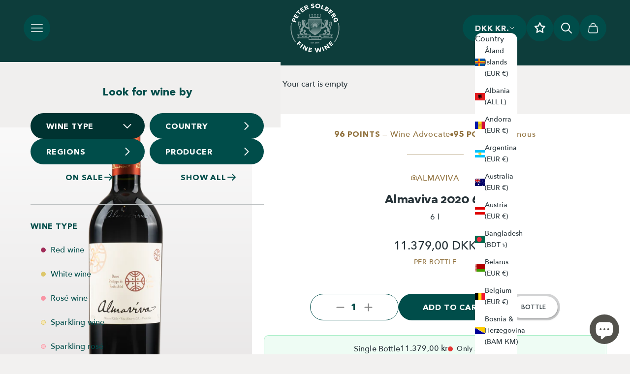

--- FILE ---
content_type: text/html; charset=utf-8
request_url: https://petersolberg.com/products/almaviva-2020-imp
body_size: 93189
content:
<!doctype html>

<html class="no-js" lang="en" dir="ltr">
  <head>
    <meta name="google-site-verification" content="KEpmlBN0UvXEAhBY072_XHcSIk39NW-CXF5A5FOXCF0">
    <script async crossorigin fetchpriority="high" src="/cdn/shopifycloud/importmap-polyfill/es-modules-shim.2.4.0.js"></script>
<script id="pandectes-rules">   /* PANDECTES-GDPR: DO NOT MODIFY AUTO GENERATED CODE OF THIS SCRIPT */      window.PandectesSettings = {"store":{"id":64413761736,"plan":"basic","theme":"OKAYSCALE WORKING | MAIN THEME | DONT TOUCH","primaryLocale":"en","adminMode":false,"headless":false,"storefrontRootDomain":"","checkoutRootDomain":"","storefrontAccessToken":""},"tsPublished":1756567599,"declaration":{"showPurpose":false,"showProvider":false,"declIntroText":"We use cookies to optimize website functionality, analyze the performance, and provide personalized experience to you. Some cookies are essential to make the website operate and function correctly. Those cookies cannot be disabled. In this window you can manage your preference of cookies.","showDateGenerated":true},"language":{"unpublished":[],"languageMode":"Single","fallbackLanguage":"en","languageDetection":"browser","languagesSupported":[]},"texts":{"managed":{"headerText":{"en":"We respect your privacy"},"consentText":{"en":"This website uses cookies to ensure you get the best experience."},"linkText":{"en":"Learn more"},"imprintText":{"en":"Imprint"},"googleLinkText":{"en":"Google's Privacy Terms"},"allowButtonText":{"en":"Accept"},"denyButtonText":{"en":"Decline"},"dismissButtonText":{"en":"Ok"},"leaveSiteButtonText":{"en":"Leave this site"},"preferencesButtonText":{"en":"Preferences"},"cookiePolicyText":{"en":"Cookie policy"},"preferencesPopupTitleText":{"en":"Manage consent preferences"},"preferencesPopupIntroText":{"en":"We use cookies to optimize website functionality, analyze the performance, and provide personalized experience to you. Some cookies are essential to make the website operate and function correctly. Those cookies cannot be disabled. In this window you can manage your preference of cookies."},"preferencesPopupSaveButtonText":{"en":"Save preferences"},"preferencesPopupCloseButtonText":{"en":"Close"},"preferencesPopupAcceptAllButtonText":{"en":"Accept all"},"preferencesPopupRejectAllButtonText":{"en":"Reject all"},"cookiesDetailsText":{"en":"Cookies details"},"preferencesPopupAlwaysAllowedText":{"en":"Always allowed"},"accessSectionParagraphText":{"en":"You have the right to request access to your data at any time."},"accessSectionTitleText":{"en":"Data portability"},"accessSectionAccountInfoActionText":{"en":"Personal data"},"accessSectionDownloadReportActionText":{"en":"Request export"},"accessSectionGDPRRequestsActionText":{"en":"Data subject requests"},"accessSectionOrdersRecordsActionText":{"en":"Orders"},"rectificationSectionParagraphText":{"en":"You have the right to request your data to be updated whenever you think it is appropriate."},"rectificationSectionTitleText":{"en":"Data Rectification"},"rectificationCommentPlaceholder":{"en":"Describe what you want to be updated"},"rectificationCommentValidationError":{"en":"Comment is required"},"rectificationSectionEditAccountActionText":{"en":"Request an update"},"erasureSectionTitleText":{"en":"Right to be forgotten"},"erasureSectionParagraphText":{"en":"You have the right to ask all your data to be erased. After that, you will no longer be able to access your account."},"erasureSectionRequestDeletionActionText":{"en":"Request personal data deletion"},"consentDate":{"en":"Consent date"},"consentId":{"en":"Consent ID"},"consentSectionChangeConsentActionText":{"en":"Change consent preference"},"consentSectionConsentedText":{"en":"You consented to the cookies policy of this website on"},"consentSectionNoConsentText":{"en":"You have not consented to the cookies policy of this website."},"consentSectionTitleText":{"en":"Your cookie consent"},"consentStatus":{"en":"Consent preference"},"confirmationFailureMessage":{"en":"Your request was not verified. Please try again and if problem persists, contact store owner for assistance"},"confirmationFailureTitle":{"en":"A problem occurred"},"confirmationSuccessMessage":{"en":"We will soon get back to you as to your request."},"confirmationSuccessTitle":{"en":"Your request is verified"},"guestsSupportEmailFailureMessage":{"en":"Your request was not submitted. Please try again and if problem persists, contact store owner for assistance."},"guestsSupportEmailFailureTitle":{"en":"A problem occurred"},"guestsSupportEmailPlaceholder":{"en":"E-mail address"},"guestsSupportEmailSuccessMessage":{"en":"If you are registered as a customer of this store, you will soon receive an email with instructions on how to proceed."},"guestsSupportEmailSuccessTitle":{"en":"Thank you for your request"},"guestsSupportEmailValidationError":{"en":"Email is not valid"},"guestsSupportInfoText":{"en":"Please login with your customer account to further proceed."},"submitButton":{"en":"Submit"},"submittingButton":{"en":"Submitting..."},"cancelButton":{"en":"Cancel"},"declIntroText":{"en":"We use cookies to optimize website functionality, analyze the performance, and provide personalized experience to you. Some cookies are essential to make the website operate and function correctly. Those cookies cannot be disabled. In this window you can manage your preference of cookies."},"declName":{"en":"Name"},"declPurpose":{"en":"Purpose"},"declType":{"en":"Type"},"declRetention":{"en":"Retention"},"declProvider":{"en":"Provider"},"declFirstParty":{"en":"First-party"},"declThirdParty":{"en":"Third-party"},"declSeconds":{"en":"seconds"},"declMinutes":{"en":"minutes"},"declHours":{"en":"hours"},"declDays":{"en":"days"},"declMonths":{"en":"months"},"declYears":{"en":"years"},"declSession":{"en":"Session"},"declDomain":{"en":"Domain"},"declPath":{"en":"Path"}},"categories":{"strictlyNecessaryCookiesTitleText":{"en":"Strictly necessary cookies"},"strictlyNecessaryCookiesDescriptionText":{"en":"These cookies are essential in order to enable you to move around the website and use its features, such as accessing secure areas of the website. The website cannot function properly without these cookies."},"functionalityCookiesTitleText":{"en":"Functional cookies"},"functionalityCookiesDescriptionText":{"en":"These cookies enable the site to provide enhanced functionality and personalisation. They may be set by us or by third party providers whose services we have added to our pages. If you do not allow these cookies then some or all of these services may not function properly."},"performanceCookiesTitleText":{"en":"Performance cookies"},"performanceCookiesDescriptionText":{"en":"These cookies enable us to monitor and improve the performance of our website. For example, they allow us to count visits, identify traffic sources and see which parts of the site are most popular."},"targetingCookiesTitleText":{"en":"Targeting cookies"},"targetingCookiesDescriptionText":{"en":"These cookies may be set through our site by our advertising partners. They may be used by those companies to build a profile of your interests and show you relevant adverts on other sites.    They do not store directly personal information, but are based on uniquely identifying your browser and internet device. If you do not allow these cookies, you will experience less targeted advertising."},"unclassifiedCookiesTitleText":{"en":"Unclassified cookies"},"unclassifiedCookiesDescriptionText":{"en":"Unclassified cookies are cookies that we are in the process of classifying, together with the providers of individual cookies."}},"auto":{}},"library":{"previewMode":false,"fadeInTimeout":0,"defaultBlocked":7,"showLink":true,"showImprintLink":false,"showGoogleLink":false,"enabled":true,"cookie":{"expiryDays":365,"secure":true,"domain":""},"dismissOnScroll":false,"dismissOnWindowClick":false,"dismissOnTimeout":false,"palette":{"popup":{"background":"#F2F1F0","backgroundForCalculations":{"a":1,"b":240,"g":241,"r":242},"text":"#333333"},"button":{"background":"#7E6CD9","backgroundForCalculations":{"a":1,"b":217,"g":108,"r":126},"text":"#FFFFFF","textForCalculation":{"a":1,"b":255,"g":255,"r":255},"border":"transparent"}},"content":{"href":"https://peter-solberg.myshopify.com/policies/privacy-policy","imprintHref":"/","close":"&#10005;","target":"","logo":"<img class=\"cc-banner-logo\" style=\"max-height: 40px;\" src=\"https://cdn.shopify.com/s/files/1/0644/1376/1736/t/8/assets/pandectes-logo.png?v=1751370379\" alt=\"Cookie banner\" />"},"window":"<div role=\"dialog\" aria-label=\"{{header}}\" aria-describedby=\"cookieconsent:desc\" id=\"pandectes-banner\" class=\"cc-window-wrapper cc-bottom-left-wrapper\"><div class=\"pd-cookie-banner-window cc-window {{classes}}\"><!--googleoff: all-->{{children}}<!--googleon: all--></div></div>","compliance":{"opt-both":"<div class=\"cc-compliance cc-highlight\">{{deny}}{{allow}}</div>"},"type":"opt-both","layouts":{"basic":"{{logo}}{{messagelink}}{{compliance}}{{close}}"},"position":"bottom-left","theme":"classic","revokable":false,"animateRevokable":false,"revokableReset":false,"revokableLogoUrl":"","revokablePlacement":"bottom-left","revokableMarginHorizontal":15,"revokableMarginVertical":15,"static":false,"autoAttach":true,"hasTransition":true,"blacklistPage":[""],"elements":{"close":"<button aria-label=\"Close\" type=\"button\" class=\"cc-close\">{{close}}</button>","dismiss":"<button type=\"button\" class=\"cc-btn cc-btn-decision cc-dismiss\">{{dismiss}}</button>","allow":"<button type=\"button\" class=\"cc-btn cc-btn-decision cc-allow\">{{allow}}</button>","deny":"<button type=\"button\" class=\"cc-btn cc-btn-decision cc-deny\">{{deny}}</button>","preferences":"<button type=\"button\" class=\"cc-btn cc-settings\" onclick=\"Pandectes.fn.openPreferences()\">{{preferences}}</button>"}},"geolocation":{"brOnly":false,"caOnly":false,"chOnly":false,"euOnly":false,"jpOnly":false,"thOnly":false,"zaOnly":false,"canadaOnly":false,"globalVisibility":true},"dsr":{"guestsSupport":false,"accessSectionDownloadReportAuto":false},"banner":{"resetTs":1713420181,"extraCss":"        .cc-banner-logo {max-width: 24em!important;}    @media(min-width: 768px) {.cc-window.cc-floating{max-width: 24em!important;width: 24em!important;}}    .cc-message, .pd-cookie-banner-window .cc-header, .cc-logo {text-align: left}    .cc-window-wrapper{z-index: 2147483647;}    .cc-window{z-index: 2147483647;font-family: inherit;}    .pd-cookie-banner-window .cc-header{font-family: inherit;}    .pd-cp-ui{font-family: inherit; background-color: #F2F1F0;color:#333333;}    button.pd-cp-btn, a.pd-cp-btn{background-color:#7E6CD9;color:#FFFFFF!important;}    input + .pd-cp-preferences-slider{background-color: rgba(51, 51, 51, 0.3)}    .pd-cp-scrolling-section::-webkit-scrollbar{background-color: rgba(51, 51, 51, 0.3)}    input:checked + .pd-cp-preferences-slider{background-color: rgba(51, 51, 51, 1)}    .pd-cp-scrolling-section::-webkit-scrollbar-thumb {background-color: rgba(51, 51, 51, 1)}    .pd-cp-ui-close{color:#333333;}    .pd-cp-preferences-slider:before{background-color: #F2F1F0}    .pd-cp-title:before {border-color: #333333!important}    .pd-cp-preferences-slider{background-color:#333333}    .pd-cp-toggle{color:#333333!important}    @media(max-width:699px) {.pd-cp-ui-close-top svg {fill: #333333}}    .pd-cp-toggle:hover,.pd-cp-toggle:visited,.pd-cp-toggle:active{color:#333333!important}    .pd-cookie-banner-window {box-shadow: 0 0 18px rgb(0 0 0 / 20%);}  ","customJavascript":{},"showPoweredBy":false,"logoHeight":40,"revokableTrigger":false,"hybridStrict":false,"cookiesBlockedByDefault":"7","isActive":true,"implicitSavePreferences":false,"cookieIcon":false,"blockBots":false,"showCookiesDetails":true,"hasTransition":true,"blockingPage":false,"showOnlyLandingPage":false,"leaveSiteUrl":"https://www.google.com","linkRespectStoreLang":false},"cookies":{"0":[{"name":"keep_alive","type":"http","domain":"petersolberg.dk","path":"/","provider":"Shopify","firstParty":true,"retention":"30 minute(s)","expires":30,"unit":"declMinutes","purpose":{"en":"Used in connection with buyer localization."}},{"name":"secure_customer_sig","type":"http","domain":"petersolberg.dk","path":"/","provider":"Shopify","firstParty":true,"retention":"1 year(s)","expires":1,"unit":"declYears","purpose":{"en":"Used in connection with customer login."}},{"name":"localization","type":"http","domain":"petersolberg.dk","path":"/","provider":"Shopify","firstParty":true,"retention":"1 year(s)","expires":1,"unit":"declYears","purpose":{"en":"Shopify store localization"}},{"name":"cart_currency","type":"http","domain":"petersolberg.dk","path":"/","provider":"Shopify","firstParty":true,"retention":"2 ","expires":2,"unit":"declSession","purpose":{"en":"The cookie is necessary for the secure checkout and payment function on the website. This function is provided by shopify.com."}},{"name":"_cmp_a","type":"http","domain":".petersolberg.dk","path":"/","provider":"Shopify","firstParty":true,"retention":"1 day(s)","expires":1,"unit":"declDays","purpose":{"en":"Used for managing customer privacy settings."}},{"name":"_tracking_consent","type":"http","domain":".petersolberg.dk","path":"/","provider":"Shopify","firstParty":true,"retention":"1 year(s)","expires":1,"unit":"declYears","purpose":{"en":"Tracking preferences."}}],"1":[{"name":"wpm-domain-test","type":"http","domain":"dk","path":"/","provider":"Shopify","firstParty":false,"retention":"Session","expires":1,"unit":"declSeconds","purpose":{"en":"Used to test the storage of parameters about products added to the cart or payment currency"}},{"name":"wpm-domain-test","type":"http","domain":"petersolberg.dk","path":"/","provider":"Shopify","firstParty":true,"retention":"Session","expires":1,"unit":"declSeconds","purpose":{"en":"Used to test the storage of parameters about products added to the cart or payment currency"}}],"2":[{"name":"_shopify_y","type":"http","domain":".petersolberg.dk","path":"/","provider":"Shopify","firstParty":true,"retention":"1 year(s)","expires":1,"unit":"declYears","purpose":{"en":"Shopify analytics."}},{"name":"_landing_page","type":"http","domain":".petersolberg.dk","path":"/","provider":"Shopify","firstParty":true,"retention":"2 ","expires":2,"unit":"declSession","purpose":{"en":"Tracks landing pages."}},{"name":"_shopify_s","type":"http","domain":".petersolberg.dk","path":"/","provider":"Shopify","firstParty":true,"retention":"30 minute(s)","expires":30,"unit":"declMinutes","purpose":{"en":"Shopify analytics."}},{"name":"_orig_referrer","type":"http","domain":".petersolberg.dk","path":"/","provider":"Shopify","firstParty":true,"retention":"2 ","expires":2,"unit":"declSession","purpose":{"en":"Tracks landing pages."}},{"name":"_shopify_sa_p","type":"http","domain":".petersolberg.dk","path":"/","provider":"Shopify","firstParty":true,"retention":"30 minute(s)","expires":30,"unit":"declMinutes","purpose":{"en":"Shopify analytics relating to marketing & referrals."}},{"name":"_shopify_sa_t","type":"http","domain":".petersolberg.dk","path":"/","provider":"Shopify","firstParty":true,"retention":"30 minute(s)","expires":30,"unit":"declMinutes","purpose":{"en":"Shopify analytics relating to marketing & referrals."}},{"name":"_shopify_s","type":"http","domain":"dk","path":"/","provider":"Shopify","firstParty":false,"retention":"Session","expires":1,"unit":"declSeconds","purpose":{"en":"Shopify analytics."}}],"4":[],"8":[]},"blocker":{"isActive":false,"googleConsentMode":{"id":"","analyticsId":"","adwordsId":"","isActive":false,"adStorageCategory":4,"analyticsStorageCategory":2,"personalizationStorageCategory":1,"functionalityStorageCategory":1,"customEvent":false,"securityStorageCategory":0,"redactData":false,"urlPassthrough":false,"dataLayerProperty":"dataLayer","waitForUpdate":0,"useNativeChannel":false},"facebookPixel":{"id":"","isActive":false,"ldu":false},"microsoft":{},"rakuten":{"isActive":false,"cmp":false,"ccpa":false},"klaviyoIsActive":false,"gpcIsActive":false,"clarity":{},"defaultBlocked":7,"patterns":{"whiteList":[],"blackList":{"1":[],"2":[],"4":[],"8":[]},"iframesWhiteList":[],"iframesBlackList":{"1":[],"2":[],"4":[],"8":[]},"beaconsWhiteList":[],"beaconsBlackList":{"1":[],"2":[],"4":[],"8":[]}}}}      !function(){"use strict";window.PandectesRules=window.PandectesRules||{},window.PandectesRules.manualBlacklist={1:[],2:[],4:[]},window.PandectesRules.blacklistedIFrames={1:[],2:[],4:[]},window.PandectesRules.blacklistedCss={1:[],2:[],4:[]},window.PandectesRules.blacklistedBeacons={1:[],2:[],4:[]};const e="javascript/blocked";function t(e){return new RegExp(e.replace(/[/\\.+?$()]/g,"\\$&").replace("*","(.*)"))}const n=(e,t="log")=>{new URLSearchParams(window.location.search).get("log")&&console[t](`PandectesRules: ${e}`)};function a(e){const t=document.createElement("script");t.async=!0,t.src=e,document.head.appendChild(t)}const o=window.PandectesRulesSettings||window.PandectesSettings,s=function(){if(void 0!==window.dataLayer&&Array.isArray(window.dataLayer)){if(window.dataLayer.some((e=>"pandectes_full_scan"===e.event)))return!0}return!1}(),r=((e="_pandectes_gdpr")=>{const t=("; "+document.cookie).split("; "+e+"=");let n;if(t.length<2)n={};else{const e=t.pop().split(";");n=window.atob(e.shift())}const a=(e=>{try{return JSON.parse(e)}catch(e){return!1}})(n);return!1!==a?a:n})(),{banner:{isActive:i},blocker:{defaultBlocked:c,patterns:d}}=o,l=r&&null!==r.preferences&&void 0!==r.preferences?r.preferences:null,u=s?0:i?null===l?c:l:0,g={1:!(1&u),2:!(2&u),4:!(4&u)},{blackList:f,whiteList:p,iframesBlackList:h,iframesWhiteList:w,beaconsBlackList:y,beaconsWhiteList:m}=d,b={blackList:[],whiteList:[],iframesBlackList:{1:[],2:[],4:[],8:[]},iframesWhiteList:[],beaconsBlackList:{1:[],2:[],4:[],8:[]},beaconsWhiteList:[]};[1,2,4].map((e=>{g[e]||(b.blackList.push(...f[e].length?f[e].map(t):[]),b.iframesBlackList[e]=h[e].length?h[e].map(t):[],b.beaconsBlackList[e]=y[e].length?y[e].map(t):[])})),b.whiteList=p.length?p.map(t):[],b.iframesWhiteList=w.length?w.map(t):[],b.beaconsWhiteList=m.length?m.map(t):[];const k={scripts:[],iframes:{1:[],2:[],4:[]},beacons:{1:[],2:[],4:[]},css:{1:[],2:[],4:[]}},_=(t,n)=>t&&(!n||n!==e)&&(!b.blackList||b.blackList.some((e=>e.test(t))))&&(!b.whiteList||b.whiteList.every((e=>!e.test(t)))),S=(e,t)=>{const n=b.iframesBlackList[t],a=b.iframesWhiteList;return e&&(!n||n.some((t=>t.test(e))))&&(!a||a.every((t=>!t.test(e))))},L=(e,t)=>{const n=b.beaconsBlackList[t],a=b.beaconsWhiteList;return e&&(!n||n.some((t=>t.test(e))))&&(!a||a.every((t=>!t.test(e))))},v=new MutationObserver((e=>{for(let t=0;t<e.length;t++){const{addedNodes:n}=e[t];for(let e=0;e<n.length;e++){const t=n[e],a=t.dataset&&t.dataset.cookiecategory;if(1===t.nodeType&&"LINK"===t.tagName){const e=t.dataset&&t.dataset.href;if(e&&a)switch(a){case"functionality":case"C0001":k.css[1].push(e);break;case"performance":case"C0002":k.css[2].push(e);break;case"targeting":case"C0003":k.css[4].push(e)}}}}}));var C=new MutationObserver((t=>{for(let a=0;a<t.length;a++){const{addedNodes:o}=t[a];for(let t=0;t<o.length;t++){const a=o[t],s=a.src||a.dataset&&a.dataset.src,r=a.dataset&&a.dataset.cookiecategory;if(1===a.nodeType&&"IFRAME"===a.tagName){if(s){let e=!1;S(s,1)||"functionality"===r||"C0001"===r?(e=!0,k.iframes[1].push(s)):S(s,2)||"performance"===r||"C0002"===r?(e=!0,k.iframes[2].push(s)):(S(s,4)||"targeting"===r||"C0003"===r)&&(e=!0,k.iframes[4].push(s)),e&&(a.removeAttribute("src"),a.setAttribute("data-src",s))}}else if(1===a.nodeType&&"IMG"===a.tagName){if(s){let e=!1;L(s,1)?(e=!0,k.beacons[1].push(s)):L(s,2)?(e=!0,k.beacons[2].push(s)):L(s,4)&&(e=!0,k.beacons[4].push(s)),e&&(a.removeAttribute("src"),a.setAttribute("data-src",s))}}else if(1===a.nodeType&&"SCRIPT"===a.tagName){const t=a.type;let o=!1;if(_(s,t)?(n(`rule blocked: ${s}`),o=!0):s&&r?n(`manually blocked @ ${r}: ${s}`):r&&n(`manually blocked @ ${r}: inline code`),o){k.scripts.push([a,t]),a.type=e;const n=function(t){a.getAttribute("type")===e&&t.preventDefault(),a.removeEventListener("beforescriptexecute",n)};a.addEventListener("beforescriptexecute",n),a.parentElement&&a.parentElement.removeChild(a)}}}}}));const A=document.createElement,P={src:Object.getOwnPropertyDescriptor(HTMLScriptElement.prototype,"src"),type:Object.getOwnPropertyDescriptor(HTMLScriptElement.prototype,"type")};window.PandectesRules.unblockCss=e=>{const t=k.css[e]||[];t.length&&n(`Unblocking CSS for ${e}`),t.forEach((e=>{const t=document.querySelector(`link[data-href^="${e}"]`);t.removeAttribute("data-href"),t.href=e})),k.css[e]=[]},window.PandectesRules.unblockIFrames=e=>{const t=k.iframes[e]||[];t.length&&n(`Unblocking IFrames for ${e}`),b.iframesBlackList[e]=[],t.forEach((e=>{const t=document.querySelector(`iframe[data-src^="${e}"]`);t.removeAttribute("data-src"),t.src=e})),k.iframes[e]=[]},window.PandectesRules.unblockBeacons=e=>{const t=k.beacons[e]||[];t.length&&n(`Unblocking Beacons for ${e}`),b.beaconsBlackList[e]=[],t.forEach((e=>{const t=document.querySelector(`img[data-src^="${e}"]`);t.removeAttribute("data-src"),t.src=e})),k.beacons[e]=[]},window.PandectesRules.unblockInlineScripts=function(e){const t=1===e?"functionality":2===e?"performance":"targeting",a=document.querySelectorAll(`script[type="javascript/blocked"][data-cookiecategory="${t}"]`);n(`unblockInlineScripts: ${a.length} in ${t}`),a.forEach((function(e){const t=document.createElement("script");t.type="text/javascript",e.hasAttribute("src")?t.src=e.getAttribute("src"):t.textContent=e.textContent,document.head.appendChild(t),e.parentNode.removeChild(e)}))},window.PandectesRules.unblockInlineCss=function(e){const t=1===e?"functionality":2===e?"performance":"targeting",a=document.querySelectorAll(`link[data-cookiecategory="${t}"]`);n(`unblockInlineCss: ${a.length} in ${t}`),a.forEach((function(e){e.href=e.getAttribute("data-href")}))},window.PandectesRules.unblock=function(e){e.length<1?(b.blackList=[],b.whiteList=[],b.iframesBlackList=[],b.iframesWhiteList=[]):(b.blackList&&(b.blackList=b.blackList.filter((t=>e.every((e=>"string"==typeof e?!t.test(e):e instanceof RegExp?t.toString()!==e.toString():void 0))))),b.whiteList&&(b.whiteList=[...b.whiteList,...e.map((e=>{if("string"==typeof e){const n=".*"+t(e)+".*";if(b.whiteList.every((e=>e.toString()!==n.toString())))return new RegExp(n)}else if(e instanceof RegExp&&b.whiteList.every((t=>t.toString()!==e.toString())))return e;return null})).filter(Boolean)]));let a=0;[...k.scripts].forEach((([e,t],n)=>{if(function(e){const t=e.getAttribute("src");return b.blackList&&b.blackList.every((e=>!e.test(t)))||b.whiteList&&b.whiteList.some((e=>e.test(t)))}(e)){const o=document.createElement("script");for(let t=0;t<e.attributes.length;t++){let n=e.attributes[t];"src"!==n.name&&"type"!==n.name&&o.setAttribute(n.name,e.attributes[t].value)}o.setAttribute("src",e.src),o.setAttribute("type",t||"application/javascript"),document.head.appendChild(o),k.scripts.splice(n-a,1),a++}})),0==b.blackList.length&&0===b.iframesBlackList[1].length&&0===b.iframesBlackList[2].length&&0===b.iframesBlackList[4].length&&0===b.beaconsBlackList[1].length&&0===b.beaconsBlackList[2].length&&0===b.beaconsBlackList[4].length&&(n("Disconnecting observers"),C.disconnect(),v.disconnect())};const{store:{adminMode:$,headless:E,storefrontRootDomain:B,checkoutRootDomain:T,storefrontAccessToken:R},banner:{isActive:I},blocker:O}=o,{defaultBlocked:U}=O;I&&function(e){if(window.Shopify&&window.Shopify.customerPrivacy)return void e();let t=null;window.Shopify&&window.Shopify.loadFeatures&&window.Shopify.trackingConsent?e():t=setInterval((()=>{window.Shopify&&window.Shopify.loadFeatures&&(clearInterval(t),window.Shopify.loadFeatures([{name:"consent-tracking-api",version:"0.1"}],(t=>{t?n("Shopify.customerPrivacy API - failed to load"):(n(`shouldShowBanner() -> ${window.Shopify.trackingConsent.shouldShowBanner()} | saleOfDataRegion() -> ${window.Shopify.trackingConsent.saleOfDataRegion()}`),e())})))}),10)}((()=>{!function(){const e=window.Shopify.trackingConsent;if(!1!==e.shouldShowBanner()||null!==l||7!==U)try{const t=$&&!(window.Shopify&&window.Shopify.AdminBarInjector);let a={preferences:!(1&u)||s||t,analytics:!(2&u)||s||t,marketing:!(4&u)||s||t};E&&(a.headlessStorefront=!0,a.storefrontRootDomain=B?.length?B:window.location.hostname,a.checkoutRootDomain=T?.length?T:`checkout.${window.location.hostname}`,a.storefrontAccessToken=R?.length?R:""),e.firstPartyMarketingAllowed()===a.marketing&&e.analyticsProcessingAllowed()===a.analytics&&e.preferencesProcessingAllowed()===a.preferences||e.setTrackingConsent(a,(function(e){e&&e.error?n("Shopify.customerPrivacy API - failed to setTrackingConsent"):n(`setTrackingConsent(${JSON.stringify(a)})`)}))}catch(e){n("Shopify.customerPrivacy API - exception")}}(),function(){if(E){const e=window.Shopify.trackingConsent,t=e.currentVisitorConsent();if(navigator.globalPrivacyControl&&""===t.sale_of_data){const t={sale_of_data:!1,headlessStorefront:!0};t.storefrontRootDomain=B?.length?B:window.location.hostname,t.checkoutRootDomain=T?.length?T:`checkout.${window.location.hostname}`,t.storefrontAccessToken=R?.length?R:"",e.setTrackingConsent(t,(function(e){e&&e.error?n(`Shopify.customerPrivacy API - failed to setTrackingConsent({${JSON.stringify(t)})`):n(`setTrackingConsent(${JSON.stringify(t)})`)}))}}}()}));const N=["AT","BE","BG","HR","CY","CZ","DK","EE","FI","FR","DE","GR","HU","IE","IT","LV","LT","LU","MT","NL","PL","PT","RO","SK","SI","ES","SE","GB","LI","NO","IS"],D="[Pandectes :: Google Consent Mode debug]:";function M(...e){const t=e[0],n=e[1],a=e[2];if("consent"!==t)return"config"===t?"config":void 0;const{ad_storage:o,ad_user_data:s,ad_personalization:r,functionality_storage:i,analytics_storage:c,personalization_storage:d,security_storage:l}=a,u={Command:t,Mode:n,ad_storage:o,ad_user_data:s,ad_personalization:r,functionality_storage:i,analytics_storage:c,personalization_storage:d,security_storage:l};return console.table(u),"default"===n&&("denied"===o&&"denied"===s&&"denied"===r&&"denied"===i&&"denied"===c&&"denied"===d||console.warn(`${D} all types in a "default" command should be set to "denied" except for security_storage that should be set to "granted"`)),n}let z=!1,j=!1;function x(e){e&&("default"===e?(z=!0,j&&console.warn(`${D} "default" command was sent but there was already an "update" command before it.`)):"update"===e?(j=!0,z||console.warn(`${D} "update" command was sent but there was no "default" command before it.`)):"config"===e&&(z||console.warn(`${D} a tag read consent state before a "default" command was sent.`)))}const{banner:{isActive:F,hybridStrict:W},geolocation:{caOnly:q=!1,euOnly:H=!1,brOnly:J=!1,jpOnly:G=!1,thOnly:V=!1,chOnly:K=!1,zaOnly:Z=!1,canadaOnly:Y=!1,globalVisibility:X=!0},blocker:{defaultBlocked:Q=7,googleConsentMode:{isActive:ee,customEvent:te,id:ne="",analyticsId:ae="",adwordsId:oe="",redactData:se,urlPassthrough:re,adStorageCategory:ie,analyticsStorageCategory:ce,functionalityStorageCategory:de,personalizationStorageCategory:le,securityStorageCategory:ue,dataLayerProperty:ge="dataLayer",waitForUpdate:fe=0,useNativeChannel:pe=!1,debugMode:he=!1}}}=o;function we(){window[ge].push(arguments)}window[ge]=window[ge]||[];const ye={hasInitialized:!1,useNativeChannel:!1,ads_data_redaction:!1,url_passthrough:!1,data_layer_property:"dataLayer",storage:{ad_storage:"granted",ad_user_data:"granted",ad_personalization:"granted",analytics_storage:"granted",functionality_storage:"granted",personalization_storage:"granted",security_storage:"granted"}};if(F&&ee){he&&(me=ge||"dataLayer",window[me].forEach((e=>{x(M(...e))})),window[me].push=function(...e){return x(M(...e[0])),Array.prototype.push.apply(this,e)});const e=0===(Q&ie)?"granted":"denied",t=0===(Q&ce)?"granted":"denied",n=0===(Q&de)?"granted":"denied",o=0===(Q&le)?"granted":"denied",s=0===(Q&ue)?"granted":"denied";ye.hasInitialized=!0,ye.useNativeChannel=pe,ye.url_passthrough=re,ye.ads_data_redaction="denied"===e&&se,ye.storage.ad_storage=e,ye.storage.ad_user_data=e,ye.storage.ad_personalization=e,ye.storage.analytics_storage=t,ye.storage.functionality_storage=n,ye.storage.personalization_storage=o,ye.storage.security_storage=s,ye.data_layer_property=ge||"dataLayer",we("set","developer_id.dMTZkMj",!0),ye.ads_data_redaction&&we("set","ads_data_redaction",ye.ads_data_redaction),ye.url_passthrough&&we("set","url_passthrough",ye.url_passthrough),function(){const e=u!==Q?{wait_for_update:fe||500}:fe?{wait_for_update:fe}:{};X&&!W?we("consent","default",{...ye.storage,...e}):(we("consent","default",{...ye.storage,...e,region:[...H||W?N:[],...q&&!W?["US-CA","US-VA","US-CT","US-UT","US-CO","US-MT","US-TX","US-OR","US-IA","US-NE","US-NH","US-DE","US-NJ","US-TN","US-MN"]:[],...J&&!W?["BR"]:[],...G&&!W?["JP"]:[],...Y&&!W?["CA"]:[],...V&&!W?["TH"]:[],...K&&!W?["CH"]:[],...Z&&!W?["ZA"]:[]]}),we("consent","default",{ad_storage:"granted",ad_user_data:"granted",ad_personalization:"granted",analytics_storage:"granted",functionality_storage:"granted",personalization_storage:"granted",security_storage:"granted"}));if(null!==l){const e=0===(u&ie)?"granted":"denied",t=0===(u&ce)?"granted":"denied",n=0===(u&de)?"granted":"denied",a=0===(u&le)?"granted":"denied",o=0===(u&ue)?"granted":"denied";ye.storage.ad_storage=e,ye.storage.ad_user_data=e,ye.storage.ad_personalization=e,ye.storage.analytics_storage=t,ye.storage.functionality_storage=n,ye.storage.personalization_storage=a,ye.storage.security_storage=o,we("consent","update",ye.storage)}we("js",new Date);const t="https://www.googletagmanager.com";if(ne.length){const e=ne.split(",");window[ye.data_layer_property].push({"gtm.start":(new Date).getTime(),event:"gtm.js"});for(let n=0;n<e.length;n++){const o="dataLayer"!==ye.data_layer_property?`&l=${ye.data_layer_property}`:"";a(`${t}/gtm.js?id=${e[n].trim()}${o}`)}}if(ae.length){const e=ae.split(",");for(let n=0;n<e.length;n++){const o=e[n].trim();o.length&&(a(`${t}/gtag/js?id=${o}`),we("config",o,{send_page_view:!1}))}}if(oe.length){const e=oe.split(",");for(let n=0;n<e.length;n++){const o=e[n].trim();o.length&&(a(`${t}/gtag/js?id=${o}`),we("config",o,{allow_enhanced_conversions:!0}))}}}()}var me;const{blocker:{klaviyoIsActive:be,googleConsentMode:{adStorageCategory:ke}}}=o;be&&window.addEventListener("PandectesEvent_OnConsent",(function(e){const{preferences:t}=e.detail;if(null!=t){const e=0===(t&ke)?"granted":"denied";void 0!==window.klaviyo&&window.klaviyo.isIdentified()&&window.klaviyo.push(["identify",{ad_personalization:e,ad_user_data:e}])}}));const{banner:{revokableTrigger:_e}}=o;_e&&(window.onload=async()=>{for await(let e of((e,t=1e3,n=1e4)=>{const a=new WeakMap;return{async*[Symbol.asyncIterator](){const o=Date.now();for(;Date.now()-o<n;){const n=document.querySelectorAll(e);for(const e of n)a.has(e)||(a.set(e,!0),yield e);await new Promise((e=>setTimeout(e,t)))}}}})('a[href*="#reopenBanner"]'))e.onclick=e=>{e.preventDefault(),window.Pandectes.fn.revokeConsent()}});const{banner:{isActive:Se},blocker:{defaultBlocked:Le=7,microsoft:{isActive:ve,uetTags:Ce,dataLayerProperty:Ae="uetq"}}}=o,Pe={hasInitialized:!1,data_layer_property:"uetq",storage:{ad_storage:"granted"}};if(Se&&ve){if(function(e,t,n){const a=new Date;a.setTime(a.getTime()+24*n*60*60*1e3);const o="expires="+a.toUTCString();document.cookie=`${e}=${t}; ${o}; path=/; secure; samesite=strict`}("_uetmsdns","0",365),Ce.length){const e=Ce.split(",");for(let t=0;t<e.length;t++)e[t].trim().length&&$e(e[t])}const e=4&Le?"denied":"granted";if(Pe.hasInitialized=!0,Pe.storage.ad_storage=e,window[Ae]=window[Ae]||[],window[Ae].push("consent","default",Pe.storage),null!==l){const e=4&u?"denied":"granted";Pe.storage.ad_storage=e,window[Ae].push("consent","update",Pe.storage)}}function $e(e){const t=document.createElement("script");t.type="text/javascript",t.src="//bat.bing.com/bat.js",t.onload=function(){const t={ti:e,cookieFlags:"SameSite=None;Secure"};t.q=window[Ae],window[Ae]=new UET(t),window[Ae].push("pageLoad")},document.head.appendChild(t)}window.PandectesRules.gcm=ye;const{banner:{isActive:Ee},blocker:{isActive:Be}}=o;n(`Prefs: ${u} | Banner: ${Ee?"on":"off"} | Blocker: ${Be?"on":"off"}`);const Te=null===l&&/\/checkouts\//.test(window.location.pathname);0!==u&&!1===s&&Be&&!Te&&(n("Blocker will execute"),document.createElement=function(...t){if("script"!==t[0].toLowerCase())return A.bind?A.bind(document)(...t):A;const n=A.bind(document)(...t);try{Object.defineProperties(n,{src:{...P.src,set(t){_(t,n.type)&&P.type.set.call(this,e),P.src.set.call(this,t)}},type:{...P.type,get(){const t=P.type.get.call(this);return t===e||_(this.src,t)?null:t},set(t){const a=_(n.src,n.type)?e:t;P.type.set.call(this,a)}}}),n.setAttribute=function(t,a){if("type"===t){const t=_(n.src,n.type)?e:a;P.type.set.call(n,t)}else"src"===t?(_(a,n.type)&&P.type.set.call(n,e),P.src.set.call(n,a)):HTMLScriptElement.prototype.setAttribute.call(n,t,a)}}catch(e){console.warn("Yett: unable to prevent script execution for script src ",n.src,".\n",'A likely cause would be because you are using a third-party browser extension that monkey patches the "document.createElement" function.')}return n},C.observe(document.documentElement,{childList:!0,subtree:!0}),v.observe(document.documentElement,{childList:!0,subtree:!0}))}();
</script>
    <meta name="msvalidate.01" content="BBF0CA3A673E3ECCB653356A2DB86EC3">
    <meta name="google-site-verification" content="x706mo9KTr4tTr9EUq5pMDqBG_qgYGPay9tXm16PVnM">

    <meta charset="utf-8">
    <meta
      name="viewport"
      content="width=device-width, initial-scale=1.0, height=device-height, minimum-scale=1.0, maximum-scale=5.0"
    >

    <title>
      Almaviva 2020 IMP, Almaviva | Peter Solberg A/S
    </title><meta name="description" content="2020 was exceptionally dry, with 75% less rain than usual in the period between May and September, which resulted in an earlier harvest to produce a 2020 Almaviva with 68% Cabernet Sauvignon, 24% Carmenere (from Peumo), 6% Cabernet Franc and 2% Petit Verdot, so with no Merlot this time. The process was as careful as po"><link rel="canonical" href="https://petersolberg.com/products/almaviva-2020-imp">

    <!-- Google Tag Manager -->
    <script>
      (function(w,d,s,l,i){w[l]=w[l]||[];w[l].push({'gtm.start':
      new Date().getTime(),event:'gtm.js'});var f=d.getElementsByTagName(s)[0],
      j=d.createElement(s),dl=l!='dataLayer'?'&l='+l:'';j.async=true;j.src=
      'https://www.googletagmanager.com/gtm.js?id='+i+dl;f.parentNode.insertBefore(j,f);
      })(window,document,'script','dataLayer','GTM-PWBK65TN');
    </script>
    <!-- End Google Tag Manager --><link rel="shortcut icon" href="//petersolberg.com/cdn/shop/files/peter-solberg-fav-icon.png?v=1713456235&width=96">
      <link rel="apple-touch-icon" href="//petersolberg.com/cdn/shop/files/peter-solberg-fav-icon.png?v=1713456235&width=180"><link rel="preconnect" href="https://fonts.shopifycdn.com" crossorigin>
    <link rel="preconnect" href="https://cdn.shopify.com" crossorigin><link rel="preload" href="//petersolberg.com/cdn/fonts/figtree/figtree_n7.2fd9bfe01586148e644724096c9d75e8c7a90e55.woff2" as="font" type="font/woff2" crossorigin><link rel="preload" href="//petersolberg.com/cdn/fonts/figtree/figtree_n4.3c0838aba1701047e60be6a99a1b0a40ce9b8419.woff2" as="font" type="font/woff2" crossorigin><meta property="og:type" content="product">
  <meta property="og:title" content="Almaviva 2020 6L">
  <meta property="product:price:amount" content="11.379,00">
  <meta property="product:price:currency" content="DKK"><meta property="og:image" content="http://petersolberg.com/cdn/shop/files/AlmavivaAlmaviva_602a7e19-9747-4574-89f6-2ec74562ccec.png?v=1759164359&width=2048">
  <meta property="og:image:secure_url" content="https://petersolberg.com/cdn/shop/files/AlmavivaAlmaviva_602a7e19-9747-4574-89f6-2ec74562ccec.png?v=1759164359&width=2048">
  <meta property="og:image:width" content="2048">
  <meta property="og:image:height" content="2048"><meta property="og:description" content="2020 was exceptionally dry, with 75% less rain than usual in the period between May and September, which resulted in an earlier harvest to produce a 2020 Almaviva with 68% Cabernet Sauvignon, 24% Carmenere (from Peumo), 6% Cabernet Franc and 2% Petit Verdot, so with no Merlot this time. The process was as careful as po"><meta property="og:url" content="https://petersolberg.com/products/almaviva-2020-imp">
<meta property="og:site_name" content="Peter Solberg"><meta name="twitter:card" content="summary"><meta name="twitter:title" content="Almaviva 2020 6L">
  <meta name="twitter:description" content="2020 was exceptionally dry, with 75% less rain than usual in the period between May and September, which resulted in an earlier harvest to produce a 2020 Almaviva with 68% Cabernet Sauvignon, 24% Carmenere (from Peumo), 6% Cabernet Franc and 2% Petit Verdot, so with no Merlot this time. The process was as careful as possible, without using any pumps, doing manual and optical sorting of the grapes, pressing in small vertical presses and aging of 20 months in French oak barrels, 73% of them new and the rest second use. The wine reached good ripeness with 14.9% alcohol. It still shows the effect of the élevage a bit, with abundant notes of sweet spices, a creamy touch and some smoke. I tasted it next to the 2019, and the wines have a very similar aromatic palette with a clear"><meta name="twitter:image" content="https://petersolberg.com/cdn/shop/files/AlmavivaAlmaviva_602a7e19-9747-4574-89f6-2ec74562ccec.png?crop=center&height=1200&v=1759164359&width=1200">
  <meta name="twitter:image:alt" content="">
  <script type="application/ld+json">
  {
    "@context": "https://schema.org",
    "@type": "Product",
    "productID": 7730866847944,
    "offers": [{
          "@type": "Offer",
          "name": "Bottle",
          "availability":"https://schema.org/InStock",
          "price": 11379.0,
          "priceCurrency": "DKK",
          "priceValidUntil": "2026-01-30","sku": "ALII20-1x","hasMerchantReturnPolicy": {
              "merchantReturnLink": "https:\/\/petersolberg.com\/policies\/refund-policy"
            },"shippingDetails": {
              "shippingSettingsLink": "https:\/\/petersolberg.com\/policies\/shipping-policy"
            },"url": "https://petersolberg.com/products/almaviva-2020-imp?variant=55810762047868"
        }
],"brand": {
      "@type": "Brand",
      "name": "Almaviva"
    },
    "name": "Almaviva 2020 6L",
    "description": "\n2020 was exceptionally dry, with 75% less rain than usual in the period between May and September, which resulted in an earlier harvest to produce a 2020 Almaviva with 68% Cabernet Sauvignon, 24% Carmenere (from Peumo), 6% Cabernet Franc and 2% Petit Verdot, so with no Merlot this time. The process was as careful as possible, without using any pumps, doing manual and optical sorting of the grapes, pressing in small vertical presses and aging of 20 months in French oak barrels, 73% of them new and the rest second use. The wine reached good ripeness with 14.9% alcohol. It still shows the effect of the élevage a bit, with abundant notes of sweet spices, a creamy touch and some smoke. I tasted it next to the 2019, and the wines have a very similar aromatic palette with a clear note of baked peppers. What was amazing in 2020 was that they harvested the Carmenere almost five weeks earlier than they normally would, and the result is not a green wine at all. As in all dry years, the wines show a little more tannic, a little in the style of the 2017—but the 2020 has more tension than the 2017, and the 2017 was more powerful and with a bigger tannic structure. The 2019 had more volume than the 2018, and the 2020 is closer to the 2019 than the 2018. 200,000 bottles produced. It was bottled during the second half of February 2022.\u0026amp;nbsp;I tasted the 2020 Almaviva for its release through the Place de Bordeaux in September 2022. I am also including the note here for context and completeness of the Chile article. By Luis Gutiérrez April 2023\n",
    "category": "Red Wine",
    "url": "https://petersolberg.com/products/almaviva-2020-imp",
    "sku": "ALII20-1x","weight": {
      "@type": "QuantitativeValue",
      "unitCode": "kg",
      "value": 10.0
      },"image": {
      "@type": "ImageObject",
      "url": "https://petersolberg.com/cdn/shop/files/AlmavivaAlmaviva_602a7e19-9747-4574-89f6-2ec74562ccec.png?v=1759164359&width=1024",
      "image": "https://petersolberg.com/cdn/shop/files/AlmavivaAlmaviva_602a7e19-9747-4574-89f6-2ec74562ccec.png?v=1759164359&width=1024",
      "name": "",
      "width": "1024",
      "height": "1024"
    }
  }
  </script>



  <script type="application/ld+json">
  {
    "@context": "https://schema.org",
    "@type": "BreadcrumbList",
  "itemListElement": [{
      "@type": "ListItem",
      "position": 1,
      "name": "Home",
      "item": "https://petersolberg.com"
    },{
          "@type": "ListItem",
          "position": 2,
          "name": "Almaviva 2020 6L",
          "item": "https://petersolberg.com/products/almaviva-2020-imp"
        }]
  }
  </script>

<style>/* Typography (heading) */
  @font-face {
  font-family: Figtree;
  font-weight: 700;
  font-style: normal;
  font-display: fallback;
  src: url("//petersolberg.com/cdn/fonts/figtree/figtree_n7.2fd9bfe01586148e644724096c9d75e8c7a90e55.woff2") format("woff2"),
       url("//petersolberg.com/cdn/fonts/figtree/figtree_n7.ea05de92d862f9594794ab281c4c3a67501ef5fc.woff") format("woff");
}

@font-face {
  font-family: Figtree;
  font-weight: 700;
  font-style: italic;
  font-display: fallback;
  src: url("//petersolberg.com/cdn/fonts/figtree/figtree_i7.06add7096a6f2ab742e09ec7e498115904eda1fe.woff2") format("woff2"),
       url("//petersolberg.com/cdn/fonts/figtree/figtree_i7.ee584b5fcaccdbb5518c0228158941f8df81b101.woff") format("woff");
}

/* Typography (body) */
  @font-face {
  font-family: Figtree;
  font-weight: 400;
  font-style: normal;
  font-display: fallback;
  src: url("//petersolberg.com/cdn/fonts/figtree/figtree_n4.3c0838aba1701047e60be6a99a1b0a40ce9b8419.woff2") format("woff2"),
       url("//petersolberg.com/cdn/fonts/figtree/figtree_n4.c0575d1db21fc3821f17fd6617d3dee552312137.woff") format("woff");
}


  
@font-face {
  font-family: Figtree;
  font-weight: 400;
  font-style: italic;
  font-display: fallback;
  src: url("//petersolberg.com/cdn/fonts/figtree/figtree_i4.89f7a4275c064845c304a4cf8a4a586060656db2.woff2") format("woff2"),
       url("//petersolberg.com/cdn/fonts/figtree/figtree_i4.6f955aaaafc55a22ffc1f32ecf3756859a5ad3e2.woff") format("woff");
}

@font-face {
  font-family: Figtree;
  font-weight: 700;
  font-style: normal;
  font-display: fallback;
  src: url("//petersolberg.com/cdn/fonts/figtree/figtree_n7.2fd9bfe01586148e644724096c9d75e8c7a90e55.woff2") format("woff2"),
       url("//petersolberg.com/cdn/fonts/figtree/figtree_n7.ea05de92d862f9594794ab281c4c3a67501ef5fc.woff") format("woff");
}

@font-face {
  font-family: Figtree;
  font-weight: 700;
  font-style: italic;
  font-display: fallback;
  src: url("//petersolberg.com/cdn/fonts/figtree/figtree_i7.06add7096a6f2ab742e09ec7e498115904eda1fe.woff2") format("woff2"),
       url("//petersolberg.com/cdn/fonts/figtree/figtree_i7.ee584b5fcaccdbb5518c0228158941f8df81b101.woff") format("woff");
}

:root {
    /* Container */
    --container-max-width: 100%;
    --container-xxs-max-width: 27.5rem; /* 440px */
    --container-xs-max-width: 42.5rem; /* 680px */
    --container-sm-max-width: 61.25rem; /* 980px */
    --container-md-max-width: 71.875rem; /* 1150px */
    --container-lg-max-width: 78.75rem; /* 1260px */
    --container-xl-max-width: 85rem; /* 1360px */
    --container-gutter: 1.25rem;

    --section-vertical-spacing: 2.5rem;
    --section-vertical-spacing-tight:2.5rem;

    --section-stack-gap:2.25rem;
    --section-stack-gap-tight:2.25rem;

    /* Form settings */
    --form-gap: 1.25rem; /* Gap between fieldset and submit button */
    --fieldset-gap: 1rem; /* Gap between each form input within a fieldset */
    --form-control-gap: 0.625rem; /* Gap between input and label (ignored for floating label) */
    --checkbox-control-gap: 0.75rem; /* Horizontal gap between checkbox and its associated label */
    --input-padding-block: 0.65rem; /* Vertical padding for input, textarea and native select */
    --input-padding-inline: 0.8rem; /* Horizontal padding for input, textarea and native select */
    --checkbox-size: 0.875rem; /* Size (width and height) for checkbox */

    /* Other sizes */
    --sticky-area-height: calc(var(--announcement-bar-is-sticky, 0) * var(--announcement-bar-height, 0px) + var(--header-is-sticky, 0) * var(--header-is-visible, 1) * var(--header-height, 0px));

    /* RTL support */
    --transform-logical-flip: 1;
    --transform-origin-start: left;
    --transform-origin-end: right;

    /**
     * ---------------------------------------------------------------------
     * TYPOGRAPHY
     * ---------------------------------------------------------------------
     */

    /* Font properties */
    --heading-font-family: Figtree, sans-serif;
    --heading-font-weight: 700;
    --heading-font-style: normal;
    --heading-text-transform: uppercase;
    --heading-letter-spacing: 0.08em;
    --text-font-family: Figtree, sans-serif;
    --text-font-weight: 400;
    --text-font-style: normal;
    --text-letter-spacing: 0.01em;
    --button-font: var(--heading-font-style) var(--heading-font-weight) var(--text-sm) / 1.65 var(--heading-font-family);
    --button-text-transform: uppercase;
    --button-letter-spacing: 0.15em;

    /* Font sizes */--text-heading-size-factor: 1.1;
    --text-h1: max(0.6875rem, clamp(1.375rem, 1.146341463414634rem + 0.975609756097561vw, 2rem) * var(--text-heading-size-factor));
    --text-h2: max(0.6875rem, clamp(1.25rem, 1.0670731707317074rem + 0.7804878048780488vw, 1.75rem) * var(--text-heading-size-factor));
    --text-h3: max(0.6875rem, clamp(1.125rem, 1.0335365853658536rem + 0.3902439024390244vw, 1.375rem) * var(--text-heading-size-factor));
    --text-h4: max(0.6875rem, clamp(1rem, 0.9542682926829268rem + 0.1951219512195122vw, 1.125rem) * var(--text-heading-size-factor));
    --text-h5: calc(0.875rem * var(--text-heading-size-factor));
    --text-h6: calc(0.75rem * var(--text-heading-size-factor));

    --text-xs: 0.8125rem;
    --text-sm: 0.875rem;
    --text-base: 0.9375rem;
    --text-lg: 1.0625rem;
    --text-xl: 1.125rem;

    /* Rounded variables (used for border radius) */
    --rounded-full: 9999px;
    --button-border-radius: 1.875rem;
    --input-border-radius: 1.875rem;

    /* Box shadow */
    --shadow-sm: 0 2px 8px rgb(0 0 0 / 0.05);
    --shadow: 0 5px 15px rgb(0 0 0 / 0.05);
    --shadow-md: 0 5px 30px rgb(0 0 0 / 0.05);
    --shadow-block: px px px rgb(var(--text-primary) / 0.0);

    /**
     * ---------------------------------------------------------------------
     * OTHER
     * ---------------------------------------------------------------------
     */

    --checkmark-svg-url: url(//petersolberg.com/cdn/shop/t/89/assets/checkmark.svg?v=77552481021870063511768906518);
    --cursor-zoom-in-svg-url: url(//petersolberg.com/cdn/shop/t/89/assets/cursor-zoom-in.svg?v=142308312125290097741768906518);
  }

  [dir="rtl"]:root {
    /* RTL support */
    --transform-logical-flip: -1;
    --transform-origin-start: right;
    --transform-origin-end: left;
  }

  @media screen and (min-width: 700px) {
    :root {
      /* Typography (font size) */
      --text-xs: 0.75rem;
      --text-sm: 0.8125rem;
      --text-base: 0.875rem;
      --text-lg: 1.0rem;
      --text-xl: 1.25rem;

      /* Spacing settings */
      --container-gutter: 2rem;
    }
  }

  @media screen and (min-width: 1000px) {
    :root {
      /* Spacing settings */
      --container-gutter: 3rem;

      --section-vertical-spacing: 4rem;
      --section-vertical-spacing-tight: 4rem;

      --section-stack-gap:3rem;
      --section-stack-gap-tight:3rem;
    }
  }:root {/* Overlay used for modal */
    --page-overlay: 0 0 0 / 0.4;

    /* We use the first scheme background as default */
    --page-background: ;

    /* Product colors */
    --on-sale-text: 28 28 28;
    --on-sale-badge-background: 28 28 28;
    --on-sale-badge-text: 255 255 255;
    --sold-out-badge-background: 239 239 239;
    --sold-out-badge-text: 0 0 0 / 0.65;
    --custom-badge-background: 235 231 246;
    --custom-badge-text: 0 0 0 / 0.65;
    --star-color: 28 28 28;

    /* Status colors */
    --success-background: 212 227 203;
    --success-text: 48 122 7;
    --warning-background: 253 241 224;
    --warning-text: 237 138 0;
    --error-background: 243 204 204;
    --error-text: 203 43 43;
  }.color-scheme--scheme-1 {
      /* Color settings */--accent: 0 77 74;
      --text-color: 28 28 28;
      --background: 242 241 240 / 1.0;
      --background-without-opacity: 242 241 240;
      --background-gradient: ;--border-color: 210 209 208;/* Button colors */
      --button-background: 0 77 74;
      --button-text-color: 255 255 255;

      /* Circled buttons */
      --circle-button-background: 0 77 74;
      --circle-button-text-color: 255 255 255;
    }.shopify-section:has(.section-spacing.color-scheme--bg-fc87e3f3b689ec3617147a2cd7a98453) + .shopify-section:has(.section-spacing.color-scheme--bg-fc87e3f3b689ec3617147a2cd7a98453:not(.bordered-section)) .section-spacing {
      padding-block-start: 0;
    }.color-scheme--scheme-2 {
      /* Color settings */--accent: 0 77 74;
      --text-color: 255 255 255;
      --background: 255 255 255 / 1.0;
      --background-without-opacity: 255 255 255;
      --background-gradient: ;--border-color: 255 255 255;/* Button colors */
      --button-background: 0 77 74;
      --button-text-color: 255 255 255;

      /* Circled buttons */
      --circle-button-background: 126 108 217;
      --circle-button-text-color: 255 255 255;
    }.shopify-section:has(.section-spacing.color-scheme--bg-54922f2e920ba8346f6dc0fba343d673) + .shopify-section:has(.section-spacing.color-scheme--bg-54922f2e920ba8346f6dc0fba343d673:not(.bordered-section)) .section-spacing {
      padding-block-start: 0;
    }.color-scheme--scheme-3 {
      /* Color settings */--accent: 126 108 217;
      --text-color: 255 255 255;
      --background: 0 51 49 / 1.0;
      --background-without-opacity: 0 51 49;
      --background-gradient: ;--border-color: 38 82 80;/* Button colors */
      --button-background: 126 108 217;
      --button-text-color: 255 255 255;

      /* Circled buttons */
      --circle-button-background: 255 255 255;
      --circle-button-text-color: 28 28 28;
    }.shopify-section:has(.section-spacing.color-scheme--bg-05380542ee8269dbab10fa34f30f751b) + .shopify-section:has(.section-spacing.color-scheme--bg-05380542ee8269dbab10fa34f30f751b:not(.bordered-section)) .section-spacing {
      padding-block-start: 0;
    }.color-scheme--scheme-4 {
      /* Color settings */--accent: 126 108 217;
      --text-color: 255 255 255;
      --background: 0 0 0 / 0.0;
      --background-without-opacity: 0 0 0;
      --background-gradient: ;--border-color: 255 255 255;/* Button colors */
      --button-background: 126 108 217;
      --button-text-color: 255 255 255;

      /* Circled buttons */
      --circle-button-background: 255 255 255;
      --circle-button-text-color: 28 28 28;
    }.shopify-section:has(.section-spacing.color-scheme--bg-3671eee015764974ee0aef1536023e0f) + .shopify-section:has(.section-spacing.color-scheme--bg-3671eee015764974ee0aef1536023e0f:not(.bordered-section)) .section-spacing {
      padding-block-start: 0;
    }.color-scheme--scheme-f554f8f2-7340-4d8c-a002-5c421f11672a {
      /* Color settings */--accent: 140 127 104;
      --text-color: 255 255 255;
      --background: 83 82 76 / 1.0;
      --background-without-opacity: 83 82 76;
      --background-gradient: ;--border-color: 109 108 103;/* Button colors */
      --button-background: 140 127 104;
      --button-text-color: 255 255 255;

      /* Circled buttons */
      --circle-button-background: 140 127 104;
      --circle-button-text-color: 255 255 255;
    }.shopify-section:has(.section-spacing.color-scheme--bg-3963490c93d71f4c5bbbaf314674f47b) + .shopify-section:has(.section-spacing.color-scheme--bg-3963490c93d71f4c5bbbaf314674f47b:not(.bordered-section)) .section-spacing {
      padding-block-start: 0;
    }.color-scheme--scheme-90eece66-a486-4fe0-975d-d32f32574447 {
      /* Color settings */--accent: 0 102 94;
      --text-color: 255 255 255;
      --background: 0 51 49 / 1.0;
      --background-without-opacity: 0 51 49;
      --background-gradient: ;--border-color: 38 82 80;/* Button colors */
      --button-background: 0 102 94;
      --button-text-color: 255 255 255;

      /* Circled buttons */
      --circle-button-background: 126 108 217;
      --circle-button-text-color: 255 255 255;
    }.shopify-section:has(.section-spacing.color-scheme--bg-05380542ee8269dbab10fa34f30f751b) + .shopify-section:has(.section-spacing.color-scheme--bg-05380542ee8269dbab10fa34f30f751b:not(.bordered-section)) .section-spacing {
      padding-block-start: 0;
    }.color-scheme--scheme-e9bd6114-ab6a-421a-a384-718afb691fc6 {
      /* Color settings */--accent: 255 255 255;
      --text-color: 255 255 255;
      --background: 105 105 109 / 1.0;
      --background-without-opacity: 105 105 109;
      --background-gradient: ;--border-color: 128 128 131;/* Button colors */
      --button-background: 255 255 255;
      --button-text-color: 255 255 255;

      /* Circled buttons */
      --circle-button-background: 255 255 255;
      --circle-button-text-color: 255 255 255;
    }.shopify-section:has(.section-spacing.color-scheme--bg-ad2f7d565ef47c2f912cc781553c103d) + .shopify-section:has(.section-spacing.color-scheme--bg-ad2f7d565ef47c2f912cc781553c103d:not(.bordered-section)) .section-spacing {
      padding-block-start: 0;
    }.color-scheme--dialog {
      /* Color settings */--accent: 0 77 74;
      --text-color: 255 255 255;
      --background: 255 255 255 / 1.0;
      --background-without-opacity: 255 255 255;
      --background-gradient: ;--border-color: 255 255 255;/* Button colors */
      --button-background: 0 77 74;
      --button-text-color: 255 255 255;

      /* Circled buttons */
      --circle-button-background: 126 108 217;
      --circle-button-text-color: 255 255 255;
    }
</style>
<script>
  document.documentElement.classList.replace('no-js', 'js');

  // This allows to expose several variables to the global scope, to be used in scripts
  window.themeVariables = {
    settings: {
      showPageTransition: true,
      pageType: "product",
      moneyFormat: "{{amount_with_comma_separator}} kr",
      moneyWithCurrencyFormat: "{{amount_with_comma_separator}} DKK",
      currencyCodeEnabled: true,
      cartType: "drawer",
      staggerMenuApparition: false
    },

    strings: {
      addToCartButton: "Add to cart",
      soldOutButton: "Sold out",
      preOrderButton: "Pre-order",
      unavailableButton: "Unavailable",
      addedToCart: "Added to your cart!",
      closeGallery: "Close gallery",
      zoomGallery: "Zoom picture",
      errorGallery: "Image cannot be loaded",
      soldOutBadge: "Sold out",
      discountBadge: "-@@",
      sku: "SKU:",
      shippingEstimatorNoResults: "Sorry, we do not ship to your address.",
      shippingEstimatorOneResult: "There is one shipping rate for your address:",
      shippingEstimatorMultipleResults: "There are several shipping rates for your address:",
      shippingEstimatorError: "One or more error occurred while retrieving shipping rates:",
      next: "Next",
      previous: "Previous"
    },

    mediaQueries: {
      'sm': 'screen and (min-width: 700px)',
      'md': 'screen and (min-width: 1000px)',
      'lg': 'screen and (min-width: 1150px)',
      'xl': 'screen and (min-width: 1400px)',
      '2xl': 'screen and (min-width: 1600px)',
      'sm-max': 'screen and (max-width: 699px)',
      'md-max': 'screen and (max-width: 999px)',
      'lg-max': 'screen and (max-width: 1149px)',
      'xl-max': 'screen and (max-width: 1399px)',
      '2xl-max': 'screen and (max-width: 1599px)',
      'motion-safe': '(prefers-reduced-motion: no-preference)',
      'motion-reduce': '(prefers-reduced-motion: reduce)',
      'supports-hover': 'screen and (pointer: fine)',
      'supports-touch': 'screen and (hover: none)'
    }
  };window.addEventListener('pageshow', async (event) => {
      const isReloaded = (window.performance.navigation && window.performance.navigation.type === 1) || window.performance.getEntriesByType('navigation').map((nav) => nav.type).includes('reload');

      if (window.matchMedia('(prefers-reduced-motion: no-preference)').matches && !event.persisted && !isReloaded && document.referrer.includes(location.host)) {
        await document.body.animate({opacity: [0, 1]}, {duration: 200}).finished;
      }

      document.body.style.setProperty('opacity', '1');
    });</script><link
      rel="stylesheet"
      href="https://cdnjs.cloudflare.com/ajax/libs/slick-carousel/1.9.0/slick-theme.min.css"
      integrity="sha512-17EgCFERpgZKcm0j0fEq1YCJuyAWdz9KUtv1EjVuaOz8pDnh/0nZxmU6BBXwaaxqoi9PQXnRWqlcDB027hgv9A=="
      crossorigin="anonymous"
      referrerpolicy="no-referrer"
    >
    <link
      rel="stylesheet"
      href="https://cdnjs.cloudflare.com/ajax/libs/slick-carousel/1.9.0/slick.min.css"
      integrity="sha512-yHknP1/AwR+yx26cB1y0cjvQUMvEa2PFzt1c9LlS4pRQ5NOTZFWbhBig+X9G9eYW/8m0/4OXNx8pxJ6z57x0dw=="
      crossorigin="anonymous"
      referrerpolicy="no-referrer"
    >
    <script>
      if (!(HTMLScriptElement.supports && HTMLScriptElement.supports('importmap'))) {
        const importMapPolyfill = document.createElement('script');
        importMapPolyfill.async = true;
        importMapPolyfill.src = "//petersolberg.com/cdn/shop/t/89/assets/es-module-shims.min.js?v=46445230004644522171768906518";

        document.head.appendChild(importMapPolyfill);
      }
    </script>

    <script type="importmap">{
        "imports": {
          "vendor": "//petersolberg.com/cdn/shop/t/89/assets/vendor.min.js?v=180270185114800816751768906518",
          "theme": "//petersolberg.com/cdn/shop/t/89/assets/theme.js?v=116655088013022238371768906518",
          "photoswipe": "//petersolberg.com/cdn/shop/t/89/assets/photoswipe.min.js?v=20290624223189769891768906518"
        }
      }
    </script>

    <script type="module" src="//petersolberg.com/cdn/shop/t/89/assets/vendor.min.js?v=180270185114800816751768906518"></script>
    <script type="module" src="//petersolberg.com/cdn/shop/t/89/assets/theme.js?v=116655088013022238371768906518"></script>

    <script>window.performance && window.performance.mark && window.performance.mark('shopify.content_for_header.start');</script><meta name="facebook-domain-verification" content="zcg36ichinl667cr9babzdgo89yhla">
<meta id="shopify-digital-wallet" name="shopify-digital-wallet" content="/64413761736/digital_wallets/dialog">
<meta name="shopify-checkout-api-token" content="9a2007cb552e009ae6c25ebdd3cb6429">
<meta id="in-context-paypal-metadata" data-shop-id="64413761736" data-venmo-supported="false" data-environment="production" data-locale="en_US" data-paypal-v4="true" data-currency="DKK">
<link rel="alternate" type="application/json+oembed" href="https://petersolberg.com/products/almaviva-2020-imp.oembed">
<script async="async" src="/checkouts/internal/preloads.js?locale=en-DK"></script>
<script id="apple-pay-shop-capabilities" type="application/json">{"shopId":64413761736,"countryCode":"DK","currencyCode":"DKK","merchantCapabilities":["supports3DS"],"merchantId":"gid:\/\/shopify\/Shop\/64413761736","merchantName":"Peter Solberg","requiredBillingContactFields":["postalAddress","email","phone"],"requiredShippingContactFields":["postalAddress","email","phone"],"shippingType":"shipping","supportedNetworks":["visa","maestro","masterCard","amex"],"total":{"type":"pending","label":"Peter Solberg","amount":"1.00"},"shopifyPaymentsEnabled":true,"supportsSubscriptions":true}</script>
<script id="shopify-features" type="application/json">{"accessToken":"9a2007cb552e009ae6c25ebdd3cb6429","betas":["rich-media-storefront-analytics"],"domain":"petersolberg.com","predictiveSearch":true,"shopId":64413761736,"locale":"en"}</script>
<script>var Shopify = Shopify || {};
Shopify.shop = "peter-solberg.myshopify.com";
Shopify.locale = "en";
Shopify.currency = {"active":"DKK","rate":"7.47113"};
Shopify.country = "DK";
Shopify.theme = {"name":"Copy of Copy of CHECKOUT UDENFOR EU","id":184551375228,"schema_name":"Prestige","schema_version":"9.2.1","theme_store_id":null,"role":"main"};
Shopify.theme.handle = "null";
Shopify.theme.style = {"id":null,"handle":null};
Shopify.cdnHost = "petersolberg.com/cdn";
Shopify.routes = Shopify.routes || {};
Shopify.routes.root = "/";</script>
<script type="module">!function(o){(o.Shopify=o.Shopify||{}).modules=!0}(window);</script>
<script>!function(o){function n(){var o=[];function n(){o.push(Array.prototype.slice.apply(arguments))}return n.q=o,n}var t=o.Shopify=o.Shopify||{};t.loadFeatures=n(),t.autoloadFeatures=n()}(window);</script>
<script id="shop-js-analytics" type="application/json">{"pageType":"product"}</script>
<script defer="defer" async type="module" src="//petersolberg.com/cdn/shopifycloud/shop-js/modules/v2/client.init-shop-cart-sync_BApSsMSl.en.esm.js"></script>
<script defer="defer" async type="module" src="//petersolberg.com/cdn/shopifycloud/shop-js/modules/v2/chunk.common_CBoos6YZ.esm.js"></script>
<script type="module">
  await import("//petersolberg.com/cdn/shopifycloud/shop-js/modules/v2/client.init-shop-cart-sync_BApSsMSl.en.esm.js");
await import("//petersolberg.com/cdn/shopifycloud/shop-js/modules/v2/chunk.common_CBoos6YZ.esm.js");

  window.Shopify.SignInWithShop?.initShopCartSync?.({"fedCMEnabled":true,"windoidEnabled":true});

</script>
<script id="__st">var __st={"a":64413761736,"offset":3600,"reqid":"3179df87-6715-45f4-92ab-81bf37a009fc-1768933841","pageurl":"petersolberg.com\/products\/almaviva-2020-imp","u":"a5546afcd630","p":"product","rtyp":"product","rid":7730866847944};</script>
<script>window.ShopifyPaypalV4VisibilityTracking = true;</script>
<script id="captcha-bootstrap">!function(){'use strict';const t='contact',e='account',n='new_comment',o=[[t,t],['blogs',n],['comments',n],[t,'customer']],c=[[e,'customer_login'],[e,'guest_login'],[e,'recover_customer_password'],[e,'create_customer']],r=t=>t.map((([t,e])=>`form[action*='/${t}']:not([data-nocaptcha='true']) input[name='form_type'][value='${e}']`)).join(','),a=t=>()=>t?[...document.querySelectorAll(t)].map((t=>t.form)):[];function s(){const t=[...o],e=r(t);return a(e)}const i='password',u='form_key',d=['recaptcha-v3-token','g-recaptcha-response','h-captcha-response',i],f=()=>{try{return window.sessionStorage}catch{return}},m='__shopify_v',_=t=>t.elements[u];function p(t,e,n=!1){try{const o=window.sessionStorage,c=JSON.parse(o.getItem(e)),{data:r}=function(t){const{data:e,action:n}=t;return t[m]||n?{data:e,action:n}:{data:t,action:n}}(c);for(const[e,n]of Object.entries(r))t.elements[e]&&(t.elements[e].value=n);n&&o.removeItem(e)}catch(o){console.error('form repopulation failed',{error:o})}}const l='form_type',E='cptcha';function T(t){t.dataset[E]=!0}const w=window,h=w.document,L='Shopify',v='ce_forms',y='captcha';let A=!1;((t,e)=>{const n=(g='f06e6c50-85a8-45c8-87d0-21a2b65856fe',I='https://cdn.shopify.com/shopifycloud/storefront-forms-hcaptcha/ce_storefront_forms_captcha_hcaptcha.v1.5.2.iife.js',D={infoText:'Protected by hCaptcha',privacyText:'Privacy',termsText:'Terms'},(t,e,n)=>{const o=w[L][v],c=o.bindForm;if(c)return c(t,g,e,D).then(n);var r;o.q.push([[t,g,e,D],n]),r=I,A||(h.body.append(Object.assign(h.createElement('script'),{id:'captcha-provider',async:!0,src:r})),A=!0)});var g,I,D;w[L]=w[L]||{},w[L][v]=w[L][v]||{},w[L][v].q=[],w[L][y]=w[L][y]||{},w[L][y].protect=function(t,e){n(t,void 0,e),T(t)},Object.freeze(w[L][y]),function(t,e,n,w,h,L){const[v,y,A,g]=function(t,e,n){const i=e?o:[],u=t?c:[],d=[...i,...u],f=r(d),m=r(i),_=r(d.filter((([t,e])=>n.includes(e))));return[a(f),a(m),a(_),s()]}(w,h,L),I=t=>{const e=t.target;return e instanceof HTMLFormElement?e:e&&e.form},D=t=>v().includes(t);t.addEventListener('submit',(t=>{const e=I(t);if(!e)return;const n=D(e)&&!e.dataset.hcaptchaBound&&!e.dataset.recaptchaBound,o=_(e),c=g().includes(e)&&(!o||!o.value);(n||c)&&t.preventDefault(),c&&!n&&(function(t){try{if(!f())return;!function(t){const e=f();if(!e)return;const n=_(t);if(!n)return;const o=n.value;o&&e.removeItem(o)}(t);const e=Array.from(Array(32),(()=>Math.random().toString(36)[2])).join('');!function(t,e){_(t)||t.append(Object.assign(document.createElement('input'),{type:'hidden',name:u})),t.elements[u].value=e}(t,e),function(t,e){const n=f();if(!n)return;const o=[...t.querySelectorAll(`input[type='${i}']`)].map((({name:t})=>t)),c=[...d,...o],r={};for(const[a,s]of new FormData(t).entries())c.includes(a)||(r[a]=s);n.setItem(e,JSON.stringify({[m]:1,action:t.action,data:r}))}(t,e)}catch(e){console.error('failed to persist form',e)}}(e),e.submit())}));const S=(t,e)=>{t&&!t.dataset[E]&&(n(t,e.some((e=>e===t))),T(t))};for(const o of['focusin','change'])t.addEventListener(o,(t=>{const e=I(t);D(e)&&S(e,y())}));const B=e.get('form_key'),M=e.get(l),P=B&&M;t.addEventListener('DOMContentLoaded',(()=>{const t=y();if(P)for(const e of t)e.elements[l].value===M&&p(e,B);[...new Set([...A(),...v().filter((t=>'true'===t.dataset.shopifyCaptcha))])].forEach((e=>S(e,t)))}))}(h,new URLSearchParams(w.location.search),n,t,e,['guest_login'])})(!0,!0)}();</script>
<script integrity="sha256-4kQ18oKyAcykRKYeNunJcIwy7WH5gtpwJnB7kiuLZ1E=" data-source-attribution="shopify.loadfeatures" defer="defer" src="//petersolberg.com/cdn/shopifycloud/storefront/assets/storefront/load_feature-a0a9edcb.js" crossorigin="anonymous"></script>
<script data-source-attribution="shopify.dynamic_checkout.dynamic.init">var Shopify=Shopify||{};Shopify.PaymentButton=Shopify.PaymentButton||{isStorefrontPortableWallets:!0,init:function(){window.Shopify.PaymentButton.init=function(){};var t=document.createElement("script");t.src="https://petersolberg.com/cdn/shopifycloud/portable-wallets/latest/portable-wallets.en.js",t.type="module",document.head.appendChild(t)}};
</script>
<script data-source-attribution="shopify.dynamic_checkout.buyer_consent">
  function portableWalletsHideBuyerConsent(e){var t=document.getElementById("shopify-buyer-consent"),n=document.getElementById("shopify-subscription-policy-button");t&&n&&(t.classList.add("hidden"),t.setAttribute("aria-hidden","true"),n.removeEventListener("click",e))}function portableWalletsShowBuyerConsent(e){var t=document.getElementById("shopify-buyer-consent"),n=document.getElementById("shopify-subscription-policy-button");t&&n&&(t.classList.remove("hidden"),t.removeAttribute("aria-hidden"),n.addEventListener("click",e))}window.Shopify?.PaymentButton&&(window.Shopify.PaymentButton.hideBuyerConsent=portableWalletsHideBuyerConsent,window.Shopify.PaymentButton.showBuyerConsent=portableWalletsShowBuyerConsent);
</script>
<script data-source-attribution="shopify.dynamic_checkout.cart.bootstrap">document.addEventListener("DOMContentLoaded",(function(){function t(){return document.querySelector("shopify-accelerated-checkout-cart, shopify-accelerated-checkout")}if(t())Shopify.PaymentButton.init();else{new MutationObserver((function(e,n){t()&&(Shopify.PaymentButton.init(),n.disconnect())})).observe(document.body,{childList:!0,subtree:!0})}}));
</script>
<script id='scb4127' type='text/javascript' async='' src='https://petersolberg.com/cdn/shopifycloud/privacy-banner/storefront-banner.js'></script><link id="shopify-accelerated-checkout-styles" rel="stylesheet" media="screen" href="https://petersolberg.com/cdn/shopifycloud/portable-wallets/latest/accelerated-checkout-backwards-compat.css" crossorigin="anonymous">
<style id="shopify-accelerated-checkout-cart">
        #shopify-buyer-consent {
  margin-top: 1em;
  display: inline-block;
  width: 100%;
}

#shopify-buyer-consent.hidden {
  display: none;
}

#shopify-subscription-policy-button {
  background: none;
  border: none;
  padding: 0;
  text-decoration: underline;
  font-size: inherit;
  cursor: pointer;
}

#shopify-subscription-policy-button::before {
  box-shadow: none;
}

      </style>

<script>window.performance && window.performance.mark && window.performance.mark('shopify.content_for_header.end');</script>
    <script src="//petersolberg.com/cdn/shop/t/89/assets/custom.js?v=180264867546136856111768906518" defer="defer"></script>
    <script src="https://ajax.googleapis.com/ajax/libs/jquery/3.7.1/jquery.min.js"></script>
    <script
      src="https://cdnjs.cloudflare.com/ajax/libs/slick-carousel/1.9.0/slick.min.js"
      integrity="sha512-HGOnQO9+SP1V92SrtZfjqxxtLmVzqZpjFFekvzZVWoiASSQgSr4cw9Kqd2+l8Llp4Gm0G8GIFJ4ddwZilcdb8A=="
      crossorigin="anonymous"
      referrerpolicy="no-referrer"
    ></script><link href="//petersolberg.com/cdn/shop/t/89/assets/theme.css?v=33944500284807355791768906518" rel="stylesheet" type="text/css" media="all" /><link href="//petersolberg.com/cdn/shop/t/89/assets/custom.css?v=79619294250082707711768906518" rel="stylesheet" type="text/css" media="all" /><style>
      .header__primary-nav-item:hover:before {
         transform: unset !important;
      }
    </style>
    



<style data-shopify>/* 
    Avenir Next Custom Configuration
    
    Fix applied: 
    1. Removed local() sources to prevent conflicts.
    2. Mapped 400 (Regular) to Medium file (AvenirNext-Medium.woff2).
    3. Disabled forced antialiasing to fix "jumping" characters and zoom issues.
  */

  /* Global Rendering Fixes */
  html, body {
    -webkit-font-smoothing: auto !important;
    -moz-osx-font-smoothing: auto !important;
    text-rendering: auto !important;
  }

  /* Regular (400) */
  @font-face {
    font-family: 'Avenir Next Custom';
    src: url('//petersolberg.com/cdn/shop/t/89/assets/AvenirNext-Medium.woff2?v=88310734684930093341768906518') format('woff2'),
         url('//petersolberg.com/cdn/shop/t/89/assets/AvenirNext-Medium.woff?v=145226867411924121031768906518') format('woff');
    font-weight: 400;
    font-style: normal;
    font-display: swap;
  }

  /* Medium (500) */
  @font-face {
    font-family: 'Avenir Next Custom';
    src: url('//petersolberg.com/cdn/shop/t/89/assets/AvenirNext-Medium.woff2?v=88310734684930093341768906518') format('woff2'),
         url('//petersolberg.com/cdn/shop/t/89/assets/AvenirNext-Medium.woff?v=145226867411924121031768906518') format('woff');
    font-weight: 500;
    font-style: normal;
    font-display: swap;
  }

  /* DemiBold (600) */
  @font-face {
    font-family: 'Avenir Next Custom';
    src: url('//petersolberg.com/cdn/shop/t/89/assets/AvenirNextCyr-Demi.woff2?v=84385025042961974781768906518') format('woff2'),
         url('//petersolberg.com/cdn/shop/t/89/assets/AvenirNextCyr-Demi.woff?v=137372810505839896171768906518') format('woff');
    font-weight: 600;
    font-style: normal;
    font-display: swap;
  }

  /* Bold (700) */
  @font-face {
    font-family: 'Avenir Next Custom';
    src: url('//petersolberg.com/cdn/shop/t/89/assets/AvenirNextCyr-Bold.woff2?v=113287158525290439681768906518') format('woff2'),
         url('//petersolberg.com/cdn/shop/t/89/assets/AvenirNextCyr-Bold.woff?v=133711881760979752101768906518') format('woff');
    font-weight: 700;
    font-style: normal;
    font-display: swap;
  }

  /* 
    ALIASES: Map "Avenir Next" and old filenames to our custom definition.
  */

  @font-face {
    font-family: 'Avenir Next';
    src: url('//petersolberg.com/cdn/shop/t/89/assets/AvenirNext-Medium.woff2?v=88310734684930093341768906518') format('woff2');
    font-weight: 400;
    font-style: normal;
    font-display: swap;
  }

  @font-face {
    font-family: 'Avenir Next';
    src: url('//petersolberg.com/cdn/shop/t/89/assets/AvenirNext-Medium.woff2?v=88310734684930093341768906518') format('woff2');
    font-weight: 500;
    font-style: normal;
    font-display: swap;
  }

  @font-face {
    font-family: 'Avenir Next';
    src: url('//petersolberg.com/cdn/shop/t/89/assets/AvenirNextCyr-Demi.woff2?v=84385025042961974781768906518') format('woff2');
    font-weight: 600;
    font-style: normal;
    font-display: swap;
  }

  @font-face {
    font-family: 'Avenir Next';
    src: url('//petersolberg.com/cdn/shop/t/89/assets/AvenirNextCyr-Bold.woff2?v=113287158525290439681768906518') format('woff2');
    font-weight: 700;
    font-style: normal;
    font-display: swap;
  }

  /* Map old file-specific names */
  @font-face {
    font-family: 'AvenirNext-Medium';
    src: url('//petersolberg.com/cdn/shop/t/89/assets/AvenirNext-Medium.woff2?v=88310734684930093341768906518') format('woff2');
    font-weight: 500;
    font-display: swap;
  }

  @font-face {
    font-family: 'AvenirNext-DemiBold';
    src: url('//petersolberg.com/cdn/shop/t/89/assets/AvenirNextCyr-Demi.woff2?v=84385025042961974781768906518') format('woff2');
    font-weight: 600;
    font-display: swap;
  }
  
  @font-face {
    font-family: 'AvenirNextCyr-Bold';
    src: url('//petersolberg.com/cdn/shop/t/89/assets/AvenirNextCyr-Bold.woff2?v=113287158525290439681768906518') format('woff2');
    font-weight: 700;
    font-display: swap;
  }

  /* Override Global Variables */
  :root {
    --heading-font-family: 'Avenir Next Custom', sans-serif;
    --text-font-family: 'Avenir Next Custom', sans-serif;
    --button-font-family: 'Avenir Next Custom', sans-serif;
  }
  
  body {
    font-family: var(--text-font-family);
    font-weight: 400;
  }

  h1, h2, h3, h4, h5, h6,
  .h1, .h2, .h3, .h4, .h5, .h6,
  .heading {
    font-family: var(--heading-font-family);
  }
  
  strong, b {
    font-weight: 700;
  }</style><!-- BEGIN app block: shopify://apps/verifyid-age-verification/blocks/app-embed/1c1b27f3-8f46-4860-8ae4-5afaf80b84b6 --><script type="text/javascript" defer="defer" src="https://backend.verifyid.dk/static/verifyid-age-script.js?pixel_id=71b1d0fb61ee4fb18eaebf1a83470d75"></script>

<!-- END app block --><!-- BEGIN app block: shopify://apps/simprosys-google-shopping-feed/blocks/core_settings_block/1f0b859e-9fa6-4007-97e8-4513aff5ff3b --><!-- BEGIN: GSF App Core Tags & Scripts by Simprosys Google Shopping Feed -->









<!-- END: GSF App Core Tags & Scripts by Simprosys Google Shopping Feed -->
<!-- END app block --><!-- BEGIN app block: shopify://apps/bucks/blocks/app-embed/4f0a9b06-9da4-4a49-b378-2de9d23a3af3 -->
<script>
  window.bucksCC = window.bucksCC || {};
  window.bucksCC.metaConfig = {};
  window.bucksCC.reConvert = function() {};
  "function" != typeof Object.assign && (Object.assign = function(n) {
    if (null == n) 
      throw new TypeError("Cannot convert undefined or null to object");
    



    for (var r = Object(n), t = 1; t < arguments.length; t++) {
      var e = arguments[t];
      if (null != e) 
        for (var o in e) 
          e.hasOwnProperty(o) && (r[o] = e[o])
    }
    return r
  });

const bucks_validateJson = json => {
    let checkedJson;
    try {
        checkedJson = JSON.parse(json);
    } catch (error) { }
    return checkedJson;
};

  const bucks_encodedData = "[base64]";

  const bucks_myshopifyDomain = "petersolberg.com";

  const decodedURI = atob(bucks_encodedData);
  const bucks_decodedString = decodeURIComponent(decodedURI);


  const bucks_parsedData = bucks_validateJson(bucks_decodedString) || {};
  Object.assign(window.bucksCC.metaConfig, {

    ... bucks_parsedData,
    money_format: "{{amount_with_comma_separator}} kr",
    money_with_currency_format: "{{amount_with_comma_separator}} DKK",
    userCurrency: "EUR"

  });
  window.bucksCC.reConvert = function() {};
  window.bucksCC.themeAppExtension = true;
  window.bucksCC.metaConfig.multiCurrencies = [];
  window.bucksCC.localization = {};
  
  

  window.bucksCC.localization.availableCountries = ["AX","AL","AD","AR","AU","AT","BD","BY","BE","BA","BR","BG","CL","CN","HR","CY","CZ","DK","EE","FO","FI","FR","GE","DE","GI","GR","GL","GG","HK","HU","IS","IN","ID","IE","IM","IT","JP","JE","XK","LV","LI","LT","LU","MT","MX","MD","MC","ME","NL","NZ","MK","NO","PH","PL","PT","RO","RU","SM","RS","SG","SK","SI","ZA","ES","SJ","SE","CH","TW","TH","UA","GB","VA"];
  window.bucksCC.localization.availableLanguages = ["en"];

  
  window.bucksCC.metaConfig.multiCurrencies = "ALL,BAM,BDT,CHF,CNY,CZK,DKK,EUR,GBP,HKD,HUF,IDR,INR,ISK,JPY,MDL,MKD,PHP,PLN,RON,RSD,SEK,SGD,THB,TWD,UAH".split(',') || '';
  window.bucksCC.metaConfig.cartCurrency = "DKK" || '';

  if ((((window || {}).bucksCC || {}).metaConfig || {}).instantLoader) {
    self.fetch || (self.fetch = function(e, n) {
      return n = n || {},
      new Promise(function(t, s) {
        var r = new XMLHttpRequest,
          o = [],
          u = [],
          i = {},
          a = function() {
            return {
              ok: 2 == (r.status / 100 | 0),
              statusText: r.statusText,
              status: r.status,
              url: r.responseURL,
              text: function() {
                return Promise.resolve(r.responseText)
              },
              json: function() {
                return Promise.resolve(JSON.parse(r.responseText))
              },
              blob: function() {
                return Promise.resolve(new Blob([r.response]))
              },
              clone: a,
              headers: {
                keys: function() {
                  return o
                },
                entries: function() {
                  return u
                },
                get: function(e) {
                  return i[e.toLowerCase()]
                },
                has: function(e) {
                  return e.toLowerCase() in i
                }
              }
            }
          };
        for (var c in r.open(n.method || "get", e, !0), r.onload = function() {
          r.getAllResponseHeaders().replace(/^(.*?):[^S\n]*([sS]*?)$/gm, function(e, n, t) {
            o.push(n = n.toLowerCase()),
            u.push([n, t]),
            i[n] = i[n]
              ? i[n] + "," + t
              : t
          }),
          t(a())
        },
        r.onerror = s,
        r.withCredentials = "include" == n.credentials,
        n.headers) 
          r.setRequestHeader(c, n.headers[c]);
        r.send(n.body || null)
      })
    });
    !function() {
      function t(t) {
        const e = document.createElement("style");
        e.innerText = t,
        document.head.appendChild(e)
      }
      function e(t) {
        const e = document.createElement("script");
        e.type = "text/javascript",
        e.text = t,
        document.head.appendChild(e),
        console.log("%cBUCKSCC: Instant Loader Activated ⚡️", "background: #1c64f6; color: #fff; font-size: 12px; font-weight:bold; padding: 5px 10px; border-radius: 3px")
      }
      let n = sessionStorage.getItem("bucksccHash");
      (
        n = n
          ? JSON.parse(n)
          : null
      )
        ? e(n)
        : fetch(`https://${bucks_myshopifyDomain}/apps/buckscc/sdk.min.js`, {mode: "no-cors"}).then(function(t) {
          return t.text()
        }).then(function(t) {
          if ((t || "").length > 100) {
            const o = JSON.stringify(t);
            sessionStorage.setItem("bucksccHash", o),
            n = t,
            e(t)
          }
        })
    }();
  }

  const themeAppExLoadEvent = new Event("BUCKSCC_THEME-APP-EXTENSION_LOADED", { bubbles: true, cancelable: false });

  // Dispatch the custom event on the window
  window.dispatchEvent(themeAppExLoadEvent);

</script><!-- END app block --><!-- BEGIN app block: shopify://apps/wishlist-hero/blocks/app-embed/a9a5079b-59e8-47cb-b659-ecf1c60b9b72 -->


  <script type="application/json" id="WH-ProductJson-product-template">
    {"id":7730866847944,"title":"Almaviva 2020 6L","handle":"almaviva-2020-imp","description":"\u003cdiv class=\"mnmd-review__summary\"\u003e\n\u003cp\u003e2020 was exceptionally dry, with 75% less rain than usual in the period between May and September, which resulted in an earlier harvest to produce a 2020 Almaviva with 68% Cabernet Sauvignon, 24% Carmenere (from Peumo), 6% Cabernet Franc and 2% Petit Verdot, so with no Merlot this time. The process was as careful as possible, without using any pumps, doing manual and optical sorting of the grapes, pressing in small vertical presses and aging of 20 months in French oak barrels, 73% of them new and the rest second use. The wine reached good ripeness with 14.9% alcohol. It still shows the effect of the élevage a bit, with abundant notes of sweet spices, a creamy touch and some smoke. I tasted it next to the 2019, and the wines have a very similar aromatic palette with a clear note of baked peppers. What was amazing in 2020 was that they harvested the Carmenere almost five weeks earlier than they normally would, and the result is not a green wine at all. As in all dry years, the wines show a little more tannic, a little in the style of the 2017—but the 2020 has more tension than the 2017, and the 2017 was more powerful and with a bigger tannic structure. The 2019 had more volume than the 2018, and the 2020 is closer to the 2019 than the 2018. 200,000 bottles produced. It was bottled during the second half of February 2022.\u0026amp;nbsp;I tasted the 2020 Almaviva for its release through the Place de Bordeaux in September 2022. I am also including the note here for context and completeness of the Chile article. By Luis Gutiérrez April 2023\u003c\/p\u003e\n\u003c\/div\u003e","published_at":"2026-01-04T14:15:06+01:00","created_at":"2024-03-05T14:12:53+01:00","vendor":"Almaviva","type":"Red Wine","tags":["18+","2020","5%","96 WA","Central Valley","Chile","custom-region-central-valley","Red Wine"],"price":1137900,"price_min":1137900,"price_max":1137900,"available":true,"price_varies":false,"compare_at_price":null,"compare_at_price_min":0,"compare_at_price_max":0,"compare_at_price_varies":false,"variants":[{"id":55810762047868,"title":"Bottle","option1":"Bottle","option2":null,"option3":null,"sku":"ALII20-1x","requires_shipping":true,"taxable":true,"featured_image":null,"available":true,"name":"Almaviva 2020 6L - Bottle","public_title":"Bottle","options":["Bottle"],"price":1137900,"weight":10000,"compare_at_price":null,"inventory_management":"shopify","barcode":null,"requires_selling_plan":false,"selling_plan_allocations":[]}],"images":["\/\/petersolberg.com\/cdn\/shop\/files\/AlmavivaAlmaviva_602a7e19-9747-4574-89f6-2ec74562ccec.png?v=1759164359"],"featured_image":"\/\/petersolberg.com\/cdn\/shop\/files\/AlmavivaAlmaviva_602a7e19-9747-4574-89f6-2ec74562ccec.png?v=1759164359","options":["Sold as (Qty)"],"media":[{"alt":null,"id":66035964707196,"position":1,"preview_image":{"aspect_ratio":1.0,"height":2048,"width":2048,"src":"\/\/petersolberg.com\/cdn\/shop\/files\/AlmavivaAlmaviva_602a7e19-9747-4574-89f6-2ec74562ccec.png?v=1759164359"},"aspect_ratio":1.0,"height":2048,"media_type":"image","src":"\/\/petersolberg.com\/cdn\/shop\/files\/AlmavivaAlmaviva_602a7e19-9747-4574-89f6-2ec74562ccec.png?v=1759164359","width":2048}],"requires_selling_plan":false,"selling_plan_groups":[],"content":"\u003cdiv class=\"mnmd-review__summary\"\u003e\n\u003cp\u003e2020 was exceptionally dry, with 75% less rain than usual in the period between May and September, which resulted in an earlier harvest to produce a 2020 Almaviva with 68% Cabernet Sauvignon, 24% Carmenere (from Peumo), 6% Cabernet Franc and 2% Petit Verdot, so with no Merlot this time. The process was as careful as possible, without using any pumps, doing manual and optical sorting of the grapes, pressing in small vertical presses and aging of 20 months in French oak barrels, 73% of them new and the rest second use. The wine reached good ripeness with 14.9% alcohol. It still shows the effect of the élevage a bit, with abundant notes of sweet spices, a creamy touch and some smoke. I tasted it next to the 2019, and the wines have a very similar aromatic palette with a clear note of baked peppers. What was amazing in 2020 was that they harvested the Carmenere almost five weeks earlier than they normally would, and the result is not a green wine at all. As in all dry years, the wines show a little more tannic, a little in the style of the 2017—but the 2020 has more tension than the 2017, and the 2017 was more powerful and with a bigger tannic structure. The 2019 had more volume than the 2018, and the 2020 is closer to the 2019 than the 2018. 200,000 bottles produced. It was bottled during the second half of February 2022.\u0026amp;nbsp;I tasted the 2020 Almaviva for its release through the Place de Bordeaux in September 2022. I am also including the note here for context and completeness of the Chile article. By Luis Gutiérrez April 2023\u003c\/p\u003e\n\u003c\/div\u003e"}
  </script>

<script type="text/javascript">
  
    window.wishlisthero_buttonProdPageClasses = [];
  
  
    window.wishlisthero_cartDotClasses = [];
  
</script>
<!-- BEGIN app snippet: extraStyles -->

<style>
  .wishlisthero-floating {
    position: absolute;
    top: 5px;
    z-index: 21;
    border-radius: 100%;
    width: fit-content;
    right: 5px;
    left: auto;
    &.wlh-left-btn {
      left: 5px !important;
      right: auto !important;
    }
    &.wlh-right-btn {
      right: 5px !important;
      left: auto !important;
    }
    
  }
  @media(min-width:1300px) {
    .product-item__link.product-item__image--margins .wishlisthero-floating, {
      
        left: 50% !important;
        margin-left: -295px;
      
    }
  }
  .MuiTypography-h1,.MuiTypography-h2,.MuiTypography-h3,.MuiTypography-h4,.MuiTypography-h5,.MuiTypography-h6,.MuiButton-root,.MuiCardHeader-title a {
    font-family: ,  !important;
  }
</style>






<!-- END app snippet -->
<!-- BEGIN app snippet: renderAssets -->

  <link rel="preload" href="https://cdn.shopify.com/extensions/019badc7-12fe-783e-9dfe-907190f91114/wishlist-hero-81/assets/default.css" as="style" onload="this.onload=null;this.rel='stylesheet'">
  <noscript><link href="//cdn.shopify.com/extensions/019badc7-12fe-783e-9dfe-907190f91114/wishlist-hero-81/assets/default.css" rel="stylesheet" type="text/css" media="all" /></noscript>
  <script defer src="https://cdn.shopify.com/extensions/019badc7-12fe-783e-9dfe-907190f91114/wishlist-hero-81/assets/default.js"></script>
<!-- END app snippet -->


<script type="text/javascript">
  try{
  
    var scr_bdl_path = "https://cdn.shopify.com/extensions/019badc7-12fe-783e-9dfe-907190f91114/wishlist-hero-81/assets/bundle2.js";
    window._wh_asset_path = scr_bdl_path.substring(0,scr_bdl_path.lastIndexOf("/")) + "/";
  

  }catch(e){ console.log(e)}
  try{

  
    window.WishListHero_setting = {"ButtonColor":"rgb(155 125 66)","IconColor":"rgba(255, 255, 255, 1)","IconType":"Star","IconTypeNum":"2","ThrdParty_Trans_active":false,"ButtonTextBeforeAdding":"Add to favourites","ButtonTextAfterAdding":"ADDED TO WISHLIST","AnimationAfterAddition":"None","ButtonTextAddToCart":"ADD TO CART","ButtonTextOutOfStock":"OUT OF STOCK","ButtonTextAddAllToCart":"ADD ALL TO CART","ButtonTextRemoveAllToCart":"REMOVE ALL FROM WISHLIST","AddedProductNotificationText":"Product added to wishlist successfully","AddedProductToCartNotificationText":"Product added to cart successfully","ViewCartLinkText":"View Cart","SharePopup_TitleText":"Share My wishlist","SharePopup_shareBtnText":"Share wishlist","SharePopup_shareHederText":"Share on Social Networks","SharePopup_shareCopyText":"Or copy Wishlist link to share","SharePopup_shareCancelBtnText":"cancel","SharePopup_shareCopyBtnText":"copy","SharePopup_shareCopiedText":"Copied","SendEMailPopup_BtnText":"send email","SendEMailPopup_FromText":"Your Name","SendEMailPopup_ToText":"To email","SendEMailPopup_BodyText":"Note","SendEMailPopup_SendBtnText":"send","SendEMailPopup_SendNotificationText":"email sent successfully","SendEMailPopup_TitleText":"Send My Wislist via Email","AddProductMessageText":"Are you sure you want to add all items to cart ?","RemoveProductMessageText":"Are you sure you want to remove this item from your wishlist ?","RemoveAllProductMessageText":"Are you sure you want to remove all items from your wishlist ?","RemovedProductNotificationText":"Product removed from wishlist successfully","AddAllOutOfStockProductNotificationText":"There seems to have been an issue adding items to cart, please try again later","RemovePopupOkText":"ok","RemovePopup_HeaderText":"ARE YOU SURE?","ViewWishlistText":"View wishlist","EmptyWishlistText":"there are no items in this wishlist","BuyNowButtonText":"Buy Now","BuyNowButtonColor":"rgb(144, 86, 162)","BuyNowTextButtonColor":"rgb(255, 255, 255)","Wishlist_Title":"My Wishlist","WishlistHeaderTitleAlignment":"Center","WishlistProductImageSize":"Normal","PriceColor":"#004d4a","HeaderFontSize":"30","PriceFontSize":"18","ProductNameFontSize":"16","LaunchPointType":"header_menu","DisplayWishlistAs":"seprate_page","DisplayButtonAs":"icon_only","PopupSize":"md","ButtonUserConfirmationState":"skipped","ButtonColorAndStyleConfirmationState":"skipped","HideAddToCartButton":false,"NoRedirectAfterAddToCart":false,"DisableGuestCustomer":false,"LoginPopupContent":"Please login to save your wishlist across devices.","LoginPopupLoginBtnText":"Login","LoginPopupContentFontSize":"20","NotificationPopupPosition":"right","WishlistButtonTextColor":"rgba(255, 255, 255, 1)","EnableRemoveFromWishlistAfterAddButtonText":"Remove from wishlist","_id":"68708810f1b3223a491e456c","EnableCollection":true,"EnableShare":true,"RemovePowerBy":false,"EnableFBPixel":false,"EnableGTagIntegration":false,"EnableKlaviyoOnsiteTracking":false,"DisapleApp":false,"FloatPointPossition":"bottom_right","HeartStateToggle":true,"HeaderMenuItemsIndicator":true,"EnableRemoveFromWishlistAfterAdd":true,"Shop":"peter-solberg.myshopify.com","shop":"peter-solberg.myshopify.com","Status":"Active","Plan":"FREE"};
    if(typeof(window.WishListHero_setting_theme_override) != "undefined"){
                                                                                window.WishListHero_setting = {
                                                                                    ...window.WishListHero_setting,
                                                                                    ...window.WishListHero_setting_theme_override
                                                                                };
                                                                            }
                                                                            // Done

  

  }catch(e){ console.error('Error loading config',e); }
</script>


  <script src="https://cdn.shopify.com/extensions/019badc7-12fe-783e-9dfe-907190f91114/wishlist-hero-81/assets/bundle2.js" defer></script>



<script type="text/javascript">
  if (!window.__wishlistHeroArriveScriptLoaded) {
    window.__wishlistHeroArriveScriptLoaded = true;
    function wh_loadScript(scriptUrl) {
      const script = document.createElement('script'); script.src = scriptUrl;
      document.body.appendChild(script);
      return new Promise((res, rej) => { script.onload = function () { res(); }; script.onerror = function () { rej(); } });
    }
  }
  document.addEventListener("DOMContentLoaded", () => {
      wh_loadScript('https://cdn.shopify.com/extensions/019badc7-12fe-783e-9dfe-907190f91114/wishlist-hero-81/assets/arrive.min.js').then(function () {
          document.arrive('.wishlist-hero-custom-button', function (wishlistButton) {
              var ev = new
                  CustomEvent('wishlist-hero-add-to-custom-element', { detail: wishlistButton }); document.dispatchEvent(ev);
          });
      });
  });
</script>


<!-- BEGIN app snippet: TransArray -->
<script>
  window.WLH_reload_translations = function() {
    let _wlh_res = {};
    if (window.WishListHero_setting && window.WishListHero_setting['ThrdParty_Trans_active']) {

      
        

        window.WishListHero_setting["ButtonTextBeforeAdding"] = "";
        _wlh_res["ButtonTextBeforeAdding"] = "";
        

        window.WishListHero_setting["ButtonTextAfterAdding"] = "";
        _wlh_res["ButtonTextAfterAdding"] = "";
        

        window.WishListHero_setting["ButtonTextAddToCart"] = "";
        _wlh_res["ButtonTextAddToCart"] = "";
        

        window.WishListHero_setting["ButtonTextOutOfStock"] = "";
        _wlh_res["ButtonTextOutOfStock"] = "";
        

        window.WishListHero_setting["ButtonTextAddAllToCart"] = "";
        _wlh_res["ButtonTextAddAllToCart"] = "";
        

        window.WishListHero_setting["ButtonTextRemoveAllToCart"] = "";
        _wlh_res["ButtonTextRemoveAllToCart"] = "";
        

        window.WishListHero_setting["AddedProductNotificationText"] = "";
        _wlh_res["AddedProductNotificationText"] = "";
        

        window.WishListHero_setting["AddedProductToCartNotificationText"] = "";
        _wlh_res["AddedProductToCartNotificationText"] = "";
        

        window.WishListHero_setting["ViewCartLinkText"] = "";
        _wlh_res["ViewCartLinkText"] = "";
        

        window.WishListHero_setting["SharePopup_TitleText"] = "";
        _wlh_res["SharePopup_TitleText"] = "";
        

        window.WishListHero_setting["SharePopup_shareBtnText"] = "";
        _wlh_res["SharePopup_shareBtnText"] = "";
        

        window.WishListHero_setting["SharePopup_shareHederText"] = "";
        _wlh_res["SharePopup_shareHederText"] = "";
        

        window.WishListHero_setting["SharePopup_shareCopyText"] = "";
        _wlh_res["SharePopup_shareCopyText"] = "";
        

        window.WishListHero_setting["SharePopup_shareCancelBtnText"] = "";
        _wlh_res["SharePopup_shareCancelBtnText"] = "";
        

        window.WishListHero_setting["SharePopup_shareCopyBtnText"] = "";
        _wlh_res["SharePopup_shareCopyBtnText"] = "";
        

        window.WishListHero_setting["SendEMailPopup_BtnText"] = "";
        _wlh_res["SendEMailPopup_BtnText"] = "";
        

        window.WishListHero_setting["SendEMailPopup_FromText"] = "";
        _wlh_res["SendEMailPopup_FromText"] = "";
        

        window.WishListHero_setting["SendEMailPopup_ToText"] = "";
        _wlh_res["SendEMailPopup_ToText"] = "";
        

        window.WishListHero_setting["SendEMailPopup_BodyText"] = "";
        _wlh_res["SendEMailPopup_BodyText"] = "";
        

        window.WishListHero_setting["SendEMailPopup_SendBtnText"] = "";
        _wlh_res["SendEMailPopup_SendBtnText"] = "";
        

        window.WishListHero_setting["SendEMailPopup_SendNotificationText"] = "";
        _wlh_res["SendEMailPopup_SendNotificationText"] = "";
        

        window.WishListHero_setting["SendEMailPopup_TitleText"] = "";
        _wlh_res["SendEMailPopup_TitleText"] = "";
        

        window.WishListHero_setting["AddProductMessageText"] = "";
        _wlh_res["AddProductMessageText"] = "";
        

        window.WishListHero_setting["RemoveProductMessageText"] = "";
        _wlh_res["RemoveProductMessageText"] = "";
        

        window.WishListHero_setting["RemoveAllProductMessageText"] = "";
        _wlh_res["RemoveAllProductMessageText"] = "";
        

        window.WishListHero_setting["RemovedProductNotificationText"] = "";
        _wlh_res["RemovedProductNotificationText"] = "";
        

        window.WishListHero_setting["AddAllOutOfStockProductNotificationText"] = "";
        _wlh_res["AddAllOutOfStockProductNotificationText"] = "";
        

        window.WishListHero_setting["RemovePopupOkText"] = "";
        _wlh_res["RemovePopupOkText"] = "";
        

        window.WishListHero_setting["RemovePopup_HeaderText"] = "";
        _wlh_res["RemovePopup_HeaderText"] = "";
        

        window.WishListHero_setting["ViewWishlistText"] = "";
        _wlh_res["ViewWishlistText"] = "";
        

        window.WishListHero_setting["EmptyWishlistText"] = "";
        _wlh_res["EmptyWishlistText"] = "";
        

        window.WishListHero_setting["BuyNowButtonText"] = "";
        _wlh_res["BuyNowButtonText"] = "";
        

        window.WishListHero_setting["Wishlist_Title"] = "";
        _wlh_res["Wishlist_Title"] = "";
        

        window.WishListHero_setting["LoginPopupContent"] = "";
        _wlh_res["LoginPopupContent"] = "";
        

        window.WishListHero_setting["LoginPopupLoginBtnText"] = "";
        _wlh_res["LoginPopupLoginBtnText"] = "";
        

        window.WishListHero_setting["EnableRemoveFromWishlistAfterAddButtonText"] = "";
        _wlh_res["EnableRemoveFromWishlistAfterAddButtonText"] = "";
        

        window.WishListHero_setting["LowStockEmailSubject"] = "";
        _wlh_res["LowStockEmailSubject"] = "";
        

        window.WishListHero_setting["OnSaleEmailSubject"] = "";
        _wlh_res["OnSaleEmailSubject"] = "";
        

        window.WishListHero_setting["SharePopup_shareCopiedText"] = "";
        _wlh_res["SharePopup_shareCopiedText"] = "";
    }
    return _wlh_res;
  }
  window.WLH_reload_translations();
</script><!-- END app snippet -->

<!-- END app block --><!-- BEGIN app block: shopify://apps/wishlist-hero/blocks/customize-style-block/a9a5079b-59e8-47cb-b659-ecf1c60b9b72 -->
<script>
  try {
    window.WishListHero_setting_theme_override = {
      
      
      
      
      
      
        HeaderFontSize : "30",
      
      
        ProductNameFontSize : "18",
      
      
        PriceFontSize : "16",
      
      t_o_f: true,
      theme_overriden_flag: true
    };
    if (typeof(window.WishListHero_setting) != "undefined" && window.WishListHero_setting) {
      window.WishListHero_setting = {
        ...window.WishListHero_setting,
        ...window.WishListHero_setting_theme_override
      };
    }
  } catch (e) {
    console.error('Error loading config', e);
  }
</script><!-- END app block --><!-- BEGIN app block: shopify://apps/selecty/blocks/app-embed/a005a4a7-4aa2-4155-9c2b-0ab41acbf99c --><template id="sel-form-template">
  <div id="sel-form" style="display: none;">
    <form method="post" action="/localization" id="localization_form" accept-charset="UTF-8" class="shopify-localization-form" enctype="multipart/form-data"><input type="hidden" name="form_type" value="localization" /><input type="hidden" name="utf8" value="✓" /><input type="hidden" name="_method" value="put" /><input type="hidden" name="return_to" value="/products/almaviva-2020-imp" />
      <input type="hidden" name="country_code" value="DK">
      <input type="hidden" name="language_code" value="en">
    </form>
  </div>
</template>


  <script>
    (function () {
      window.$selector = window.$selector || []; // Create empty queue for action (sdk) if user has not created his yet
      // Fetch geodata only for new users
      const wasRedirected = localStorage.getItem('sel-autodetect') === '1';

      if (!wasRedirected) {
        window.selectorConfigGeoData = fetch('/browsing_context_suggestions.json?source=geolocation_recommendation&country[enabled]=true&currency[enabled]=true&language[enabled]=true', {
          method: 'GET',
          mode: 'cors',
          cache: 'default',
          credentials: 'same-origin',
          headers: {
            'Content-Type': 'application/json',
            'Access-Control-Allow-Origin': '*'
          },
          redirect: 'follow',
          referrerPolicy: 'no-referrer',
        });
      }
    })()
  </script>
  <script type="application/json" id="__selectors_json">
    {
    "selectors": 
  [],
    "store": 
  
    {"isBrandingStore":true,"shouldBranding":false}
  
,
    "autodetect": 
  
    {"_id":"690896a2e43e630f538d7e51","storeId":64413761736,"design":{"resource":"countries_curr","behavior":"necessary","resourceList":["countries"],"type":"bannerModal","scheme":"basic","styles":{"general":"","extra":""},"search":"countries","view":"all","short":"none","flagMode":"icon","showFlag":true,"canBeClosed":true,"animation":"fade","scale":100,"border":{"radius":{"topLeft":0,"topRight":0,"bottomLeft":0,"bottomRight":0},"width":{"top":1,"right":1,"bottom":1,"left":1},"style":"solid","color":"#20222333"},"modalStyle":{"border":{"radius":{"topLeft":0,"topRight":0,"bottomLeft":0,"bottomRight":0},"width":{"top":1,"right":1,"bottom":1,"left":1},"style":"solid","color":"#20222333"}},"secondaryButtonBorder":{"radius":{"topLeft":4,"topRight":4,"bottomLeft":4,"bottomRight":4},"width":{"top":0,"right":0,"bottom":0,"left":0},"style":"solid","color":"#20222333"},"secondaryButtonStyle":{"border":{"radius":{"topLeft":4,"topRight":4,"bottomLeft":4,"bottomRight":4},"width":{"top":0,"right":0,"bottom":0,"left":0},"style":"solid","color":"#20222333"},"colors":{"backgroundColor":"#2022231a","color":"#202223FF"},"hoverColors":{"backgroundColor":"#2022231a","color":"#202223FF"}},"primaryButtonBorder":{"radius":{"topLeft":4,"topRight":4,"bottomLeft":4,"bottomRight":4},"width":{"top":2,"right":2,"bottom":2,"left":2},"style":"solid","color":"#0c3c3cff"},"primaryButtonStyle":{"border":{"radius":{"topLeft":4,"topRight":4,"bottomLeft":4,"bottomRight":4},"width":{"top":2,"right":2,"bottom":2,"left":2},"style":"solid","color":"#0c3c3cff"},"colors":{"backgroundColor":"#202223FF","color":"#ffffffff"},"hoverColors":{"backgroundColor":"#ffffffff","color":"#202223FF"}},"colors":{"text":{"red":32,"green":34,"blue":35,"alpha":1},"accent":{"red":12,"green":60,"blue":60,"alpha":1,"filter":"invert(17%) sepia(12%) saturate(3533%) hue-rotate(133deg) brightness(90%) contrast(90%)"},"background":{"red":255,"green":255,"blue":255,"alpha":1}},"typography":{"title":{"fontFamily":"Verdana","fontStyle":"normal","fontWeight":"bold","size":{"value":18,"dimension":"px"},"custom":false},"default":{"fontFamily":"Verdana","fontStyle":"normal","fontWeight":"normal","size":{"value":14,"dimension":"px"},"custom":false},"accent":{"fontFamily":"Verdana","fontStyle":"normal","fontWeight":"normal","size":{"value":14,"dimension":"px"},"custom":false}},"withoutShadowRoot":false,"hideUnavailableResources":false,"position":{"type":"fixed","value":{"horizontal":"center","vertical":"center"}},"visibility":{"countries":{"logicVariant":"include","resources":[]},"urls":{"logicVariant":"exclude","resources":[],"allowSubpaths":false}}},"i18n":{"original":{"languages_currencies":"<p class='adt-content__header'>Are you in the right language and currency?</p><p class='adt-content__text'>Please choose what is more suitable for you.</p>","languages_countries":"<p class='adt-content__header'>Are you in the right place? </p><p class='adt-content__text'>Please select your shipping destination country and preferred language.</p>","languages":"<p class='adt-content__header'>Are you in the right language?</p><p class='adt-content__text'>Please choose what is more suitable for you.</p>","currencies":"<p class='adt-content__header'>Are you in the right currency?</p><p class='adt-content__text'>Please choose what is more suitable for you.</p>","markets":"<p class='adt-content__header'>Are you in the right place?</p><p class='adt-content__text'>Please select your shipping region.</p>","languages_label":"Languages","countries_label":"Countries","currencies_label":"Currencies","markets_label":"Markets","countries":"<p class='adt-content__header'>Are you in the right place?</p><p class='adt-content__text'>Buy from the country of your choice. Remember that we can only ship your order to\naddresses located in the chosen country.</p>","button":"Shop now","dialog_aria_label":"Site preferences"}},"visibility":[],"status":"published","createdAt":"2025-11-03T11:48:50.173Z","updatedAt":"2025-11-03T11:48:52.679Z","__v":0}
  
,
    "autoRedirect": 
  null
,
    "customResources": 
  [],
    "markets": [{"enabled":true,"locale":"en","countries":["AU","NZ"],"webPresence":{"alternateLocales":["da"],"defaultLocale":"en","subfolderSuffix":null,"domain":{"host":"petersolberg.com"}},"localCurrencies":false,"curr":{"code":"EUR"},"alternateLocales":["da"],"domain":{"host":"petersolberg.com"},"name":"Australia and New Zealand","regions":[{"code":"AU"},{"code":"NZ"}],"country":"AU","title":"Australia and New Zealand","host":"petersolberg.com"},{"enabled":true,"locale":"en","countries":["DK"],"webPresence":{"alternateLocales":["da"],"defaultLocale":"en","subfolderSuffix":null,"domain":{"host":"petersolberg.com"}},"localCurrencies":false,"curr":{"code":"DKK"},"alternateLocales":["da"],"domain":{"host":"petersolberg.com"},"name":"Denmark","regions":[{"code":"DK"}],"country":"DK","title":"Denmark","host":"petersolberg.com"},{"enabled":true,"locale":"en","countries":["AT","BE","BG","HR","CZ","DE","EE","FR","GR","HU","IE","IT","LV","LT","LU","MT","NL","PL","PT","RO","SK","SI","ES","SE","RS","AL","AD","BY","BA","FO","GI","GG","IS","IM","JE","XK","MK","LI","MD","MC","ME","RU","SM","UA","VA","AX","FI","SJ"],"webPresence":{"alternateLocales":["da"],"defaultLocale":"en","subfolderSuffix":null,"domain":{"host":"petersolberg.com"}},"localCurrencies":true,"curr":{"code":"EUR"},"alternateLocales":["da"],"domain":{"host":"petersolberg.com"},"name":"European Union","regions":[{"code":"AT"},{"code":"BE"},{"code":"BG"},{"code":"HR"},{"code":"CZ"},{"code":"DE"},{"code":"EE"},{"code":"FR"},{"code":"GR"},{"code":"HU"},{"code":"IE"},{"code":"IT"},{"code":"LV"},{"code":"LT"},{"code":"LU"},{"code":"MT"},{"code":"NL"},{"code":"PL"},{"code":"PT"},{"code":"RO"},{"code":"SK"},{"code":"SI"},{"code":"ES"},{"code":"SE"},{"code":"RS"},{"code":"AL"},{"code":"AD"},{"code":"BY"},{"code":"BA"},{"code":"FO"},{"code":"GI"},{"code":"GG"},{"code":"IS"},{"code":"IM"},{"code":"JE"},{"code":"XK"},{"code":"MK"},{"code":"LI"},{"code":"MD"},{"code":"MC"},{"code":"ME"},{"code":"RU"},{"code":"SM"},{"code":"UA"},{"code":"VA"},{"code":"AX"},{"code":"FI"},{"code":"SJ"}],"country":"AX","title":"European Union","host":"petersolberg.com"},{"enabled":true,"locale":"en","countries":["CY","HK","JP","SG","BD","CN","GE","IN","ID","PH","TW","TH","GL","MX","BR","CL","AR","ZA","GB","CH","NO"],"webPresence":{"alternateLocales":["da"],"defaultLocale":"en","subfolderSuffix":null,"domain":{"host":"petersolberg.com"}},"localCurrencies":true,"curr":{"code":"EUR"},"alternateLocales":["da"],"domain":{"host":"petersolberg.com"},"name":"International","regions":[{"code":"CY"},{"code":"HK"},{"code":"JP"},{"code":"SG"},{"code":"BD"},{"code":"CN"},{"code":"GE"},{"code":"IN"},{"code":"ID"},{"code":"PH"},{"code":"TW"},{"code":"TH"},{"code":"GL"},{"code":"MX"},{"code":"BR"},{"code":"CL"},{"code":"AR"},{"code":"ZA"},{"code":"GB"},{"code":"CH"},{"code":"NO"}],"country":"CY","title":"International","host":"petersolberg.com"}],
    "languages": [{"country":"AU","subfolderSuffix":null,"title":"English","code":"en","alias":"en","endonym":"English","primary":true,"published":true,"domainHosts":["petersolberg.com"]},{"country":"DK","subfolderSuffix":null,"title":"English","code":"en","alias":"en","endonym":"English","primary":true,"published":true,"domainHosts":["petersolberg.com"]},{"country":"AT","subfolderSuffix":null,"title":"English","code":"en","alias":"en","endonym":"English","primary":true,"published":true,"domainHosts":["petersolberg.com"]},{"country":"CY","subfolderSuffix":null,"title":"English","code":"en","alias":"en","endonym":"English","primary":true,"published":true,"domainHosts":["petersolberg.com"]}],
    "currentMarketLanguages": [{"title":"English","code":"en"}],
    "currencies": [{"title":"Euro","code":"EUR","symbol":"€","country":"AU","domainHosts":["petersolberg.com"]},{"title":"Danish Krone","code":"DKK","symbol":"kr.","country":"DK","domainHosts":["petersolberg.com"]},{"title":"Bulgarian Lev","code":"BGN","symbol":"лв.","country":"BG","domainHosts":["petersolberg.com"]},{"title":"Czech Koruna","code":"CZK","symbol":"Kč","country":"CZ","domainHosts":["petersolberg.com"]},{"title":"Hungarian Forint","code":"HUF","symbol":"Ft","country":"HU","domainHosts":["petersolberg.com"]},{"title":"Polish Złoty","code":"PLN","symbol":"zł","country":"PL","domainHosts":["petersolberg.com"]},{"title":"Romanian Leu","code":"RON","symbol":"Lei","country":"RO","domainHosts":["petersolberg.com"]},{"title":"Swedish Krona","code":"SEK","symbol":"kr","country":"SE","domainHosts":["petersolberg.com"]},{"title":"Serbian Dinar","code":"RSD","symbol":"РСД","country":"RS","domainHosts":["petersolberg.com"]},{"title":"Albanian Lek","code":"ALL","symbol":"L","country":"AL","domainHosts":["petersolberg.com"]},{"title":"Belarusian ruble","code":"BYN","symbol":"Br","country":"BY","domainHosts":["petersolberg.com"]},{"title":"Bosnia and Herzegovina Convertible Mark","code":"BAM","symbol":"КМ","country":"BA","domainHosts":["petersolberg.com"]},{"title":"British Pound","code":"GBP","symbol":"£","country":"GI","domainHosts":["petersolberg.com"]},{"title":"Icelandic Króna","code":"ISK","symbol":"kr","country":"IS","domainHosts":["petersolberg.com"]},{"title":"Macedonian Denar","code":"MKD","symbol":"ден","country":"MK","domainHosts":["petersolberg.com"]},{"title":"Swiss Franc","code":"CHF","symbol":"Fr.","country":"LI","domainHosts":["petersolberg.com"]},{"title":"Moldovan Leu","code":"MDL","symbol":"L","country":"MD","domainHosts":["petersolberg.com"]},{"title":"Russian ruble","code":"RUB","symbol":"₽","country":"RU","domainHosts":["petersolberg.com"]},{"title":"Ukrainian Hryvnia","code":"UAH","symbol":"₴","country":"UA","domainHosts":["petersolberg.com"]},{"title":"Norwegian krone","code":"NOK","symbol":"kr","country":"SJ","domainHosts":["petersolberg.com"]},{"title":"Hong Kong Dollar","code":"HKD","symbol":"$","country":"HK","domainHosts":["petersolberg.com"]},{"title":"Japanese Yen","code":"JPY","symbol":"¥","country":"JP","domainHosts":["petersolberg.com"]},{"title":"Singapore Dollar","code":"SGD","symbol":"$","country":"SG","domainHosts":["petersolberg.com"]},{"title":"Bangladeshi Taka","code":"BDT","symbol":"৳","country":"BD","domainHosts":["petersolberg.com"]},{"title":"Chinese Renminbi Yuan","code":"CNY","symbol":"¥","country":"CN","domainHosts":["petersolberg.com"]},{"title":"Georgian lari","code":"GEL","symbol":"ლ","country":"GE","domainHosts":["petersolberg.com"]},{"title":"Indian Rupee","code":"INR","symbol":"₹","country":"IN","domainHosts":["petersolberg.com"]},{"title":"Indonesian Rupiah","code":"IDR","symbol":"Rp","country":"ID","domainHosts":["petersolberg.com"]},{"title":"Philippine Peso","code":"PHP","symbol":"₱","country":"PH","domainHosts":["petersolberg.com"]},{"title":"New Taiwan Dollar","code":"TWD","symbol":"$","country":"TW","domainHosts":["petersolberg.com"]},{"title":"Thai Baht","code":"THB","symbol":"฿","country":"TH","domainHosts":["petersolberg.com"]},{"title":"Mexican peso","code":"MXN","symbol":"Mex$","country":"MX","domainHosts":["petersolberg.com"]},{"title":"Brazilian real","code":"BRL","symbol":"R$","country":"BR","domainHosts":["petersolberg.com"]},{"title":"Chilean peso","code":"CLP","symbol":"$","country":"CL","domainHosts":["petersolberg.com"]},{"title":"Argentine peso","code":"ARS","symbol":"Arg$","country":"AR","domainHosts":["petersolberg.com"]},{"title":"South African rand","code":"ZAR","symbol":"R","country":"ZA","domainHosts":["petersolberg.com"]}],
    "countries": [{"code":"AU","localCurrencies":false,"currency":{"code":"EUR","enabled":false,"title":"Euro","symbol":"€"},"title":"Australia","primary":true,"domainHosts":["petersolberg.com"]},{"code":"NZ","localCurrencies":false,"currency":{"code":"EUR","enabled":false,"title":"Euro","symbol":"€"},"title":"New Zealand","primary":false,"domainHosts":["petersolberg.com"]},{"code":"DK","localCurrencies":false,"currency":{"code":"DKK","enabled":false,"title":"Danish Krone","symbol":"kr."},"title":"Denmark","primary":false,"domainHosts":["petersolberg.com"]},{"code":"AT","localCurrencies":true,"currency":{"code":"EUR","enabled":false,"title":"Euro","symbol":"€"},"title":"Austria","primary":false,"domainHosts":["petersolberg.com"]},{"code":"BE","localCurrencies":true,"currency":{"code":"EUR","enabled":false,"title":"Euro","symbol":"€"},"title":"Belgium","primary":false,"domainHosts":["petersolberg.com"]},{"code":"BG","localCurrencies":true,"currency":{"code":"BGN","enabled":false,"title":"Bulgarian Lev","symbol":"лв."},"title":"Bulgaria","primary":false,"domainHosts":["petersolberg.com"]},{"code":"HR","localCurrencies":true,"currency":{"code":"EUR","enabled":false,"title":"Euro","symbol":"€"},"title":"Croatia","primary":false,"domainHosts":["petersolberg.com"]},{"code":"CZ","localCurrencies":true,"currency":{"code":"CZK","enabled":false,"title":"Czech Koruna","symbol":"Kč"},"title":"Czechia","primary":false,"domainHosts":["petersolberg.com"]},{"code":"DE","localCurrencies":true,"currency":{"code":"EUR","enabled":false,"title":"Euro","symbol":"€"},"title":"Germany","primary":false,"domainHosts":["petersolberg.com"]},{"code":"EE","localCurrencies":true,"currency":{"code":"EUR","enabled":false,"title":"Euro","symbol":"€"},"title":"Estonia","primary":false,"domainHosts":["petersolberg.com"]},{"code":"FR","localCurrencies":true,"currency":{"code":"EUR","enabled":false,"title":"Euro","symbol":"€"},"title":"France","primary":false,"domainHosts":["petersolberg.com"]},{"code":"GR","localCurrencies":true,"currency":{"code":"EUR","enabled":false,"title":"Euro","symbol":"€"},"title":"Greece","primary":false,"domainHosts":["petersolberg.com"]},{"code":"HU","localCurrencies":true,"currency":{"code":"HUF","enabled":false,"title":"Hungarian Forint","symbol":"Ft"},"title":"Hungary","primary":false,"domainHosts":["petersolberg.com"]},{"code":"IE","localCurrencies":true,"currency":{"code":"EUR","enabled":false,"title":"Euro","symbol":"€"},"title":"Ireland","primary":false,"domainHosts":["petersolberg.com"]},{"code":"IT","localCurrencies":true,"currency":{"code":"EUR","enabled":false,"title":"Euro","symbol":"€"},"title":"Italy","primary":false,"domainHosts":["petersolberg.com"]},{"code":"LV","localCurrencies":true,"currency":{"code":"EUR","enabled":false,"title":"Euro","symbol":"€"},"title":"Latvia","primary":false,"domainHosts":["petersolberg.com"]},{"code":"LT","localCurrencies":true,"currency":{"code":"EUR","enabled":false,"title":"Euro","symbol":"€"},"title":"Lithuania","primary":false,"domainHosts":["petersolberg.com"]},{"code":"LU","localCurrencies":true,"currency":{"code":"EUR","enabled":false,"title":"Euro","symbol":"€"},"title":"Luxembourg","primary":false,"domainHosts":["petersolberg.com"]},{"code":"MT","localCurrencies":true,"currency":{"code":"EUR","enabled":false,"title":"Euro","symbol":"€"},"title":"Malta","primary":false,"domainHosts":["petersolberg.com"]},{"code":"NL","localCurrencies":true,"currency":{"code":"EUR","enabled":false,"title":"Euro","symbol":"€"},"title":"Netherlands","primary":false,"domainHosts":["petersolberg.com"]},{"code":"PL","localCurrencies":true,"currency":{"code":"PLN","enabled":false,"title":"Polish Złoty","symbol":"zł"},"title":"Poland","primary":false,"domainHosts":["petersolberg.com"]},{"code":"PT","localCurrencies":true,"currency":{"code":"EUR","enabled":false,"title":"Euro","symbol":"€"},"title":"Portugal","primary":false,"domainHosts":["petersolberg.com"]},{"code":"RO","localCurrencies":true,"currency":{"code":"RON","enabled":false,"title":"Romanian Leu","symbol":"Lei"},"title":"Romania","primary":false,"domainHosts":["petersolberg.com"]},{"code":"SK","localCurrencies":true,"currency":{"code":"EUR","enabled":false,"title":"Euro","symbol":"€"},"title":"Slovakia","primary":false,"domainHosts":["petersolberg.com"]},{"code":"SI","localCurrencies":true,"currency":{"code":"EUR","enabled":false,"title":"Euro","symbol":"€"},"title":"Slovenia","primary":false,"domainHosts":["petersolberg.com"]},{"code":"ES","localCurrencies":true,"currency":{"code":"EUR","enabled":false,"title":"Euro","symbol":"€"},"title":"Spain","primary":false,"domainHosts":["petersolberg.com"]},{"code":"SE","localCurrencies":true,"currency":{"code":"SEK","enabled":false,"title":"Swedish Krona","symbol":"kr"},"title":"Sweden","primary":false,"domainHosts":["petersolberg.com"]},{"code":"RS","localCurrencies":true,"currency":{"code":"RSD","enabled":false,"title":"Serbian Dinar","symbol":"РСД"},"title":"Serbia","primary":false,"domainHosts":["petersolberg.com"]},{"code":"AL","localCurrencies":true,"currency":{"code":"ALL","enabled":false,"title":"Albanian Lek","symbol":"L"},"title":"Albania","primary":false,"domainHosts":["petersolberg.com"]},{"code":"AD","localCurrencies":true,"currency":{"code":"EUR","enabled":false,"title":"Euro","symbol":"€"},"title":"Andorra","primary":false,"domainHosts":["petersolberg.com"]},{"code":"BY","localCurrencies":true,"currency":{"code":"BYN","enabled":false,"title":"Belarusian ruble","symbol":"Br"},"title":"Belarus","primary":false,"domainHosts":["petersolberg.com"]},{"code":"BA","localCurrencies":true,"currency":{"code":"BAM","enabled":false,"title":"Bosnia and Herzegovina Convertible Mark","symbol":"КМ"},"title":"Bosnia & Herzegovina","primary":false,"domainHosts":["petersolberg.com"]},{"code":"FO","localCurrencies":true,"currency":{"code":"DKK","enabled":false,"title":"Danish Krone","symbol":"kr."},"title":"Faroe Islands","primary":false,"domainHosts":["petersolberg.com"]},{"code":"GI","localCurrencies":true,"currency":{"code":"GBP","enabled":false,"title":"British Pound","symbol":"£"},"title":"Gibraltar","primary":false,"domainHosts":["petersolberg.com"]},{"code":"GG","localCurrencies":true,"currency":{"code":"GBP","enabled":false,"title":"British Pound","symbol":"£"},"title":"Guernsey","primary":false,"domainHosts":["petersolberg.com"]},{"code":"IS","localCurrencies":true,"currency":{"code":"ISK","enabled":false,"title":"Icelandic Króna","symbol":"kr"},"title":"Iceland","primary":false,"domainHosts":["petersolberg.com"]},{"code":"IM","localCurrencies":true,"currency":{"code":"GBP","enabled":false,"title":"British Pound","symbol":"£"},"title":"Isle of Man","primary":false,"domainHosts":["petersolberg.com"]},{"code":"JE","localCurrencies":true,"currency":{"code":"GBP","enabled":false,"title":"Jersey pound","symbol":"£"},"title":"Jersey","primary":false,"domainHosts":["petersolberg.com"]},{"code":"XK","localCurrencies":true,"currency":{"code":"EUR","enabled":false,"title":"Euro","symbol":"€"},"title":"Kosovo","primary":false,"domainHosts":["petersolberg.com"]},{"code":"MK","localCurrencies":true,"currency":{"code":"MKD","enabled":false,"title":"Macedonian Denar","symbol":"ден"},"title":"North Macedonia","primary":false,"domainHosts":["petersolberg.com"]},{"code":"LI","localCurrencies":true,"currency":{"code":"CHF","enabled":false,"title":"Swiss Franc","symbol":"Fr."},"title":"Liechtenstein","primary":false,"domainHosts":["petersolberg.com"]},{"code":"MD","localCurrencies":true,"currency":{"code":"MDL","enabled":false,"title":"Moldovan Leu","symbol":"L"},"title":"Moldova","primary":false,"domainHosts":["petersolberg.com"]},{"code":"MC","localCurrencies":true,"currency":{"code":"EUR","enabled":false,"title":"Euro","symbol":"€"},"title":"Monaco","primary":false,"domainHosts":["petersolberg.com"]},{"code":"ME","localCurrencies":true,"currency":{"code":"EUR","enabled":false,"title":"Euro","symbol":"€"},"title":"Montenegro","primary":false,"domainHosts":["petersolberg.com"]},{"code":"RU","localCurrencies":true,"currency":{"code":"RUB","enabled":false,"title":"Russian ruble","symbol":"₽"},"title":"Russia","primary":false,"domainHosts":["petersolberg.com"]},{"code":"SM","localCurrencies":true,"currency":{"code":"EUR","enabled":false,"title":"Euro","symbol":"€"},"title":"San Marino","primary":false,"domainHosts":["petersolberg.com"]},{"code":"UA","localCurrencies":true,"currency":{"code":"UAH","enabled":false,"title":"Ukrainian Hryvnia","symbol":"₴"},"title":"Ukraine","primary":false,"domainHosts":["petersolberg.com"]},{"code":"VA","localCurrencies":true,"currency":{"code":"EUR","enabled":false,"title":"Euro","symbol":"€"},"title":"Vatican City","primary":false,"domainHosts":["petersolberg.com"]},{"code":"AX","localCurrencies":true,"currency":{"code":"EUR","enabled":false,"title":"Euro","symbol":"€"},"title":"Åland Islands","primary":false,"domainHosts":["petersolberg.com"]},{"code":"FI","localCurrencies":true,"currency":{"code":"EUR","enabled":false,"title":"Euro","symbol":"€"},"title":"Finland","primary":false,"domainHosts":["petersolberg.com"]},{"code":"SJ","localCurrencies":true,"currency":{"code":"NOK","enabled":false,"title":"Norwegian krone","symbol":"kr"},"title":"Svalbard & Jan Mayen","primary":false,"domainHosts":["petersolberg.com"]},{"code":"CY","localCurrencies":true,"currency":{"code":"EUR","enabled":false,"title":"Euro","symbol":"€"},"title":"Cyprus","primary":false,"domainHosts":["petersolberg.com"]},{"code":"HK","localCurrencies":true,"currency":{"code":"HKD","enabled":false,"title":"Hong Kong Dollar","symbol":"$"},"title":"Hong Kong SAR","primary":false,"domainHosts":["petersolberg.com"]},{"code":"JP","localCurrencies":true,"currency":{"code":"JPY","enabled":false,"title":"Japanese Yen","symbol":"¥"},"title":"Japan","primary":false,"domainHosts":["petersolberg.com"]},{"code":"SG","localCurrencies":true,"currency":{"code":"SGD","enabled":false,"title":"Singapore Dollar","symbol":"$"},"title":"Singapore","primary":false,"domainHosts":["petersolberg.com"]},{"code":"BD","localCurrencies":true,"currency":{"code":"BDT","enabled":false,"title":"Bangladeshi Taka","symbol":"৳"},"title":"Bangladesh","primary":false,"domainHosts":["petersolberg.com"]},{"code":"CN","localCurrencies":true,"currency":{"code":"CNY","enabled":false,"title":"Chinese Renminbi Yuan","symbol":"¥"},"title":"China","primary":false,"domainHosts":["petersolberg.com"]},{"code":"GE","localCurrencies":true,"currency":{"code":"GEL","enabled":false,"title":"Georgian lari","symbol":"ლ"},"title":"Georgia","primary":false,"domainHosts":["petersolberg.com"]},{"code":"IN","localCurrencies":true,"currency":{"code":"INR","enabled":false,"title":"Indian Rupee","symbol":"₹"},"title":"India","primary":false,"domainHosts":["petersolberg.com"]},{"code":"ID","localCurrencies":true,"currency":{"code":"IDR","enabled":false,"title":"Indonesian Rupiah","symbol":"Rp"},"title":"Indonesia","primary":false,"domainHosts":["petersolberg.com"]},{"code":"PH","localCurrencies":true,"currency":{"code":"PHP","enabled":false,"title":"Philippine Peso","symbol":"₱"},"title":"Philippines","primary":false,"domainHosts":["petersolberg.com"]},{"code":"TW","localCurrencies":true,"currency":{"code":"TWD","enabled":false,"title":"New Taiwan Dollar","symbol":"$"},"title":"Taiwan","primary":false,"domainHosts":["petersolberg.com"]},{"code":"TH","localCurrencies":true,"currency":{"code":"THB","enabled":false,"title":"Thai Baht","symbol":"฿"},"title":"Thailand","primary":false,"domainHosts":["petersolberg.com"]},{"code":"GL","localCurrencies":true,"currency":{"code":"DKK","enabled":false,"title":"Danish Krone","symbol":"kr."},"title":"Greenland","primary":false,"domainHosts":["petersolberg.com"]},{"code":"MX","localCurrencies":true,"currency":{"code":"MXN","enabled":false,"title":"Mexican peso","symbol":"Mex$"},"title":"Mexico","primary":false,"domainHosts":["petersolberg.com"]},{"code":"BR","localCurrencies":true,"currency":{"code":"BRL","enabled":false,"title":"Brazilian real","symbol":"R$"},"title":"Brazil","primary":false,"domainHosts":["petersolberg.com"]},{"code":"CL","localCurrencies":true,"currency":{"code":"CLP","enabled":false,"title":"Chilean peso","symbol":"$"},"title":"Chile","primary":false,"domainHosts":["petersolberg.com"]},{"code":"AR","localCurrencies":true,"currency":{"code":"ARS","enabled":false,"title":"Argentine peso","symbol":"Arg$"},"title":"Argentina","primary":false,"domainHosts":["petersolberg.com"]},{"code":"ZA","localCurrencies":true,"currency":{"code":"ZAR","enabled":false,"title":"South African rand","symbol":"R"},"title":"South Africa","primary":false,"domainHosts":["petersolberg.com"]},{"code":"GB","localCurrencies":true,"currency":{"code":"GBP","enabled":false,"title":"British Pound","symbol":"£"},"title":"United Kingdom","primary":false,"domainHosts":["petersolberg.com"]},{"code":"CH","localCurrencies":true,"currency":{"code":"CHF","enabled":false,"title":"Swiss Franc","symbol":"Fr."},"title":"Switzerland","primary":false,"domainHosts":["petersolberg.com"]},{"code":"NO","localCurrencies":true,"currency":{"code":"NOK","enabled":false,"title":"Norwegian krone","symbol":"kr"},"title":"Norway","primary":false,"domainHosts":["petersolberg.com"]}],
    "currentCountry": {"title":"Denmark","code":"DK","currency": {"title": "Danish Krone","code": "DKK","symbol": "kr."}},
    "currentLanguage": {
      "title": "English",
      "code": "en",
      "primary": true
    },
    "currentCurrency": {
      "title": "Danish Krone",
      "code": "DKK",
      "country":"DK",
      "symbol": "kr."
    },
    "currentMarket": null,
    "shopDomain":"petersolberg.com",
    "shopCountry": "DK"
    }
  </script>



  <script src="https://cdn.shopify.com/extensions/019bdafc-beca-7434-80d3-0ed5488240dc/starter-kit-169/assets/selectors.js" async></script>



<!-- END app block --><script src="https://cdn.shopify.com/extensions/e4b3a77b-20c9-4161-b1bb-deb87046128d/inbox-1253/assets/inbox-chat-loader.js" type="text/javascript" defer="defer"></script>
<script src="https://cdn.shopify.com/extensions/1f805629-c1d3-44c5-afa0-f2ef641295ef/booster-page-speed-optimizer-1/assets/speed-embed.js" type="text/javascript" defer="defer"></script>
<script src="https://cdn.shopify.com/extensions/019ba2d3-5579-7382-9582-e9b49f858129/bucks-23/assets/widgetLoader.js" type="text/javascript" defer="defer"></script>
<link href="https://monorail-edge.shopifysvc.com" rel="dns-prefetch">
<script>(function(){if ("sendBeacon" in navigator && "performance" in window) {try {var session_token_from_headers = performance.getEntriesByType('navigation')[0].serverTiming.find(x => x.name == '_s').description;} catch {var session_token_from_headers = undefined;}var session_cookie_matches = document.cookie.match(/_shopify_s=([^;]*)/);var session_token_from_cookie = session_cookie_matches && session_cookie_matches.length === 2 ? session_cookie_matches[1] : "";var session_token = session_token_from_headers || session_token_from_cookie || "";function handle_abandonment_event(e) {var entries = performance.getEntries().filter(function(entry) {return /monorail-edge.shopifysvc.com/.test(entry.name);});if (!window.abandonment_tracked && entries.length === 0) {window.abandonment_tracked = true;var currentMs = Date.now();var navigation_start = performance.timing.navigationStart;var payload = {shop_id: 64413761736,url: window.location.href,navigation_start,duration: currentMs - navigation_start,session_token,page_type: "product"};window.navigator.sendBeacon("https://monorail-edge.shopifysvc.com/v1/produce", JSON.stringify({schema_id: "online_store_buyer_site_abandonment/1.1",payload: payload,metadata: {event_created_at_ms: currentMs,event_sent_at_ms: currentMs}}));}}window.addEventListener('pagehide', handle_abandonment_event);}}());</script>
<script id="web-pixels-manager-setup">(function e(e,d,r,n,o){if(void 0===o&&(o={}),!Boolean(null===(a=null===(i=window.Shopify)||void 0===i?void 0:i.analytics)||void 0===a?void 0:a.replayQueue)){var i,a;window.Shopify=window.Shopify||{};var t=window.Shopify;t.analytics=t.analytics||{};var s=t.analytics;s.replayQueue=[],s.publish=function(e,d,r){return s.replayQueue.push([e,d,r]),!0};try{self.performance.mark("wpm:start")}catch(e){}var l=function(){var e={modern:/Edge?\/(1{2}[4-9]|1[2-9]\d|[2-9]\d{2}|\d{4,})\.\d+(\.\d+|)|Firefox\/(1{2}[4-9]|1[2-9]\d|[2-9]\d{2}|\d{4,})\.\d+(\.\d+|)|Chrom(ium|e)\/(9{2}|\d{3,})\.\d+(\.\d+|)|(Maci|X1{2}).+ Version\/(15\.\d+|(1[6-9]|[2-9]\d|\d{3,})\.\d+)([,.]\d+|)( \(\w+\)|)( Mobile\/\w+|) Safari\/|Chrome.+OPR\/(9{2}|\d{3,})\.\d+\.\d+|(CPU[ +]OS|iPhone[ +]OS|CPU[ +]iPhone|CPU IPhone OS|CPU iPad OS)[ +]+(15[._]\d+|(1[6-9]|[2-9]\d|\d{3,})[._]\d+)([._]\d+|)|Android:?[ /-](13[3-9]|1[4-9]\d|[2-9]\d{2}|\d{4,})(\.\d+|)(\.\d+|)|Android.+Firefox\/(13[5-9]|1[4-9]\d|[2-9]\d{2}|\d{4,})\.\d+(\.\d+|)|Android.+Chrom(ium|e)\/(13[3-9]|1[4-9]\d|[2-9]\d{2}|\d{4,})\.\d+(\.\d+|)|SamsungBrowser\/([2-9]\d|\d{3,})\.\d+/,legacy:/Edge?\/(1[6-9]|[2-9]\d|\d{3,})\.\d+(\.\d+|)|Firefox\/(5[4-9]|[6-9]\d|\d{3,})\.\d+(\.\d+|)|Chrom(ium|e)\/(5[1-9]|[6-9]\d|\d{3,})\.\d+(\.\d+|)([\d.]+$|.*Safari\/(?![\d.]+ Edge\/[\d.]+$))|(Maci|X1{2}).+ Version\/(10\.\d+|(1[1-9]|[2-9]\d|\d{3,})\.\d+)([,.]\d+|)( \(\w+\)|)( Mobile\/\w+|) Safari\/|Chrome.+OPR\/(3[89]|[4-9]\d|\d{3,})\.\d+\.\d+|(CPU[ +]OS|iPhone[ +]OS|CPU[ +]iPhone|CPU IPhone OS|CPU iPad OS)[ +]+(10[._]\d+|(1[1-9]|[2-9]\d|\d{3,})[._]\d+)([._]\d+|)|Android:?[ /-](13[3-9]|1[4-9]\d|[2-9]\d{2}|\d{4,})(\.\d+|)(\.\d+|)|Mobile Safari.+OPR\/([89]\d|\d{3,})\.\d+\.\d+|Android.+Firefox\/(13[5-9]|1[4-9]\d|[2-9]\d{2}|\d{4,})\.\d+(\.\d+|)|Android.+Chrom(ium|e)\/(13[3-9]|1[4-9]\d|[2-9]\d{2}|\d{4,})\.\d+(\.\d+|)|Android.+(UC? ?Browser|UCWEB|U3)[ /]?(15\.([5-9]|\d{2,})|(1[6-9]|[2-9]\d|\d{3,})\.\d+)\.\d+|SamsungBrowser\/(5\.\d+|([6-9]|\d{2,})\.\d+)|Android.+MQ{2}Browser\/(14(\.(9|\d{2,})|)|(1[5-9]|[2-9]\d|\d{3,})(\.\d+|))(\.\d+|)|K[Aa][Ii]OS\/(3\.\d+|([4-9]|\d{2,})\.\d+)(\.\d+|)/},d=e.modern,r=e.legacy,n=navigator.userAgent;return n.match(d)?"modern":n.match(r)?"legacy":"unknown"}(),u="modern"===l?"modern":"legacy",c=(null!=n?n:{modern:"",legacy:""})[u],f=function(e){return[e.baseUrl,"/wpm","/b",e.hashVersion,"modern"===e.buildTarget?"m":"l",".js"].join("")}({baseUrl:d,hashVersion:r,buildTarget:u}),m=function(e){var d=e.version,r=e.bundleTarget,n=e.surface,o=e.pageUrl,i=e.monorailEndpoint;return{emit:function(e){var a=e.status,t=e.errorMsg,s=(new Date).getTime(),l=JSON.stringify({metadata:{event_sent_at_ms:s},events:[{schema_id:"web_pixels_manager_load/3.1",payload:{version:d,bundle_target:r,page_url:o,status:a,surface:n,error_msg:t},metadata:{event_created_at_ms:s}}]});if(!i)return console&&console.warn&&console.warn("[Web Pixels Manager] No Monorail endpoint provided, skipping logging."),!1;try{return self.navigator.sendBeacon.bind(self.navigator)(i,l)}catch(e){}var u=new XMLHttpRequest;try{return u.open("POST",i,!0),u.setRequestHeader("Content-Type","text/plain"),u.send(l),!0}catch(e){return console&&console.warn&&console.warn("[Web Pixels Manager] Got an unhandled error while logging to Monorail."),!1}}}}({version:r,bundleTarget:l,surface:e.surface,pageUrl:self.location.href,monorailEndpoint:e.monorailEndpoint});try{o.browserTarget=l,function(e){var d=e.src,r=e.async,n=void 0===r||r,o=e.onload,i=e.onerror,a=e.sri,t=e.scriptDataAttributes,s=void 0===t?{}:t,l=document.createElement("script"),u=document.querySelector("head"),c=document.querySelector("body");if(l.async=n,l.src=d,a&&(l.integrity=a,l.crossOrigin="anonymous"),s)for(var f in s)if(Object.prototype.hasOwnProperty.call(s,f))try{l.dataset[f]=s[f]}catch(e){}if(o&&l.addEventListener("load",o),i&&l.addEventListener("error",i),u)u.appendChild(l);else{if(!c)throw new Error("Did not find a head or body element to append the script");c.appendChild(l)}}({src:f,async:!0,onload:function(){if(!function(){var e,d;return Boolean(null===(d=null===(e=window.Shopify)||void 0===e?void 0:e.analytics)||void 0===d?void 0:d.initialized)}()){var d=window.webPixelsManager.init(e)||void 0;if(d){var r=window.Shopify.analytics;r.replayQueue.forEach((function(e){var r=e[0],n=e[1],o=e[2];d.publishCustomEvent(r,n,o)})),r.replayQueue=[],r.publish=d.publishCustomEvent,r.visitor=d.visitor,r.initialized=!0}}},onerror:function(){return m.emit({status:"failed",errorMsg:"".concat(f," has failed to load")})},sri:function(e){var d=/^sha384-[A-Za-z0-9+/=]+$/;return"string"==typeof e&&d.test(e)}(c)?c:"",scriptDataAttributes:o}),m.emit({status:"loading"})}catch(e){m.emit({status:"failed",errorMsg:(null==e?void 0:e.message)||"Unknown error"})}}})({shopId: 64413761736,storefrontBaseUrl: "https://petersolberg.com",extensionsBaseUrl: "https://extensions.shopifycdn.com/cdn/shopifycloud/web-pixels-manager",monorailEndpoint: "https://monorail-edge.shopifysvc.com/unstable/produce_batch",surface: "storefront-renderer",enabledBetaFlags: ["2dca8a86"],webPixelsConfigList: [{"id":"2026668412","configuration":"{\"account_ID\":\"899770\",\"google_analytics_tracking_tag\":\"1\",\"measurement_id\":\"2\",\"api_secret\":\"3\",\"shop_settings\":\"{\\\"custom_pixel_script\\\":\\\"https:\\\\\\\/\\\\\\\/storage.googleapis.com\\\\\\\/gsf-scripts\\\\\\\/custom-pixels\\\\\\\/peter-solberg.js\\\"}\"}","eventPayloadVersion":"v1","runtimeContext":"LAX","scriptVersion":"c6b888297782ed4a1cba19cda43d6625","type":"APP","apiClientId":1558137,"privacyPurposes":[],"dataSharingAdjustments":{"protectedCustomerApprovalScopes":["read_customer_address","read_customer_email","read_customer_name","read_customer_personal_data","read_customer_phone"]}},{"id":"457441480","configuration":"{\"config\":\"{\\\"pixel_id\\\":\\\"G-TE28DJ8SXX\\\",\\\"target_country\\\":\\\"DE\\\",\\\"gtag_events\\\":[{\\\"type\\\":\\\"begin_checkout\\\",\\\"action_label\\\":\\\"G-TE28DJ8SXX\\\"},{\\\"type\\\":\\\"search\\\",\\\"action_label\\\":\\\"G-TE28DJ8SXX\\\"},{\\\"type\\\":\\\"view_item\\\",\\\"action_label\\\":[\\\"G-TE28DJ8SXX\\\",\\\"MC-0F3HF2X62V\\\"]},{\\\"type\\\":\\\"purchase\\\",\\\"action_label\\\":[\\\"G-TE28DJ8SXX\\\",\\\"MC-0F3HF2X62V\\\"]},{\\\"type\\\":\\\"page_view\\\",\\\"action_label\\\":[\\\"G-TE28DJ8SXX\\\",\\\"MC-0F3HF2X62V\\\"]},{\\\"type\\\":\\\"add_payment_info\\\",\\\"action_label\\\":\\\"G-TE28DJ8SXX\\\"},{\\\"type\\\":\\\"add_to_cart\\\",\\\"action_label\\\":\\\"G-TE28DJ8SXX\\\"}],\\\"enable_monitoring_mode\\\":false}\"}","eventPayloadVersion":"v1","runtimeContext":"OPEN","scriptVersion":"b2a88bafab3e21179ed38636efcd8a93","type":"APP","apiClientId":1780363,"privacyPurposes":[],"dataSharingAdjustments":{"protectedCustomerApprovalScopes":["read_customer_address","read_customer_email","read_customer_name","read_customer_personal_data","read_customer_phone"]}},{"id":"225214664","configuration":"{\"pixel_id\":\"2327894420748199\",\"pixel_type\":\"facebook_pixel\"}","eventPayloadVersion":"v1","runtimeContext":"OPEN","scriptVersion":"ca16bc87fe92b6042fbaa3acc2fbdaa6","type":"APP","apiClientId":2329312,"privacyPurposes":["ANALYTICS","MARKETING","SALE_OF_DATA"],"dataSharingAdjustments":{"protectedCustomerApprovalScopes":["read_customer_address","read_customer_email","read_customer_name","read_customer_personal_data","read_customer_phone"]}},{"id":"shopify-app-pixel","configuration":"{}","eventPayloadVersion":"v1","runtimeContext":"STRICT","scriptVersion":"0450","apiClientId":"shopify-pixel","type":"APP","privacyPurposes":["ANALYTICS","MARKETING"]},{"id":"shopify-custom-pixel","eventPayloadVersion":"v1","runtimeContext":"LAX","scriptVersion":"0450","apiClientId":"shopify-pixel","type":"CUSTOM","privacyPurposes":["ANALYTICS","MARKETING"]}],isMerchantRequest: false,initData: {"shop":{"name":"Peter Solberg","paymentSettings":{"currencyCode":"EUR"},"myshopifyDomain":"peter-solberg.myshopify.com","countryCode":"DK","storefrontUrl":"https:\/\/petersolberg.com"},"customer":null,"cart":null,"checkout":null,"productVariants":[{"price":{"amount":11379.0,"currencyCode":"DKK"},"product":{"title":"Almaviva 2020 6L","vendor":"Almaviva","id":"7730866847944","untranslatedTitle":"Almaviva 2020 6L","url":"\/products\/almaviva-2020-imp","type":"Red Wine"},"id":"55810762047868","image":{"src":"\/\/petersolberg.com\/cdn\/shop\/files\/AlmavivaAlmaviva_602a7e19-9747-4574-89f6-2ec74562ccec.png?v=1759164359"},"sku":"ALII20-1x","title":"Bottle","untranslatedTitle":"Bottle"}],"purchasingCompany":null},},"https://petersolberg.com/cdn","fcfee988w5aeb613cpc8e4bc33m6693e112",{"modern":"","legacy":""},{"shopId":"64413761736","storefrontBaseUrl":"https:\/\/petersolberg.com","extensionBaseUrl":"https:\/\/extensions.shopifycdn.com\/cdn\/shopifycloud\/web-pixels-manager","surface":"storefront-renderer","enabledBetaFlags":"[\"2dca8a86\"]","isMerchantRequest":"false","hashVersion":"fcfee988w5aeb613cpc8e4bc33m6693e112","publish":"custom","events":"[[\"page_viewed\",{}],[\"product_viewed\",{\"productVariant\":{\"price\":{\"amount\":11379.0,\"currencyCode\":\"DKK\"},\"product\":{\"title\":\"Almaviva 2020 6L\",\"vendor\":\"Almaviva\",\"id\":\"7730866847944\",\"untranslatedTitle\":\"Almaviva 2020 6L\",\"url\":\"\/products\/almaviva-2020-imp\",\"type\":\"Red Wine\"},\"id\":\"55810762047868\",\"image\":{\"src\":\"\/\/petersolberg.com\/cdn\/shop\/files\/AlmavivaAlmaviva_602a7e19-9747-4574-89f6-2ec74562ccec.png?v=1759164359\"},\"sku\":\"ALII20-1x\",\"title\":\"Bottle\",\"untranslatedTitle\":\"Bottle\"}}]]"});</script><script>
  window.ShopifyAnalytics = window.ShopifyAnalytics || {};
  window.ShopifyAnalytics.meta = window.ShopifyAnalytics.meta || {};
  window.ShopifyAnalytics.meta.currency = 'DKK';
  var meta = {"product":{"id":7730866847944,"gid":"gid:\/\/shopify\/Product\/7730866847944","vendor":"Almaviva","type":"Red Wine","handle":"almaviva-2020-imp","variants":[{"id":55810762047868,"price":1137900,"name":"Almaviva 2020 6L - Bottle","public_title":"Bottle","sku":"ALII20-1x"}],"remote":false},"page":{"pageType":"product","resourceType":"product","resourceId":7730866847944,"requestId":"3179df87-6715-45f4-92ab-81bf37a009fc-1768933841"}};
  for (var attr in meta) {
    window.ShopifyAnalytics.meta[attr] = meta[attr];
  }
</script>
<script class="analytics">
  (function () {
    var customDocumentWrite = function(content) {
      var jquery = null;

      if (window.jQuery) {
        jquery = window.jQuery;
      } else if (window.Checkout && window.Checkout.$) {
        jquery = window.Checkout.$;
      }

      if (jquery) {
        jquery('body').append(content);
      }
    };

    var hasLoggedConversion = function(token) {
      if (token) {
        return document.cookie.indexOf('loggedConversion=' + token) !== -1;
      }
      return false;
    }

    var setCookieIfConversion = function(token) {
      if (token) {
        var twoMonthsFromNow = new Date(Date.now());
        twoMonthsFromNow.setMonth(twoMonthsFromNow.getMonth() + 2);

        document.cookie = 'loggedConversion=' + token + '; expires=' + twoMonthsFromNow;
      }
    }

    var trekkie = window.ShopifyAnalytics.lib = window.trekkie = window.trekkie || [];
    if (trekkie.integrations) {
      return;
    }
    trekkie.methods = [
      'identify',
      'page',
      'ready',
      'track',
      'trackForm',
      'trackLink'
    ];
    trekkie.factory = function(method) {
      return function() {
        var args = Array.prototype.slice.call(arguments);
        args.unshift(method);
        trekkie.push(args);
        return trekkie;
      };
    };
    for (var i = 0; i < trekkie.methods.length; i++) {
      var key = trekkie.methods[i];
      trekkie[key] = trekkie.factory(key);
    }
    trekkie.load = function(config) {
      trekkie.config = config || {};
      trekkie.config.initialDocumentCookie = document.cookie;
      var first = document.getElementsByTagName('script')[0];
      var script = document.createElement('script');
      script.type = 'text/javascript';
      script.onerror = function(e) {
        var scriptFallback = document.createElement('script');
        scriptFallback.type = 'text/javascript';
        scriptFallback.onerror = function(error) {
                var Monorail = {
      produce: function produce(monorailDomain, schemaId, payload) {
        var currentMs = new Date().getTime();
        var event = {
          schema_id: schemaId,
          payload: payload,
          metadata: {
            event_created_at_ms: currentMs,
            event_sent_at_ms: currentMs
          }
        };
        return Monorail.sendRequest("https://" + monorailDomain + "/v1/produce", JSON.stringify(event));
      },
      sendRequest: function sendRequest(endpointUrl, payload) {
        // Try the sendBeacon API
        if (window && window.navigator && typeof window.navigator.sendBeacon === 'function' && typeof window.Blob === 'function' && !Monorail.isIos12()) {
          var blobData = new window.Blob([payload], {
            type: 'text/plain'
          });

          if (window.navigator.sendBeacon(endpointUrl, blobData)) {
            return true;
          } // sendBeacon was not successful

        } // XHR beacon

        var xhr = new XMLHttpRequest();

        try {
          xhr.open('POST', endpointUrl);
          xhr.setRequestHeader('Content-Type', 'text/plain');
          xhr.send(payload);
        } catch (e) {
          console.log(e);
        }

        return false;
      },
      isIos12: function isIos12() {
        return window.navigator.userAgent.lastIndexOf('iPhone; CPU iPhone OS 12_') !== -1 || window.navigator.userAgent.lastIndexOf('iPad; CPU OS 12_') !== -1;
      }
    };
    Monorail.produce('monorail-edge.shopifysvc.com',
      'trekkie_storefront_load_errors/1.1',
      {shop_id: 64413761736,
      theme_id: 184551375228,
      app_name: "storefront",
      context_url: window.location.href,
      source_url: "//petersolberg.com/cdn/s/trekkie.storefront.cd680fe47e6c39ca5d5df5f0a32d569bc48c0f27.min.js"});

        };
        scriptFallback.async = true;
        scriptFallback.src = '//petersolberg.com/cdn/s/trekkie.storefront.cd680fe47e6c39ca5d5df5f0a32d569bc48c0f27.min.js';
        first.parentNode.insertBefore(scriptFallback, first);
      };
      script.async = true;
      script.src = '//petersolberg.com/cdn/s/trekkie.storefront.cd680fe47e6c39ca5d5df5f0a32d569bc48c0f27.min.js';
      first.parentNode.insertBefore(script, first);
    };
    trekkie.load(
      {"Trekkie":{"appName":"storefront","development":false,"defaultAttributes":{"shopId":64413761736,"isMerchantRequest":null,"themeId":184551375228,"themeCityHash":"10469771693245370518","contentLanguage":"en","currency":"DKK","eventMetadataId":"87f0686a-dfb8-4b65-ab10-f5ee0e5baee2"},"isServerSideCookieWritingEnabled":true,"monorailRegion":"shop_domain","enabledBetaFlags":["65f19447"]},"Session Attribution":{},"S2S":{"facebookCapiEnabled":true,"source":"trekkie-storefront-renderer","apiClientId":580111}}
    );

    var loaded = false;
    trekkie.ready(function() {
      if (loaded) return;
      loaded = true;

      window.ShopifyAnalytics.lib = window.trekkie;

      var originalDocumentWrite = document.write;
      document.write = customDocumentWrite;
      try { window.ShopifyAnalytics.merchantGoogleAnalytics.call(this); } catch(error) {};
      document.write = originalDocumentWrite;

      window.ShopifyAnalytics.lib.page(null,{"pageType":"product","resourceType":"product","resourceId":7730866847944,"requestId":"3179df87-6715-45f4-92ab-81bf37a009fc-1768933841","shopifyEmitted":true});

      var match = window.location.pathname.match(/checkouts\/(.+)\/(thank_you|post_purchase)/)
      var token = match? match[1]: undefined;
      if (!hasLoggedConversion(token)) {
        setCookieIfConversion(token);
        window.ShopifyAnalytics.lib.track("Viewed Product",{"currency":"DKK","variantId":55810762047868,"productId":7730866847944,"productGid":"gid:\/\/shopify\/Product\/7730866847944","name":"Almaviva 2020 6L - Bottle","price":"11379.00","sku":"ALII20-1x","brand":"Almaviva","variant":"Bottle","category":"Red Wine","nonInteraction":true,"remote":false},undefined,undefined,{"shopifyEmitted":true});
      window.ShopifyAnalytics.lib.track("monorail:\/\/trekkie_storefront_viewed_product\/1.1",{"currency":"DKK","variantId":55810762047868,"productId":7730866847944,"productGid":"gid:\/\/shopify\/Product\/7730866847944","name":"Almaviva 2020 6L - Bottle","price":"11379.00","sku":"ALII20-1x","brand":"Almaviva","variant":"Bottle","category":"Red Wine","nonInteraction":true,"remote":false,"referer":"https:\/\/petersolberg.com\/products\/almaviva-2020-imp"});
      }
    });


        var eventsListenerScript = document.createElement('script');
        eventsListenerScript.async = true;
        eventsListenerScript.src = "//petersolberg.com/cdn/shopifycloud/storefront/assets/shop_events_listener-3da45d37.js";
        document.getElementsByTagName('head')[0].appendChild(eventsListenerScript);

})();</script>
<script
  defer
  src="https://petersolberg.com/cdn/shopifycloud/perf-kit/shopify-perf-kit-3.0.4.min.js"
  data-application="storefront-renderer"
  data-shop-id="64413761736"
  data-render-region="gcp-us-east1"
  data-page-type="product"
  data-theme-instance-id="184551375228"
  data-theme-name="Prestige"
  data-theme-version="9.2.1"
  data-monorail-region="shop_domain"
  data-resource-timing-sampling-rate="10"
  data-shs="true"
  data-shs-beacon="true"
  data-shs-export-with-fetch="true"
  data-shs-logs-sample-rate="1"
  data-shs-beacon-endpoint="https://petersolberg.com/api/collect"
></script>
</head>

  

  <body class="temp-product  features--zoom-image features--page-transition  color-scheme color-scheme--scheme-1">
    <!-- Google Tag Manager (noscript) -->
    <noscript
      ><iframe
        src="https://www.googletagmanager.com/ns.html?id=GTM-PWBK65TN"
        height="0"
        width="0"
        style="display:none;visibility:hidden"
      ></iframe
    ></noscript>
    <!-- End Google Tag Manager (noscript) --><template id="drawer-default-template">
  <div part="base">
    <div part="overlay"></div>

    <div part="content">
      <header part="header">
        <slot name="header"></slot>

        <button type="button" is="dialog-close-button" part="close-button tap-area" aria-label="Close"><svg
      aria-hidden="true"
      focusable="false"
      fill="none"
      width="14"
      class="icon icon-close"
      viewBox="0 0 16 16"
    >
      <path d="m1 1 14 14M1 15 15 1" stroke="currentColor" stroke-width="1.5"/>
    </svg>

  </button>
      </header>

      <div part="body">
        <slot></slot>
      </div>

      <footer part="footer">
        <slot name="footer"></slot>
      </footer>
    </div>
  </div>
</template><template id="modal-default-template">
  <div part="base">
    <div part="overlay"></div>

    <div part="content">
      <header part="header">
        <slot name="header"></slot>

        <button type="button" is="dialog-close-button" part="close-button tap-area" aria-label="Close"><svg
      aria-hidden="true"
      focusable="false"
      fill="none"
      width="14"
      class="icon icon-close"
      viewBox="0 0 16 16"
    >
      <path d="m1 1 14 14M1 15 15 1" stroke="currentColor" stroke-width="1.5"/>
    </svg>

  </button>
      </header>

      <div part="body">
        <slot></slot>
      </div>
    </div>
  </div>
</template><template id="popover-default-template">
  <div part="base">
    <div part="overlay"></div>

    <div part="content">
      <header part="header">
        <slot name="header"></slot>

        <button type="button" is="dialog-close-button" part="close-button tap-area" aria-label="Close"><svg
      aria-hidden="true"
      focusable="false"
      fill="none"
      width="14"
      class="icon icon-close"
      viewBox="0 0 16 16"
    >
      <path d="m1 1 14 14M1 15 15 1" stroke="currentColor" stroke-width="1.5"/>
    </svg>

  </button>
      </header>

      <div part="body">
        <slot></slot>
      </div>
    </div>
  </div>
</template><template id="header-search-default-template">
  <div part="base">
    <div part="overlay"></div>

    <div part="content">
      <slot></slot>
    </div>
  </div>
</template><template id="video-media-default-template">
  <slot></slot>

  <svg part="play-button" fill="none" width="48" height="48" viewBox="0 0 48 48">
    <path fill-rule="evenodd" clip-rule="evenodd" d="M48 24c0 13.255-10.745 24-24 24S0 37.255 0 24 10.745 0 24 0s24 10.745 24 24Zm-18 0-9-6.6v13.2l9-6.6Z" fill="var(--play-button-background, #f2f1f0)"/>
  </svg>
</template><loading-bar class="loading-bar" aria-hidden="true"></loading-bar>
    <a href="#main" allow-hash-change class="skip-to-content sr-only">Skip to content</a>

    <span
      id="header-scroll-tracker"
      style="position: absolute; width: 1px; height: 1px; top: var(--header-scroll-tracker-offset, 10px); left: 0;"
    ></span><!-- BEGIN sections: header-group -->
<section id="shopify-section-sections--26226291442044__localization_announcement_bar_yqMYPx" class="shopify-section shopify-section-group-header-group shopify-section--localization-announcement-bar">

</section><header id="shopify-section-sections--26226291442044__header" class="shopify-section shopify-section-group-header-group shopify-section--header"><style>
  :root {
    --header-is-sticky: 1;
  }

  #shopify-section-sections--26226291442044__header {
    --header-grid: "primary-nav logo secondary-nav" / minmax(0, 1fr) auto minmax(0, 1fr);
    --header-padding-block: 1rem;
    --header-transparent-header-text-color: 255 255 255;
    --header-separation-border-color: 255 255 255 / 0.15;

    position: relative;
    z-index: 4;
  }

  @media screen and (min-width: 700px) {
    #shopify-section-sections--26226291442044__header {
      --header-padding-block: 1.2rem;
    }
  }

  @media screen and (min-width: 1000px) {
    #shopify-section-sections--26226291442044__header {}
  }#shopify-section-sections--26226291442044__header {
      position: sticky;
      top: 0;
      z-index: 30;
    }

    .shopify-section--announcement-bar ~ #shopify-section-sections--26226291442044__header {
      top: calc(var(--announcement-bar-is-sticky, 0) * var(--announcement-bar-height, 0px));
    }#shopify-section-sections--26226291442044__header {
      --header-logo-width: 70px;
    }

    @media screen and (min-width: 700px) {
      #shopify-section-sections--26226291442044__header {
        --header-logo-width: 100px;
      }
    }</style>


<height-observer variable="header">
  <x-header
    
      hide-on-scroll
    
    class="header color-scheme color-scheme--scheme-2"
  >
      <a href="/" class="header__logo"><span class="sr-only">Peter Solberg</span><img src="//petersolberg.com/cdn/shop/files/Peter-Solberg-logo-negativ.svg?v=1759406371&amp;width=630" alt="" srcset="//petersolberg.com/cdn/shop/files/Peter-Solberg-logo-negativ.svg?v=1759406371&amp;width=200 200w, //petersolberg.com/cdn/shop/files/Peter-Solberg-logo-negativ.svg?v=1759406371&amp;width=300 300w" width="630" height="630" sizes="100px" class="header__logo-image"></a>
    
<nav
        class="header__primary-nav "
        aria-label="Primary navigation"
      >
        <button
          type="button"
          aria-controls="sidebar-menu"
          
        >
          <span class="sr-only">Open navigation menu</span><svg
      aria-hidden="true"
      fill="none"
      focusable="false"
      width="24"
      class="header__nav-icon icon icon-hamburger"
      viewBox="0 0 24 24"
    >
      <path d="M1 19h22M1 12h22M1 5h22" stroke="currentColor" stroke-width="1.5" stroke-linecap="square"/>
    </svg></button></nav><nav class="header__secondary-nav" aria-label="Secondary navigation"><div class="localization-selectors md-max:hidden"><div class="relative">
      <button type="button" class="localization-toggle heading text-xxs link-faded" aria-controls="popover-localization-header-nav-sections--26226291442044__header-country" aria-expanded="false"><img src="//cdn.shopify.com/static/images/flags/dk.svg?format=jpg&amp;width=60" alt="Denmark" srcset="//cdn.shopify.com/static/images/flags/dk.svg?format=jpg&amp;width=60 60w" width="60" height="45" loading="lazy" class="country-flag"><span>DKK kr.</span><svg
      aria-hidden="true"
      focusable="false"
      fill="none"
      width="10"
      class="icon icon-chevron-down"
      viewBox="0 0 10 10"
    >
      <path d="m1 3 4 4 4-4" stroke="currentColor" stroke-linecap="square"/>
    </svg></button>

      <x-popover id="popover-localization-header-nav-sections--26226291442044__header-country" initial-focus="[aria-selected='true']" class="popover popover--bottom-end color-scheme color-scheme--dialog">
        <p class="h4" slot="header">Country</p><form method="post" action="/localization" id="localization-form-header-nav-sections--26226291442044__header-country" accept-charset="UTF-8" class="shopify-localization-form" enctype="multipart/form-data"><input type="hidden" name="form_type" value="localization" /><input type="hidden" name="utf8" value="✓" /><input type="hidden" name="_method" value="put" /><input type="hidden" name="return_to" value="/products/almaviva-2020-imp" /><x-listbox class="popover__value-list"><button type="submit" name="country_code" class="h-stack gap-2.5" role="option" value="AX" aria-selected="false"><img src="//cdn.shopify.com/static/images/flags/ax.svg?format=jpg&amp;width=60" alt="Åland Islands" srcset="//cdn.shopify.com/static/images/flags/ax.svg?format=jpg&amp;width=60 60w" width="60" height="45" loading="lazy" class="country-flag"><span>Åland Islands (EUR €)</span>
              </button><button type="submit" name="country_code" class="h-stack gap-2.5" role="option" value="AL" aria-selected="false"><img src="//cdn.shopify.com/static/images/flags/al.svg?format=jpg&amp;width=60" alt="Albania" srcset="//cdn.shopify.com/static/images/flags/al.svg?format=jpg&amp;width=60 60w" width="60" height="45" loading="lazy" class="country-flag"><span>Albania (ALL L)</span>
              </button><button type="submit" name="country_code" class="h-stack gap-2.5" role="option" value="AD" aria-selected="false"><img src="//cdn.shopify.com/static/images/flags/ad.svg?format=jpg&amp;width=60" alt="Andorra" srcset="//cdn.shopify.com/static/images/flags/ad.svg?format=jpg&amp;width=60 60w" width="60" height="45" loading="lazy" class="country-flag"><span>Andorra (EUR €)</span>
              </button><button type="submit" name="country_code" class="h-stack gap-2.5" role="option" value="AR" aria-selected="false"><img src="//cdn.shopify.com/static/images/flags/ar.svg?format=jpg&amp;width=60" alt="Argentina" srcset="//cdn.shopify.com/static/images/flags/ar.svg?format=jpg&amp;width=60 60w" width="60" height="45" loading="lazy" class="country-flag"><span>Argentina (EUR €)</span>
              </button><button type="submit" name="country_code" class="h-stack gap-2.5" role="option" value="AU" aria-selected="false"><img src="//cdn.shopify.com/static/images/flags/au.svg?format=jpg&amp;width=60" alt="Australia" srcset="//cdn.shopify.com/static/images/flags/au.svg?format=jpg&amp;width=60 60w" width="60" height="45" loading="lazy" class="country-flag"><span>Australia (EUR €)</span>
              </button><button type="submit" name="country_code" class="h-stack gap-2.5" role="option" value="AT" aria-selected="false"><img src="//cdn.shopify.com/static/images/flags/at.svg?format=jpg&amp;width=60" alt="Austria" srcset="//cdn.shopify.com/static/images/flags/at.svg?format=jpg&amp;width=60 60w" width="60" height="45" loading="lazy" class="country-flag"><span>Austria (EUR €)</span>
              </button><button type="submit" name="country_code" class="h-stack gap-2.5" role="option" value="BD" aria-selected="false"><img src="//cdn.shopify.com/static/images/flags/bd.svg?format=jpg&amp;width=60" alt="Bangladesh" srcset="//cdn.shopify.com/static/images/flags/bd.svg?format=jpg&amp;width=60 60w" width="60" height="45" loading="lazy" class="country-flag"><span>Bangladesh (BDT ৳)</span>
              </button><button type="submit" name="country_code" class="h-stack gap-2.5" role="option" value="BY" aria-selected="false"><img src="//cdn.shopify.com/static/images/flags/by.svg?format=jpg&amp;width=60" alt="Belarus" srcset="//cdn.shopify.com/static/images/flags/by.svg?format=jpg&amp;width=60 60w" width="60" height="45" loading="lazy" class="country-flag"><span>Belarus (EUR €)</span>
              </button><button type="submit" name="country_code" class="h-stack gap-2.5" role="option" value="BE" aria-selected="false"><img src="//cdn.shopify.com/static/images/flags/be.svg?format=jpg&amp;width=60" alt="Belgium" srcset="//cdn.shopify.com/static/images/flags/be.svg?format=jpg&amp;width=60 60w" width="60" height="45" loading="lazy" class="country-flag"><span>Belgium (EUR €)</span>
              </button><button type="submit" name="country_code" class="h-stack gap-2.5" role="option" value="BA" aria-selected="false"><img src="//cdn.shopify.com/static/images/flags/ba.svg?format=jpg&amp;width=60" alt="Bosnia &amp;amp; Herzegovina" srcset="//cdn.shopify.com/static/images/flags/ba.svg?format=jpg&amp;width=60 60w" width="60" height="45" loading="lazy" class="country-flag"><span>Bosnia &amp; Herzegovina (BAM КМ)</span>
              </button><button type="submit" name="country_code" class="h-stack gap-2.5" role="option" value="BR" aria-selected="false"><img src="//cdn.shopify.com/static/images/flags/br.svg?format=jpg&amp;width=60" alt="Brazil" srcset="//cdn.shopify.com/static/images/flags/br.svg?format=jpg&amp;width=60 60w" width="60" height="45" loading="lazy" class="country-flag"><span>Brazil (EUR €)</span>
              </button><button type="submit" name="country_code" class="h-stack gap-2.5" role="option" value="BG" aria-selected="false"><img src="//cdn.shopify.com/static/images/flags/bg.svg?format=jpg&amp;width=60" alt="Bulgaria" srcset="//cdn.shopify.com/static/images/flags/bg.svg?format=jpg&amp;width=60 60w" width="60" height="45" loading="lazy" class="country-flag"><span>Bulgaria (EUR €)</span>
              </button><button type="submit" name="country_code" class="h-stack gap-2.5" role="option" value="CL" aria-selected="false"><img src="//cdn.shopify.com/static/images/flags/cl.svg?format=jpg&amp;width=60" alt="Chile" srcset="//cdn.shopify.com/static/images/flags/cl.svg?format=jpg&amp;width=60 60w" width="60" height="45" loading="lazy" class="country-flag"><span>Chile (EUR €)</span>
              </button><button type="submit" name="country_code" class="h-stack gap-2.5" role="option" value="CN" aria-selected="false"><img src="//cdn.shopify.com/static/images/flags/cn.svg?format=jpg&amp;width=60" alt="China" srcset="//cdn.shopify.com/static/images/flags/cn.svg?format=jpg&amp;width=60 60w" width="60" height="45" loading="lazy" class="country-flag"><span>China (CNY ¥)</span>
              </button><button type="submit" name="country_code" class="h-stack gap-2.5" role="option" value="HR" aria-selected="false"><img src="//cdn.shopify.com/static/images/flags/hr.svg?format=jpg&amp;width=60" alt="Croatia" srcset="//cdn.shopify.com/static/images/flags/hr.svg?format=jpg&amp;width=60 60w" width="60" height="45" loading="lazy" class="country-flag"><span>Croatia (EUR €)</span>
              </button><button type="submit" name="country_code" class="h-stack gap-2.5" role="option" value="CY" aria-selected="false"><img src="//cdn.shopify.com/static/images/flags/cy.svg?format=jpg&amp;width=60" alt="Cyprus" srcset="//cdn.shopify.com/static/images/flags/cy.svg?format=jpg&amp;width=60 60w" width="60" height="45" loading="lazy" class="country-flag"><span>Cyprus (EUR €)</span>
              </button><button type="submit" name="country_code" class="h-stack gap-2.5" role="option" value="CZ" aria-selected="false"><img src="//cdn.shopify.com/static/images/flags/cz.svg?format=jpg&amp;width=60" alt="Czechia" srcset="//cdn.shopify.com/static/images/flags/cz.svg?format=jpg&amp;width=60 60w" width="60" height="45" loading="lazy" class="country-flag"><span>Czechia (CZK Kč)</span>
              </button><button type="submit" name="country_code" class="h-stack gap-2.5" role="option" value="DK" aria-selected="true"><img src="//cdn.shopify.com/static/images/flags/dk.svg?format=jpg&amp;width=60" alt="Denmark" srcset="//cdn.shopify.com/static/images/flags/dk.svg?format=jpg&amp;width=60 60w" width="60" height="45" loading="lazy" class="country-flag"><span>Denmark (DKK kr.)</span>
              </button><button type="submit" name="country_code" class="h-stack gap-2.5" role="option" value="EE" aria-selected="false"><img src="//cdn.shopify.com/static/images/flags/ee.svg?format=jpg&amp;width=60" alt="Estonia" srcset="//cdn.shopify.com/static/images/flags/ee.svg?format=jpg&amp;width=60 60w" width="60" height="45" loading="lazy" class="country-flag"><span>Estonia (EUR €)</span>
              </button><button type="submit" name="country_code" class="h-stack gap-2.5" role="option" value="FO" aria-selected="false"><img src="//cdn.shopify.com/static/images/flags/fo.svg?format=jpg&amp;width=60" alt="Faroe Islands" srcset="//cdn.shopify.com/static/images/flags/fo.svg?format=jpg&amp;width=60 60w" width="60" height="45" loading="lazy" class="country-flag"><span>Faroe Islands (DKK kr.)</span>
              </button><button type="submit" name="country_code" class="h-stack gap-2.5" role="option" value="FI" aria-selected="false"><img src="//cdn.shopify.com/static/images/flags/fi.svg?format=jpg&amp;width=60" alt="Finland" srcset="//cdn.shopify.com/static/images/flags/fi.svg?format=jpg&amp;width=60 60w" width="60" height="45" loading="lazy" class="country-flag"><span>Finland (EUR €)</span>
              </button><button type="submit" name="country_code" class="h-stack gap-2.5" role="option" value="FR" aria-selected="false"><img src="//cdn.shopify.com/static/images/flags/fr.svg?format=jpg&amp;width=60" alt="France" srcset="//cdn.shopify.com/static/images/flags/fr.svg?format=jpg&amp;width=60 60w" width="60" height="45" loading="lazy" class="country-flag"><span>France (EUR €)</span>
              </button><button type="submit" name="country_code" class="h-stack gap-2.5" role="option" value="GE" aria-selected="false"><img src="//cdn.shopify.com/static/images/flags/ge.svg?format=jpg&amp;width=60" alt="Georgia" srcset="//cdn.shopify.com/static/images/flags/ge.svg?format=jpg&amp;width=60 60w" width="60" height="45" loading="lazy" class="country-flag"><span>Georgia (EUR €)</span>
              </button><button type="submit" name="country_code" class="h-stack gap-2.5" role="option" value="DE" aria-selected="false"><img src="//cdn.shopify.com/static/images/flags/de.svg?format=jpg&amp;width=60" alt="Germany" srcset="//cdn.shopify.com/static/images/flags/de.svg?format=jpg&amp;width=60 60w" width="60" height="45" loading="lazy" class="country-flag"><span>Germany (EUR €)</span>
              </button><button type="submit" name="country_code" class="h-stack gap-2.5" role="option" value="GI" aria-selected="false"><img src="//cdn.shopify.com/static/images/flags/gi.svg?format=jpg&amp;width=60" alt="Gibraltar" srcset="//cdn.shopify.com/static/images/flags/gi.svg?format=jpg&amp;width=60 60w" width="60" height="45" loading="lazy" class="country-flag"><span>Gibraltar (GBP £)</span>
              </button><button type="submit" name="country_code" class="h-stack gap-2.5" role="option" value="GR" aria-selected="false"><img src="//cdn.shopify.com/static/images/flags/gr.svg?format=jpg&amp;width=60" alt="Greece" srcset="//cdn.shopify.com/static/images/flags/gr.svg?format=jpg&amp;width=60 60w" width="60" height="45" loading="lazy" class="country-flag"><span>Greece (EUR €)</span>
              </button><button type="submit" name="country_code" class="h-stack gap-2.5" role="option" value="GL" aria-selected="false"><img src="//cdn.shopify.com/static/images/flags/gl.svg?format=jpg&amp;width=60" alt="Greenland" srcset="//cdn.shopify.com/static/images/flags/gl.svg?format=jpg&amp;width=60 60w" width="60" height="45" loading="lazy" class="country-flag"><span>Greenland (DKK kr.)</span>
              </button><button type="submit" name="country_code" class="h-stack gap-2.5" role="option" value="GG" aria-selected="false"><img src="//cdn.shopify.com/static/images/flags/gg.svg?format=jpg&amp;width=60" alt="Guernsey" srcset="//cdn.shopify.com/static/images/flags/gg.svg?format=jpg&amp;width=60 60w" width="60" height="45" loading="lazy" class="country-flag"><span>Guernsey (GBP £)</span>
              </button><button type="submit" name="country_code" class="h-stack gap-2.5" role="option" value="HK" aria-selected="false"><img src="//cdn.shopify.com/static/images/flags/hk.svg?format=jpg&amp;width=60" alt="Hong Kong SAR" srcset="//cdn.shopify.com/static/images/flags/hk.svg?format=jpg&amp;width=60 60w" width="60" height="45" loading="lazy" class="country-flag"><span>Hong Kong SAR (HKD $)</span>
              </button><button type="submit" name="country_code" class="h-stack gap-2.5" role="option" value="HU" aria-selected="false"><img src="//cdn.shopify.com/static/images/flags/hu.svg?format=jpg&amp;width=60" alt="Hungary" srcset="//cdn.shopify.com/static/images/flags/hu.svg?format=jpg&amp;width=60 60w" width="60" height="45" loading="lazy" class="country-flag"><span>Hungary (HUF Ft)</span>
              </button><button type="submit" name="country_code" class="h-stack gap-2.5" role="option" value="IS" aria-selected="false"><img src="//cdn.shopify.com/static/images/flags/is.svg?format=jpg&amp;width=60" alt="Iceland" srcset="//cdn.shopify.com/static/images/flags/is.svg?format=jpg&amp;width=60 60w" width="60" height="45" loading="lazy" class="country-flag"><span>Iceland (ISK kr)</span>
              </button><button type="submit" name="country_code" class="h-stack gap-2.5" role="option" value="IN" aria-selected="false"><img src="//cdn.shopify.com/static/images/flags/in.svg?format=jpg&amp;width=60" alt="India" srcset="//cdn.shopify.com/static/images/flags/in.svg?format=jpg&amp;width=60 60w" width="60" height="45" loading="lazy" class="country-flag"><span>India (INR ₹)</span>
              </button><button type="submit" name="country_code" class="h-stack gap-2.5" role="option" value="ID" aria-selected="false"><img src="//cdn.shopify.com/static/images/flags/id.svg?format=jpg&amp;width=60" alt="Indonesia" srcset="//cdn.shopify.com/static/images/flags/id.svg?format=jpg&amp;width=60 60w" width="60" height="45" loading="lazy" class="country-flag"><span>Indonesia (IDR Rp)</span>
              </button><button type="submit" name="country_code" class="h-stack gap-2.5" role="option" value="IE" aria-selected="false"><img src="//cdn.shopify.com/static/images/flags/ie.svg?format=jpg&amp;width=60" alt="Ireland" srcset="//cdn.shopify.com/static/images/flags/ie.svg?format=jpg&amp;width=60 60w" width="60" height="45" loading="lazy" class="country-flag"><span>Ireland (EUR €)</span>
              </button><button type="submit" name="country_code" class="h-stack gap-2.5" role="option" value="IM" aria-selected="false"><img src="//cdn.shopify.com/static/images/flags/im.svg?format=jpg&amp;width=60" alt="Isle of Man" srcset="//cdn.shopify.com/static/images/flags/im.svg?format=jpg&amp;width=60 60w" width="60" height="45" loading="lazy" class="country-flag"><span>Isle of Man (GBP £)</span>
              </button><button type="submit" name="country_code" class="h-stack gap-2.5" role="option" value="IT" aria-selected="false"><img src="//cdn.shopify.com/static/images/flags/it.svg?format=jpg&amp;width=60" alt="Italy" srcset="//cdn.shopify.com/static/images/flags/it.svg?format=jpg&amp;width=60 60w" width="60" height="45" loading="lazy" class="country-flag"><span>Italy (EUR €)</span>
              </button><button type="submit" name="country_code" class="h-stack gap-2.5" role="option" value="JP" aria-selected="false"><img src="//cdn.shopify.com/static/images/flags/jp.svg?format=jpg&amp;width=60" alt="Japan" srcset="//cdn.shopify.com/static/images/flags/jp.svg?format=jpg&amp;width=60 60w" width="60" height="45" loading="lazy" class="country-flag"><span>Japan (JPY ¥)</span>
              </button><button type="submit" name="country_code" class="h-stack gap-2.5" role="option" value="JE" aria-selected="false"><img src="//cdn.shopify.com/static/images/flags/je.svg?format=jpg&amp;width=60" alt="Jersey" srcset="//cdn.shopify.com/static/images/flags/je.svg?format=jpg&amp;width=60 60w" width="60" height="45" loading="lazy" class="country-flag"><span>Jersey (EUR €)</span>
              </button><button type="submit" name="country_code" class="h-stack gap-2.5" role="option" value="XK" aria-selected="false"><img src="//cdn.shopify.com/static/images/flags/xk.svg?format=jpg&amp;width=60" alt="Kosovo" srcset="//cdn.shopify.com/static/images/flags/xk.svg?format=jpg&amp;width=60 60w" width="60" height="45" loading="lazy" class="country-flag"><span>Kosovo (EUR €)</span>
              </button><button type="submit" name="country_code" class="h-stack gap-2.5" role="option" value="LV" aria-selected="false"><img src="//cdn.shopify.com/static/images/flags/lv.svg?format=jpg&amp;width=60" alt="Latvia" srcset="//cdn.shopify.com/static/images/flags/lv.svg?format=jpg&amp;width=60 60w" width="60" height="45" loading="lazy" class="country-flag"><span>Latvia (EUR €)</span>
              </button><button type="submit" name="country_code" class="h-stack gap-2.5" role="option" value="LI" aria-selected="false"><img src="//cdn.shopify.com/static/images/flags/li.svg?format=jpg&amp;width=60" alt="Liechtenstein" srcset="//cdn.shopify.com/static/images/flags/li.svg?format=jpg&amp;width=60 60w" width="60" height="45" loading="lazy" class="country-flag"><span>Liechtenstein (CHF CHF)</span>
              </button><button type="submit" name="country_code" class="h-stack gap-2.5" role="option" value="LT" aria-selected="false"><img src="//cdn.shopify.com/static/images/flags/lt.svg?format=jpg&amp;width=60" alt="Lithuania" srcset="//cdn.shopify.com/static/images/flags/lt.svg?format=jpg&amp;width=60 60w" width="60" height="45" loading="lazy" class="country-flag"><span>Lithuania (EUR €)</span>
              </button><button type="submit" name="country_code" class="h-stack gap-2.5" role="option" value="LU" aria-selected="false"><img src="//cdn.shopify.com/static/images/flags/lu.svg?format=jpg&amp;width=60" alt="Luxembourg" srcset="//cdn.shopify.com/static/images/flags/lu.svg?format=jpg&amp;width=60 60w" width="60" height="45" loading="lazy" class="country-flag"><span>Luxembourg (EUR €)</span>
              </button><button type="submit" name="country_code" class="h-stack gap-2.5" role="option" value="MT" aria-selected="false"><img src="//cdn.shopify.com/static/images/flags/mt.svg?format=jpg&amp;width=60" alt="Malta" srcset="//cdn.shopify.com/static/images/flags/mt.svg?format=jpg&amp;width=60 60w" width="60" height="45" loading="lazy" class="country-flag"><span>Malta (EUR €)</span>
              </button><button type="submit" name="country_code" class="h-stack gap-2.5" role="option" value="MX" aria-selected="false"><img src="//cdn.shopify.com/static/images/flags/mx.svg?format=jpg&amp;width=60" alt="Mexico" srcset="//cdn.shopify.com/static/images/flags/mx.svg?format=jpg&amp;width=60 60w" width="60" height="45" loading="lazy" class="country-flag"><span>Mexico (EUR €)</span>
              </button><button type="submit" name="country_code" class="h-stack gap-2.5" role="option" value="MD" aria-selected="false"><img src="//cdn.shopify.com/static/images/flags/md.svg?format=jpg&amp;width=60" alt="Moldova" srcset="//cdn.shopify.com/static/images/flags/md.svg?format=jpg&amp;width=60 60w" width="60" height="45" loading="lazy" class="country-flag"><span>Moldova (MDL L)</span>
              </button><button type="submit" name="country_code" class="h-stack gap-2.5" role="option" value="MC" aria-selected="false"><img src="//cdn.shopify.com/static/images/flags/mc.svg?format=jpg&amp;width=60" alt="Monaco" srcset="//cdn.shopify.com/static/images/flags/mc.svg?format=jpg&amp;width=60 60w" width="60" height="45" loading="lazy" class="country-flag"><span>Monaco (EUR €)</span>
              </button><button type="submit" name="country_code" class="h-stack gap-2.5" role="option" value="ME" aria-selected="false"><img src="//cdn.shopify.com/static/images/flags/me.svg?format=jpg&amp;width=60" alt="Montenegro" srcset="//cdn.shopify.com/static/images/flags/me.svg?format=jpg&amp;width=60 60w" width="60" height="45" loading="lazy" class="country-flag"><span>Montenegro (EUR €)</span>
              </button><button type="submit" name="country_code" class="h-stack gap-2.5" role="option" value="NL" aria-selected="false"><img src="//cdn.shopify.com/static/images/flags/nl.svg?format=jpg&amp;width=60" alt="Netherlands" srcset="//cdn.shopify.com/static/images/flags/nl.svg?format=jpg&amp;width=60 60w" width="60" height="45" loading="lazy" class="country-flag"><span>Netherlands (EUR €)</span>
              </button><button type="submit" name="country_code" class="h-stack gap-2.5" role="option" value="NZ" aria-selected="false"><img src="//cdn.shopify.com/static/images/flags/nz.svg?format=jpg&amp;width=60" alt="New Zealand" srcset="//cdn.shopify.com/static/images/flags/nz.svg?format=jpg&amp;width=60 60w" width="60" height="45" loading="lazy" class="country-flag"><span>New Zealand (EUR €)</span>
              </button><button type="submit" name="country_code" class="h-stack gap-2.5" role="option" value="MK" aria-selected="false"><img src="//cdn.shopify.com/static/images/flags/mk.svg?format=jpg&amp;width=60" alt="North Macedonia" srcset="//cdn.shopify.com/static/images/flags/mk.svg?format=jpg&amp;width=60 60w" width="60" height="45" loading="lazy" class="country-flag"><span>North Macedonia (MKD ден)</span>
              </button><button type="submit" name="country_code" class="h-stack gap-2.5" role="option" value="NO" aria-selected="false"><img src="//cdn.shopify.com/static/images/flags/no.svg?format=jpg&amp;width=60" alt="Norway" srcset="//cdn.shopify.com/static/images/flags/no.svg?format=jpg&amp;width=60 60w" width="60" height="45" loading="lazy" class="country-flag"><span>Norway (EUR €)</span>
              </button><button type="submit" name="country_code" class="h-stack gap-2.5" role="option" value="PH" aria-selected="false"><img src="//cdn.shopify.com/static/images/flags/ph.svg?format=jpg&amp;width=60" alt="Philippines" srcset="//cdn.shopify.com/static/images/flags/ph.svg?format=jpg&amp;width=60 60w" width="60" height="45" loading="lazy" class="country-flag"><span>Philippines (PHP ₱)</span>
              </button><button type="submit" name="country_code" class="h-stack gap-2.5" role="option" value="PL" aria-selected="false"><img src="//cdn.shopify.com/static/images/flags/pl.svg?format=jpg&amp;width=60" alt="Poland" srcset="//cdn.shopify.com/static/images/flags/pl.svg?format=jpg&amp;width=60 60w" width="60" height="45" loading="lazy" class="country-flag"><span>Poland (PLN zł)</span>
              </button><button type="submit" name="country_code" class="h-stack gap-2.5" role="option" value="PT" aria-selected="false"><img src="//cdn.shopify.com/static/images/flags/pt.svg?format=jpg&amp;width=60" alt="Portugal" srcset="//cdn.shopify.com/static/images/flags/pt.svg?format=jpg&amp;width=60 60w" width="60" height="45" loading="lazy" class="country-flag"><span>Portugal (EUR €)</span>
              </button><button type="submit" name="country_code" class="h-stack gap-2.5" role="option" value="RO" aria-selected="false"><img src="//cdn.shopify.com/static/images/flags/ro.svg?format=jpg&amp;width=60" alt="Romania" srcset="//cdn.shopify.com/static/images/flags/ro.svg?format=jpg&amp;width=60 60w" width="60" height="45" loading="lazy" class="country-flag"><span>Romania (RON Lei)</span>
              </button><button type="submit" name="country_code" class="h-stack gap-2.5" role="option" value="RU" aria-selected="false"><img src="//cdn.shopify.com/static/images/flags/ru.svg?format=jpg&amp;width=60" alt="Russia" srcset="//cdn.shopify.com/static/images/flags/ru.svg?format=jpg&amp;width=60 60w" width="60" height="45" loading="lazy" class="country-flag"><span>Russia (EUR €)</span>
              </button><button type="submit" name="country_code" class="h-stack gap-2.5" role="option" value="SM" aria-selected="false"><img src="//cdn.shopify.com/static/images/flags/sm.svg?format=jpg&amp;width=60" alt="San Marino" srcset="//cdn.shopify.com/static/images/flags/sm.svg?format=jpg&amp;width=60 60w" width="60" height="45" loading="lazy" class="country-flag"><span>San Marino (EUR €)</span>
              </button><button type="submit" name="country_code" class="h-stack gap-2.5" role="option" value="RS" aria-selected="false"><img src="//cdn.shopify.com/static/images/flags/rs.svg?format=jpg&amp;width=60" alt="Serbia" srcset="//cdn.shopify.com/static/images/flags/rs.svg?format=jpg&amp;width=60 60w" width="60" height="45" loading="lazy" class="country-flag"><span>Serbia (RSD РСД)</span>
              </button><button type="submit" name="country_code" class="h-stack gap-2.5" role="option" value="SG" aria-selected="false"><img src="//cdn.shopify.com/static/images/flags/sg.svg?format=jpg&amp;width=60" alt="Singapore" srcset="//cdn.shopify.com/static/images/flags/sg.svg?format=jpg&amp;width=60 60w" width="60" height="45" loading="lazy" class="country-flag"><span>Singapore (SGD $)</span>
              </button><button type="submit" name="country_code" class="h-stack gap-2.5" role="option" value="SK" aria-selected="false"><img src="//cdn.shopify.com/static/images/flags/sk.svg?format=jpg&amp;width=60" alt="Slovakia" srcset="//cdn.shopify.com/static/images/flags/sk.svg?format=jpg&amp;width=60 60w" width="60" height="45" loading="lazy" class="country-flag"><span>Slovakia (EUR €)</span>
              </button><button type="submit" name="country_code" class="h-stack gap-2.5" role="option" value="SI" aria-selected="false"><img src="//cdn.shopify.com/static/images/flags/si.svg?format=jpg&amp;width=60" alt="Slovenia" srcset="//cdn.shopify.com/static/images/flags/si.svg?format=jpg&amp;width=60 60w" width="60" height="45" loading="lazy" class="country-flag"><span>Slovenia (EUR €)</span>
              </button><button type="submit" name="country_code" class="h-stack gap-2.5" role="option" value="ZA" aria-selected="false"><img src="//cdn.shopify.com/static/images/flags/za.svg?format=jpg&amp;width=60" alt="South Africa" srcset="//cdn.shopify.com/static/images/flags/za.svg?format=jpg&amp;width=60 60w" width="60" height="45" loading="lazy" class="country-flag"><span>South Africa (EUR €)</span>
              </button><button type="submit" name="country_code" class="h-stack gap-2.5" role="option" value="ES" aria-selected="false"><img src="//cdn.shopify.com/static/images/flags/es.svg?format=jpg&amp;width=60" alt="Spain" srcset="//cdn.shopify.com/static/images/flags/es.svg?format=jpg&amp;width=60 60w" width="60" height="45" loading="lazy" class="country-flag"><span>Spain (EUR €)</span>
              </button><button type="submit" name="country_code" class="h-stack gap-2.5" role="option" value="SJ" aria-selected="false"><img src="//cdn.shopify.com/static/images/flags/sj.svg?format=jpg&amp;width=60" alt="Svalbard &amp;amp; Jan Mayen" srcset="//cdn.shopify.com/static/images/flags/sj.svg?format=jpg&amp;width=60 60w" width="60" height="45" loading="lazy" class="country-flag"><span>Svalbard &amp; Jan Mayen (EUR €)</span>
              </button><button type="submit" name="country_code" class="h-stack gap-2.5" role="option" value="SE" aria-selected="false"><img src="//cdn.shopify.com/static/images/flags/se.svg?format=jpg&amp;width=60" alt="Sweden" srcset="//cdn.shopify.com/static/images/flags/se.svg?format=jpg&amp;width=60 60w" width="60" height="45" loading="lazy" class="country-flag"><span>Sweden (SEK kr)</span>
              </button><button type="submit" name="country_code" class="h-stack gap-2.5" role="option" value="CH" aria-selected="false"><img src="//cdn.shopify.com/static/images/flags/ch.svg?format=jpg&amp;width=60" alt="Switzerland" srcset="//cdn.shopify.com/static/images/flags/ch.svg?format=jpg&amp;width=60 60w" width="60" height="45" loading="lazy" class="country-flag"><span>Switzerland (CHF CHF)</span>
              </button><button type="submit" name="country_code" class="h-stack gap-2.5" role="option" value="TW" aria-selected="false"><img src="//cdn.shopify.com/static/images/flags/tw.svg?format=jpg&amp;width=60" alt="Taiwan" srcset="//cdn.shopify.com/static/images/flags/tw.svg?format=jpg&amp;width=60 60w" width="60" height="45" loading="lazy" class="country-flag"><span>Taiwan (TWD $)</span>
              </button><button type="submit" name="country_code" class="h-stack gap-2.5" role="option" value="TH" aria-selected="false"><img src="//cdn.shopify.com/static/images/flags/th.svg?format=jpg&amp;width=60" alt="Thailand" srcset="//cdn.shopify.com/static/images/flags/th.svg?format=jpg&amp;width=60 60w" width="60" height="45" loading="lazy" class="country-flag"><span>Thailand (THB ฿)</span>
              </button><button type="submit" name="country_code" class="h-stack gap-2.5" role="option" value="UA" aria-selected="false"><img src="//cdn.shopify.com/static/images/flags/ua.svg?format=jpg&amp;width=60" alt="Ukraine" srcset="//cdn.shopify.com/static/images/flags/ua.svg?format=jpg&amp;width=60 60w" width="60" height="45" loading="lazy" class="country-flag"><span>Ukraine (UAH ₴)</span>
              </button><button type="submit" name="country_code" class="h-stack gap-2.5" role="option" value="GB" aria-selected="false"><img src="//cdn.shopify.com/static/images/flags/gb.svg?format=jpg&amp;width=60" alt="United Kingdom" srcset="//cdn.shopify.com/static/images/flags/gb.svg?format=jpg&amp;width=60 60w" width="60" height="45" loading="lazy" class="country-flag"><span>United Kingdom (GBP £)</span>
              </button><button type="submit" name="country_code" class="h-stack gap-2.5" role="option" value="VA" aria-selected="false"><img src="//cdn.shopify.com/static/images/flags/va.svg?format=jpg&amp;width=60" alt="Vatican City" srcset="//cdn.shopify.com/static/images/flags/va.svg?format=jpg&amp;width=60 60w" width="60" height="45" loading="lazy" class="country-flag"><span>Vatican City (EUR €)</span>
              </button></x-listbox></form></x-popover>
    </div></div><div id="shopify-block-AZVZjSExlaXFvZHFvd__wishlist_hero_header_icon_XgCniX" class="shopify-block shopify-app-block wishlisthero-header-block">












  <a
    class="site-header__icon header__icon link link--text focus-inset wishlist-hero-header-icon "
    style=" "
    href="#hero-wishlist"
    aria-label="Open Wishlist">
    
    
        
        <!-- BEGIN app snippet: wlh-icon-star-empty -->
<svg xmlns='http://www.w3.org/2000/svg' viewBox='0 0 30 32' class='wlh-svg-Icon wlh-svg-icon-heart-empty wlh-theme-Default  ' style='width:1em;font-size:22px;; ; '><path d='M20.32 17.92l5.44-5.312-7.52-1.088-3.392-6.816-3.36 6.816-7.552 1.088 5.472 5.312-1.312 7.52 6.752-3.552 6.752 3.552zM29.728 11.552q0 0.384-0.48 0.864l-6.464 6.304 1.536 8.928q0 0.128 0 0.384 0 0.896-0.736 0.896-0.32 0-0.704-0.224l-8.032-4.224-8 4.224q-0.384 0.224-0.736 0.224t-0.544-0.288-0.192-0.608q0-0.128 0.032-0.384l1.536-8.928-6.496-6.304q-0.448-0.48-0.448-0.864 0-0.672 0.992-0.832l8.96-1.28 4.032-8.128q0.352-0.736 0.864-0.736t0.896 0.736l4 8.128 8.96 1.28q1.024 0.16 1.024 0.832z'></path></svg><!-- END app snippet -->
      
  </a>

<!-- end -->

</div><a href="/search" aria-controls="header-search-sections--26226291442044__header">
          <span class="sr-only">Open search</span>
    <svg xmlns="http://www.w3.org/2000/svg" width="22" height="22" viewBox="0 0 22 22" fill="none">
      <path d="M21 21L14.6 14.6M17 9C17 13.4183 13.4183 17 9 17C4.58172 17 1 13.4183 1 9C1 4.58172 4.58172 1 9 1C13.4183 1 17 4.58172 17 9Z" stroke="#004D4A" stroke-width="2" stroke-linecap="round" stroke-linejoin="round"/>
    </svg></a><a
        href="/cart"
        class="relative"
        
          aria-controls="cart-drawer"
        
      >
        <span class="sr-only">Open cart</span><svg
      aria-hidden="true"
      fill="none"
      focusable="false"
      width="24"
      class="header__nav-icon icon icon-cart"
      viewBox="0 0 24 24"
    ><path d="M4.75 8.25A.75.75 0 0 0 4 9L3 19.125c0 1.418 1.207 2.625 2.625 2.625h12.75c1.418 0 2.625-1.149 2.625-2.566L20 9a.75.75 0 0 0-.75-.75H4.75Zm2.75 0v-1.5a4.5 4.5 0 0 1 4.5-4.5v0a4.5 4.5 0 0 1 4.5 4.5v1.5" stroke="currentColor" stroke-width="1.5" stroke-linecap="round" stroke-linejoin="round"/></svg><cart-dot
          class="header__cart-dot  "
        ></cart-dot>
      </a>
    </nav>

<template id="header-sidebar-template">
  <div part="base">
    <div part="overlay"></div>

    <div part="content">
      <header part="header">
        <p part="menu-title">Menu</p>
        <button
          type="button"
          is="dialog-close-button"
          part="close-button tap-area"
          aria-label="Close"
        ><svg
      aria-hidden="true"
      focusable="false"
      fill="none"
      width="16"
      class="icon icon-close"
      viewBox="0 0 16 16"
    >
      <path d="m1 1 14 14M1 15 15 1" stroke="currentColor" stroke-width="1.5"/>
    </svg>

  </button>
      </header>

      <div part="panel-list">
        <slot name="main-panel"></slot><slot name="collapsible-panel"></slot></div>
    </div>
  </div>
</template>

<header-sidebar
  id="sidebar-menu"
  class="aaaaaa  header-sidebar drawer drawer--sm color-scheme color-scheme--scheme-1"
  template="header-sidebar-template"
  open-from="left"
><div class="header-sidebar__main-panel" slot="main-panel">
    <div class="header-sidebar__scroller">
      <ul class="header-sidebar__linklist divide-y unstyled-list" role="list"><li><button
                type="button"
                class="header-sidebar__linklist-button h6"
                aria-controls="header-panel-1"
                aria-expanded="false"
              >Shop<svg
      aria-hidden="true"
      focusable="false"
      fill="none"
      width="12"
      class="icon icon-chevron-right  icon--direction-aware"
      viewBox="0 0 10 10"
    >
      <path d="m3 9 4-4-4-4" stroke="currentColor" stroke-linecap="square"/>
    </svg></button></li></ul>
    </div><div class="header-sidebar__footer"><div class="localization-selectors"><div class="relative">
      <button type="button" class="localization-toggle heading text-xxs link-faded" aria-controls="popover-localization-header-sidebar-sections--26226291442044__header-country" aria-expanded="false"><img src="//cdn.shopify.com/static/images/flags/dk.svg?format=jpg&amp;width=60" alt="Denmark" srcset="//cdn.shopify.com/static/images/flags/dk.svg?format=jpg&amp;width=60 60w" width="60" height="45" loading="lazy" class="country-flag"><span>DKK kr.</span><svg
      aria-hidden="true"
      focusable="false"
      fill="none"
      width="10"
      class="icon icon-chevron-down"
      viewBox="0 0 10 10"
    >
      <path d="m1 3 4 4 4-4" stroke="currentColor" stroke-linecap="square"/>
    </svg></button>

      <x-popover id="popover-localization-header-sidebar-sections--26226291442044__header-country" initial-focus="[aria-selected='true']" class="popover popover--top-start color-scheme color-scheme--dialog">
        <p class="h4" slot="header">Country</p><form method="post" action="/localization" id="localization-form-header-sidebar-sections--26226291442044__header-country" accept-charset="UTF-8" class="shopify-localization-form" enctype="multipart/form-data"><input type="hidden" name="form_type" value="localization" /><input type="hidden" name="utf8" value="✓" /><input type="hidden" name="_method" value="put" /><input type="hidden" name="return_to" value="/products/almaviva-2020-imp" /><x-listbox class="popover__value-list"><button type="submit" name="country_code" class="h-stack gap-2.5" role="option" value="AX" aria-selected="false"><img src="//cdn.shopify.com/static/images/flags/ax.svg?format=jpg&amp;width=60" alt="Åland Islands" srcset="//cdn.shopify.com/static/images/flags/ax.svg?format=jpg&amp;width=60 60w" width="60" height="45" loading="lazy" class="country-flag"><span>Åland Islands (EUR €)</span>
              </button><button type="submit" name="country_code" class="h-stack gap-2.5" role="option" value="AL" aria-selected="false"><img src="//cdn.shopify.com/static/images/flags/al.svg?format=jpg&amp;width=60" alt="Albania" srcset="//cdn.shopify.com/static/images/flags/al.svg?format=jpg&amp;width=60 60w" width="60" height="45" loading="lazy" class="country-flag"><span>Albania (ALL L)</span>
              </button><button type="submit" name="country_code" class="h-stack gap-2.5" role="option" value="AD" aria-selected="false"><img src="//cdn.shopify.com/static/images/flags/ad.svg?format=jpg&amp;width=60" alt="Andorra" srcset="//cdn.shopify.com/static/images/flags/ad.svg?format=jpg&amp;width=60 60w" width="60" height="45" loading="lazy" class="country-flag"><span>Andorra (EUR €)</span>
              </button><button type="submit" name="country_code" class="h-stack gap-2.5" role="option" value="AR" aria-selected="false"><img src="//cdn.shopify.com/static/images/flags/ar.svg?format=jpg&amp;width=60" alt="Argentina" srcset="//cdn.shopify.com/static/images/flags/ar.svg?format=jpg&amp;width=60 60w" width="60" height="45" loading="lazy" class="country-flag"><span>Argentina (EUR €)</span>
              </button><button type="submit" name="country_code" class="h-stack gap-2.5" role="option" value="AU" aria-selected="false"><img src="//cdn.shopify.com/static/images/flags/au.svg?format=jpg&amp;width=60" alt="Australia" srcset="//cdn.shopify.com/static/images/flags/au.svg?format=jpg&amp;width=60 60w" width="60" height="45" loading="lazy" class="country-flag"><span>Australia (EUR €)</span>
              </button><button type="submit" name="country_code" class="h-stack gap-2.5" role="option" value="AT" aria-selected="false"><img src="//cdn.shopify.com/static/images/flags/at.svg?format=jpg&amp;width=60" alt="Austria" srcset="//cdn.shopify.com/static/images/flags/at.svg?format=jpg&amp;width=60 60w" width="60" height="45" loading="lazy" class="country-flag"><span>Austria (EUR €)</span>
              </button><button type="submit" name="country_code" class="h-stack gap-2.5" role="option" value="BD" aria-selected="false"><img src="//cdn.shopify.com/static/images/flags/bd.svg?format=jpg&amp;width=60" alt="Bangladesh" srcset="//cdn.shopify.com/static/images/flags/bd.svg?format=jpg&amp;width=60 60w" width="60" height="45" loading="lazy" class="country-flag"><span>Bangladesh (BDT ৳)</span>
              </button><button type="submit" name="country_code" class="h-stack gap-2.5" role="option" value="BY" aria-selected="false"><img src="//cdn.shopify.com/static/images/flags/by.svg?format=jpg&amp;width=60" alt="Belarus" srcset="//cdn.shopify.com/static/images/flags/by.svg?format=jpg&amp;width=60 60w" width="60" height="45" loading="lazy" class="country-flag"><span>Belarus (EUR €)</span>
              </button><button type="submit" name="country_code" class="h-stack gap-2.5" role="option" value="BE" aria-selected="false"><img src="//cdn.shopify.com/static/images/flags/be.svg?format=jpg&amp;width=60" alt="Belgium" srcset="//cdn.shopify.com/static/images/flags/be.svg?format=jpg&amp;width=60 60w" width="60" height="45" loading="lazy" class="country-flag"><span>Belgium (EUR €)</span>
              </button><button type="submit" name="country_code" class="h-stack gap-2.5" role="option" value="BA" aria-selected="false"><img src="//cdn.shopify.com/static/images/flags/ba.svg?format=jpg&amp;width=60" alt="Bosnia &amp;amp; Herzegovina" srcset="//cdn.shopify.com/static/images/flags/ba.svg?format=jpg&amp;width=60 60w" width="60" height="45" loading="lazy" class="country-flag"><span>Bosnia &amp; Herzegovina (BAM КМ)</span>
              </button><button type="submit" name="country_code" class="h-stack gap-2.5" role="option" value="BR" aria-selected="false"><img src="//cdn.shopify.com/static/images/flags/br.svg?format=jpg&amp;width=60" alt="Brazil" srcset="//cdn.shopify.com/static/images/flags/br.svg?format=jpg&amp;width=60 60w" width="60" height="45" loading="lazy" class="country-flag"><span>Brazil (EUR €)</span>
              </button><button type="submit" name="country_code" class="h-stack gap-2.5" role="option" value="BG" aria-selected="false"><img src="//cdn.shopify.com/static/images/flags/bg.svg?format=jpg&amp;width=60" alt="Bulgaria" srcset="//cdn.shopify.com/static/images/flags/bg.svg?format=jpg&amp;width=60 60w" width="60" height="45" loading="lazy" class="country-flag"><span>Bulgaria (EUR €)</span>
              </button><button type="submit" name="country_code" class="h-stack gap-2.5" role="option" value="CL" aria-selected="false"><img src="//cdn.shopify.com/static/images/flags/cl.svg?format=jpg&amp;width=60" alt="Chile" srcset="//cdn.shopify.com/static/images/flags/cl.svg?format=jpg&amp;width=60 60w" width="60" height="45" loading="lazy" class="country-flag"><span>Chile (EUR €)</span>
              </button><button type="submit" name="country_code" class="h-stack gap-2.5" role="option" value="CN" aria-selected="false"><img src="//cdn.shopify.com/static/images/flags/cn.svg?format=jpg&amp;width=60" alt="China" srcset="//cdn.shopify.com/static/images/flags/cn.svg?format=jpg&amp;width=60 60w" width="60" height="45" loading="lazy" class="country-flag"><span>China (CNY ¥)</span>
              </button><button type="submit" name="country_code" class="h-stack gap-2.5" role="option" value="HR" aria-selected="false"><img src="//cdn.shopify.com/static/images/flags/hr.svg?format=jpg&amp;width=60" alt="Croatia" srcset="//cdn.shopify.com/static/images/flags/hr.svg?format=jpg&amp;width=60 60w" width="60" height="45" loading="lazy" class="country-flag"><span>Croatia (EUR €)</span>
              </button><button type="submit" name="country_code" class="h-stack gap-2.5" role="option" value="CY" aria-selected="false"><img src="//cdn.shopify.com/static/images/flags/cy.svg?format=jpg&amp;width=60" alt="Cyprus" srcset="//cdn.shopify.com/static/images/flags/cy.svg?format=jpg&amp;width=60 60w" width="60" height="45" loading="lazy" class="country-flag"><span>Cyprus (EUR €)</span>
              </button><button type="submit" name="country_code" class="h-stack gap-2.5" role="option" value="CZ" aria-selected="false"><img src="//cdn.shopify.com/static/images/flags/cz.svg?format=jpg&amp;width=60" alt="Czechia" srcset="//cdn.shopify.com/static/images/flags/cz.svg?format=jpg&amp;width=60 60w" width="60" height="45" loading="lazy" class="country-flag"><span>Czechia (CZK Kč)</span>
              </button><button type="submit" name="country_code" class="h-stack gap-2.5" role="option" value="DK" aria-selected="true"><img src="//cdn.shopify.com/static/images/flags/dk.svg?format=jpg&amp;width=60" alt="Denmark" srcset="//cdn.shopify.com/static/images/flags/dk.svg?format=jpg&amp;width=60 60w" width="60" height="45" loading="lazy" class="country-flag"><span>Denmark (DKK kr.)</span>
              </button><button type="submit" name="country_code" class="h-stack gap-2.5" role="option" value="EE" aria-selected="false"><img src="//cdn.shopify.com/static/images/flags/ee.svg?format=jpg&amp;width=60" alt="Estonia" srcset="//cdn.shopify.com/static/images/flags/ee.svg?format=jpg&amp;width=60 60w" width="60" height="45" loading="lazy" class="country-flag"><span>Estonia (EUR €)</span>
              </button><button type="submit" name="country_code" class="h-stack gap-2.5" role="option" value="FO" aria-selected="false"><img src="//cdn.shopify.com/static/images/flags/fo.svg?format=jpg&amp;width=60" alt="Faroe Islands" srcset="//cdn.shopify.com/static/images/flags/fo.svg?format=jpg&amp;width=60 60w" width="60" height="45" loading="lazy" class="country-flag"><span>Faroe Islands (DKK kr.)</span>
              </button><button type="submit" name="country_code" class="h-stack gap-2.5" role="option" value="FI" aria-selected="false"><img src="//cdn.shopify.com/static/images/flags/fi.svg?format=jpg&amp;width=60" alt="Finland" srcset="//cdn.shopify.com/static/images/flags/fi.svg?format=jpg&amp;width=60 60w" width="60" height="45" loading="lazy" class="country-flag"><span>Finland (EUR €)</span>
              </button><button type="submit" name="country_code" class="h-stack gap-2.5" role="option" value="FR" aria-selected="false"><img src="//cdn.shopify.com/static/images/flags/fr.svg?format=jpg&amp;width=60" alt="France" srcset="//cdn.shopify.com/static/images/flags/fr.svg?format=jpg&amp;width=60 60w" width="60" height="45" loading="lazy" class="country-flag"><span>France (EUR €)</span>
              </button><button type="submit" name="country_code" class="h-stack gap-2.5" role="option" value="GE" aria-selected="false"><img src="//cdn.shopify.com/static/images/flags/ge.svg?format=jpg&amp;width=60" alt="Georgia" srcset="//cdn.shopify.com/static/images/flags/ge.svg?format=jpg&amp;width=60 60w" width="60" height="45" loading="lazy" class="country-flag"><span>Georgia (EUR €)</span>
              </button><button type="submit" name="country_code" class="h-stack gap-2.5" role="option" value="DE" aria-selected="false"><img src="//cdn.shopify.com/static/images/flags/de.svg?format=jpg&amp;width=60" alt="Germany" srcset="//cdn.shopify.com/static/images/flags/de.svg?format=jpg&amp;width=60 60w" width="60" height="45" loading="lazy" class="country-flag"><span>Germany (EUR €)</span>
              </button><button type="submit" name="country_code" class="h-stack gap-2.5" role="option" value="GI" aria-selected="false"><img src="//cdn.shopify.com/static/images/flags/gi.svg?format=jpg&amp;width=60" alt="Gibraltar" srcset="//cdn.shopify.com/static/images/flags/gi.svg?format=jpg&amp;width=60 60w" width="60" height="45" loading="lazy" class="country-flag"><span>Gibraltar (GBP £)</span>
              </button><button type="submit" name="country_code" class="h-stack gap-2.5" role="option" value="GR" aria-selected="false"><img src="//cdn.shopify.com/static/images/flags/gr.svg?format=jpg&amp;width=60" alt="Greece" srcset="//cdn.shopify.com/static/images/flags/gr.svg?format=jpg&amp;width=60 60w" width="60" height="45" loading="lazy" class="country-flag"><span>Greece (EUR €)</span>
              </button><button type="submit" name="country_code" class="h-stack gap-2.5" role="option" value="GL" aria-selected="false"><img src="//cdn.shopify.com/static/images/flags/gl.svg?format=jpg&amp;width=60" alt="Greenland" srcset="//cdn.shopify.com/static/images/flags/gl.svg?format=jpg&amp;width=60 60w" width="60" height="45" loading="lazy" class="country-flag"><span>Greenland (DKK kr.)</span>
              </button><button type="submit" name="country_code" class="h-stack gap-2.5" role="option" value="GG" aria-selected="false"><img src="//cdn.shopify.com/static/images/flags/gg.svg?format=jpg&amp;width=60" alt="Guernsey" srcset="//cdn.shopify.com/static/images/flags/gg.svg?format=jpg&amp;width=60 60w" width="60" height="45" loading="lazy" class="country-flag"><span>Guernsey (GBP £)</span>
              </button><button type="submit" name="country_code" class="h-stack gap-2.5" role="option" value="HK" aria-selected="false"><img src="//cdn.shopify.com/static/images/flags/hk.svg?format=jpg&amp;width=60" alt="Hong Kong SAR" srcset="//cdn.shopify.com/static/images/flags/hk.svg?format=jpg&amp;width=60 60w" width="60" height="45" loading="lazy" class="country-flag"><span>Hong Kong SAR (HKD $)</span>
              </button><button type="submit" name="country_code" class="h-stack gap-2.5" role="option" value="HU" aria-selected="false"><img src="//cdn.shopify.com/static/images/flags/hu.svg?format=jpg&amp;width=60" alt="Hungary" srcset="//cdn.shopify.com/static/images/flags/hu.svg?format=jpg&amp;width=60 60w" width="60" height="45" loading="lazy" class="country-flag"><span>Hungary (HUF Ft)</span>
              </button><button type="submit" name="country_code" class="h-stack gap-2.5" role="option" value="IS" aria-selected="false"><img src="//cdn.shopify.com/static/images/flags/is.svg?format=jpg&amp;width=60" alt="Iceland" srcset="//cdn.shopify.com/static/images/flags/is.svg?format=jpg&amp;width=60 60w" width="60" height="45" loading="lazy" class="country-flag"><span>Iceland (ISK kr)</span>
              </button><button type="submit" name="country_code" class="h-stack gap-2.5" role="option" value="IN" aria-selected="false"><img src="//cdn.shopify.com/static/images/flags/in.svg?format=jpg&amp;width=60" alt="India" srcset="//cdn.shopify.com/static/images/flags/in.svg?format=jpg&amp;width=60 60w" width="60" height="45" loading="lazy" class="country-flag"><span>India (INR ₹)</span>
              </button><button type="submit" name="country_code" class="h-stack gap-2.5" role="option" value="ID" aria-selected="false"><img src="//cdn.shopify.com/static/images/flags/id.svg?format=jpg&amp;width=60" alt="Indonesia" srcset="//cdn.shopify.com/static/images/flags/id.svg?format=jpg&amp;width=60 60w" width="60" height="45" loading="lazy" class="country-flag"><span>Indonesia (IDR Rp)</span>
              </button><button type="submit" name="country_code" class="h-stack gap-2.5" role="option" value="IE" aria-selected="false"><img src="//cdn.shopify.com/static/images/flags/ie.svg?format=jpg&amp;width=60" alt="Ireland" srcset="//cdn.shopify.com/static/images/flags/ie.svg?format=jpg&amp;width=60 60w" width="60" height="45" loading="lazy" class="country-flag"><span>Ireland (EUR €)</span>
              </button><button type="submit" name="country_code" class="h-stack gap-2.5" role="option" value="IM" aria-selected="false"><img src="//cdn.shopify.com/static/images/flags/im.svg?format=jpg&amp;width=60" alt="Isle of Man" srcset="//cdn.shopify.com/static/images/flags/im.svg?format=jpg&amp;width=60 60w" width="60" height="45" loading="lazy" class="country-flag"><span>Isle of Man (GBP £)</span>
              </button><button type="submit" name="country_code" class="h-stack gap-2.5" role="option" value="IT" aria-selected="false"><img src="//cdn.shopify.com/static/images/flags/it.svg?format=jpg&amp;width=60" alt="Italy" srcset="//cdn.shopify.com/static/images/flags/it.svg?format=jpg&amp;width=60 60w" width="60" height="45" loading="lazy" class="country-flag"><span>Italy (EUR €)</span>
              </button><button type="submit" name="country_code" class="h-stack gap-2.5" role="option" value="JP" aria-selected="false"><img src="//cdn.shopify.com/static/images/flags/jp.svg?format=jpg&amp;width=60" alt="Japan" srcset="//cdn.shopify.com/static/images/flags/jp.svg?format=jpg&amp;width=60 60w" width="60" height="45" loading="lazy" class="country-flag"><span>Japan (JPY ¥)</span>
              </button><button type="submit" name="country_code" class="h-stack gap-2.5" role="option" value="JE" aria-selected="false"><img src="//cdn.shopify.com/static/images/flags/je.svg?format=jpg&amp;width=60" alt="Jersey" srcset="//cdn.shopify.com/static/images/flags/je.svg?format=jpg&amp;width=60 60w" width="60" height="45" loading="lazy" class="country-flag"><span>Jersey (EUR €)</span>
              </button><button type="submit" name="country_code" class="h-stack gap-2.5" role="option" value="XK" aria-selected="false"><img src="//cdn.shopify.com/static/images/flags/xk.svg?format=jpg&amp;width=60" alt="Kosovo" srcset="//cdn.shopify.com/static/images/flags/xk.svg?format=jpg&amp;width=60 60w" width="60" height="45" loading="lazy" class="country-flag"><span>Kosovo (EUR €)</span>
              </button><button type="submit" name="country_code" class="h-stack gap-2.5" role="option" value="LV" aria-selected="false"><img src="//cdn.shopify.com/static/images/flags/lv.svg?format=jpg&amp;width=60" alt="Latvia" srcset="//cdn.shopify.com/static/images/flags/lv.svg?format=jpg&amp;width=60 60w" width="60" height="45" loading="lazy" class="country-flag"><span>Latvia (EUR €)</span>
              </button><button type="submit" name="country_code" class="h-stack gap-2.5" role="option" value="LI" aria-selected="false"><img src="//cdn.shopify.com/static/images/flags/li.svg?format=jpg&amp;width=60" alt="Liechtenstein" srcset="//cdn.shopify.com/static/images/flags/li.svg?format=jpg&amp;width=60 60w" width="60" height="45" loading="lazy" class="country-flag"><span>Liechtenstein (CHF CHF)</span>
              </button><button type="submit" name="country_code" class="h-stack gap-2.5" role="option" value="LT" aria-selected="false"><img src="//cdn.shopify.com/static/images/flags/lt.svg?format=jpg&amp;width=60" alt="Lithuania" srcset="//cdn.shopify.com/static/images/flags/lt.svg?format=jpg&amp;width=60 60w" width="60" height="45" loading="lazy" class="country-flag"><span>Lithuania (EUR €)</span>
              </button><button type="submit" name="country_code" class="h-stack gap-2.5" role="option" value="LU" aria-selected="false"><img src="//cdn.shopify.com/static/images/flags/lu.svg?format=jpg&amp;width=60" alt="Luxembourg" srcset="//cdn.shopify.com/static/images/flags/lu.svg?format=jpg&amp;width=60 60w" width="60" height="45" loading="lazy" class="country-flag"><span>Luxembourg (EUR €)</span>
              </button><button type="submit" name="country_code" class="h-stack gap-2.5" role="option" value="MT" aria-selected="false"><img src="//cdn.shopify.com/static/images/flags/mt.svg?format=jpg&amp;width=60" alt="Malta" srcset="//cdn.shopify.com/static/images/flags/mt.svg?format=jpg&amp;width=60 60w" width="60" height="45" loading="lazy" class="country-flag"><span>Malta (EUR €)</span>
              </button><button type="submit" name="country_code" class="h-stack gap-2.5" role="option" value="MX" aria-selected="false"><img src="//cdn.shopify.com/static/images/flags/mx.svg?format=jpg&amp;width=60" alt="Mexico" srcset="//cdn.shopify.com/static/images/flags/mx.svg?format=jpg&amp;width=60 60w" width="60" height="45" loading="lazy" class="country-flag"><span>Mexico (EUR €)</span>
              </button><button type="submit" name="country_code" class="h-stack gap-2.5" role="option" value="MD" aria-selected="false"><img src="//cdn.shopify.com/static/images/flags/md.svg?format=jpg&amp;width=60" alt="Moldova" srcset="//cdn.shopify.com/static/images/flags/md.svg?format=jpg&amp;width=60 60w" width="60" height="45" loading="lazy" class="country-flag"><span>Moldova (MDL L)</span>
              </button><button type="submit" name="country_code" class="h-stack gap-2.5" role="option" value="MC" aria-selected="false"><img src="//cdn.shopify.com/static/images/flags/mc.svg?format=jpg&amp;width=60" alt="Monaco" srcset="//cdn.shopify.com/static/images/flags/mc.svg?format=jpg&amp;width=60 60w" width="60" height="45" loading="lazy" class="country-flag"><span>Monaco (EUR €)</span>
              </button><button type="submit" name="country_code" class="h-stack gap-2.5" role="option" value="ME" aria-selected="false"><img src="//cdn.shopify.com/static/images/flags/me.svg?format=jpg&amp;width=60" alt="Montenegro" srcset="//cdn.shopify.com/static/images/flags/me.svg?format=jpg&amp;width=60 60w" width="60" height="45" loading="lazy" class="country-flag"><span>Montenegro (EUR €)</span>
              </button><button type="submit" name="country_code" class="h-stack gap-2.5" role="option" value="NL" aria-selected="false"><img src="//cdn.shopify.com/static/images/flags/nl.svg?format=jpg&amp;width=60" alt="Netherlands" srcset="//cdn.shopify.com/static/images/flags/nl.svg?format=jpg&amp;width=60 60w" width="60" height="45" loading="lazy" class="country-flag"><span>Netherlands (EUR €)</span>
              </button><button type="submit" name="country_code" class="h-stack gap-2.5" role="option" value="NZ" aria-selected="false"><img src="//cdn.shopify.com/static/images/flags/nz.svg?format=jpg&amp;width=60" alt="New Zealand" srcset="//cdn.shopify.com/static/images/flags/nz.svg?format=jpg&amp;width=60 60w" width="60" height="45" loading="lazy" class="country-flag"><span>New Zealand (EUR €)</span>
              </button><button type="submit" name="country_code" class="h-stack gap-2.5" role="option" value="MK" aria-selected="false"><img src="//cdn.shopify.com/static/images/flags/mk.svg?format=jpg&amp;width=60" alt="North Macedonia" srcset="//cdn.shopify.com/static/images/flags/mk.svg?format=jpg&amp;width=60 60w" width="60" height="45" loading="lazy" class="country-flag"><span>North Macedonia (MKD ден)</span>
              </button><button type="submit" name="country_code" class="h-stack gap-2.5" role="option" value="NO" aria-selected="false"><img src="//cdn.shopify.com/static/images/flags/no.svg?format=jpg&amp;width=60" alt="Norway" srcset="//cdn.shopify.com/static/images/flags/no.svg?format=jpg&amp;width=60 60w" width="60" height="45" loading="lazy" class="country-flag"><span>Norway (EUR €)</span>
              </button><button type="submit" name="country_code" class="h-stack gap-2.5" role="option" value="PH" aria-selected="false"><img src="//cdn.shopify.com/static/images/flags/ph.svg?format=jpg&amp;width=60" alt="Philippines" srcset="//cdn.shopify.com/static/images/flags/ph.svg?format=jpg&amp;width=60 60w" width="60" height="45" loading="lazy" class="country-flag"><span>Philippines (PHP ₱)</span>
              </button><button type="submit" name="country_code" class="h-stack gap-2.5" role="option" value="PL" aria-selected="false"><img src="//cdn.shopify.com/static/images/flags/pl.svg?format=jpg&amp;width=60" alt="Poland" srcset="//cdn.shopify.com/static/images/flags/pl.svg?format=jpg&amp;width=60 60w" width="60" height="45" loading="lazy" class="country-flag"><span>Poland (PLN zł)</span>
              </button><button type="submit" name="country_code" class="h-stack gap-2.5" role="option" value="PT" aria-selected="false"><img src="//cdn.shopify.com/static/images/flags/pt.svg?format=jpg&amp;width=60" alt="Portugal" srcset="//cdn.shopify.com/static/images/flags/pt.svg?format=jpg&amp;width=60 60w" width="60" height="45" loading="lazy" class="country-flag"><span>Portugal (EUR €)</span>
              </button><button type="submit" name="country_code" class="h-stack gap-2.5" role="option" value="RO" aria-selected="false"><img src="//cdn.shopify.com/static/images/flags/ro.svg?format=jpg&amp;width=60" alt="Romania" srcset="//cdn.shopify.com/static/images/flags/ro.svg?format=jpg&amp;width=60 60w" width="60" height="45" loading="lazy" class="country-flag"><span>Romania (RON Lei)</span>
              </button><button type="submit" name="country_code" class="h-stack gap-2.5" role="option" value="RU" aria-selected="false"><img src="//cdn.shopify.com/static/images/flags/ru.svg?format=jpg&amp;width=60" alt="Russia" srcset="//cdn.shopify.com/static/images/flags/ru.svg?format=jpg&amp;width=60 60w" width="60" height="45" loading="lazy" class="country-flag"><span>Russia (EUR €)</span>
              </button><button type="submit" name="country_code" class="h-stack gap-2.5" role="option" value="SM" aria-selected="false"><img src="//cdn.shopify.com/static/images/flags/sm.svg?format=jpg&amp;width=60" alt="San Marino" srcset="//cdn.shopify.com/static/images/flags/sm.svg?format=jpg&amp;width=60 60w" width="60" height="45" loading="lazy" class="country-flag"><span>San Marino (EUR €)</span>
              </button><button type="submit" name="country_code" class="h-stack gap-2.5" role="option" value="RS" aria-selected="false"><img src="//cdn.shopify.com/static/images/flags/rs.svg?format=jpg&amp;width=60" alt="Serbia" srcset="//cdn.shopify.com/static/images/flags/rs.svg?format=jpg&amp;width=60 60w" width="60" height="45" loading="lazy" class="country-flag"><span>Serbia (RSD РСД)</span>
              </button><button type="submit" name="country_code" class="h-stack gap-2.5" role="option" value="SG" aria-selected="false"><img src="//cdn.shopify.com/static/images/flags/sg.svg?format=jpg&amp;width=60" alt="Singapore" srcset="//cdn.shopify.com/static/images/flags/sg.svg?format=jpg&amp;width=60 60w" width="60" height="45" loading="lazy" class="country-flag"><span>Singapore (SGD $)</span>
              </button><button type="submit" name="country_code" class="h-stack gap-2.5" role="option" value="SK" aria-selected="false"><img src="//cdn.shopify.com/static/images/flags/sk.svg?format=jpg&amp;width=60" alt="Slovakia" srcset="//cdn.shopify.com/static/images/flags/sk.svg?format=jpg&amp;width=60 60w" width="60" height="45" loading="lazy" class="country-flag"><span>Slovakia (EUR €)</span>
              </button><button type="submit" name="country_code" class="h-stack gap-2.5" role="option" value="SI" aria-selected="false"><img src="//cdn.shopify.com/static/images/flags/si.svg?format=jpg&amp;width=60" alt="Slovenia" srcset="//cdn.shopify.com/static/images/flags/si.svg?format=jpg&amp;width=60 60w" width="60" height="45" loading="lazy" class="country-flag"><span>Slovenia (EUR €)</span>
              </button><button type="submit" name="country_code" class="h-stack gap-2.5" role="option" value="ZA" aria-selected="false"><img src="//cdn.shopify.com/static/images/flags/za.svg?format=jpg&amp;width=60" alt="South Africa" srcset="//cdn.shopify.com/static/images/flags/za.svg?format=jpg&amp;width=60 60w" width="60" height="45" loading="lazy" class="country-flag"><span>South Africa (EUR €)</span>
              </button><button type="submit" name="country_code" class="h-stack gap-2.5" role="option" value="ES" aria-selected="false"><img src="//cdn.shopify.com/static/images/flags/es.svg?format=jpg&amp;width=60" alt="Spain" srcset="//cdn.shopify.com/static/images/flags/es.svg?format=jpg&amp;width=60 60w" width="60" height="45" loading="lazy" class="country-flag"><span>Spain (EUR €)</span>
              </button><button type="submit" name="country_code" class="h-stack gap-2.5" role="option" value="SJ" aria-selected="false"><img src="//cdn.shopify.com/static/images/flags/sj.svg?format=jpg&amp;width=60" alt="Svalbard &amp;amp; Jan Mayen" srcset="//cdn.shopify.com/static/images/flags/sj.svg?format=jpg&amp;width=60 60w" width="60" height="45" loading="lazy" class="country-flag"><span>Svalbard &amp; Jan Mayen (EUR €)</span>
              </button><button type="submit" name="country_code" class="h-stack gap-2.5" role="option" value="SE" aria-selected="false"><img src="//cdn.shopify.com/static/images/flags/se.svg?format=jpg&amp;width=60" alt="Sweden" srcset="//cdn.shopify.com/static/images/flags/se.svg?format=jpg&amp;width=60 60w" width="60" height="45" loading="lazy" class="country-flag"><span>Sweden (SEK kr)</span>
              </button><button type="submit" name="country_code" class="h-stack gap-2.5" role="option" value="CH" aria-selected="false"><img src="//cdn.shopify.com/static/images/flags/ch.svg?format=jpg&amp;width=60" alt="Switzerland" srcset="//cdn.shopify.com/static/images/flags/ch.svg?format=jpg&amp;width=60 60w" width="60" height="45" loading="lazy" class="country-flag"><span>Switzerland (CHF CHF)</span>
              </button><button type="submit" name="country_code" class="h-stack gap-2.5" role="option" value="TW" aria-selected="false"><img src="//cdn.shopify.com/static/images/flags/tw.svg?format=jpg&amp;width=60" alt="Taiwan" srcset="//cdn.shopify.com/static/images/flags/tw.svg?format=jpg&amp;width=60 60w" width="60" height="45" loading="lazy" class="country-flag"><span>Taiwan (TWD $)</span>
              </button><button type="submit" name="country_code" class="h-stack gap-2.5" role="option" value="TH" aria-selected="false"><img src="//cdn.shopify.com/static/images/flags/th.svg?format=jpg&amp;width=60" alt="Thailand" srcset="//cdn.shopify.com/static/images/flags/th.svg?format=jpg&amp;width=60 60w" width="60" height="45" loading="lazy" class="country-flag"><span>Thailand (THB ฿)</span>
              </button><button type="submit" name="country_code" class="h-stack gap-2.5" role="option" value="UA" aria-selected="false"><img src="//cdn.shopify.com/static/images/flags/ua.svg?format=jpg&amp;width=60" alt="Ukraine" srcset="//cdn.shopify.com/static/images/flags/ua.svg?format=jpg&amp;width=60 60w" width="60" height="45" loading="lazy" class="country-flag"><span>Ukraine (UAH ₴)</span>
              </button><button type="submit" name="country_code" class="h-stack gap-2.5" role="option" value="GB" aria-selected="false"><img src="//cdn.shopify.com/static/images/flags/gb.svg?format=jpg&amp;width=60" alt="United Kingdom" srcset="//cdn.shopify.com/static/images/flags/gb.svg?format=jpg&amp;width=60 60w" width="60" height="45" loading="lazy" class="country-flag"><span>United Kingdom (GBP £)</span>
              </button><button type="submit" name="country_code" class="h-stack gap-2.5" role="option" value="VA" aria-selected="false"><img src="//cdn.shopify.com/static/images/flags/va.svg?format=jpg&amp;width=60" alt="Vatican City" srcset="//cdn.shopify.com/static/images/flags/va.svg?format=jpg&amp;width=60 60w" width="60" height="45" loading="lazy" class="country-flag"><span>Vatican City (EUR €)</span>
              </button></x-listbox></form></x-popover>
    </div></div></div></div><header-sidebar-collapsible-panel class="header-sidebar__collapsible-panel" slot="collapsible-panel">
      <div class="header-sidebar__scroller">
        <h3 class="header-sidebar-sub-panel-title">Look for wine by</h3>
        <ul class="header-sidebar__linklist divide-y unstyled-list" role="list"><li>
                <button
                  type="button"
                  class="header-sidebar__linklist-button wine-tab active h6"
                  data-target="wine-type-panel"
                >Wine Type<svg width="21" height="20" viewBox="0 0 21 20" fill="none" xmlns="http://www.w3.org/2000/svg">
                    <path d="M7.5 17L14.5 10L7.5 3" stroke="white" stroke-width="2" stroke-linecap="round" stroke-linejoin="round"/>
                  </svg>
                </button>
              </li><li>
                <button
                  type="button"
                  class="header-sidebar__linklist-button wine-tab  h6"
                  data-target="country-panel"
                >Country<svg width="21" height="20" viewBox="0 0 21 20" fill="none" xmlns="http://www.w3.org/2000/svg">
                    <path d="M7.5 17L14.5 10L7.5 3" stroke="white" stroke-width="2" stroke-linecap="round" stroke-linejoin="round"/>
                  </svg>
                </button>
              </li><li>
                <button
                  type="button"
                  class="header-sidebar__linklist-button wine-tab  h6"
                  data-target="regions-panel"
                >Regions<svg width="21" height="20" viewBox="0 0 21 20" fill="none" xmlns="http://www.w3.org/2000/svg">
                    <path d="M7.5 17L14.5 10L7.5 3" stroke="white" stroke-width="2" stroke-linecap="round" stroke-linejoin="round"/>
                  </svg>
                </button>
              </li><li>
                <button
                  type="button"
                  class="header-sidebar__linklist-button wine-tab  h6"
                  data-target="producer-panel"
                >Producer<svg width="21" height="20" viewBox="0 0 21 20" fill="none" xmlns="http://www.w3.org/2000/svg">
                    <path d="M7.5 17L14.5 10L7.5 3" stroke="white" stroke-width="2" stroke-linecap="round" stroke-linejoin="round"/>
                  </svg>
                </button>
              </li><li class="p-menu">
              <a href="/collections/all-discounted-wines">
                on sale
                <svg width="20" height="20" viewBox="0 0 20 20" fill="none" xmlns="http://www.w3.org/2000/svg">
                  <path d="M12.016 16L18 10L12.016 4M17.9601 10H3" stroke="#004D4A" stroke-width="2" stroke-linecap="round" stroke-linejoin="round"/>
                </svg>
              </a>
            </li>
            <li class="p-menu">
              <a href="https://petersolberg.com/collections/all">
                show all
                <svg width="20" height="20" viewBox="0 0 20 20" fill="none" xmlns="http://www.w3.org/2000/svg">
                  <path d="M12.016 16L18 10L12.016 4M17.9601 10H3" stroke="#004D4A" stroke-width="2" stroke-linecap="round" stroke-linejoin="round"/>
                </svg>
              </a>
            </li></ul>

        <!-- 🔽 SUBMENU PANELS OUTSIDE UL -->
        <div class="wine-tab-panels"><div
                id="wine-type-panel"
                class="header-sidebar__nested-linklist tab-panel"
                
              >
                <h5>Wine Type</h5>
                <div class="left-pad"><a href="/collections/red-wine" class="link-faded-reverse">Red wine</a><a href="/collections/white-wine" class="link-faded-reverse">White wine</a><a href="/collections/rose-wine" class="link-faded-reverse">Rosé wine</a><a href="/collections/sparkling-wine" class="link-faded-reverse">Sparkling wine</a><a href="/collections/sparkling-rose" class="link-faded-reverse">Sparkling rosé</a><a href="/collections/dessert-wine" class="link-faded-reverse">Dessert wine</a><a href="/collections/port-wine" class="link-faded-reverse">Port wine</a><a href="/collections/spirits" class="link-faded-reverse">Spirits</a>
                </div>
              </div><div
                id="country-panel"
                class="header-sidebar__nested-linklist tab-panel"
                
                  hidden
                
              >
                <h5>Country</h5>
                <div class="left-pad"><a href="/collections/france" class="link-faded-reverse">France</a><a href="/collections/italy" class="link-faded-reverse">Italy</a><a href="/collections/spain" class="link-faded-reverse">Spain</a><a href="/collections/germany" class="link-faded-reverse">Germany</a><a href="/collections/austria" class="link-faded-reverse">Austria</a><a href="/collections/china" class="link-faded-reverse">China</a><a href="/collections/argentina" class="link-faded-reverse">Argentina</a><a href="/collections/usa" class="link-faded-reverse">USA</a><a href="/collections/portugal" class="link-faded-reverse">Portugal</a><a href="/collections/australia" class="link-faded-reverse">Australia</a>
                    <a class="menu-show-all" href="collections/all"
                      >Show All
                      <svg xmlns="http://www.w3.org/2000/svg" width="18" height="19" viewBox="0 0 18 19" fill="none">
                        <path d="M10.8146 14.9001L16.2002 9.5001L10.8146 4.1001M16.1643 9.5001H2.7002" stroke="#004D4A" stroke-width="2" stroke-linecap="round" stroke-linejoin="round"/>
                      </svg>
                    </a>
                  
                </div>
              </div><div
                id="regions-panel"
                class="header-sidebar__nested-linklist tab-panel"
                
                  hidden
                
              >
                <h5>Regions</h5>
                <div class="left-pad"><a href="/collections/champagne-2" class="link-faded-reverse">Champagne</a><a href="/collections/rhone" class="link-faded-reverse">Rhône</a><a href="/collections/burgundy" class="link-faded-reverse">Burgundy</a><a href="/collections/bordeaux" class="link-faded-reverse">Bordeaux</a><a href="/collections/tuscany" class="link-faded-reverse">Tuscany</a><a href="/collections/piedmont" class="link-faded-reverse">Piedmont</a><a href="/collections/catalonia" class="link-faded-reverse">Catalonia</a><a href="/collections/california" class="link-faded-reverse">California</a><a href="/collections/castilla-y-leon-s-1" class="link-faded-reverse">Castilla y Léon</a><a href="/collections/central-valley" class="link-faded-reverse">Central Valley</a>
                    <a class="menu-show-all" href="collections/all"
                      >Show All
                      <svg xmlns="http://www.w3.org/2000/svg" width="18" height="19" viewBox="0 0 18 19" fill="none">
                        <path d="M10.8146 14.9001L16.2002 9.5001L10.8146 4.1001M16.1643 9.5001H2.7002" stroke="#004D4A" stroke-width="2" stroke-linecap="round" stroke-linejoin="round"/>
                      </svg>
                    </a>
                  
                </div>
              </div><div
                id="producer-panel"
                class="header-sidebar__nested-linklist tab-panel"
                
                  hidden
                
              >
                <h5>Producer</h5>
                <div class="left-pad"><a href="/collections/lafite-rothschild" class="link-faded-reverse">Château Lafite Rothschild</a><a href="/pages/fine-wine-chateau-margaux" class="link-faded-reverse">Château Margaux</a><a href="/collections/la-fleur-petrus" class="link-faded-reverse">Château La Fleur-Pétrus</a><a href="/collections/chateau-de-beaucastel" class="link-faded-reverse">Château de Beaucastel</a><a href="/collections/marchesi-antinori" class="link-faded-reverse">Marchesi Antinori</a><a href="/collections/massolino" class="link-faded-reverse">Massolino</a><a href="/collections/ornellaia" class="link-faded-reverse">Ornellaia</a><a href="/collections/giacomo-conterno" class="link-faded-reverse">Giacomo Conterno</a><a href="/collections/domaine-hubert-lamy" class="link-faded-reverse">Domaine Hubert Lamy</a><a href="/collections/krug" class="link-faded-reverse">Krug</a>
                    <a class="menu-show-all" href="collections/all"
                      >Show All
                      <svg xmlns="http://www.w3.org/2000/svg" width="18" height="19" viewBox="0 0 18 19" fill="none">
                        <path d="M10.8146 14.9001L16.2002 9.5001L10.8146 4.1001M16.1643 9.5001H2.7002" stroke="#004D4A" stroke-width="2" stroke-linecap="round" stroke-linejoin="round"/>
                      </svg>
                    </a>
                  
                </div>
              </div></div><div id="header-panel-1" class="header-sidebar__sub-panel" hidden>
              
<h6 class="header-sidebar__promo-title">Special offers</h6>
                <div class="header-sidebar__promo scroll-area bleed md:unbleed"><a href="/products/vieux-donjon-cndp-2020" class="v-stack justify-items-center gap-4 sm:gap-5 group"><div class="overflow-hidden"><img src="//petersolberg.com/cdn/shop/files/menu_tile_desktop_25.png?v=1761664354&amp;width=2295" alt="" srcset="//petersolberg.com/cdn/shop/files/menu_tile_desktop_25.png?v=1761664354&amp;width=315 315w, //petersolberg.com/cdn/shop/files/menu_tile_desktop_25.png?v=1761664354&amp;width=630 630w, //petersolberg.com/cdn/shop/files/menu_tile_desktop_25.png?v=1761664354&amp;width=945 945w" width="2295" height="1921" loading="lazy" sizes="315px" class="zoom-image group-hover:zoom"></div><div class="mega-menu-info-title aa v-stack text-center gap-0.5"><p class="h6">Wine of the<br> week</p></div>
      <div class="menu-explore-text">
        explore
        <svg width="20" height="20" viewBox="0 0 20 20" fill="none" xmlns="http://www.w3.org/2000/svg">
          <path d="M12.016 16L18 10L12.016 4M17.9601 10H3" stroke="#004D4A" stroke-width="2" stroke-linecap="round" stroke-linejoin="round"/>
        </svg>
      </div></a><a href="/collections/le-ragnaie" class="v-stack justify-items-center gap-4 sm:gap-5 group"><div class="overflow-hidden"><img src="//petersolberg.com/cdn/shop/files/menu_tile_desktop_30.png?v=1765362689&amp;width=2295" alt="" srcset="//petersolberg.com/cdn/shop/files/menu_tile_desktop_30.png?v=1765362689&amp;width=315 315w, //petersolberg.com/cdn/shop/files/menu_tile_desktop_30.png?v=1765362689&amp;width=630 630w, //petersolberg.com/cdn/shop/files/menu_tile_desktop_30.png?v=1765362689&amp;width=945 945w" width="2295" height="1921" loading="lazy" sizes="315px" class="zoom-image group-hover:zoom"></div><div class="mega-menu-info-title aa v-stack text-center gap-0.5"><p class="h6">Le Ragnaie <br> Sale</p></div>
      <div class="menu-explore-text">
        explore
        <svg width="20" height="20" viewBox="0 0 20 20" fill="none" xmlns="http://www.w3.org/2000/svg">
          <path d="M12.016 16L18 10L12.016 4M17.9601 10H3" stroke="#004D4A" stroke-width="2" stroke-linecap="round" stroke-linejoin="round"/>
        </svg>
      </div></a><a href="/collections/new-in-stock" class="v-stack justify-items-center gap-4 sm:gap-5 group"><div class="overflow-hidden"><img src="//petersolberg.com/cdn/shop/files/menu_tile_desktop_28.png?v=1762278765&amp;width=2295" alt="" srcset="//petersolberg.com/cdn/shop/files/menu_tile_desktop_28.png?v=1762278765&amp;width=315 315w, //petersolberg.com/cdn/shop/files/menu_tile_desktop_28.png?v=1762278765&amp;width=630 630w, //petersolberg.com/cdn/shop/files/menu_tile_desktop_28.png?v=1762278765&amp;width=945 945w" width="2295" height="1921" loading="lazy" sizes="315px" class="zoom-image group-hover:zoom"></div><div class="mega-menu-info-title aa v-stack text-center gap-0.5"><p class="h6">Champagne Icons & Top producers</p></div>
      <div class="menu-explore-text">
        explore
        <svg width="20" height="20" viewBox="0 0 20 20" fill="none" xmlns="http://www.w3.org/2000/svg">
          <path d="M12.016 16L18 10L12.016 4M17.9601 10H3" stroke="#004D4A" stroke-width="2" stroke-linecap="round" stroke-linejoin="round"/>
        </svg>
      </div></a><a href="/collections/buy-12-get-30-off" class="v-stack justify-items-center gap-4 sm:gap-5 group"><div class="overflow-hidden"><img src="//petersolberg.com/cdn/shop/files/menu_tile_desktop_2.png?v=1759319495&amp;width=2215" alt="" srcset="//petersolberg.com/cdn/shop/files/menu_tile_desktop_2.png?v=1759319495&amp;width=315 315w, //petersolberg.com/cdn/shop/files/menu_tile_desktop_2.png?v=1759319495&amp;width=630 630w, //petersolberg.com/cdn/shop/files/menu_tile_desktop_2.png?v=1759319495&amp;width=945 945w" width="2215" height="1854" loading="lazy" sizes="315px" class="zoom-image group-hover:zoom"></div><div class="mega-menu-info-title aa v-stack text-center gap-0.5"><p class="h6">Buy 12<br> Get 30% OFF</p></div>
      <div class="menu-explore-text">
        explore
        <svg width="20" height="20" viewBox="0 0 20 20" fill="none" xmlns="http://www.w3.org/2000/svg">
          <path d="M12.016 16L18 10L12.016 4M17.9601 10H3" stroke="#004D4A" stroke-width="2" stroke-linecap="round" stroke-linejoin="round"/>
        </svg>
      </div></a>
  <a href="/collections/all-discounted-wines" class="offer-btn">shop all deals
    <svg width="21" height="20" viewBox="0 0 21 20" fill="none" xmlns="http://www.w3.org/2000/svg">
      <path d="M12.516 16L18.5 10L12.516 4M18.4601 10H3.5" stroke="#004D4A" stroke-width="2" stroke-linecap="round" stroke-linejoin="round"/>
    </svg>
  </a>

</div><h6 class="header-sidebar__promo-title">Gifts and New Arrivals</h6>
                <div class="header-sidebar__promo scroll-area bleed md:unbleed"><a href="https://petersolberg.com/collections/gift-collection" class="v-stack justify-items-center gap-4 sm:gap-5 group"><div class="overflow-hidden"><img src="//petersolberg.com/cdn/shop/files/menu_tile_desktop_7.png?v=1759324565&amp;width=2295" alt="" srcset="//petersolberg.com/cdn/shop/files/menu_tile_desktop_7.png?v=1759324565&amp;width=315 315w, //petersolberg.com/cdn/shop/files/menu_tile_desktop_7.png?v=1759324565&amp;width=630 630w, //petersolberg.com/cdn/shop/files/menu_tile_desktop_7.png?v=1759324565&amp;width=945 945w" width="2295" height="1922" loading="lazy" sizes="315px" class="zoom-image group-hover:zoom"></div><div class="mega-menu-info-title v-stack text-center gap-0.5"><p class="h6">Gift<br>  selections</p></div></a><a href="/collections/new-arrivals" class="v-stack justify-items-center gap-4 sm:gap-5 group"><div class="overflow-hidden"><img src="//petersolberg.com/cdn/shop/files/menu_tile_desktop_29.png?v=1763917215&amp;width=2295" alt="" srcset="//petersolberg.com/cdn/shop/files/menu_tile_desktop_29.png?v=1763917215&amp;width=315 315w, //petersolberg.com/cdn/shop/files/menu_tile_desktop_29.png?v=1763917215&amp;width=630 630w, //petersolberg.com/cdn/shop/files/menu_tile_desktop_29.png?v=1763917215&amp;width=945 945w" width="2295" height="1921" loading="lazy" sizes="315px" class="zoom-image group-hover:zoom"></div><div class="mega-menu-info-title v-stack text-center gap-0.5"><p class="h6">New<br> Arrivals</p></div></a></div><div class="customer-resources">
                <h6 class="header-sidebar__promo-title">Customer Resources</h6>
                <h6 class="header-sidebar__promo-subtitle">about us</h6>
                

                
                  <ul class="custom-menu unstyled-list first-cm" role="list">
                    
                      <li>
                        <a href="/pages/our-story">Our story</a>
                      </li>
                    
                      <li>
                        <a href="https://petersolberg.com/pages/about-us">Our expertise</a>
                      </li>
                    
                  </ul>
                
                <h6 class="header-sidebar__promo-subtitle">Customer Service</h6>
                

                
                  <ul class="custom-menu unstyled-list" role="list">
                    
                      <li>
                        <a href="/policies/contact-information">Contact us</a>
                      </li>
                    
                      <li>
                        <a href="/pages/faqs">FAQ</a>
                      </li>
                    
                      <li>
                        <a href="/policies/shipping-policy">Shipping information</a>
                      </li>
                    
                  </ul>
                
              </div>
            </div></div>
    </header-sidebar-collapsible-panel></header-sidebar>
<script>
  document.addEventListener('DOMContentLoaded', function () {
    const buttons = document.querySelectorAll('.wine-tab');
    const panels = document.querySelectorAll('.header-sidebar__nested-linklist');

    buttons.forEach(button => {
      button.addEventListener('click', () => {
        const targetId = button.getAttribute('data-target');

        // 1. Remove active class from all buttons
        buttons.forEach(btn => btn.classList.remove('active'));

        // 2. Add active class to clicked button
        button.classList.add('active');

        // 3. Hide all panels
        panels.forEach(panel => panel.setAttribute('hidden', true));

        // 4. Show the targeted panel
        const targetPanel = document.getElementById(targetId);
        if (targetPanel) {
          targetPanel.removeAttribute('hidden');
        }
      });
    });
  });
</script>


  </x-header>
</height-observer><header-search id="header-search-sections--26226291442044__header" class="header-search">
  <div class="container">
    <form
      id="predictive-search-form"
      action="/search"
      method="GET"
      aria-owns="header-predictive-search"
      class="header-search__form"
      role="search"
    >
      <div class="header-search__form-control">
        <input
          type="search"
          name="q"
          spellcheck="false"
          class="header-search__input h5 sm:h4"
          aria-label="Search"
          placeholder="Search wines, regions"
        >
    <svg xmlns="http://www.w3.org/2000/svg" width="22" height="22" viewBox="0 0 22 22" fill="none">
      <path d="M21 21L14.6 14.6M17 9C17 13.4183 13.4183 17 9 17C4.58172 17 1 13.4183 1 9C1 4.58172 4.58172 1 9 1C13.4183 1 17 4.58172 17 9Z" stroke="#004D4A" stroke-width="2" stroke-linecap="round" stroke-linejoin="round"/>
    </svg></div>
      <button type="button" is="dialog-close-button" class="search-close">
        <span class="sr-only">Close</span>
        
        <svg xmlns="http://www.w3.org/2000/svg" width="18" height="18" viewBox="0 0 18 18" fill="none">
          <path d="M1 17L17 1M17 17L1 1" stroke="#004D4A" stroke-width="2" stroke-linecap="round" stroke-linejoin="round"/>
        </svg>
      </button>
    </form>
    <predictive-search id="header-predictive-search" class="predictive-search">
      <div class="predictive-search__content" slot="results"></div>
    </predictive-search>
  </div>
</header-search>
<script>
  document.documentElement.style.setProperty('--header-height', `${document.getElementById('shopify-section-sections--26226291442044__header').clientHeight.toFixed(2)}px`);
</script>


</header>
<!-- END sections: header-group --><!-- BEGIN sections: overlay-group -->
<section id="shopify-section-sections--26226292490620__cart-drawer" class="shopify-section shopify-section-group-overlay-group shopify-section--cart-drawer"><cart-drawer
  id="cart-drawer"
  class="cart-drawer drawer drawer--center-body color-scheme color-scheme--scheme-1"
  initial-focus="false"
  handle-editor-events
>
  <p class="h4" slot="header">
    Shopping cart &nbsp; <cart-count class="count-bubble count-bubble--md">0</cart-count>
  </p><p class="h5 text-center">Your cart is empty</p><script>
(function () {
  // --- Money formatter ---
  function formatMoneyFromCents(cents) {
    var n = Number(cents) || 0;
    return new Intl.NumberFormat('da-DK', {
      style: 'currency',
      currency: 'DKK',
      minimumFractionDigits: 2,
      maximumFractionDigits: 2
    }).format(n / 100);
  }

  // --- Read quantity from the same line item ---
  function getLineQty(lineRoot) {
    var input = lineRoot.querySelector('input[type="number"]') || lineRoot.querySelector('input[name^="updates"]') || lineRoot.querySelector('input[name="quantity"]');
    var val = input ? parseInt(input.value, 10) : 1;
    return isNaN(val) ? 1 : val;
  }

  // --- After any change, update the Subtotal text only ---
function refreshSubtotalFromCartObject(cart) {
  // --- Update subtotal ---
  var el = document.querySelector('.cart-subtotal .cart-drawer-price');
  if (el && cart && typeof cart.total_price !== 'undefined') {
    el.textContent = formatMoneyFromCents(cart.total_price);
  }

  var checkoutEl = document.querySelector('.cart-drawer__button-price');
  if (checkoutEl && cart) {
    checkoutEl.textContent = formatMoneyFromCents(cart.total_price);
  }

  // --- Update each line item total ---
  if (cart && Array.isArray(cart.items)) {
    cart.items.forEach(function(item) {
      var lineEl = document.querySelector(`.line-item[data-variant-id="${item.variant_id}"]`);
      if (lineEl) {
        var priceEl = lineEl.querySelector('.product-price-main');
        if (priceEl) {
          var lineTotal = item.final_line_price || (item.price * item.quantity);
          priceEl.textContent = formatMoneyFromCents(lineTotal);
        }
      }
    });
  }
}


  // --- The new, more reliable function to update the cart ---
  function updateCart(items) {
    return fetch(window.Shopify.routes.root + 'cart/update.js', {
      method: 'POST',
      headers: { 'Content-Type': 'application/json' },
      body: JSON.stringify({ updates: items })
    })
    .then(response => response.json());
  }

  // --- Re-render the cart drawer (keeps qty controls working) ---
  function rerenderCartDrawer() {
    return fetch('/?sections=cart-drawer')
      .then(res => res.json())
      .then(sections => {
        var parser = new DOMParser();
        var newHTML = parser.parseFromString(sections['cart-drawer'], 'text/html')
          .querySelector('.cart-drawer').innerHTML;

        document.querySelector('.cart-drawer').innerHTML = newHTML;
      });
  }

  // --- Event delegation for variant pill clicks in the drawer ---
  function onVariantButtonClick(e) {
    var btn = e.target.closest('.variant-select-button');
    if (!btn) return;

    var switcher = btn.closest('.variant-switcher');
    if (!switcher) return;

    var lineItemContainer = btn.closest('.line-item');
    if (!lineItemContainer) return;

    // Prevent double taps while we update
    if (btn.dataset.busy === '1') return;
    btn.dataset.busy = '1';

    var oldVariantId = lineItemContainer.getAttribute('data-variant-id');
    var newVariantId = btn.getAttribute('data-variant-id');

    // Get the quantity of the current line item
    var qty = getLineQty(lineItemContainer);

    // Prepare the update payload for the API
    var updates = {};
    updates[oldVariantId] = 0; // remove old
    updates[newVariantId] = qty; // add new with same qty

    // Call updateCart
    updateCart(updates)
      .then(function(cart) {
        refreshSubtotalFromCartObject(cart);

        // ✅ Re-render whole cart drawer so qty controls work
        return rerenderCartDrawer();
      })
      .catch(function(err) {
        console.error('Variant swap failed:', err);
      })
      .finally(function() {
        btn.dataset.busy = '0';
      });
  }

  document.addEventListener('click', onVariantButtonClick);
})();

</script>


<script>
  document.addEventListener('click', function(e) {
     // Check for checkout button click in drawer
     const btn = e.target.closest('button[name="checkout"]');
     if (!btn) return;
     
     const drawer = btn.closest('.cart-drawer');
     if (!drawer) return;
     
     const isNonEuInput = document.getElementById('is-non-eu-cart-drawer');
     if (isNonEuInput) {
       e.preventDefault();
       e.stopPropagation();
       const modal = document.getElementById('non-eu-modal-drawer');
       if (modal) modal.style.display = 'flex';
     }
  });
  
  document.addEventListener('click', function(e) {
     if (e.target.id === 'accept-non-eu-terms-drawer') {
        const modal = document.getElementById('non-eu-modal-drawer');
        if (modal) modal.style.display = 'none';
        const form = document.querySelector('.cart-drawer__footer');
        if (form) {
            const input = document.createElement('input');
            input.type = 'hidden';
            input.name = 'checkout';
            input.value = 'Checkout';
            form.appendChild(input);
            form.submit();
        }
     }
     
     if (e.target.id === 'close-non-eu-modal-drawer' || (e.target.classList.contains('non-eu-modal-overlay') && e.target.closest('#non-eu-modal-drawer'))) {
        const modal = document.getElementById('non-eu-modal-drawer');
        if (modal) modal.style.display = 'none';
     }
  });
</script><div id="non-eu-modal-drawer" class="non-eu-modal" style="display:none;">
    <div class="non-eu-modal-overlay"></div>
    <div class="non-eu-modal-content">
      <h3>Important: International Orders – VAT & Customs Charges</h3>
      <p>Orders shipped outside the EU (e.g., UK, Switzerland, etc.) are shipped exclusive of VAT.</p>
      <p>Once your parcel has been dispatched, our courier will contact you by email with a customs quote. This amount will include:</p>
      <ul>
        <li>Your local VAT (calculated on the value of your order)</li>
        <li>Alcohol duty per bottle (varies by country and bottle ABV)</li>
      </ul>
      <p>FedEx will not deliver your order until these charges are paid.</p>
      <button type="button" id="accept-non-eu-terms-drawer" class="button button--primary button--full-width">I Understand</button>
      <button type="button" id="close-non-eu-modal-drawer" class="link-faded">Cancel</button>
    </div>
  </div>
  
  <style>
    .non-eu-modal { position: fixed; z-index: 99999; top: 0; left: 0; width: 100%; height: 100%; display: flex; justify-content: center; align-items: center; }
    .non-eu-modal-overlay { position: absolute; top: 0; left: 0; width: 100%; height: 100%; background: rgba(0,0,0,0.5); }
    .non-eu-modal-content { position: relative; background: white; padding: 2rem; border-radius: 8px; max-width: 500px; width: 90%; z-index: 100000; text-align: center; max-height: 90vh; overflow-y: auto; color: black; }
    .non-eu-modal-content h3 { margin-bottom: 1rem; font-weight: bold; font-size: 1.1em; color: black; }
    .non-eu-modal-content p { margin-bottom: 1rem; font-size: 0.95em; line-height: 1.5; color: black; }
    .non-eu-modal-content ul { text-align: left; display: inline-block; margin-bottom: 1.5rem; padding-left: 1.5rem; font-size: 0.95em; color: black; }
    .non-eu-modal-content ul li { list-style: disc; }
    .non-eu-modal-content button#accept-non-eu-terms-drawer { margin-top: 1rem; width: 100%; }
    .non-eu-modal-content button#close-non-eu-modal-drawer { margin-top: 0.5rem; text-decoration: underline; border: none; background: transparent; cursor: pointer; color: inherit; }
  </style></cart-drawer>


</section>
<!-- END sections: overlay-group --><main id="main" class="anchor">
      <div id="shopify-section-template--26226300060028__product_top_dg6z6K" class="shopify-section"><script>
  document.addEventListener('DOMContentLoaded', function () {
    const wrapper = document.querySelector('.video-wrapper');
    if (!wrapper) return;

    const video = wrapper.querySelector('.preview-video');
    const canvas = wrapper.querySelector('.video-thumbnail');
    const ctx = canvas ? canvas.getContext('2d') : null;
    const playButton = wrapper.querySelector('.play-button');
    const overlayText = wrapper.querySelector('.video-overlay-text');
    const overlayBg = wrapper.querySelector('.video-overlay-bg');

    if (video && canvas && ctx) {
      video.addEventListener('loadedmetadata', () => {
        canvas.width = wrapper.offsetWidth;
        canvas.height = wrapper.offsetHeight;
        video.currentTime = 0.1; // Slight seek to ensure frame is available
      });

      video.addEventListener('seeked', () => {
        ctx.drawImage(video, 0, 0, canvas.width, canvas.height);
      });

      video.load();
    }

    wrapper.addEventListener('click', () => {
      const iframeWrapper = document.createElement('div');
      iframeWrapper.style.position = 'absolute';
      iframeWrapper.style.top = 0;
      iframeWrapper.style.left = 0;
      iframeWrapper.style.width = '100%';
      iframeWrapper.style.height = '100%';

      

      if (overlayText) overlayText.remove();
      if (overlayBg) overlayBg.remove();

      wrapper.innerHTML = '';
      wrapper.appendChild(iframeWrapper);
    });
  });
</script>


</div><section id="shopify-section-template--26226300060028__main" class="shopify-section shopify-section--main-product"><style>
  #shopify-section-template--26226300060028__main {
    --product-grid: "product-gallery" "product-info"  / minmax(0, 1fr);
  }

  @media screen and (min-width: 1000px) {
    #shopify-section-template--26226300060028__main {--product-grid: "product-gallery product-info" / minmax(0, 0.6fr) minmax(0, 0.4fr);}
  }
</style><div class="section-spacing section-spacing--tight color-scheme color-scheme--scheme-1 color-scheme--bg-fc87e3f3b689ec3617147a2cd7a98453">
  <div class="container ">
    <div class="product pdp-page-product"><style>@media screen and (min-width: 1000px) {
    #shopify-section-template--26226300060028__main {}}
</style>

<product-gallery
  class="product-gallery"
  form="product-form-7730866847944-template--26226300060028__main"
  
  
    allow-zoom="3"
  
><button class="product-gallery__zoom-button circle-button circle-button--sm md:hidden" is="open-lightbox-button">
      <span class="sr-only">Zoom picture</span><svg xmlns="http://www.w3.org/2000/svg" width="65" height="65" viewBox="0 0 65 65" fill="none">
      <g clip-path="url(#clip0_6304_585)">
        <path d="M24 31.5H39M31.5 39V24M46.5 46.5L41.03 41.03M44 31.5C44 38.4036 38.4036 44 31.5 44C24.5964 44 19 38.4036 19 31.5C19 24.5964 24.5964 19 31.5 19C38.4036 19 44 24.5964 44 31.5Z" stroke="#004D4A" stroke-width="3" stroke-linecap="round" stroke-linejoin="round"/>
      </g>
      <defs>
        <clipPath id="clip0_6304_585">
          <rect width="65" height="65" fill="white"/>
        </clipPath>
      </defs>
    </svg></button><div class="product-gallery__image-list"><div class="contents"><scroll-carousel
        adaptive-height
        id="product-gallery-carousel-7730866847944-template--26226300060028__main"
        class="product-gallery__carousel scroll-area full-bleed md:unbleed"
        role="region"
      ><div
              class="product-gallery__media snap-center is-initial"
              data-media-type="image"
              data-media-id="66035964707196"
              role="group"
              aria-label="Item 1 of 1"
              
            ><img src="//petersolberg.com/cdn/shop/files/AlmavivaAlmaviva_602a7e19-9747-4574-89f6-2ec74562ccec.png?v=1759164359&amp;width=2048" alt="Almaviva 2020 6L" srcset="//petersolberg.com/cdn/shop/files/AlmavivaAlmaviva_602a7e19-9747-4574-89f6-2ec74562ccec.png?v=1759164359&amp;width=200 200w, //petersolberg.com/cdn/shop/files/AlmavivaAlmaviva_602a7e19-9747-4574-89f6-2ec74562ccec.png?v=1759164359&amp;width=300 300w, //petersolberg.com/cdn/shop/files/AlmavivaAlmaviva_602a7e19-9747-4574-89f6-2ec74562ccec.png?v=1759164359&amp;width=400 400w, //petersolberg.com/cdn/shop/files/AlmavivaAlmaviva_602a7e19-9747-4574-89f6-2ec74562ccec.png?v=1759164359&amp;width=500 500w, //petersolberg.com/cdn/shop/files/AlmavivaAlmaviva_602a7e19-9747-4574-89f6-2ec74562ccec.png?v=1759164359&amp;width=600 600w, //petersolberg.com/cdn/shop/files/AlmavivaAlmaviva_602a7e19-9747-4574-89f6-2ec74562ccec.png?v=1759164359&amp;width=700 700w, //petersolberg.com/cdn/shop/files/AlmavivaAlmaviva_602a7e19-9747-4574-89f6-2ec74562ccec.png?v=1759164359&amp;width=800 800w, //petersolberg.com/cdn/shop/files/AlmavivaAlmaviva_602a7e19-9747-4574-89f6-2ec74562ccec.png?v=1759164359&amp;width=1000 1000w, //petersolberg.com/cdn/shop/files/AlmavivaAlmaviva_602a7e19-9747-4574-89f6-2ec74562ccec.png?v=1759164359&amp;width=1200 1200w, //petersolberg.com/cdn/shop/files/AlmavivaAlmaviva_602a7e19-9747-4574-89f6-2ec74562ccec.png?v=1759164359&amp;width=1400 1400w, //petersolberg.com/cdn/shop/files/AlmavivaAlmaviva_602a7e19-9747-4574-89f6-2ec74562ccec.png?v=1759164359&amp;width=1600 1600w, //petersolberg.com/cdn/shop/files/AlmavivaAlmaviva_602a7e19-9747-4574-89f6-2ec74562ccec.png?v=1759164359&amp;width=1800 1800w, //petersolberg.com/cdn/shop/files/AlmavivaAlmaviva_602a7e19-9747-4574-89f6-2ec74562ccec.png?v=1759164359&amp;width=2000 2000w" width="2048" height="2048" loading="true" fetchpriority="true" sizes="(max-width: 699px) calc(100vw - 40px), (max-width: 999px) calc(100vw - 64px), calc(60vw - 96px)">
<!-- Safari Autoplay JS Fallback -->
<script>
  document.addEventListener('DOMContentLoaded', () => {
    function forceAutoplay(video) {
      if (!video) return;
      video.muted = true;
      video.playsInline = true;
      video.autoplay = true;
      video.play().catch(() => {});
    }

    // Apply to existing videos
    document.querySelectorAll('video[autoplay]').forEach(forceAutoplay);

    // Observe dynamically added videos (like AJAX sections)
    const observer = new MutationObserver(mutations => {
      mutations.forEach(mutation => {
        mutation.addedNodes.forEach(node => {
          if (node.tagName === 'VIDEO' && node.hasAttribute('autoplay')) {
            forceAutoplay(node);
          }
        });
      });
    });
    observer.observe(document.body, { childList: true, subtree: true });
  });
</script>
</div></scroll-carousel></div></div></product-gallery>
<safe-sticky class="product-info ">
  <div class="product-info__block-list">
    
      <div class="point-wrapper">
        
          <p>
            <strong>96 POINTS </strong>—
            Wine Advocate
          </p>
        
        
          <svg xmlns="http://www.w3.org/2000/svg" width="6" height="7" viewBox="0 0 6 7" fill="none">
            <circle cx="3" cy="3.5" r="3" fill="#91723E"/>
          </svg>

          <p>
            <strong>95 POINTS </strong>—
            Vinous
          </p>
        
      </div>
    

<div
          class="product-info__block-item "
          data-block-type="vendor"
          

        ><a href="/collections/almaviva" class="vendor h6 link-faded">
    <svg xmlns="http://www.w3.org/2000/svg" width="10" height="11" viewBox="0 0 10 11" fill="none">
      <path d="M9.5 10.5H0.5V4.77273L4.89999 1.5L9.5 4.77273V10.5Z" stroke="#91723E" stroke-miterlimit="10"/>
      <path d="M6.5 5.59088H3.5V10.5H6.5V5.59088Z" stroke="#91723E" stroke-miterlimit="10"/>
    </svg>Almaviva</a></div>
<div
          class="product-info__block-item "
          data-block-type="title"
          

        ><h1 class="product-title h3">Almaviva 2020 6L</h1>
              <span class="pro-mea">
              
                6 L
              
            </span></div>
<div
          class="product-info__block-item "
          data-block-type="price"
          

        ><div class="v-stack"><price-list
  
    role="region" aria-live="polite"
  
  class="price-list price-list--product"
><div class="price-wrapper" style="display: flex; align-items: center; gap: 12px; flex-wrap: wrap;">
      <sale-price
        
          form="product-form-7730866847944-template--26226300060028__main"
        
        class="h4 text-subdued"
      >
        <span class="sr-only">Sale price</span>11.379,00 DKK</sale-price></div><div class="per-variant-text pdp-per-variant-text" data-per-variant-text data-form-id="product-form-7730866847944-template--26226300060028__main">Per bottle</div><script type="application/json" data-product-json-7730866847944 data-product-id="7730866847944">
      {"id":7730866847944,"title":"Almaviva 2020 6L","handle":"almaviva-2020-imp","description":"\u003cdiv class=\"mnmd-review__summary\"\u003e\n\u003cp\u003e2020 was exceptionally dry, with 75% less rain than usual in the period between May and September, which resulted in an earlier harvest to produce a 2020 Almaviva with 68% Cabernet Sauvignon, 24% Carmenere (from Peumo), 6% Cabernet Franc and 2% Petit Verdot, so with no Merlot this time. The process was as careful as possible, without using any pumps, doing manual and optical sorting of the grapes, pressing in small vertical presses and aging of 20 months in French oak barrels, 73% of them new and the rest second use. The wine reached good ripeness with 14.9% alcohol. It still shows the effect of the élevage a bit, with abundant notes of sweet spices, a creamy touch and some smoke. I tasted it next to the 2019, and the wines have a very similar aromatic palette with a clear note of baked peppers. What was amazing in 2020 was that they harvested the Carmenere almost five weeks earlier than they normally would, and the result is not a green wine at all. As in all dry years, the wines show a little more tannic, a little in the style of the 2017—but the 2020 has more tension than the 2017, and the 2017 was more powerful and with a bigger tannic structure. The 2019 had more volume than the 2018, and the 2020 is closer to the 2019 than the 2018. 200,000 bottles produced. It was bottled during the second half of February 2022.\u0026amp;nbsp;I tasted the 2020 Almaviva for its release through the Place de Bordeaux in September 2022. I am also including the note here for context and completeness of the Chile article. By Luis Gutiérrez April 2023\u003c\/p\u003e\n\u003c\/div\u003e","published_at":"2026-01-04T14:15:06+01:00","created_at":"2024-03-05T14:12:53+01:00","vendor":"Almaviva","type":"Red Wine","tags":["18+","2020","5%","96 WA","Central Valley","Chile","custom-region-central-valley","Red Wine"],"price":1137900,"price_min":1137900,"price_max":1137900,"available":true,"price_varies":false,"compare_at_price":null,"compare_at_price_min":0,"compare_at_price_max":0,"compare_at_price_varies":false,"variants":[{"id":55810762047868,"title":"Bottle","option1":"Bottle","option2":null,"option3":null,"sku":"ALII20-1x","requires_shipping":true,"taxable":true,"featured_image":null,"available":true,"name":"Almaviva 2020 6L - Bottle","public_title":"Bottle","options":["Bottle"],"price":1137900,"weight":10000,"compare_at_price":null,"inventory_management":"shopify","barcode":null,"requires_selling_plan":false,"selling_plan_allocations":[]}],"images":["\/\/petersolberg.com\/cdn\/shop\/files\/AlmavivaAlmaviva_602a7e19-9747-4574-89f6-2ec74562ccec.png?v=1759164359"],"featured_image":"\/\/petersolberg.com\/cdn\/shop\/files\/AlmavivaAlmaviva_602a7e19-9747-4574-89f6-2ec74562ccec.png?v=1759164359","options":["Sold as (Qty)"],"media":[{"alt":null,"id":66035964707196,"position":1,"preview_image":{"aspect_ratio":1.0,"height":2048,"width":2048,"src":"\/\/petersolberg.com\/cdn\/shop\/files\/AlmavivaAlmaviva_602a7e19-9747-4574-89f6-2ec74562ccec.png?v=1759164359"},"aspect_ratio":1.0,"height":2048,"media_type":"image","src":"\/\/petersolberg.com\/cdn\/shop\/files\/AlmavivaAlmaviva_602a7e19-9747-4574-89f6-2ec74562ccec.png?v=1759164359","width":2048}],"requires_selling_plan":false,"selling_plan_groups":[],"content":"\u003cdiv class=\"mnmd-review__summary\"\u003e\n\u003cp\u003e2020 was exceptionally dry, with 75% less rain than usual in the period between May and September, which resulted in an earlier harvest to produce a 2020 Almaviva with 68% Cabernet Sauvignon, 24% Carmenere (from Peumo), 6% Cabernet Franc and 2% Petit Verdot, so with no Merlot this time. The process was as careful as possible, without using any pumps, doing manual and optical sorting of the grapes, pressing in small vertical presses and aging of 20 months in French oak barrels, 73% of them new and the rest second use. The wine reached good ripeness with 14.9% alcohol. It still shows the effect of the élevage a bit, with abundant notes of sweet spices, a creamy touch and some smoke. I tasted it next to the 2019, and the wines have a very similar aromatic palette with a clear note of baked peppers. What was amazing in 2020 was that they harvested the Carmenere almost five weeks earlier than they normally would, and the result is not a green wine at all. As in all dry years, the wines show a little more tannic, a little in the style of the 2017—but the 2020 has more tension than the 2017, and the 2017 was more powerful and with a bigger tannic structure. The 2019 had more volume than the 2018, and the 2020 is closer to the 2019 than the 2018. 200,000 bottles produced. It was bottled during the second half of February 2022.\u0026amp;nbsp;I tasted the 2020 Almaviva for its release through the Place de Bordeaux in September 2022. I am also including the note here for context and completeness of the Chile article. By Luis Gutiérrez April 2023\u003c\/p\u003e\n\u003c\/div\u003e"}
    </script><div
      class="market-price-box"
      data-price-box
      data-product-id="7730866847944"
      data-variant-id="55810762047868"
      data-use-metafield="false"
      data-metafield-price-eur="0"
      data-metafield-price-eur-raw="0"
      data-variant-price="1137900"
      data-variant-index="none"
      data-marketprice-source="none"
      
      
      
hidden
      
    ><script>
        console.log('🐛 LIQUID DEBUG - Market Price Box Initialization:', {
          hasMetafieldPrice: false,
          marketPriceMetafieldRaw: null,
          marketPriceMetafield: null,
          variantPrice: 1137900,
          variantId: 55810762047868,
          variantIndex: null,
          marketpriceListSize: null,
          marketpriceList: null,
          productId: 7730866847944
        });
      </script>

      <div class="ctm-mart-price"></div>
    </div>
    <script>
      /**
       * Enhanced Market Price Update Script with Currency Conversion
       * Updates the market price using metafield custom.marketprice (in EUR)
       * Converts to customer's selected currency using Shopify's currency conversion
       * Supports multiple event types and initialization methods for maximum compatibility
       */
      (function() {
        'use strict';

        console.log('=== MARKET PRICE SCRIPT WITH CURRENCY CONVERSION LOADED ===');

        // Currency conversion rates cache
        let currencyRates = null;
        let currentCurrency = null;

        /**
         * Fetch currency conversion rates from Shopify
         * Shopify exposes these through the Currency object or we calculate from product prices
         */
        async function getCurrencyRates() {
          try {
            // Check if Shopify.currency exists
            if (typeof Shopify !== 'undefined' && Shopify.currency) {
              currentCurrency = Shopify.currency.active || 'EUR';
              console.log('Current currency from Shopify.currency:', currentCurrency);
            }
            
            // If we already have rates cached, return them
            if (currencyRates && currentCurrency) {
              return { rates: currencyRates, currentCurrency };
            }

            // Try to get rates from the theme's currency converter
            if (window.Currency && typeof window.Currency.convertAll === 'function') {
              console.log('Using theme Currency converter');
              return { useThemeCurrency: true, currentCurrency };
            }

            // Fallback: Try to detect rate from product prices if available
            const productElement = document.querySelector('[data-product-json]');
            if (productElement) {
              try {
                const productData = JSON.parse(productElement.textContent);
                if (productData && productData.variants && productData.variants.length > 0) {
                  console.log('Product data available for rate detection');
                }
              } catch (e) {
                console.warn('Could not parse product data:', e);
              }
            }

            return { currentCurrency: currentCurrency || 'EUR', rates: {} };
          } catch (error) {
            console.error('Error fetching currency rates:', error);
            return { currentCurrency: 'EUR', rates: {} };
          }
        }

        /**
         * Convert price from EUR to target currency
         * @param {number} priceInEurCents - Price in EUR cents
         * @param {string} targetCurrency - Target currency code
         * @returns {number} - Price in target currency cents
         */
        async function convertCurrency(priceInEurCents, targetCurrency) {
          if (targetCurrency === 'EUR') {
            return priceInEurCents;
          }

          const { useThemeCurrency, currentCurrency: detectedCurrency, rates } = await getCurrencyRates();
          const activeCurrency = detectedCurrency || targetCurrency;

          console.log('Converting', priceInEurCents, 'EUR cents to', activeCurrency);

          // If using theme's currency converter, let Shopify handle it
          if (useThemeCurrency && window.Currency && typeof window.Currency.convert === 'function') {
            try {
              // Currency.convert expects the amount in EUR format
              const converted = window.Currency.convert(priceInEurCents, 'EUR', activeCurrency);
              console.log('Theme conversion result:', converted);
              return Math.round(converted);
            } catch (e) {
              console.warn('Theme currency conversion failed:', e);
            }
          }

          // Fallback: Use Shopify's money format to detect conversion
          // This is a simplified approach - in production you might want to use
          // Shopify's Currency API or a dedicated conversion service
          if (typeof Shopify !== 'undefined' && Shopify.currency && Shopify.currency.rate) {
            const rate = parseFloat(Shopify.currency.rate);
            console.log('Using Shopify.currency.rate:', rate);
            return Math.round(priceInEurCents * rate);
          }

          // If no conversion available, return original EUR price
          console.warn('No currency conversion available, using EUR price');
          return priceInEurCents;
        }

        // Utility function to format money in Shopify format
        function formatMoney(cents, format) {
          // Use Shopify's native formatMoney if available (respects locale)
          if (typeof Shopify !== 'undefined' && Shopify.formatMoney) {
            const finalFormat = format || 
                               window.themeVariables?.settings?.moneyWithCurrencyFormat || 
                               window.themeVariables?.settings?.moneyFormat || 
                               ' EUR';
            console.log('Using Shopify.formatMoney with format:', finalFormat);
            return Shopify.formatMoney(cents, finalFormat);
          }

          // Fallback formatting function
        if (typeof cents === 'string') {
          cents = cents.replace('.', '');
        }
          
        let value = '';
          const placeholderRegex = /\{\{\s*(\w+)\s*\}\}/;
          format = format || '$';

        function formatWithDelimiters(number, precision = 2, thousands = ',', decimal = '.') {
          if (isNaN(number) || number == null) return '0';
          number = (number / 100.0).toFixed(precision);
          let parts = number.split('.');
          let dollars = parts[0].replace(/(\d)(?=(\d\d\d)+(?!\d))/g, '$1' + thousands);
          let cents = parts[1] ? decimal + parts[1] : '';
          return dollars + cents;
        }

          const match = format.match(placeholderRegex);
          if (match) {
            switch (match[1]) {
          case 'amount':
            value = formatWithDelimiters(cents, 2);
            break;
          case 'amount_no_decimals':
            value = formatWithDelimiters(cents, 0);
            break;
              case 'amount_with_comma_separator':
                value = formatWithDelimiters(cents, 2, '.', ',');
            break;
          default:
            value = formatWithDelimiters(cents, 2);
        }
        return format.replace(placeholderRegex, value);
          }
          return formatWithDelimiters(cents, 2);
      }

        // Function to update the per variant text (Per bottle / Per case)
        function updatePerVariantText(variant, formElement) {
          if (!variant) return;

          // Get the form ID to scope the update to only this form's per-variant-text
          // IMPORTANT: Use getAttribute('id') instead of .id because if the form has 
          // a child input with name="id", form.id will return that element instead!
          let formId = null;
          if (formElement && formElement.getAttribute) {
            formId = formElement.getAttribute('id');
          }

          console.log('updatePerVariantText - variant:', variant.title, 'formElement:', formElement, 'formId:', formId);

          // Find per-variant-text elements - IMPORTANT: these elements are typically OUTSIDE the form
          // So we always search the document with data-form-id attribute selector
          let perVariantTextElements;
          if (formId) {
            // Search the entire document for elements with matching data-form-id
            perVariantTextElements = document.querySelectorAll('.per-variant-text[data-form-id="' + formId + '"]');
            console.log('Found', perVariantTextElements.length, 'per-variant-text elements with data-form-id="' + formId + '"');
          } else if (formElement) {
            // If no form ID, try to find elements that reference this form (even though they're outside it)
            // This is a fallback that might not work well
            perVariantTextElements = document.querySelectorAll('.per-variant-text');
            console.warn('No form ID available, searching for all per-variant-text elements (might update wrong ones)');
          } else {
            console.error('No form element or form ID provided to updatePerVariantText');
            return;
          }
          
          if (perVariantTextElements.length === 0) {
            console.warn('No per-variant-text elements found to update');
            return;
          }

          // Determine the text based on variant title
          const variantTitleLower = variant.title ? variant.title.toLowerCase() : '';
          let perText = 'Per bottle'; // Default

          // Check if variant has numbers AND contains "bottle" (e.g., "12 Bottles")
          const hasNumber = /\d/.test(variantTitleLower);
          const hasBottle = variantTitleLower.includes('bottle');
          
          if (hasNumber && hasBottle) {
            perText = 'Per case';
          } else if (variantTitleLower === 'bottle') {
            perText = 'Per bottle';
          } else if (variantTitleLower.includes('case')) {
            perText = 'Per case';
          }

          // Update only the per-variant-text elements for this specific form
          perVariantTextElements.forEach(function(element) {
            // Double-check the element belongs to the correct form
            if (!formId || element.getAttribute('data-form-id') === formId) {
              element.textContent = perText;
            }
          });
        }

        // Main function to update the market price box with currency conversion support
        async function updateMarketPriceBox(variant) {
          if (!variant) {
            console.warn('Market price update: No variant provided');
            return;
          }

          // Find all market price boxes (supports multiple on page)
          const marketPriceBoxes = document.querySelectorAll('.market-price-box');
          
          if (marketPriceBoxes.length === 0) {
            console.warn('Market price update: No .market-price-box elements found');
            return;
          }

          // Get currency format from settings
          // Always use currency code for market price to match user expectations
          console.log('Available money formats:', {
            themeVariablesWithCurrency: window.themeVariables?.settings?.moneyWithCurrencyFormat,
            themeVariablesDefault: window.themeVariables?.settings?.moneyFormat,
            shopifyFormats: typeof Shopify !== 'undefined' ? Shopify.money_formats : null,
            shopifyMoneyFormat: typeof Shopify !== 'undefined' ? Shopify.money_format : null
          });
          
          const moneyFormat = window.themeVariables?.settings?.moneyWithCurrencyFormat || 
                             (typeof Shopify !== 'undefined' && Shopify.money_formats?.with_currency) ||
                             window.themeVariables?.settings?.moneyFormat || 
                             ' EUR';
          
          console.log('Selected money format for market price:', moneyFormat);

          for (const box of marketPriceBoxes) {
            const boxProductId = box.getAttribute('data-product-id');
            
            // CRITICAL: Validate that this variant belongs to this product BEFORE processing
            // This prevents related products from updating the main product's price
            console.log(`🔍 Checking if variant ${variant.id} belongs to product ${boxProductId}...`);
            
            let variantBelongsToProduct = false;
            
            // Try to get product JSON to verify variant belongs to this product
            const productJson = document.querySelector(`script[type="application/json"][data-product-id="${boxProductId}"]`);
            if (productJson) {
              try {
                const productData = JSON.parse(productJson.textContent);
                if (productData && productData.variants) {
                  variantBelongsToProduct = productData.variants.some(v => Number(v.id) === Number(variant.id));
                  console.log(`🔍 Variant ${variant.id} ${variantBelongsToProduct ? '✅ BELONGS' : '❌ DOES NOT BELONG'} to product ${boxProductId}`);
                  console.log(`   Product has ${productData.variants.length} variants:`, productData.variants.map(v => v.id));
                }
              } catch (e) {
                console.error('❌ Failed to parse product JSON for validation:', e);
              }
            }
            
            // Skip this box if variant doesn't belong to this product
            if (!variantBelongsToProduct) {
              console.log(`⏭️  SKIPPING market price box for product ${boxProductId} - variant ${variant.id} doesn't belong to this product`);
              continue;
            }
            
            console.log(`✅ PROCEEDING with market price box for product ${boxProductId} with variant ${variant.id}...`);
            
            const marketPriceSource = box.getAttribute('data-marketprice-source');
            const marketPriceList = box.getAttribute('data-marketprice-list');
            
            console.log('🔄 Processing market price box - Product ID:', boxProductId, 'Variant ID:', variant.id, 'Source:', marketPriceSource);

            let metafieldPriceEurRaw = 0;
            let metafieldPriceEur = 0;
            let variantIndex = -1; // Declare at function scope so it's accessible later
            
            // Check if we're using a list metafield (per-variant pricing)
            if (marketPriceSource === 'list' && marketPriceList) {
              const priceList = marketPriceList.split(',').map(p => parseFloat(p.trim()));
              console.log('Market price list found:', priceList);
              
              // Find variant index by loading product data
              // CRITICAL: Must find the INDEX of the CURRENT variant in the product's variant list
              variantIndex = -1;
              
              console.log('🔍 Starting variant index detection for variant ID:', variant.id);
              
              // CRITICAL: Check if this is the MAIN PRODUCT box (not a related product)
              // Main product box is the first one on the page and has matching variant ID from Liquid
              const isMainProductBox = box.hasAttribute('data-variant-index') && 
                                       box.getAttribute('data-product-id') === boxProductId;
              
              // PRIORITY CHECK: For main product initial load, ALWAYS use Liquid-calculated index!
              // The Liquid template calculated this from product.variants in the correct order
              const storedIndex = box.getAttribute('data-variant-index');
              const boxVariantId = box.getAttribute('data-variant-id');
              
              // Check if this is initial load for THIS specific box (not a related product's event)
              const isInitialLoadForThisBox = (boxVariantId === String(variant.id)) && 
                                              (!window._lastVariantChangeEvent || 
                                               window._lastVariantChangeEvent.variant?.id !== variant.id);
              
              if (isMainProductBox && storedIndex && storedIndex !== 'none' && isInitialLoadForThisBox) {
                variantIndex = parseInt(storedIndex);
                console.log('✅ MAIN PRODUCT INITIAL LOAD: Using Liquid-calculated variant index:', variantIndex, 
                           '(server-side order is authoritative for product', boxProductId, 'variant', variant.id + ')');
              }
              
              // Method 1: Get product ID from box and use it to get all variants
              if (variantIndex === -1) {
                console.log('🔍 Method 1: Checking ProductLoader...', window.ProductLoader ? 'Available' : 'Not available');
                if (window.ProductLoader) {
                const variantPicker = document.querySelector('variant-picker');
                console.log('🔍 Method 1: variant-picker found:', variantPicker ? 'Yes' : 'No');
                if (variantPicker) {
                  const productHandle = variantPicker.getAttribute('handle');
                  console.log('🔍 Method 1: Product handle:', productHandle);
                  if (productHandle) {
                    try {
                      console.log('🔍 Method 1: Loading product data...');
                      const productData = await window.ProductLoader.load(productHandle);
                      console.log('🔍 Method 1: Product data loaded:', productData);
                      if (productData && productData.variants) {
                        console.log('🔍 Method 1: Product has', productData.variants.length, 'variants');
                        // Find the index of THIS variant in the variants array
                        variantIndex = productData.variants.findIndex(v => Number(v.id) === Number(variant.id));
                        console.log('✅ Method 1: Found variant', variant.id, 'at index', variantIndex, 'in variants array');
                        
                        // Debug: Show all variant IDs and their indices
                        console.log('All variants:', productData.variants.map((v, i) => ({ id: v.id, title: v.title, index: i })));
                      } else {
                        console.warn('❌ Method 1: Product data or variants missing');
                      }
                    } catch (e) {
                      console.error('❌ Method 1: Failed to load product data:', e);
                    }
                  } else {
                    console.warn('❌ Method 1: No product handle found');
                  }
                } else {
                  console.warn('❌ Method 1: No variant-picker found');
                }
              } else {
                console.warn('❌ Method 1: ProductLoader not available');
              }
              }  // Close if (variantIndex === -1) for Method 1
              
              // Method 2: Check if variant object has position property
              if (variantIndex === -1) {
                console.log('🔍 Method 2: Checking variant.position...', variant.position);
                if (variant.position !== undefined) {
                  variantIndex = variant.position - 1; // Position is 1-based, convert to 0-based
                  console.log('✅ Method 2: Using variant.position:', variant.position, '→ Index:', variantIndex);
                } else {
                  console.warn('❌ Method 2: variant.position not available');
                }
              }
              
              // Method 3: Try to extract from event.detail.product (ONLY if event is for THIS product!)
              console.log('🔍 Method 3: Checking event product data...');
              console.log('🔍 Method 3: window._lastVariantChangeEvent exists?', window._lastVariantChangeEvent ? 'YES' : 'NO');
              if (variantIndex === -1 && window._lastVariantChangeEvent && window._lastVariantChangeEvent.product) {
                const eventProductId = window._lastVariantChangeEvent.product.id;
                const currentProductId = Number(boxProductId);
                
                console.log('🔍 Method 3: Event product ID:', eventProductId, 'Current box product ID:', currentProductId);
                
                // ONLY use event data if it's for THIS product (not a related product)
                if (eventProductId === currentProductId) {
                  const productData = window._lastVariantChangeEvent.product;
                  console.log('🔍 Method 3: Product IDs match! Product data from event has', productData.variants ? productData.variants.length : 0, 'variants');
                  if (productData && productData.variants) {
                    variantIndex = productData.variants.findIndex(v => Number(v.id) === Number(variant.id));
                    console.log('✅ Method 3: Found variant', variant.id, 'at index', variantIndex, 'from event product data');
                    console.log('✅ Method 3: All variant IDs:', productData.variants.map(v => v.id));
                  } else {
                    console.warn('❌ Method 3: Product data exists but no variants array');
                  }
                } else {
                  console.warn('⚠️ Method 3: Event product ID mismatch! Event is for product', eventProductId, 'but we need', currentProductId);
                  console.warn('⚠️ This means the event is from a related product, not the main product. Skipping Method 3.');
                }
              } else {
                console.warn('❌ Method 3: No product data in last variant change event');
              }
              
              // Method 4: Try to extract from product JSON on page (prioritize product-specific JSON)
              console.log('🔍 Method 4: Checking for product JSON on page...');
              if (variantIndex === -1) {
                // FIRST: Try to find product-specific JSON (data-product-id="{productId}") - most reliable!
                let productJson = document.querySelector('script[type="application/json"][data-product-id="' + boxProductId + '"]');
                
                // FALLBACK: Try generic selectors
                if (!productJson) {
                  productJson = document.querySelector('[data-product-json], script[type="application/json"][data-product]');
                }
                
                console.log('🔍 Method 4: Product JSON element found:', productJson ? 'Yes' : 'No');
                if (productJson) {
                  try {
                    const productData = JSON.parse(productJson.textContent);
                    console.log('🔍 Method 4: Parsed product data for product ID:', productData.id);
                    
                    // Verify this is the correct product
                    if (productData && Number(productData.id) === Number(boxProductId)) {
                      if (productData.variants) {
                        console.log('🔍 Method 4: Product has', productData.variants.length, 'variants:', productData.variants.map(v => ({id: v.id, title: v.title})));
                        console.log('🔍 Method 4: Looking for variant ID:', variant.id, '(type:', typeof variant.id, ')');
                        
                        variantIndex = productData.variants.findIndex(v => {
                          const match = Number(v.id) === Number(variant.id);
                          if (!match) {
                            console.log('  ❌ Variant', v.id, '!= ', variant.id);
                          }
                          return match;
                        });
                        
                        console.log('✅ Method 4: Found variant', variant.id, 'at index', variantIndex, 'from page JSON for product', productData.id);
                        
                        if (variantIndex === -1) {
                          console.error('❌ VARIANT NOT FOUND! Looking for:', variant.id, 'in:', productData.variants.map(v => v.id));
                        }
                      }
                    } else {
                      console.warn('⚠️ Method 4: Product ID mismatch! JSON is for product', productData.id, 'but we need', boxProductId);
                    }
                  } catch (e) {
                    console.error('❌ Method 4: Failed to parse product JSON:', e);
                  }
                } else {
                  console.warn('❌ Method 4: No product JSON found on page');
                }
              }
              
              // Method 5: Use Liquid-calculated variant index as last resort
              // This is reliable for initial load but may be stale after variant changes
              if (variantIndex === -1) {
                const storedIndex = box.getAttribute('data-variant-index');
                console.log('🔍 Method 5: Checking stored variant index from Liquid. data-variant-index =', storedIndex);
                if (storedIndex && storedIndex !== 'none') {
                  variantIndex = parseInt(storedIndex);
                  console.warn('✅ Method 5 (Liquid index): Using stored variant index:', variantIndex, '(reliable for initial load, may be stale for variant changes)');
                } else {
                  console.error('❌ Method 5 FAILED: No valid stored index (got:', storedIndex, ')');
                }
              }
              
              // Now get the price from the list
              console.log('🔍 Final variant index:', variantIndex, 'Price list size:', priceList.length);
              console.log('🔍 Price list contents:', priceList);
              if (variantIndex >= 0 && variantIndex < priceList.length) {
                metafieldPriceEurRaw = priceList[variantIndex];
                metafieldPriceEur = metafieldPriceEurRaw * 100; // Convert to cents
                console.log('✅ Got price from list at index', variantIndex, ':', metafieldPriceEurRaw, 'EUR =', metafieldPriceEur, 'cents');
              } else {
                console.error('❌ FAILED: Variant index', variantIndex, 'out of bounds or invalid for price list of size', priceList.length);
                console.error('This means NO PRICE will be shown!');
                console.error('🔍 Checking if there\'s a fallback single metafield...');
                const fallbackSingle = box.getAttribute('data-metafield-price-eur');
                console.error('  data-metafield-price-eur =', fallbackSingle);
                if (fallbackSingle && fallbackSingle !== '0') {
                  console.error('⚠️ FALLING BACK to single metafield!');
                  metafieldPriceEur = parseInt(fallbackSingle || '0');
                  metafieldPriceEurRaw = parseFloat(box.getAttribute('data-metafield-price-eur-raw') || '0');
                }
              }
            } else {
              // Single metafield or compare_at_price
              metafieldPriceEur = parseInt(box.getAttribute('data-metafield-price-eur') || '0');
              metafieldPriceEurRaw = parseFloat(box.getAttribute('data-metafield-price-eur-raw') || '0');
              console.log('Using single metafield or compare_at_price:', metafieldPriceEurRaw, 'EUR');
            }

            let marketPrice = 0;
            let shouldShow = false;

            console.log('💰 metafieldPriceEur:', metafieldPriceEur, 'cents');
            console.log('💰 metafieldPriceEurRaw:', metafieldPriceEurRaw, 'EUR');
            console.log('💰 variant.price:', variant.price, 'cents');
            console.log('💰 variant.compare_at_price:', variant.compare_at_price);

            // Handle metafield-based pricing
            if (metafieldPriceEur > 0) {
              console.log('✅ Using metafield price:', metafieldPriceEurRaw, 'EUR (entered as', metafieldPriceEurRaw, 'converted to', metafieldPriceEur, 'cents)');
              
              // Get current currency
              const { currentCurrency } = await getCurrencyRates();
              
              // Convert from EUR to current currency
              marketPrice = await convertCurrency(metafieldPriceEur, currentCurrency || 'EUR');
              console.log('✅ Converted market price:', marketPrice, 'cents in', currentCurrency);
              
              shouldShow = marketPrice > Number(variant.price);
              console.log('🎯 shouldShow?', shouldShow, '(marketPrice:', marketPrice, '> variantPrice:', variant.price, ')');
            } else {
              // NO FALLBACK to compare_at_price!
              // The market price box ONLY uses metafield data, not compare_at_price
              console.warn('❌ NO valid metafield market price found (metafieldPriceEur:', metafieldPriceEur, ')');
              console.log('ℹ️ Note: compare_at_price is shown separately next to regular price, not in market price box');
            }

            if (shouldShow) {
              // Calculate discount
              const discount = marketPrice - Number(variant.price);
              const discountPercentage = Math.round((discount * 100) / marketPrice);

              console.log('🐛 JS DEBUG - Calculating discount:', {
                marketPrice,
                variantPrice: variant.price,
                discount,
                discountPercentage,
                formula: `(${marketPrice} - ${variant.price}) / ${marketPrice} * 100 = ${discountPercentage}%`
              });

              // Update discount percentage
              const discountValueElement = box.querySelector('.discount-value');
              if (discountValueElement) {
                console.log('🐛 JS DEBUG - Updating discount value from', discountValueElement.textContent, 'to', discountPercentage);
                discountValueElement.textContent = discountPercentage;
              } else {
                console.warn('🐛 JS DEBUG - Could not find .discount-value element!');
              }

              // Update compare-at-price display
              const compareAtPriceElement = box.querySelector('compare-at-price');
              if (compareAtPriceElement) {
                const formattedPrice = formatMoney(marketPrice, moneyFormat);
                
                // Update the price, preserving the sr-only span
                const srOnlySpan = compareAtPriceElement.querySelector('.sr-only');
                if (srOnlySpan) {
                  compareAtPriceElement.innerHTML = srOnlySpan.outerHTML + formattedPrice;
                } else {
                  compareAtPriceElement.innerHTML = '<span class="sr-only">Regular price</span>' + formattedPrice;
                }
              }

              // Update the data attributes to keep them in sync
              box.setAttribute('data-variant-id', variant.id);
              box.setAttribute('data-variant-price', variant.price);
              box.setAttribute('data-metafield-price-eur', metafieldPriceEur);
              box.setAttribute('data-metafield-price-eur-raw', metafieldPriceEurRaw);
              // Update variant index if we found it from the list
              if (marketPriceSource === 'list' && variantIndex !== undefined && variantIndex >= 0) {
                box.setAttribute('data-variant-index', variantIndex);
              }

              // Show the box - remove hidden attribute AND set display explicitly with !important
              box.removeAttribute('hidden');
              box.style.setProperty('display', 'block', 'important');
              box.style.setProperty('visibility', 'visible', 'important');
              box.style.setProperty('opacity', '1', 'important');
              
              // Also ensure child elements are visible
              const mpPrice = box.querySelector('.mp-price');
              const discountText = box.querySelector('.discount-text');
              const comparePrice = box.querySelector('compare-at-price');
              
              if (mpPrice) mpPrice.style.setProperty('display', 'block', 'important');
              if (discountText) discountText.style.setProperty('display', 'block', 'important');
              if (comparePrice) comparePrice.style.setProperty('display', 'block', 'important');
              
              console.log('✅ Market price box SHOWN AND UPDATED:', {
                marketPrice,
                variantPrice: variant.price,
                discount,
                discountPercentage,
                source: metafieldPriceEur > 0 ? 'metafield' : 'compare_at_price',
                boxElement: box,
                mpPriceVisible: mpPrice ? window.getComputedStyle(mpPrice).display : 'not found',
                boxDisplay: window.getComputedStyle(box).display
              });
            } else {
              // No discount - hide the box
              // But still update the variant ID and price so next time it works
              box.setAttribute('data-variant-id', variant.id);
              box.setAttribute('data-variant-price', variant.price);
              box.setAttribute('hidden', '');
              box.style.display = 'none';
              box.style.visibility = 'hidden';
              console.log('❌ Market price box HIDDEN - no valid market price (metafield:', metafieldPriceEur, 'variant price:', variant.price, ')');
            }
          }
        }

        // Combined update function for all variant-dependent elements
        async function updateAllVariantElements(variant, formElement) {
          if (!variant) return;
          
          await updateMarketPriceBox(variant);
          updatePerVariantText(variant, formElement);
        }

        // Get the initial variant from the page
      function getInitialVariant() {
          console.log('🔍 getInitialVariant: Starting search...');
          
          // PRIORITY Method 1: Try to extract from existing page data FIRST (synchronous, immediate)
          console.log('🔍 getInitialVariant: Searching for product JSON on page (synchronous)...');
          // Look for product JSON with various possible selectors
          let productJson = document.querySelector('script[type="application/json"][data-product-id], [data-product-json], script[type="application/json"][data-product]');
          console.log('🔍 getInitialVariant: Product JSON element found?', productJson ? 'YES' : 'NO');
          
          if (productJson) {
            try {
            const product = JSON.parse(productJson.textContent);
              console.log('🔍 getInitialVariant: Parsed product:', product.title, 'with', product.variants.length, 'variants');
              
              const variantInput = document.querySelector('form[action*="/cart/add"] [name="id"]');
              console.log('🔍 getInitialVariant: Variant input found?', variantInput ? 'YES (value: ' + variantInput.value + ')' : 'NO');
              console.log('🔍 getInitialVariant: Product variants array:', product.variants.map(function(v, i) { return 'Index ' + i + ': ID=' + v.id + ', title=' + v.title; }));
              
              if (variantInput && variantInput.value) {
                const variantId = parseInt(variantInput.value);
                const variant = product.variants.find(v => v.id === variantId);
                if (variant) {
                  console.log('✅ getInitialVariant: Returning variant', variant.id, '('+variant.title+') from input');
                  return variant;
              }
              }
              
              const fallbackVariant = product.selected_or_first_available_variant || 
                     product.variants.find(v => v.available) || 
                     product.variants[0];
              console.log('✅ getInitialVariant: Returning fallback variant', fallbackVariant ? fallbackVariant.id : 'NULL');
              return fallbackVariant;
            } catch (e) {
              console.error('🔍 getInitialVariant: Error parsing product JSON:', e);
            }
          }
          
          // FALLBACK Method 2: Try ProductLoader (async, will update later)
          const variantPicker = document.querySelector('variant-picker');
          console.log('🔍 getInitialVariant: variant-picker found?', variantPicker ? 'YES' : 'NO');
          console.log('🔍 getInitialVariant: ProductLoader available?', window.ProductLoader ? 'YES' : 'NO');
          
          if (variantPicker && window.ProductLoader) {
            const productHandle = variantPicker.getAttribute('handle');
            console.log('🔍 getInitialVariant: Product handle:', productHandle);
            if (productHandle) {
              // Load product data asynchronously (will update display when ready)
              window.ProductLoader.load(productHandle).then(async function(product) {
                if (product) {
        const variantInput = document.querySelector('form[action*="/cart/add"] [name="id"]');
                  const formElement = variantInput ? variantInput.form : null;
                  
                  if (variantInput && variantInput.value) {
                    const variantId = parseInt(variantInput.value);
                    const variant = product.variants.find(v => v.id === variantId);
                    if (variant) {
                      console.log('🔍 getInitialVariant: Method 2 found variant (async):', variant.id);
                      await updateAllVariantElements(variant, formElement);
                      return;
                    }
                  }
                  // Fallback to first available variant
                  const variant = product.selected_or_first_available_variant || 
                                 product.variants.find(v => v.available) || 
                                 product.variants[0];
                  if (variant) {
                    console.log('🔍 getInitialVariant: Method 2 found fallback variant (async):', variant.id);
                    await updateAllVariantElements(variant, formElement);
                  }
                }
              }).catch(function(e) {
                console.error('🔍 getInitialVariant: Error loading product data:', e);
              });
            }
          }

          console.warn('❌ getInitialVariant: No variant found synchronously (will try async methods)');
          return null;
        }

        // Setup event listeners for variant changes
        function setupEventListeners() {
          // Listen for the standard variant:change event (fired by variant-picker component)
          document.addEventListener('variant:change', function(event) {
            console.log('>>> variant:change EVENT FIRED <<<', event.detail);
            console.log('📦 Event has product data?', event.detail && event.detail.product ? 'YES' : 'NO');
            if (event.detail && event.detail.product) {
              console.log('📦 Product has variants?', event.detail.product.variants ? event.detail.product.variants.length : 'NO');
            }
            
            // Store the event globally so we can access product data later
            window._lastVariantChangeEvent = event.detail;
            
            if (event.detail && event.detail.variant) {
              // Get the form element from the event target
              // The event is dispatched ON the form itself, so event.target IS the form
              let formElement = event.target;
              
              // If event.target is not a form, try to find the closest form
              if (formElement.tagName !== 'FORM') {
                formElement = formElement.closest('form');
              }
              
              console.log('variant:change event - formElement:', formElement, 'formId:', formElement ? formElement.getAttribute('id') : 'NO ID', 'variant:', event.detail.variant.title);
              updateAllVariantElements(event.detail.variant, formElement);
            }
          });

          // Listen for form changes (backup method)
          document.addEventListener('change', function(event) {
            if (event.target.name === 'id' && event.target.form) {
              const variantId = parseInt(event.target.value);
              const formElement = event.target.form;
              
              // Try to get product data from ProductLoader
              const variantPicker = document.querySelector('variant-picker');
              if (variantPicker && window.ProductLoader) {
                const productHandle = variantPicker.getAttribute('handle');
                if (productHandle) {
                  window.ProductLoader.load(productHandle).then(async function(product) {
                    if (product) {
                      const variant = product.variants.find(v => v.id === variantId);
                      if (variant) {
                        await updateAllVariantElements(variant, formElement);
                      }
                    }
                  }).catch(function(e) {
                    console.error('Error loading product for variant change:', e);
                  });
                }
              }
            }
          });

          // jQuery fallback for themes using jQuery events
          if (typeof jQuery !== 'undefined') {
            jQuery(document).on('variantChange', function(event, variant) {
              if (variant) {
                // Try to find the form element from the event target
                const formElement = event.target ? jQuery(event.target).closest('form')[0] : null;
                updateAllVariantElements(variant, formElement);
              }
            });
          }
        }

        /**
         * Initialize currency conversion for all market price elements on page load
         */
        async function initializeCurrencyConversion() {
          console.log('💱 Initializing currency conversion for market prices...');
          
          // Find all market price boxes with metafield pricing
          const marketPriceBoxes = document.querySelectorAll('.market-price-box[data-use-metafield="true"]');
          console.log('💱 Found', marketPriceBoxes.length, 'market price boxes with metafield');
          
          if (marketPriceBoxes.length === 0) {
            console.log('💱 No metafield-based market prices found');
            return;
          }

          // Get current variant to trigger update
          console.log('💱 Getting initial variant for currency conversion...');
          const initialVariant = getInitialVariant();
          if (initialVariant) {
            console.log('💱 Updating market price box with initial variant...');
            await updateMarketPriceBox(initialVariant);
          } else {
            console.warn('💱 No initial variant found for currency conversion!');
          }
        }

        /**
         * Listen for currency changes
         * This handles when customer switches currency using currency selector
         */
        function setupCurrencyChangeListener() {
          // Listen for Shopify currency change events
          document.addEventListener('currency:changed', async function(event) {
            console.log('Currency changed event detected:', event.detail);
            currentCurrency = event.detail?.currency || null;
            currencyRates = null; // Clear cache
            
            // Re-initialize conversion with new currency
            await initializeCurrencyConversion();
          });

          // Also listen for the Currency.convertAll callback if using theme currency converter
          if (window.Currency && typeof window.Currency.convertAll === 'function') {
            const originalConvertAll = window.Currency.convertAll;
            window.Currency.convertAll = function() {
              originalConvertAll.apply(this, arguments);
              // After conversion, update our market prices
              setTimeout(initializeCurrencyConversion, 100);
            };
          }
        }

        // Initialize on DOM ready
        function init() {
          console.log('🚀 INITIALIZING market price script...');
          
          // DEBUG: Check initial discount value rendered by Liquid
          const initialDiscountValue = document.querySelector('.market-price-box .discount-value');
          if (initialDiscountValue) {
            console.log('🐛 INITIAL DISCOUNT VALUE (from Liquid):', initialDiscountValue.textContent);
            const discountText = initialDiscountValue.closest('.discount-text');
            if (discountText) {
              console.log('🐛 DISCOUNT TEXT SOURCE:', discountText.getAttribute('data-debug-source'));
              console.log('🐛 DISCOUNT TEXT DEBUG DATA:', {
                discount: discountText.getAttribute('data-debug-discount'),
                marketPrice: discountText.getAttribute('data-debug-market-price'),
                variantPrice: discountText.getAttribute('data-debug-variant-price')
              });
            }
          }
          
          // Set up event listeners
          setupEventListeners();
          setupCurrencyChangeListener();

          // IMMEDIATE initial update - no delay for synchronous methods
          console.log('🚀 Getting initial variant (immediate, synchronous)...');
          const initialVariant = getInitialVariant();
          console.log('🚀 Initial variant found?', initialVariant ? 'YES' : 'NO', initialVariant);
          
          if (initialVariant) {
            // Get the main product form
            const mainForm = document.querySelector('form[action*="/cart/add"]');
            console.log('🚀 Calling updateAllVariantElements with initial variant (immediate)...');
            updateAllVariantElements(initialVariant, mainForm);
          } else {
            console.warn('🚀 NO initial variant found! Market price will not show on page load.');
          }
          
          // Also initialize currency conversion immediately
          console.log('🚀 Initializing currency conversion (immediate)...');
          initializeCurrencyConversion();
          
          // BACKUP: Also try with delay to catch async ProductLoader data
          setTimeout(async function() {
            console.log('🔄 BACKUP: Re-checking variant after ProductLoader ready...');
            const backupVariant = getInitialVariant();
            
            if (backupVariant) {
              const mainForm = document.querySelector('form[action*="/cart/add"]');
              await updateAllVariantElements(backupVariant, mainForm);
              await initializeCurrencyConversion();
            }
          }, 100);
        }

        // Run initialization
        if (document.readyState === 'loading') {
          document.addEventListener('DOMContentLoaded', init);
        } else {
          // If DOM is already loaded, run init immediately
          init();
        }

        // Handle Shopify section reloads (theme editor)
        if (typeof jQuery !== 'undefined') {
          jQuery(document).on('shopify:section:load', function() {
            init();
          });
        }

        // Handle currency selector form submissions (localization form)
        document.addEventListener('submit', function(event) {
          if (event.target.matches('form[action*="/localization"]')) {
            console.log('Currency/localization form submitted');
            // The page will reload, so no need to handle here
          }
        });
      })();
    </script><unit-price
        
          form="product-form-7730866847944-template--26226300060028__main"
        
        
          hidden
        
        class="h6 text-subdued"
      >(/)
      </unit-price></price-list>



<script>
  (function () {
    const DEBUG = false;
    function formatMoney(cents) {
      cents = Number(cents);

      // 1. Use Shopify.formatMoney if available
      if (window.Shopify && typeof Shopify.formatMoney === 'function') {
        try {
          const moneyFormat = window.Shopify.money_format || '';
          return Shopify.formatMoney(cents, moneyFormat);
        } catch (e) {
          if (DEBUG) console.warn(e);
        }
      }

      // 2. Fallback: use store currency dynamically
      const storeCurrency = (window.Shopify && window.Shopify.currency && window.Shopify.currency.active) || 'USD';
      const decimalAmount = cents / 100;

      return decimalAmount.toLocaleString(undefined, {
        style: 'currency',
        currency: storeCurrency,
        minimumFractionDigits: 2,
        maximumFractionDigits: 2,
      });
    }

    async function fetchProductByHandle(handle) {
      try {
        const res = await fetch(`/products/${encodeURIComponent(handle)}.js`);
        if (!res.ok) throw new Error('fetch failed ' + res.status);
        return await res.json();
      } catch (err) {
        if (DEBUG) console.error('Product fetch error for', handle, err);
        return null;
      }
    }

    function findHandleFromCard(card) {
      let h = card.getAttribute('handle');
      if (h) return h;
      const a = card.querySelector('a[href*="/products/"]');
      if (a) {
        const m = a.getAttribute('href').match(/\/products\/([^\/\?]+)/);
        if (m) return m[1];
      }
      return null;
    }

    function getSelectedValuesForForm(form, productData) {
      if (!productData) return [];
      const values = [];
      for (let i = 1; i <= productData.options.length; i++) {
        const name = `option${i}`;
        const checked = form.querySelector(`input[name="${name}"]:checked`);
        const sel = form.querySelector(`select[name="${name}"]`);
        if (checked && checked.value !== undefined) values.push(checked.value.trim());
        else if (sel && sel.value !== undefined) values.push(sel.value.trim());
        else {
          const def =
            (productData.selected_or_first_available_variant &&
              productData.selected_or_first_available_variant.options[i - 1]) ||
            '';
          values.push(def.toString().trim());
        }
      }
      return values;
    }

    function findVariantByOptions(productData, selectedValues) {
      if (!productData || !productData.variants) return null;
      const normalize = (s) => (s || '').toString().trim().toLowerCase();
      let match = productData.variants.find((v) =>
        v.options.every((opt, idx) => normalize(opt) === normalize(selectedValues[idx]))
      );
      if (match) return match;

      const vals = selectedValues.map(normalize);
      match = productData.variants.find((v) => {
        const opts = v.options.map(normalize);
        return vals.every((val) => opts.includes(val));
      });
      return match || null;
    }

    function findVariantById(productData, vid) {
      if (!productData || !productData.variants) return null;
      return productData.variants.find((v) => Number(v.id) === Number(vid)) || null;
    }

    function updatePriceElements(productId, variant) {
      if (!productId || !variant) {
        if (DEBUG) console.log('updatePriceElements: missing productId or variant', productId, variant);
        return;
      }

      const priceEl = document.getElementById(`price-${productId}`);
      const compareEl = document.getElementById(`compare-price-${productId}`);

      if (DEBUG) {
        console.log('Updating price for product', productId, 'variant:', variant);
        console.log('Found price element:', priceEl);
        console.log('Found compare element:', compareEl);
      }

      if (priceEl) {
        // Remove all inner content first
        priceEl.innerHTML = '';
        // Always wrap in <span class="money">
        const moneySpan = document.createElement('span');
        moneySpan.className = 'money';
        moneySpan.textContent = formatMoney(variant.price);
        priceEl.appendChild(moneySpan);
        if (DEBUG) console.log('Updated price to:', moneySpan.textContent);
      } else {
        if (DEBUG) console.warn('Price element not found for product', productId);
      }

      if (compareEl) {
        compareEl.innerHTML = '';
        if (variant.compare_at_price && Number(variant.compare_at_price) > Number(variant.price)) {
          const moneySpan = document.createElement('span');
          moneySpan.className = 'money';
          moneySpan.textContent = formatMoney(variant.compare_at_price);
          compareEl.appendChild(moneySpan);
          compareEl.style.display = '';
          if (DEBUG) console.log('Updated compare price to:', moneySpan.textContent);
        } else {
          compareEl.style.display = 'none';
          if (DEBUG) console.log('Hiding compare price');
        }
      }
    }

    const productCache = {};

    function initializeProductCards() {
      const cards = Array.from(document.querySelectorAll('.product-card'));
      if (!cards.length) return;

      cards.forEach(async (card) => {
        // Skip if already initialized
        if (card.dataset.priceInitialized === 'true') return;
        card.dataset.priceInitialized = 'true';

        const handle = findHandleFromCard(card);
        if (!handle) return;

        const form = card.querySelector('form');
        if (!form) return;

        let productIdInput = form.querySelector('input[name="product-id"]');
        let productId = productIdInput ? productIdInput.value : null;

        let productData = productCache[handle] || null;
        if (!productData) {
          productData = await fetchProductByHandle(handle);
          if (!productData) return;
          productCache[handle] = productData;
        }

        if (!productId && productData && productData.id) productId = productData.id;

        const onChange = () => {
          const selectedValues = getSelectedValuesForForm(form, productData);
          let variant = findVariantByOptions(productData, selectedValues);

          if (!variant) {
            const idInput = form.querySelector('[name="id"]');
            if (idInput && idInput.value) variant = findVariantById(productData, idInput.value);
          }

          if (!variant && productData.selected_or_first_available_variant)
            variant = productData.selected_or_first_available_variant;

          if (DEBUG) console.log('onChange triggered for product', productId, 'variant:', variant);
          updatePriceElements(productId, variant);
        };

        // Listen for both standard change events and variant:change events
        form.addEventListener('change', onChange, { passive: true });

        // Listen for variant:change event dispatched by variant-picker component
        form.addEventListener(
          'variant:change',
          (event) => {
            if (DEBUG) console.log('variant:change event received', event.detail);
            if (event.detail && event.detail.variant) {
              updatePriceElements(productId, event.detail.variant);
            }
          },
          { passive: true }
        );

        if (DEBUG) console.log('Set up listeners for card with product', productId, handle);
        setTimeout(onChange, 50);
      });
    }

    // Initialize on page load
    if (document.readyState === 'loading') {
      document.addEventListener('DOMContentLoaded', initializeProductCards);
    } else {
      initializeProductCards();
    }

    // Re-initialize when Shopify sections reload (including filters)
    document.addEventListener('shopify:section:load', function () {
      setTimeout(initializeProductCards, 50);
    });

    // Listen for theme-specific filtering events
    document.addEventListener('theme:collection:updated', function () {
      setTimeout(initializeProductCards, 50);
    });

    // Watch for dynamic content changes with MutationObserver
    if (typeof MutationObserver !== 'undefined') {
      let reinitTimer;
      const observer = new MutationObserver(function (mutations) {
        let shouldReinit = false;
        mutations.forEach(function (mutation) {
          if (mutation.addedNodes.length > 0) {
            mutation.addedNodes.forEach(function (node) {
              if (node.nodeType === 1) {
                // Check if it's a product card or contains product cards
                if (
                  node.classList &&
                  (node.classList.contains('product-card') || node.classList.contains('product-list'))
                ) {
                  shouldReinit = true;
                } else if (node.querySelector && node.querySelector('.product-card')) {
                  shouldReinit = true;
                }
              }
            });
          }
        });

        if (shouldReinit) {
          // Debounce to avoid multiple rapid reinits
          clearTimeout(reinitTimer);
          reinitTimer = setTimeout(initializeProductCards, 150);
        }
      });

      // Start observing immediately if DOM is ready, otherwise wait
      const startObserving = function () {
        // Observe multiple possible containers
        const containers = document.querySelectorAll('.collection__main, product-list, .product-list, main');
        containers.forEach(function (container) {
          if (container) {
            observer.observe(container, {
              childList: true,
              subtree: true,
            });
          }
        });
      };

      if (document.readyState === 'loading') {
        document.addEventListener('DOMContentLoaded', startObserving);
      } else {
        startObserving();
      }
    }
  })();
</script>
</div></div>
<div
          class="product-info__block-item "
          data-block-type="quantity-selector"
          

        ><quantity-selector
  
    form="product-form-7730866847944-template--26226300060028__main"
  
  class="quantity-selector "
>

    <button disabled class="quantity-selector__button">
      <span class="sr-only ">Decrease quantity</span><svg
      class="icon icon-minus"
      xmlns="http://www.w3.org/2000/svg"
      width="17"
      height="3"
      viewBox="0 0 17 3"
      fill="none"
    >
      <path d="M1.5 1.5H15.5" stroke="#004D4A" stroke-width="2" stroke-linecap="round"/>
    </svg></button>

    <input
      class="quantity-selector__input "
      type="number"
      is="quantity-input"
      value="1"
      name="quantity"
      form="product-form-7730866847944-template--26226300060028__main"
      inputmode="numeric"
      
      
        max="2"
      
      aria-label="Change quantity"
      
    >

    <button
      class="quantity-selector__button"
      
    >
      <span class="sr-only">Increase quantity</span><svg
      class="icon icon-plus"
      xmlns="http://www.w3.org/2000/svg"
      width="17"
      height="17"
      viewBox="0 0 17 17"
      fill="none"
    >
      <path d="M1.5 8.5H15.5M8.5 1.5V15.5" stroke="#004D4A" stroke-width="2" stroke-linecap="round"/>
    </svg></button></quantity-selector>

</div>
<div
          class="product-info__block-item   has-1  "
          data-block-type="variant-picker"
          

        ><variant-picker
    class="variant-picker v-stack gap-4 "
    handle="almaviva-2020-imp"
    form="product-form-7730866847944-template--26226300060028__main"
    
      update-url
    
    
      hide-sold-out-variants
    
  >

      <fieldset class="variant-picker__option v-stack gap-2 no-js:hidden">
        <div class="variant-picker__option-info h-stack justify-between gap-2">
          <div class="h-stack gap-1">
            <legend>Sold as (Qty):</legend></div></div>     
          <div data-option-selector data-option-position="1" class=" variant-picker__option-values h-stack gap-2.5 wrap">
            <input
    class="sr-only"
    type="radio"
    name="option1"
    id="option-value-1-template--26226300060028__main-product-form-7730866847944-template--26226300060028__main-option1-bottle"
    
      form="product-form-7730866847944-template--26226300060028__main"
    
    value="Bottle"
    
    
      checked="checked"
    
  ><label
        class="block-swatch aaa"
        for="option-value-1-template--26226300060028__main-product-form-7730866847944-template--26226300060028__main-option1-bottle"
        data-option-value
        
      ><span>Bottle</span>
      </label>
          </div></fieldset>
  </variant-picker></div>
<div
          class="product-info__block-item "
          data-block-type="inventory"
          

        >
<variant-inventory
      class="inventory text-warning"
      
        form="product-form-7730866847944-template--26226300060028__main"
      
    ><span class="varient-list flexctm-bottle ctm-bottle"
        
        data-variant-id="55810762047868"
        
          data-quantity="2"
        
        data-status="warning"
        data-inventory-urgency="red"
      >
        <!-- Variant Title -->

        <strong>
          
            Single Bottle
          
        </strong><br>

        <!-- Variant Price with Discount -->
        <span class="price">
          
            <span class="regular-price">
              11.379,00 kr
            </span>
          
        </span>

        <!-- Inventory Text -->
        <div class="pdp_inven inventory_text less_inven urgent-stock">
        
          Only 2 bottles left
        
        </div>
      </span><progress-bar
          class="progress-bar"
          animate-on-scroll
          aria-valuenow="2"
          aria-valuemax="50"
        ></progress-bar></variant-inventory></div>
<div
          class="product-info__block-item "
          data-block-type="buy-buttons"
          

        ><form method="post" action="/cart/add" id="product-form-7730866847944-template--26226300060028__main" accept-charset="UTF-8" class="shopify-product-form" enctype="multipart/form-data" is="product-form"><input type="hidden" name="form_type" value="product" /><input type="hidden" name="utf8" value="✓" /><input
      type="hidden"
      
        disabled
      
      name="id"
      value="55810762047868"
    >

    

    <div class="v-stack gap-4"><buy-buttons
        class="buy-buttons "
        template=""
        form="product-form-7730866847944-template--26226300060028__main"
      >
<button
    type="submit"
    class="button w-full"
    
    class="custom-atc-button"
  >
    <span class="atc-text fade-target" style="opacity: 1;">Add to cart</span>
    <span class="atc-icon fade-target" style="opacity: 0;">
      <svg
        class="icon icon--checkmark"
        xmlns="http://www.w3.org/2000/svg"
        width="25"
        height="24"
        viewBox="0 0 25 24"
        fill="none"
      >
        <g clip-path="url(#clip0_4033_86817)">
          <circle cx="12.5" cy="12" r="12" fill="#00736A"/>
          <path d="M19.344 8L9.98399 17L6.23999 13.4" stroke="white" stroke-width="2.5" stroke-linecap="round" stroke-linejoin="round"/>
        </g>
        <defs>
          <clipPath id="clip0_4033_86817">
            <rect width="24" height="24" fill="white" transform="translate(0.5)"/>
          </clipPath>
        </defs>
      </svg>
    </span>
  </button><script>
// Main function to handle ATC animations
function setupATCAnimations() {
  // Select ALL ATC buttons in the document
  const atcButtons = document.querySelectorAll('.buy-buttons .button');
  
  atcButtons.forEach(button => {
    // Remove any existing listeners to prevent duplicates
    button.removeEventListener('click', handleATCClick);
    // Add new listener
    button.addEventListener('click', handleATCClick);
  });
}

// Click handler function
function handleATCClick(event) {
  const button = event.currentTarget;
  const text = button.querySelector('.atc-text');
  const icon = button.querySelector('.atc-icon');
  
  if (!text || !icon) return;

  // Animation sequence
  text.style.opacity = '0';
  icon.style.opacity = '1';
  
  setTimeout(() => {
    icon.style.opacity = '0';
    text.style.opacity = '1';
  }, 2000);
}

// Initial setup
document.addEventListener('DOMContentLoaded', setupATCAnimations);

// Re-run setup when Shopify loads new content
document.addEventListener('shopify:section:load', setupATCAnimations);
document.addEventListener('shopify:section:unload', setupATCAnimations);
</script>
</buy-buttons>
    </div>
<variant-inventory
      class="inventory text-success"
      
    ><span class="varient-list flexctm-bottle ctm-bottle"
        
        data-variant-id="55810762047868"
        
        data-status="success"
        data-inventory-urgency="red"
      >
        <!-- Variant Title -->

        <strong>
          
            Single Bottle
          
        </strong><br>

        <!-- Variant Price with Discount -->
        <span class="price">
          
            <span class="regular-price">
              11.379,00 kr
            </span>
          
        </span>

        <!-- Inventory Text -->
        <div class="pdp_inven inventory_text less_inven urgent-stock">
        
          Only 2 bottles left
        
        </div>
      </span></variant-inventory><input type="hidden" name="product-id" value="7730866847944" /><input type="hidden" name="section-id" value="template--26226300060028__main" /></form></div></div></safe-sticky>
</div>
  </div>
</div><template id="quick-buy-content">
  <p class="h5" slot="header">Choose options</p>

  <div class="quick-buy-modal__content">
    <button type="button" class="quick-buy-modal__close-button sm-max:hidden" is="dialog-close-button">
      <span class="sr-only">Close</span><svg
      aria-hidden="true"
      focusable="false"
      fill="none"
      width="16"
      class="icon icon-close"
      viewBox="0 0 16 16"
    >
      <path d="m1 1 14 14M1 15 15 1" stroke="currentColor" stroke-width="1.5"/>
    </svg>

  </button>

    <div class="quick-buy-modal__gallery-wrapper"><style>@media screen and (min-width: 1000px) {
    #shopify-section-template--26226300060028__main {}}
</style>

<product-gallery
  class="product-gallery"
  form="product-form-7730866847944-template--26226300060028__main"
  
  
><div class="product-gallery__image-list"><div class="product-gallery__carousel-with-arrows"><button
          type="button"
          class="tap-area sm:hidden"
          is="carousel-prev-button"
          aria-controls="product-gallery-carousel-7730866847944-template--26226300060028__main"
        >
          <span class="sr-only">Previous</span><svg xmlns="http://www.w3.org/2000/svg" width="33" height="29" viewBox="0 0 33 29" fill="none">
      <path d="M29.86 12.7735H7.11L15.39 4.31184C16.03 3.65171 16.03 2.59151 15.39 1.94138C14.75 1.28126 13.71 1.28126 13.07 1.94138L1.98 13.2636C1.34 13.9237 1.34 14.9839 1.98 15.634L13.07 26.9562C13.39 27.2863 13.81 27.4463 14.23 27.4463C14.65 27.4463 15.07 27.2863 15.39 26.9562C16.03 26.2961 16.03 25.2359 15.39 24.5857L7.11 16.1341H29.86C30.77 16.1341 31.5 15.384 31.5 14.4538C31.5 13.5236 30.76 12.7735 29.86 12.7735Z" fill="white"/>
    </svg></button><scroll-carousel
        adaptive-height
        id="product-gallery-carousel-7730866847944-template--26226300060028__main"
        class="product-gallery__carousel scroll-area "
        role="region"
      ><div
              class="product-gallery__media snap-center is-initial"
              data-media-type="image"
              data-media-id="66035964707196"
              role="group"
              aria-label="Item 1 of 1"
              
            ><img src="//petersolberg.com/cdn/shop/files/AlmavivaAlmaviva_602a7e19-9747-4574-89f6-2ec74562ccec.png?v=1759164359&amp;width=2048" alt="Almaviva 2020 6L" srcset="//petersolberg.com/cdn/shop/files/AlmavivaAlmaviva_602a7e19-9747-4574-89f6-2ec74562ccec.png?v=1759164359&amp;width=200 200w, //petersolberg.com/cdn/shop/files/AlmavivaAlmaviva_602a7e19-9747-4574-89f6-2ec74562ccec.png?v=1759164359&amp;width=300 300w, //petersolberg.com/cdn/shop/files/AlmavivaAlmaviva_602a7e19-9747-4574-89f6-2ec74562ccec.png?v=1759164359&amp;width=400 400w, //petersolberg.com/cdn/shop/files/AlmavivaAlmaviva_602a7e19-9747-4574-89f6-2ec74562ccec.png?v=1759164359&amp;width=500 500w, //petersolberg.com/cdn/shop/files/AlmavivaAlmaviva_602a7e19-9747-4574-89f6-2ec74562ccec.png?v=1759164359&amp;width=600 600w, //petersolberg.com/cdn/shop/files/AlmavivaAlmaviva_602a7e19-9747-4574-89f6-2ec74562ccec.png?v=1759164359&amp;width=700 700w, //petersolberg.com/cdn/shop/files/AlmavivaAlmaviva_602a7e19-9747-4574-89f6-2ec74562ccec.png?v=1759164359&amp;width=800 800w, //petersolberg.com/cdn/shop/files/AlmavivaAlmaviva_602a7e19-9747-4574-89f6-2ec74562ccec.png?v=1759164359&amp;width=1000 1000w, //petersolberg.com/cdn/shop/files/AlmavivaAlmaviva_602a7e19-9747-4574-89f6-2ec74562ccec.png?v=1759164359&amp;width=1200 1200w, //petersolberg.com/cdn/shop/files/AlmavivaAlmaviva_602a7e19-9747-4574-89f6-2ec74562ccec.png?v=1759164359&amp;width=1400 1400w, //petersolberg.com/cdn/shop/files/AlmavivaAlmaviva_602a7e19-9747-4574-89f6-2ec74562ccec.png?v=1759164359&amp;width=1600 1600w, //petersolberg.com/cdn/shop/files/AlmavivaAlmaviva_602a7e19-9747-4574-89f6-2ec74562ccec.png?v=1759164359&amp;width=1800 1800w, //petersolberg.com/cdn/shop/files/AlmavivaAlmaviva_602a7e19-9747-4574-89f6-2ec74562ccec.png?v=1759164359&amp;width=2000 2000w" width="2048" height="2048" loading="true" fetchpriority="true" sizes="(max-width: 699px) calc(100vw - 40px), (max-width: 999px) calc(100vw - 64px), calc(60vw - 96px)">
<!-- Safari Autoplay JS Fallback -->
<script>
  document.addEventListener('DOMContentLoaded', () => {
    function forceAutoplay(video) {
      if (!video) return;
      video.muted = true;
      video.playsInline = true;
      video.autoplay = true;
      video.play().catch(() => {});
    }

    // Apply to existing videos
    document.querySelectorAll('video[autoplay]').forEach(forceAutoplay);

    // Observe dynamically added videos (like AJAX sections)
    const observer = new MutationObserver(mutations => {
      mutations.forEach(mutation => {
        mutation.addedNodes.forEach(node => {
          if (node.tagName === 'VIDEO' && node.hasAttribute('autoplay')) {
            forceAutoplay(node);
          }
        });
      });
    });
    observer.observe(document.body, { childList: true, subtree: true });
  });
</script>
</div></scroll-carousel><button
          type="button"
          class="tap-area sm:hidden"
          is="carousel-next-button"
          aria-controls="product-gallery-carousel-7730866847944-template--26226300060028__main"
        >
          <span class="sr-only">Next</span><svg xmlns="http://www.w3.org/2000/svg" width="33" height="29" viewBox="0 0 33 29" fill="none">
      <path d="M3.51891 12.7735H26.2689L17.9889 4.31184C17.3489 3.65171 17.3489 2.59151 17.9889 1.94138C18.6289 1.28126 19.6689 1.28126 20.3089 1.94138L31.3989 13.2636C32.0389 13.9237 32.0389 14.9839 31.3989 15.634L20.3089 26.9562C19.9889 27.2863 19.5689 27.4463 19.1489 27.4463C18.7289 27.4463 18.3089 27.2863 17.9889 26.9562C17.3489 26.2961 17.3489 25.2359 17.9889 24.5857L26.2689 16.1341H3.51891C2.60891 16.1341 1.87891 15.384 1.87891 14.4538C1.87891 13.5236 2.61891 12.7735 3.51891 12.7735Z" fill="white"/>
    </svg></button></div></div></product-gallery>
<div class="quick-buy-modal__mobile-info v-stack gap-1 justify-center text-center sm:hidden">
        <a href="/products/almaviva-2020-imp" class="product-title h6">Almaviva 2020 6L</a>
        <price-list
  
    role="region" aria-live="polite"
  
  class="price-list "
><div class="price-wrapper" style="display: flex; align-items: center; gap: 12px; flex-wrap: wrap;">
      <sale-price
        
          form="product-form-7730866847944-template--26226300060028__main"
        
        class="h6 text-subdued"
      >
        <span class="sr-only">Sale price</span>11.379,00 DKK</sale-price></div><script type="application/json" data-product-json-7730866847944 data-product-id="7730866847944">
      {"id":7730866847944,"title":"Almaviva 2020 6L","handle":"almaviva-2020-imp","description":"\u003cdiv class=\"mnmd-review__summary\"\u003e\n\u003cp\u003e2020 was exceptionally dry, with 75% less rain than usual in the period between May and September, which resulted in an earlier harvest to produce a 2020 Almaviva with 68% Cabernet Sauvignon, 24% Carmenere (from Peumo), 6% Cabernet Franc and 2% Petit Verdot, so with no Merlot this time. The process was as careful as possible, without using any pumps, doing manual and optical sorting of the grapes, pressing in small vertical presses and aging of 20 months in French oak barrels, 73% of them new and the rest second use. The wine reached good ripeness with 14.9% alcohol. It still shows the effect of the élevage a bit, with abundant notes of sweet spices, a creamy touch and some smoke. I tasted it next to the 2019, and the wines have a very similar aromatic palette with a clear note of baked peppers. What was amazing in 2020 was that they harvested the Carmenere almost five weeks earlier than they normally would, and the result is not a green wine at all. As in all dry years, the wines show a little more tannic, a little in the style of the 2017—but the 2020 has more tension than the 2017, and the 2017 was more powerful and with a bigger tannic structure. The 2019 had more volume than the 2018, and the 2020 is closer to the 2019 than the 2018. 200,000 bottles produced. It was bottled during the second half of February 2022.\u0026amp;nbsp;I tasted the 2020 Almaviva for its release through the Place de Bordeaux in September 2022. I am also including the note here for context and completeness of the Chile article. By Luis Gutiérrez April 2023\u003c\/p\u003e\n\u003c\/div\u003e","published_at":"2026-01-04T14:15:06+01:00","created_at":"2024-03-05T14:12:53+01:00","vendor":"Almaviva","type":"Red Wine","tags":["18+","2020","5%","96 WA","Central Valley","Chile","custom-region-central-valley","Red Wine"],"price":1137900,"price_min":1137900,"price_max":1137900,"available":true,"price_varies":false,"compare_at_price":null,"compare_at_price_min":0,"compare_at_price_max":0,"compare_at_price_varies":false,"variants":[{"id":55810762047868,"title":"Bottle","option1":"Bottle","option2":null,"option3":null,"sku":"ALII20-1x","requires_shipping":true,"taxable":true,"featured_image":null,"available":true,"name":"Almaviva 2020 6L - Bottle","public_title":"Bottle","options":["Bottle"],"price":1137900,"weight":10000,"compare_at_price":null,"inventory_management":"shopify","barcode":null,"requires_selling_plan":false,"selling_plan_allocations":[]}],"images":["\/\/petersolberg.com\/cdn\/shop\/files\/AlmavivaAlmaviva_602a7e19-9747-4574-89f6-2ec74562ccec.png?v=1759164359"],"featured_image":"\/\/petersolberg.com\/cdn\/shop\/files\/AlmavivaAlmaviva_602a7e19-9747-4574-89f6-2ec74562ccec.png?v=1759164359","options":["Sold as (Qty)"],"media":[{"alt":null,"id":66035964707196,"position":1,"preview_image":{"aspect_ratio":1.0,"height":2048,"width":2048,"src":"\/\/petersolberg.com\/cdn\/shop\/files\/AlmavivaAlmaviva_602a7e19-9747-4574-89f6-2ec74562ccec.png?v=1759164359"},"aspect_ratio":1.0,"height":2048,"media_type":"image","src":"\/\/petersolberg.com\/cdn\/shop\/files\/AlmavivaAlmaviva_602a7e19-9747-4574-89f6-2ec74562ccec.png?v=1759164359","width":2048}],"requires_selling_plan":false,"selling_plan_groups":[],"content":"\u003cdiv class=\"mnmd-review__summary\"\u003e\n\u003cp\u003e2020 was exceptionally dry, with 75% less rain than usual in the period between May and September, which resulted in an earlier harvest to produce a 2020 Almaviva with 68% Cabernet Sauvignon, 24% Carmenere (from Peumo), 6% Cabernet Franc and 2% Petit Verdot, so with no Merlot this time. The process was as careful as possible, without using any pumps, doing manual and optical sorting of the grapes, pressing in small vertical presses and aging of 20 months in French oak barrels, 73% of them new and the rest second use. The wine reached good ripeness with 14.9% alcohol. It still shows the effect of the élevage a bit, with abundant notes of sweet spices, a creamy touch and some smoke. I tasted it next to the 2019, and the wines have a very similar aromatic palette with a clear note of baked peppers. What was amazing in 2020 was that they harvested the Carmenere almost five weeks earlier than they normally would, and the result is not a green wine at all. As in all dry years, the wines show a little more tannic, a little in the style of the 2017—but the 2020 has more tension than the 2017, and the 2017 was more powerful and with a bigger tannic structure. The 2019 had more volume than the 2018, and the 2020 is closer to the 2019 than the 2018. 200,000 bottles produced. It was bottled during the second half of February 2022.\u0026amp;nbsp;I tasted the 2020 Almaviva for its release through the Place de Bordeaux in September 2022. I am also including the note here for context and completeness of the Chile article. By Luis Gutiérrez April 2023\u003c\/p\u003e\n\u003c\/div\u003e"}
    </script><div
      class="market-price-box"
      data-price-box
      data-product-id="7730866847944"
      data-variant-id="55810762047868"
      data-use-metafield="false"
      data-metafield-price-eur="0"
      data-metafield-price-eur-raw="0"
      data-variant-price="1137900"
      data-variant-index="none"
      data-marketprice-source="none"
      
      
      
hidden
      
    ><script>
        console.log('🐛 LIQUID DEBUG - Market Price Box Initialization:', {
          hasMetafieldPrice: false,
          marketPriceMetafieldRaw: null,
          marketPriceMetafield: null,
          variantPrice: 1137900,
          variantId: 55810762047868,
          variantIndex: null,
          marketpriceListSize: null,
          marketpriceList: null,
          productId: 7730866847944
        });
      </script>

      <div class="ctm-mart-price"></div>
    </div>
    <script>
      /**
       * Enhanced Market Price Update Script with Currency Conversion
       * Updates the market price using metafield custom.marketprice (in EUR)
       * Converts to customer's selected currency using Shopify's currency conversion
       * Supports multiple event types and initialization methods for maximum compatibility
       */
      (function() {
        'use strict';

        console.log('=== MARKET PRICE SCRIPT WITH CURRENCY CONVERSION LOADED ===');

        // Currency conversion rates cache
        let currencyRates = null;
        let currentCurrency = null;

        /**
         * Fetch currency conversion rates from Shopify
         * Shopify exposes these through the Currency object or we calculate from product prices
         */
        async function getCurrencyRates() {
          try {
            // Check if Shopify.currency exists
            if (typeof Shopify !== 'undefined' && Shopify.currency) {
              currentCurrency = Shopify.currency.active || 'EUR';
              console.log('Current currency from Shopify.currency:', currentCurrency);
            }
            
            // If we already have rates cached, return them
            if (currencyRates && currentCurrency) {
              return { rates: currencyRates, currentCurrency };
            }

            // Try to get rates from the theme's currency converter
            if (window.Currency && typeof window.Currency.convertAll === 'function') {
              console.log('Using theme Currency converter');
              return { useThemeCurrency: true, currentCurrency };
            }

            // Fallback: Try to detect rate from product prices if available
            const productElement = document.querySelector('[data-product-json]');
            if (productElement) {
              try {
                const productData = JSON.parse(productElement.textContent);
                if (productData && productData.variants && productData.variants.length > 0) {
                  console.log('Product data available for rate detection');
                }
              } catch (e) {
                console.warn('Could not parse product data:', e);
              }
            }

            return { currentCurrency: currentCurrency || 'EUR', rates: {} };
          } catch (error) {
            console.error('Error fetching currency rates:', error);
            return { currentCurrency: 'EUR', rates: {} };
          }
        }

        /**
         * Convert price from EUR to target currency
         * @param {number} priceInEurCents - Price in EUR cents
         * @param {string} targetCurrency - Target currency code
         * @returns {number} - Price in target currency cents
         */
        async function convertCurrency(priceInEurCents, targetCurrency) {
          if (targetCurrency === 'EUR') {
            return priceInEurCents;
          }

          const { useThemeCurrency, currentCurrency: detectedCurrency, rates } = await getCurrencyRates();
          const activeCurrency = detectedCurrency || targetCurrency;

          console.log('Converting', priceInEurCents, 'EUR cents to', activeCurrency);

          // If using theme's currency converter, let Shopify handle it
          if (useThemeCurrency && window.Currency && typeof window.Currency.convert === 'function') {
            try {
              // Currency.convert expects the amount in EUR format
              const converted = window.Currency.convert(priceInEurCents, 'EUR', activeCurrency);
              console.log('Theme conversion result:', converted);
              return Math.round(converted);
            } catch (e) {
              console.warn('Theme currency conversion failed:', e);
            }
          }

          // Fallback: Use Shopify's money format to detect conversion
          // This is a simplified approach - in production you might want to use
          // Shopify's Currency API or a dedicated conversion service
          if (typeof Shopify !== 'undefined' && Shopify.currency && Shopify.currency.rate) {
            const rate = parseFloat(Shopify.currency.rate);
            console.log('Using Shopify.currency.rate:', rate);
            return Math.round(priceInEurCents * rate);
          }

          // If no conversion available, return original EUR price
          console.warn('No currency conversion available, using EUR price');
          return priceInEurCents;
        }

        // Utility function to format money in Shopify format
        function formatMoney(cents, format) {
          // Use Shopify's native formatMoney if available (respects locale)
          if (typeof Shopify !== 'undefined' && Shopify.formatMoney) {
            const finalFormat = format || 
                               window.themeVariables?.settings?.moneyWithCurrencyFormat || 
                               window.themeVariables?.settings?.moneyFormat || 
                               ' EUR';
            console.log('Using Shopify.formatMoney with format:', finalFormat);
            return Shopify.formatMoney(cents, finalFormat);
          }

          // Fallback formatting function
        if (typeof cents === 'string') {
          cents = cents.replace('.', '');
        }
          
        let value = '';
          const placeholderRegex = /\{\{\s*(\w+)\s*\}\}/;
          format = format || '$';

        function formatWithDelimiters(number, precision = 2, thousands = ',', decimal = '.') {
          if (isNaN(number) || number == null) return '0';
          number = (number / 100.0).toFixed(precision);
          let parts = number.split('.');
          let dollars = parts[0].replace(/(\d)(?=(\d\d\d)+(?!\d))/g, '$1' + thousands);
          let cents = parts[1] ? decimal + parts[1] : '';
          return dollars + cents;
        }

          const match = format.match(placeholderRegex);
          if (match) {
            switch (match[1]) {
          case 'amount':
            value = formatWithDelimiters(cents, 2);
            break;
          case 'amount_no_decimals':
            value = formatWithDelimiters(cents, 0);
            break;
              case 'amount_with_comma_separator':
                value = formatWithDelimiters(cents, 2, '.', ',');
            break;
          default:
            value = formatWithDelimiters(cents, 2);
        }
        return format.replace(placeholderRegex, value);
          }
          return formatWithDelimiters(cents, 2);
      }

        // Function to update the per variant text (Per bottle / Per case)
        function updatePerVariantText(variant, formElement) {
          if (!variant) return;

          // Get the form ID to scope the update to only this form's per-variant-text
          // IMPORTANT: Use getAttribute('id') instead of .id because if the form has 
          // a child input with name="id", form.id will return that element instead!
          let formId = null;
          if (formElement && formElement.getAttribute) {
            formId = formElement.getAttribute('id');
          }

          console.log('updatePerVariantText - variant:', variant.title, 'formElement:', formElement, 'formId:', formId);

          // Find per-variant-text elements - IMPORTANT: these elements are typically OUTSIDE the form
          // So we always search the document with data-form-id attribute selector
          let perVariantTextElements;
          if (formId) {
            // Search the entire document for elements with matching data-form-id
            perVariantTextElements = document.querySelectorAll('.per-variant-text[data-form-id="' + formId + '"]');
            console.log('Found', perVariantTextElements.length, 'per-variant-text elements with data-form-id="' + formId + '"');
          } else if (formElement) {
            // If no form ID, try to find elements that reference this form (even though they're outside it)
            // This is a fallback that might not work well
            perVariantTextElements = document.querySelectorAll('.per-variant-text');
            console.warn('No form ID available, searching for all per-variant-text elements (might update wrong ones)');
          } else {
            console.error('No form element or form ID provided to updatePerVariantText');
            return;
          }
          
          if (perVariantTextElements.length === 0) {
            console.warn('No per-variant-text elements found to update');
            return;
          }

          // Determine the text based on variant title
          const variantTitleLower = variant.title ? variant.title.toLowerCase() : '';
          let perText = 'Per bottle'; // Default

          // Check if variant has numbers AND contains "bottle" (e.g., "12 Bottles")
          const hasNumber = /\d/.test(variantTitleLower);
          const hasBottle = variantTitleLower.includes('bottle');
          
          if (hasNumber && hasBottle) {
            perText = 'Per case';
          } else if (variantTitleLower === 'bottle') {
            perText = 'Per bottle';
          } else if (variantTitleLower.includes('case')) {
            perText = 'Per case';
          }

          // Update only the per-variant-text elements for this specific form
          perVariantTextElements.forEach(function(element) {
            // Double-check the element belongs to the correct form
            if (!formId || element.getAttribute('data-form-id') === formId) {
              element.textContent = perText;
            }
          });
        }

        // Main function to update the market price box with currency conversion support
        async function updateMarketPriceBox(variant) {
          if (!variant) {
            console.warn('Market price update: No variant provided');
            return;
          }

          // Find all market price boxes (supports multiple on page)
          const marketPriceBoxes = document.querySelectorAll('.market-price-box');
          
          if (marketPriceBoxes.length === 0) {
            console.warn('Market price update: No .market-price-box elements found');
            return;
          }

          // Get currency format from settings
          // Always use currency code for market price to match user expectations
          console.log('Available money formats:', {
            themeVariablesWithCurrency: window.themeVariables?.settings?.moneyWithCurrencyFormat,
            themeVariablesDefault: window.themeVariables?.settings?.moneyFormat,
            shopifyFormats: typeof Shopify !== 'undefined' ? Shopify.money_formats : null,
            shopifyMoneyFormat: typeof Shopify !== 'undefined' ? Shopify.money_format : null
          });
          
          const moneyFormat = window.themeVariables?.settings?.moneyWithCurrencyFormat || 
                             (typeof Shopify !== 'undefined' && Shopify.money_formats?.with_currency) ||
                             window.themeVariables?.settings?.moneyFormat || 
                             ' EUR';
          
          console.log('Selected money format for market price:', moneyFormat);

          for (const box of marketPriceBoxes) {
            const boxProductId = box.getAttribute('data-product-id');
            
            // CRITICAL: Validate that this variant belongs to this product BEFORE processing
            // This prevents related products from updating the main product's price
            console.log(`🔍 Checking if variant ${variant.id} belongs to product ${boxProductId}...`);
            
            let variantBelongsToProduct = false;
            
            // Try to get product JSON to verify variant belongs to this product
            const productJson = document.querySelector(`script[type="application/json"][data-product-id="${boxProductId}"]`);
            if (productJson) {
              try {
                const productData = JSON.parse(productJson.textContent);
                if (productData && productData.variants) {
                  variantBelongsToProduct = productData.variants.some(v => Number(v.id) === Number(variant.id));
                  console.log(`🔍 Variant ${variant.id} ${variantBelongsToProduct ? '✅ BELONGS' : '❌ DOES NOT BELONG'} to product ${boxProductId}`);
                  console.log(`   Product has ${productData.variants.length} variants:`, productData.variants.map(v => v.id));
                }
              } catch (e) {
                console.error('❌ Failed to parse product JSON for validation:', e);
              }
            }
            
            // Skip this box if variant doesn't belong to this product
            if (!variantBelongsToProduct) {
              console.log(`⏭️  SKIPPING market price box for product ${boxProductId} - variant ${variant.id} doesn't belong to this product`);
              continue;
            }
            
            console.log(`✅ PROCEEDING with market price box for product ${boxProductId} with variant ${variant.id}...`);
            
            const marketPriceSource = box.getAttribute('data-marketprice-source');
            const marketPriceList = box.getAttribute('data-marketprice-list');
            
            console.log('🔄 Processing market price box - Product ID:', boxProductId, 'Variant ID:', variant.id, 'Source:', marketPriceSource);

            let metafieldPriceEurRaw = 0;
            let metafieldPriceEur = 0;
            let variantIndex = -1; // Declare at function scope so it's accessible later
            
            // Check if we're using a list metafield (per-variant pricing)
            if (marketPriceSource === 'list' && marketPriceList) {
              const priceList = marketPriceList.split(',').map(p => parseFloat(p.trim()));
              console.log('Market price list found:', priceList);
              
              // Find variant index by loading product data
              // CRITICAL: Must find the INDEX of the CURRENT variant in the product's variant list
              variantIndex = -1;
              
              console.log('🔍 Starting variant index detection for variant ID:', variant.id);
              
              // CRITICAL: Check if this is the MAIN PRODUCT box (not a related product)
              // Main product box is the first one on the page and has matching variant ID from Liquid
              const isMainProductBox = box.hasAttribute('data-variant-index') && 
                                       box.getAttribute('data-product-id') === boxProductId;
              
              // PRIORITY CHECK: For main product initial load, ALWAYS use Liquid-calculated index!
              // The Liquid template calculated this from product.variants in the correct order
              const storedIndex = box.getAttribute('data-variant-index');
              const boxVariantId = box.getAttribute('data-variant-id');
              
              // Check if this is initial load for THIS specific box (not a related product's event)
              const isInitialLoadForThisBox = (boxVariantId === String(variant.id)) && 
                                              (!window._lastVariantChangeEvent || 
                                               window._lastVariantChangeEvent.variant?.id !== variant.id);
              
              if (isMainProductBox && storedIndex && storedIndex !== 'none' && isInitialLoadForThisBox) {
                variantIndex = parseInt(storedIndex);
                console.log('✅ MAIN PRODUCT INITIAL LOAD: Using Liquid-calculated variant index:', variantIndex, 
                           '(server-side order is authoritative for product', boxProductId, 'variant', variant.id + ')');
              }
              
              // Method 1: Get product ID from box and use it to get all variants
              if (variantIndex === -1) {
                console.log('🔍 Method 1: Checking ProductLoader...', window.ProductLoader ? 'Available' : 'Not available');
                if (window.ProductLoader) {
                const variantPicker = document.querySelector('variant-picker');
                console.log('🔍 Method 1: variant-picker found:', variantPicker ? 'Yes' : 'No');
                if (variantPicker) {
                  const productHandle = variantPicker.getAttribute('handle');
                  console.log('🔍 Method 1: Product handle:', productHandle);
                  if (productHandle) {
                    try {
                      console.log('🔍 Method 1: Loading product data...');
                      const productData = await window.ProductLoader.load(productHandle);
                      console.log('🔍 Method 1: Product data loaded:', productData);
                      if (productData && productData.variants) {
                        console.log('🔍 Method 1: Product has', productData.variants.length, 'variants');
                        // Find the index of THIS variant in the variants array
                        variantIndex = productData.variants.findIndex(v => Number(v.id) === Number(variant.id));
                        console.log('✅ Method 1: Found variant', variant.id, 'at index', variantIndex, 'in variants array');
                        
                        // Debug: Show all variant IDs and their indices
                        console.log('All variants:', productData.variants.map((v, i) => ({ id: v.id, title: v.title, index: i })));
                      } else {
                        console.warn('❌ Method 1: Product data or variants missing');
                      }
                    } catch (e) {
                      console.error('❌ Method 1: Failed to load product data:', e);
                    }
                  } else {
                    console.warn('❌ Method 1: No product handle found');
                  }
                } else {
                  console.warn('❌ Method 1: No variant-picker found');
                }
              } else {
                console.warn('❌ Method 1: ProductLoader not available');
              }
              }  // Close if (variantIndex === -1) for Method 1
              
              // Method 2: Check if variant object has position property
              if (variantIndex === -1) {
                console.log('🔍 Method 2: Checking variant.position...', variant.position);
                if (variant.position !== undefined) {
                  variantIndex = variant.position - 1; // Position is 1-based, convert to 0-based
                  console.log('✅ Method 2: Using variant.position:', variant.position, '→ Index:', variantIndex);
                } else {
                  console.warn('❌ Method 2: variant.position not available');
                }
              }
              
              // Method 3: Try to extract from event.detail.product (ONLY if event is for THIS product!)
              console.log('🔍 Method 3: Checking event product data...');
              console.log('🔍 Method 3: window._lastVariantChangeEvent exists?', window._lastVariantChangeEvent ? 'YES' : 'NO');
              if (variantIndex === -1 && window._lastVariantChangeEvent && window._lastVariantChangeEvent.product) {
                const eventProductId = window._lastVariantChangeEvent.product.id;
                const currentProductId = Number(boxProductId);
                
                console.log('🔍 Method 3: Event product ID:', eventProductId, 'Current box product ID:', currentProductId);
                
                // ONLY use event data if it's for THIS product (not a related product)
                if (eventProductId === currentProductId) {
                  const productData = window._lastVariantChangeEvent.product;
                  console.log('🔍 Method 3: Product IDs match! Product data from event has', productData.variants ? productData.variants.length : 0, 'variants');
                  if (productData && productData.variants) {
                    variantIndex = productData.variants.findIndex(v => Number(v.id) === Number(variant.id));
                    console.log('✅ Method 3: Found variant', variant.id, 'at index', variantIndex, 'from event product data');
                    console.log('✅ Method 3: All variant IDs:', productData.variants.map(v => v.id));
                  } else {
                    console.warn('❌ Method 3: Product data exists but no variants array');
                  }
                } else {
                  console.warn('⚠️ Method 3: Event product ID mismatch! Event is for product', eventProductId, 'but we need', currentProductId);
                  console.warn('⚠️ This means the event is from a related product, not the main product. Skipping Method 3.');
                }
              } else {
                console.warn('❌ Method 3: No product data in last variant change event');
              }
              
              // Method 4: Try to extract from product JSON on page (prioritize product-specific JSON)
              console.log('🔍 Method 4: Checking for product JSON on page...');
              if (variantIndex === -1) {
                // FIRST: Try to find product-specific JSON (data-product-id="{productId}") - most reliable!
                let productJson = document.querySelector('script[type="application/json"][data-product-id="' + boxProductId + '"]');
                
                // FALLBACK: Try generic selectors
                if (!productJson) {
                  productJson = document.querySelector('[data-product-json], script[type="application/json"][data-product]');
                }
                
                console.log('🔍 Method 4: Product JSON element found:', productJson ? 'Yes' : 'No');
                if (productJson) {
                  try {
                    const productData = JSON.parse(productJson.textContent);
                    console.log('🔍 Method 4: Parsed product data for product ID:', productData.id);
                    
                    // Verify this is the correct product
                    if (productData && Number(productData.id) === Number(boxProductId)) {
                      if (productData.variants) {
                        console.log('🔍 Method 4: Product has', productData.variants.length, 'variants:', productData.variants.map(v => ({id: v.id, title: v.title})));
                        console.log('🔍 Method 4: Looking for variant ID:', variant.id, '(type:', typeof variant.id, ')');
                        
                        variantIndex = productData.variants.findIndex(v => {
                          const match = Number(v.id) === Number(variant.id);
                          if (!match) {
                            console.log('  ❌ Variant', v.id, '!= ', variant.id);
                          }
                          return match;
                        });
                        
                        console.log('✅ Method 4: Found variant', variant.id, 'at index', variantIndex, 'from page JSON for product', productData.id);
                        
                        if (variantIndex === -1) {
                          console.error('❌ VARIANT NOT FOUND! Looking for:', variant.id, 'in:', productData.variants.map(v => v.id));
                        }
                      }
                    } else {
                      console.warn('⚠️ Method 4: Product ID mismatch! JSON is for product', productData.id, 'but we need', boxProductId);
                    }
                  } catch (e) {
                    console.error('❌ Method 4: Failed to parse product JSON:', e);
                  }
                } else {
                  console.warn('❌ Method 4: No product JSON found on page');
                }
              }
              
              // Method 5: Use Liquid-calculated variant index as last resort
              // This is reliable for initial load but may be stale after variant changes
              if (variantIndex === -1) {
                const storedIndex = box.getAttribute('data-variant-index');
                console.log('🔍 Method 5: Checking stored variant index from Liquid. data-variant-index =', storedIndex);
                if (storedIndex && storedIndex !== 'none') {
                  variantIndex = parseInt(storedIndex);
                  console.warn('✅ Method 5 (Liquid index): Using stored variant index:', variantIndex, '(reliable for initial load, may be stale for variant changes)');
                } else {
                  console.error('❌ Method 5 FAILED: No valid stored index (got:', storedIndex, ')');
                }
              }
              
              // Now get the price from the list
              console.log('🔍 Final variant index:', variantIndex, 'Price list size:', priceList.length);
              console.log('🔍 Price list contents:', priceList);
              if (variantIndex >= 0 && variantIndex < priceList.length) {
                metafieldPriceEurRaw = priceList[variantIndex];
                metafieldPriceEur = metafieldPriceEurRaw * 100; // Convert to cents
                console.log('✅ Got price from list at index', variantIndex, ':', metafieldPriceEurRaw, 'EUR =', metafieldPriceEur, 'cents');
              } else {
                console.error('❌ FAILED: Variant index', variantIndex, 'out of bounds or invalid for price list of size', priceList.length);
                console.error('This means NO PRICE will be shown!');
                console.error('🔍 Checking if there\'s a fallback single metafield...');
                const fallbackSingle = box.getAttribute('data-metafield-price-eur');
                console.error('  data-metafield-price-eur =', fallbackSingle);
                if (fallbackSingle && fallbackSingle !== '0') {
                  console.error('⚠️ FALLING BACK to single metafield!');
                  metafieldPriceEur = parseInt(fallbackSingle || '0');
                  metafieldPriceEurRaw = parseFloat(box.getAttribute('data-metafield-price-eur-raw') || '0');
                }
              }
            } else {
              // Single metafield or compare_at_price
              metafieldPriceEur = parseInt(box.getAttribute('data-metafield-price-eur') || '0');
              metafieldPriceEurRaw = parseFloat(box.getAttribute('data-metafield-price-eur-raw') || '0');
              console.log('Using single metafield or compare_at_price:', metafieldPriceEurRaw, 'EUR');
            }

            let marketPrice = 0;
            let shouldShow = false;

            console.log('💰 metafieldPriceEur:', metafieldPriceEur, 'cents');
            console.log('💰 metafieldPriceEurRaw:', metafieldPriceEurRaw, 'EUR');
            console.log('💰 variant.price:', variant.price, 'cents');
            console.log('💰 variant.compare_at_price:', variant.compare_at_price);

            // Handle metafield-based pricing
            if (metafieldPriceEur > 0) {
              console.log('✅ Using metafield price:', metafieldPriceEurRaw, 'EUR (entered as', metafieldPriceEurRaw, 'converted to', metafieldPriceEur, 'cents)');
              
              // Get current currency
              const { currentCurrency } = await getCurrencyRates();
              
              // Convert from EUR to current currency
              marketPrice = await convertCurrency(metafieldPriceEur, currentCurrency || 'EUR');
              console.log('✅ Converted market price:', marketPrice, 'cents in', currentCurrency);
              
              shouldShow = marketPrice > Number(variant.price);
              console.log('🎯 shouldShow?', shouldShow, '(marketPrice:', marketPrice, '> variantPrice:', variant.price, ')');
            } else {
              // NO FALLBACK to compare_at_price!
              // The market price box ONLY uses metafield data, not compare_at_price
              console.warn('❌ NO valid metafield market price found (metafieldPriceEur:', metafieldPriceEur, ')');
              console.log('ℹ️ Note: compare_at_price is shown separately next to regular price, not in market price box');
            }

            if (shouldShow) {
              // Calculate discount
              const discount = marketPrice - Number(variant.price);
              const discountPercentage = Math.round((discount * 100) / marketPrice);

              console.log('🐛 JS DEBUG - Calculating discount:', {
                marketPrice,
                variantPrice: variant.price,
                discount,
                discountPercentage,
                formula: `(${marketPrice} - ${variant.price}) / ${marketPrice} * 100 = ${discountPercentage}%`
              });

              // Update discount percentage
              const discountValueElement = box.querySelector('.discount-value');
              if (discountValueElement) {
                console.log('🐛 JS DEBUG - Updating discount value from', discountValueElement.textContent, 'to', discountPercentage);
                discountValueElement.textContent = discountPercentage;
              } else {
                console.warn('🐛 JS DEBUG - Could not find .discount-value element!');
              }

              // Update compare-at-price display
              const compareAtPriceElement = box.querySelector('compare-at-price');
              if (compareAtPriceElement) {
                const formattedPrice = formatMoney(marketPrice, moneyFormat);
                
                // Update the price, preserving the sr-only span
                const srOnlySpan = compareAtPriceElement.querySelector('.sr-only');
                if (srOnlySpan) {
                  compareAtPriceElement.innerHTML = srOnlySpan.outerHTML + formattedPrice;
                } else {
                  compareAtPriceElement.innerHTML = '<span class="sr-only">Regular price</span>' + formattedPrice;
                }
              }

              // Update the data attributes to keep them in sync
              box.setAttribute('data-variant-id', variant.id);
              box.setAttribute('data-variant-price', variant.price);
              box.setAttribute('data-metafield-price-eur', metafieldPriceEur);
              box.setAttribute('data-metafield-price-eur-raw', metafieldPriceEurRaw);
              // Update variant index if we found it from the list
              if (marketPriceSource === 'list' && variantIndex !== undefined && variantIndex >= 0) {
                box.setAttribute('data-variant-index', variantIndex);
              }

              // Show the box - remove hidden attribute AND set display explicitly with !important
              box.removeAttribute('hidden');
              box.style.setProperty('display', 'block', 'important');
              box.style.setProperty('visibility', 'visible', 'important');
              box.style.setProperty('opacity', '1', 'important');
              
              // Also ensure child elements are visible
              const mpPrice = box.querySelector('.mp-price');
              const discountText = box.querySelector('.discount-text');
              const comparePrice = box.querySelector('compare-at-price');
              
              if (mpPrice) mpPrice.style.setProperty('display', 'block', 'important');
              if (discountText) discountText.style.setProperty('display', 'block', 'important');
              if (comparePrice) comparePrice.style.setProperty('display', 'block', 'important');
              
              console.log('✅ Market price box SHOWN AND UPDATED:', {
                marketPrice,
                variantPrice: variant.price,
                discount,
                discountPercentage,
                source: metafieldPriceEur > 0 ? 'metafield' : 'compare_at_price',
                boxElement: box,
                mpPriceVisible: mpPrice ? window.getComputedStyle(mpPrice).display : 'not found',
                boxDisplay: window.getComputedStyle(box).display
              });
            } else {
              // No discount - hide the box
              // But still update the variant ID and price so next time it works
              box.setAttribute('data-variant-id', variant.id);
              box.setAttribute('data-variant-price', variant.price);
              box.setAttribute('hidden', '');
              box.style.display = 'none';
              box.style.visibility = 'hidden';
              console.log('❌ Market price box HIDDEN - no valid market price (metafield:', metafieldPriceEur, 'variant price:', variant.price, ')');
            }
          }
        }

        // Combined update function for all variant-dependent elements
        async function updateAllVariantElements(variant, formElement) {
          if (!variant) return;
          
          await updateMarketPriceBox(variant);
          updatePerVariantText(variant, formElement);
        }

        // Get the initial variant from the page
      function getInitialVariant() {
          console.log('🔍 getInitialVariant: Starting search...');
          
          // PRIORITY Method 1: Try to extract from existing page data FIRST (synchronous, immediate)
          console.log('🔍 getInitialVariant: Searching for product JSON on page (synchronous)...');
          // Look for product JSON with various possible selectors
          let productJson = document.querySelector('script[type="application/json"][data-product-id], [data-product-json], script[type="application/json"][data-product]');
          console.log('🔍 getInitialVariant: Product JSON element found?', productJson ? 'YES' : 'NO');
          
          if (productJson) {
            try {
            const product = JSON.parse(productJson.textContent);
              console.log('🔍 getInitialVariant: Parsed product:', product.title, 'with', product.variants.length, 'variants');
              
              const variantInput = document.querySelector('form[action*="/cart/add"] [name="id"]');
              console.log('🔍 getInitialVariant: Variant input found?', variantInput ? 'YES (value: ' + variantInput.value + ')' : 'NO');
              console.log('🔍 getInitialVariant: Product variants array:', product.variants.map(function(v, i) { return 'Index ' + i + ': ID=' + v.id + ', title=' + v.title; }));
              
              if (variantInput && variantInput.value) {
                const variantId = parseInt(variantInput.value);
                const variant = product.variants.find(v => v.id === variantId);
                if (variant) {
                  console.log('✅ getInitialVariant: Returning variant', variant.id, '('+variant.title+') from input');
                  return variant;
              }
              }
              
              const fallbackVariant = product.selected_or_first_available_variant || 
                     product.variants.find(v => v.available) || 
                     product.variants[0];
              console.log('✅ getInitialVariant: Returning fallback variant', fallbackVariant ? fallbackVariant.id : 'NULL');
              return fallbackVariant;
            } catch (e) {
              console.error('🔍 getInitialVariant: Error parsing product JSON:', e);
            }
          }
          
          // FALLBACK Method 2: Try ProductLoader (async, will update later)
          const variantPicker = document.querySelector('variant-picker');
          console.log('🔍 getInitialVariant: variant-picker found?', variantPicker ? 'YES' : 'NO');
          console.log('🔍 getInitialVariant: ProductLoader available?', window.ProductLoader ? 'YES' : 'NO');
          
          if (variantPicker && window.ProductLoader) {
            const productHandle = variantPicker.getAttribute('handle');
            console.log('🔍 getInitialVariant: Product handle:', productHandle);
            if (productHandle) {
              // Load product data asynchronously (will update display when ready)
              window.ProductLoader.load(productHandle).then(async function(product) {
                if (product) {
        const variantInput = document.querySelector('form[action*="/cart/add"] [name="id"]');
                  const formElement = variantInput ? variantInput.form : null;
                  
                  if (variantInput && variantInput.value) {
                    const variantId = parseInt(variantInput.value);
                    const variant = product.variants.find(v => v.id === variantId);
                    if (variant) {
                      console.log('🔍 getInitialVariant: Method 2 found variant (async):', variant.id);
                      await updateAllVariantElements(variant, formElement);
                      return;
                    }
                  }
                  // Fallback to first available variant
                  const variant = product.selected_or_first_available_variant || 
                                 product.variants.find(v => v.available) || 
                                 product.variants[0];
                  if (variant) {
                    console.log('🔍 getInitialVariant: Method 2 found fallback variant (async):', variant.id);
                    await updateAllVariantElements(variant, formElement);
                  }
                }
              }).catch(function(e) {
                console.error('🔍 getInitialVariant: Error loading product data:', e);
              });
            }
          }

          console.warn('❌ getInitialVariant: No variant found synchronously (will try async methods)');
          return null;
        }

        // Setup event listeners for variant changes
        function setupEventListeners() {
          // Listen for the standard variant:change event (fired by variant-picker component)
          document.addEventListener('variant:change', function(event) {
            console.log('>>> variant:change EVENT FIRED <<<', event.detail);
            console.log('📦 Event has product data?', event.detail && event.detail.product ? 'YES' : 'NO');
            if (event.detail && event.detail.product) {
              console.log('📦 Product has variants?', event.detail.product.variants ? event.detail.product.variants.length : 'NO');
            }
            
            // Store the event globally so we can access product data later
            window._lastVariantChangeEvent = event.detail;
            
            if (event.detail && event.detail.variant) {
              // Get the form element from the event target
              // The event is dispatched ON the form itself, so event.target IS the form
              let formElement = event.target;
              
              // If event.target is not a form, try to find the closest form
              if (formElement.tagName !== 'FORM') {
                formElement = formElement.closest('form');
              }
              
              console.log('variant:change event - formElement:', formElement, 'formId:', formElement ? formElement.getAttribute('id') : 'NO ID', 'variant:', event.detail.variant.title);
              updateAllVariantElements(event.detail.variant, formElement);
            }
          });

          // Listen for form changes (backup method)
          document.addEventListener('change', function(event) {
            if (event.target.name === 'id' && event.target.form) {
              const variantId = parseInt(event.target.value);
              const formElement = event.target.form;
              
              // Try to get product data from ProductLoader
              const variantPicker = document.querySelector('variant-picker');
              if (variantPicker && window.ProductLoader) {
                const productHandle = variantPicker.getAttribute('handle');
                if (productHandle) {
                  window.ProductLoader.load(productHandle).then(async function(product) {
                    if (product) {
                      const variant = product.variants.find(v => v.id === variantId);
                      if (variant) {
                        await updateAllVariantElements(variant, formElement);
                      }
                    }
                  }).catch(function(e) {
                    console.error('Error loading product for variant change:', e);
                  });
                }
              }
            }
          });

          // jQuery fallback for themes using jQuery events
          if (typeof jQuery !== 'undefined') {
            jQuery(document).on('variantChange', function(event, variant) {
              if (variant) {
                // Try to find the form element from the event target
                const formElement = event.target ? jQuery(event.target).closest('form')[0] : null;
                updateAllVariantElements(variant, formElement);
              }
            });
          }
        }

        /**
         * Initialize currency conversion for all market price elements on page load
         */
        async function initializeCurrencyConversion() {
          console.log('💱 Initializing currency conversion for market prices...');
          
          // Find all market price boxes with metafield pricing
          const marketPriceBoxes = document.querySelectorAll('.market-price-box[data-use-metafield="true"]');
          console.log('💱 Found', marketPriceBoxes.length, 'market price boxes with metafield');
          
          if (marketPriceBoxes.length === 0) {
            console.log('💱 No metafield-based market prices found');
            return;
          }

          // Get current variant to trigger update
          console.log('💱 Getting initial variant for currency conversion...');
          const initialVariant = getInitialVariant();
          if (initialVariant) {
            console.log('💱 Updating market price box with initial variant...');
            await updateMarketPriceBox(initialVariant);
          } else {
            console.warn('💱 No initial variant found for currency conversion!');
          }
        }

        /**
         * Listen for currency changes
         * This handles when customer switches currency using currency selector
         */
        function setupCurrencyChangeListener() {
          // Listen for Shopify currency change events
          document.addEventListener('currency:changed', async function(event) {
            console.log('Currency changed event detected:', event.detail);
            currentCurrency = event.detail?.currency || null;
            currencyRates = null; // Clear cache
            
            // Re-initialize conversion with new currency
            await initializeCurrencyConversion();
          });

          // Also listen for the Currency.convertAll callback if using theme currency converter
          if (window.Currency && typeof window.Currency.convertAll === 'function') {
            const originalConvertAll = window.Currency.convertAll;
            window.Currency.convertAll = function() {
              originalConvertAll.apply(this, arguments);
              // After conversion, update our market prices
              setTimeout(initializeCurrencyConversion, 100);
            };
          }
        }

        // Initialize on DOM ready
        function init() {
          console.log('🚀 INITIALIZING market price script...');
          
          // DEBUG: Check initial discount value rendered by Liquid
          const initialDiscountValue = document.querySelector('.market-price-box .discount-value');
          if (initialDiscountValue) {
            console.log('🐛 INITIAL DISCOUNT VALUE (from Liquid):', initialDiscountValue.textContent);
            const discountText = initialDiscountValue.closest('.discount-text');
            if (discountText) {
              console.log('🐛 DISCOUNT TEXT SOURCE:', discountText.getAttribute('data-debug-source'));
              console.log('🐛 DISCOUNT TEXT DEBUG DATA:', {
                discount: discountText.getAttribute('data-debug-discount'),
                marketPrice: discountText.getAttribute('data-debug-market-price'),
                variantPrice: discountText.getAttribute('data-debug-variant-price')
              });
            }
          }
          
          // Set up event listeners
          setupEventListeners();
          setupCurrencyChangeListener();

          // IMMEDIATE initial update - no delay for synchronous methods
          console.log('🚀 Getting initial variant (immediate, synchronous)...');
          const initialVariant = getInitialVariant();
          console.log('🚀 Initial variant found?', initialVariant ? 'YES' : 'NO', initialVariant);
          
          if (initialVariant) {
            // Get the main product form
            const mainForm = document.querySelector('form[action*="/cart/add"]');
            console.log('🚀 Calling updateAllVariantElements with initial variant (immediate)...');
            updateAllVariantElements(initialVariant, mainForm);
          } else {
            console.warn('🚀 NO initial variant found! Market price will not show on page load.');
          }
          
          // Also initialize currency conversion immediately
          console.log('🚀 Initializing currency conversion (immediate)...');
          initializeCurrencyConversion();
          
          // BACKUP: Also try with delay to catch async ProductLoader data
          setTimeout(async function() {
            console.log('🔄 BACKUP: Re-checking variant after ProductLoader ready...');
            const backupVariant = getInitialVariant();
            
            if (backupVariant) {
              const mainForm = document.querySelector('form[action*="/cart/add"]');
              await updateAllVariantElements(backupVariant, mainForm);
              await initializeCurrencyConversion();
            }
          }, 100);
        }

        // Run initialization
        if (document.readyState === 'loading') {
          document.addEventListener('DOMContentLoaded', init);
        } else {
          // If DOM is already loaded, run init immediately
          init();
        }

        // Handle Shopify section reloads (theme editor)
        if (typeof jQuery !== 'undefined') {
          jQuery(document).on('shopify:section:load', function() {
            init();
          });
        }

        // Handle currency selector form submissions (localization form)
        document.addEventListener('submit', function(event) {
          if (event.target.matches('form[action*="/localization"]')) {
            console.log('Currency/localization form submitted');
            // The page will reload, so no need to handle here
          }
        });
      })();
    </script></price-list>



<script>
  (function () {
    const DEBUG = false;
    function formatMoney(cents) {
      cents = Number(cents);

      // 1. Use Shopify.formatMoney if available
      if (window.Shopify && typeof Shopify.formatMoney === 'function') {
        try {
          const moneyFormat = window.Shopify.money_format || '';
          return Shopify.formatMoney(cents, moneyFormat);
        } catch (e) {
          if (DEBUG) console.warn(e);
        }
      }

      // 2. Fallback: use store currency dynamically
      const storeCurrency = (window.Shopify && window.Shopify.currency && window.Shopify.currency.active) || 'USD';
      const decimalAmount = cents / 100;

      return decimalAmount.toLocaleString(undefined, {
        style: 'currency',
        currency: storeCurrency,
        minimumFractionDigits: 2,
        maximumFractionDigits: 2,
      });
    }

    async function fetchProductByHandle(handle) {
      try {
        const res = await fetch(`/products/${encodeURIComponent(handle)}.js`);
        if (!res.ok) throw new Error('fetch failed ' + res.status);
        return await res.json();
      } catch (err) {
        if (DEBUG) console.error('Product fetch error for', handle, err);
        return null;
      }
    }

    function findHandleFromCard(card) {
      let h = card.getAttribute('handle');
      if (h) return h;
      const a = card.querySelector('a[href*="/products/"]');
      if (a) {
        const m = a.getAttribute('href').match(/\/products\/([^\/\?]+)/);
        if (m) return m[1];
      }
      return null;
    }

    function getSelectedValuesForForm(form, productData) {
      if (!productData) return [];
      const values = [];
      for (let i = 1; i <= productData.options.length; i++) {
        const name = `option${i}`;
        const checked = form.querySelector(`input[name="${name}"]:checked`);
        const sel = form.querySelector(`select[name="${name}"]`);
        if (checked && checked.value !== undefined) values.push(checked.value.trim());
        else if (sel && sel.value !== undefined) values.push(sel.value.trim());
        else {
          const def =
            (productData.selected_or_first_available_variant &&
              productData.selected_or_first_available_variant.options[i - 1]) ||
            '';
          values.push(def.toString().trim());
        }
      }
      return values;
    }

    function findVariantByOptions(productData, selectedValues) {
      if (!productData || !productData.variants) return null;
      const normalize = (s) => (s || '').toString().trim().toLowerCase();
      let match = productData.variants.find((v) =>
        v.options.every((opt, idx) => normalize(opt) === normalize(selectedValues[idx]))
      );
      if (match) return match;

      const vals = selectedValues.map(normalize);
      match = productData.variants.find((v) => {
        const opts = v.options.map(normalize);
        return vals.every((val) => opts.includes(val));
      });
      return match || null;
    }

    function findVariantById(productData, vid) {
      if (!productData || !productData.variants) return null;
      return productData.variants.find((v) => Number(v.id) === Number(vid)) || null;
    }

    function updatePriceElements(productId, variant) {
      if (!productId || !variant) {
        if (DEBUG) console.log('updatePriceElements: missing productId or variant', productId, variant);
        return;
      }

      const priceEl = document.getElementById(`price-${productId}`);
      const compareEl = document.getElementById(`compare-price-${productId}`);

      if (DEBUG) {
        console.log('Updating price for product', productId, 'variant:', variant);
        console.log('Found price element:', priceEl);
        console.log('Found compare element:', compareEl);
      }

      if (priceEl) {
        // Remove all inner content first
        priceEl.innerHTML = '';
        // Always wrap in <span class="money">
        const moneySpan = document.createElement('span');
        moneySpan.className = 'money';
        moneySpan.textContent = formatMoney(variant.price);
        priceEl.appendChild(moneySpan);
        if (DEBUG) console.log('Updated price to:', moneySpan.textContent);
      } else {
        if (DEBUG) console.warn('Price element not found for product', productId);
      }

      if (compareEl) {
        compareEl.innerHTML = '';
        if (variant.compare_at_price && Number(variant.compare_at_price) > Number(variant.price)) {
          const moneySpan = document.createElement('span');
          moneySpan.className = 'money';
          moneySpan.textContent = formatMoney(variant.compare_at_price);
          compareEl.appendChild(moneySpan);
          compareEl.style.display = '';
          if (DEBUG) console.log('Updated compare price to:', moneySpan.textContent);
        } else {
          compareEl.style.display = 'none';
          if (DEBUG) console.log('Hiding compare price');
        }
      }
    }

    const productCache = {};

    function initializeProductCards() {
      const cards = Array.from(document.querySelectorAll('.product-card'));
      if (!cards.length) return;

      cards.forEach(async (card) => {
        // Skip if already initialized
        if (card.dataset.priceInitialized === 'true') return;
        card.dataset.priceInitialized = 'true';

        const handle = findHandleFromCard(card);
        if (!handle) return;

        const form = card.querySelector('form');
        if (!form) return;

        let productIdInput = form.querySelector('input[name="product-id"]');
        let productId = productIdInput ? productIdInput.value : null;

        let productData = productCache[handle] || null;
        if (!productData) {
          productData = await fetchProductByHandle(handle);
          if (!productData) return;
          productCache[handle] = productData;
        }

        if (!productId && productData && productData.id) productId = productData.id;

        const onChange = () => {
          const selectedValues = getSelectedValuesForForm(form, productData);
          let variant = findVariantByOptions(productData, selectedValues);

          if (!variant) {
            const idInput = form.querySelector('[name="id"]');
            if (idInput && idInput.value) variant = findVariantById(productData, idInput.value);
          }

          if (!variant && productData.selected_or_first_available_variant)
            variant = productData.selected_or_first_available_variant;

          if (DEBUG) console.log('onChange triggered for product', productId, 'variant:', variant);
          updatePriceElements(productId, variant);
        };

        // Listen for both standard change events and variant:change events
        form.addEventListener('change', onChange, { passive: true });

        // Listen for variant:change event dispatched by variant-picker component
        form.addEventListener(
          'variant:change',
          (event) => {
            if (DEBUG) console.log('variant:change event received', event.detail);
            if (event.detail && event.detail.variant) {
              updatePriceElements(productId, event.detail.variant);
            }
          },
          { passive: true }
        );

        if (DEBUG) console.log('Set up listeners for card with product', productId, handle);
        setTimeout(onChange, 50);
      });
    }

    // Initialize on page load
    if (document.readyState === 'loading') {
      document.addEventListener('DOMContentLoaded', initializeProductCards);
    } else {
      initializeProductCards();
    }

    // Re-initialize when Shopify sections reload (including filters)
    document.addEventListener('shopify:section:load', function () {
      setTimeout(initializeProductCards, 50);
    });

    // Listen for theme-specific filtering events
    document.addEventListener('theme:collection:updated', function () {
      setTimeout(initializeProductCards, 50);
    });

    // Watch for dynamic content changes with MutationObserver
    if (typeof MutationObserver !== 'undefined') {
      let reinitTimer;
      const observer = new MutationObserver(function (mutations) {
        let shouldReinit = false;
        mutations.forEach(function (mutation) {
          if (mutation.addedNodes.length > 0) {
            mutation.addedNodes.forEach(function (node) {
              if (node.nodeType === 1) {
                // Check if it's a product card or contains product cards
                if (
                  node.classList &&
                  (node.classList.contains('product-card') || node.classList.contains('product-list'))
                ) {
                  shouldReinit = true;
                } else if (node.querySelector && node.querySelector('.product-card')) {
                  shouldReinit = true;
                }
              }
            });
          }
        });

        if (shouldReinit) {
          // Debounce to avoid multiple rapid reinits
          clearTimeout(reinitTimer);
          reinitTimer = setTimeout(initializeProductCards, 150);
        }
      });

      // Start observing immediately if DOM is ready, otherwise wait
      const startObserving = function () {
        // Observe multiple possible containers
        const containers = document.querySelectorAll('.collection__main, product-list, .product-list, main');
        containers.forEach(function (container) {
          if (container) {
            observer.observe(container, {
              childList: true,
              subtree: true,
            });
          }
        });
      };

      if (document.readyState === 'loading') {
        document.addEventListener('DOMContentLoaded', startObserving);
      } else {
        startObserving();
      }
    }
  })();
</script>

      </div>
    </div>

    <div class="quick-buy-modal__info-wrapper"><safe-sticky class="product-info ">
  <div class="product-info__block-list">
    
      <div class="point-wrapper">
        
          <p>
            <strong>96 POINTS </strong>—
            Wine Advocate
          </p>
        
        
          <svg xmlns="http://www.w3.org/2000/svg" width="6" height="7" viewBox="0 0 6 7" fill="none">
            <circle cx="3" cy="3.5" r="3" fill="#91723E"/>
          </svg>

          <p>
            <strong>95 POINTS </strong>—
            Vinous
          </p>
        
      </div>
    

<div
          class="product-info__block-item "
          data-block-type="vendor"
          

        ><a href="/collections/almaviva" class="vendor h6 link-faded">
    <svg xmlns="http://www.w3.org/2000/svg" width="10" height="11" viewBox="0 0 10 11" fill="none">
      <path d="M9.5 10.5H0.5V4.77273L4.89999 1.5L9.5 4.77273V10.5Z" stroke="#91723E" stroke-miterlimit="10"/>
      <path d="M6.5 5.59088H3.5V10.5H6.5V5.59088Z" stroke="#91723E" stroke-miterlimit="10"/>
    </svg>Almaviva</a></div>
<div
          class="product-info__block-item "
          data-block-type="title"
          

        >
              <h2 class="product-title  h3">
                <a href="/products/almaviva-2020-imp">Almaviva 2020 6L</a>
              </h2>
            
</div>
<div
          class="product-info__block-item "
          data-block-type="price"
          

        ><div class="v-stack"><price-list
  
    role="region" aria-live="polite"
  
  class="price-list price-list--product"
><div class="price-wrapper" style="display: flex; align-items: center; gap: 12px; flex-wrap: wrap;">
      <sale-price
        
          form="product-form-7730866847944-template--26226300060028__main"
        
        class="h4 text-subdued"
      >
        <span class="sr-only">Sale price</span>11.379,00 DKK</sale-price></div><div class="per-variant-text pdp-per-variant-text" data-per-variant-text data-form-id="product-form-7730866847944-template--26226300060028__main">Per bottle</div><script type="application/json" data-product-json-7730866847944 data-product-id="7730866847944">
      {"id":7730866847944,"title":"Almaviva 2020 6L","handle":"almaviva-2020-imp","description":"\u003cdiv class=\"mnmd-review__summary\"\u003e\n\u003cp\u003e2020 was exceptionally dry, with 75% less rain than usual in the period between May and September, which resulted in an earlier harvest to produce a 2020 Almaviva with 68% Cabernet Sauvignon, 24% Carmenere (from Peumo), 6% Cabernet Franc and 2% Petit Verdot, so with no Merlot this time. The process was as careful as possible, without using any pumps, doing manual and optical sorting of the grapes, pressing in small vertical presses and aging of 20 months in French oak barrels, 73% of them new and the rest second use. The wine reached good ripeness with 14.9% alcohol. It still shows the effect of the élevage a bit, with abundant notes of sweet spices, a creamy touch and some smoke. I tasted it next to the 2019, and the wines have a very similar aromatic palette with a clear note of baked peppers. What was amazing in 2020 was that they harvested the Carmenere almost five weeks earlier than they normally would, and the result is not a green wine at all. As in all dry years, the wines show a little more tannic, a little in the style of the 2017—but the 2020 has more tension than the 2017, and the 2017 was more powerful and with a bigger tannic structure. The 2019 had more volume than the 2018, and the 2020 is closer to the 2019 than the 2018. 200,000 bottles produced. It was bottled during the second half of February 2022.\u0026amp;nbsp;I tasted the 2020 Almaviva for its release through the Place de Bordeaux in September 2022. I am also including the note here for context and completeness of the Chile article. By Luis Gutiérrez April 2023\u003c\/p\u003e\n\u003c\/div\u003e","published_at":"2026-01-04T14:15:06+01:00","created_at":"2024-03-05T14:12:53+01:00","vendor":"Almaviva","type":"Red Wine","tags":["18+","2020","5%","96 WA","Central Valley","Chile","custom-region-central-valley","Red Wine"],"price":1137900,"price_min":1137900,"price_max":1137900,"available":true,"price_varies":false,"compare_at_price":null,"compare_at_price_min":0,"compare_at_price_max":0,"compare_at_price_varies":false,"variants":[{"id":55810762047868,"title":"Bottle","option1":"Bottle","option2":null,"option3":null,"sku":"ALII20-1x","requires_shipping":true,"taxable":true,"featured_image":null,"available":true,"name":"Almaviva 2020 6L - Bottle","public_title":"Bottle","options":["Bottle"],"price":1137900,"weight":10000,"compare_at_price":null,"inventory_management":"shopify","barcode":null,"requires_selling_plan":false,"selling_plan_allocations":[]}],"images":["\/\/petersolberg.com\/cdn\/shop\/files\/AlmavivaAlmaviva_602a7e19-9747-4574-89f6-2ec74562ccec.png?v=1759164359"],"featured_image":"\/\/petersolberg.com\/cdn\/shop\/files\/AlmavivaAlmaviva_602a7e19-9747-4574-89f6-2ec74562ccec.png?v=1759164359","options":["Sold as (Qty)"],"media":[{"alt":null,"id":66035964707196,"position":1,"preview_image":{"aspect_ratio":1.0,"height":2048,"width":2048,"src":"\/\/petersolberg.com\/cdn\/shop\/files\/AlmavivaAlmaviva_602a7e19-9747-4574-89f6-2ec74562ccec.png?v=1759164359"},"aspect_ratio":1.0,"height":2048,"media_type":"image","src":"\/\/petersolberg.com\/cdn\/shop\/files\/AlmavivaAlmaviva_602a7e19-9747-4574-89f6-2ec74562ccec.png?v=1759164359","width":2048}],"requires_selling_plan":false,"selling_plan_groups":[],"content":"\u003cdiv class=\"mnmd-review__summary\"\u003e\n\u003cp\u003e2020 was exceptionally dry, with 75% less rain than usual in the period between May and September, which resulted in an earlier harvest to produce a 2020 Almaviva with 68% Cabernet Sauvignon, 24% Carmenere (from Peumo), 6% Cabernet Franc and 2% Petit Verdot, so with no Merlot this time. The process was as careful as possible, without using any pumps, doing manual and optical sorting of the grapes, pressing in small vertical presses and aging of 20 months in French oak barrels, 73% of them new and the rest second use. The wine reached good ripeness with 14.9% alcohol. It still shows the effect of the élevage a bit, with abundant notes of sweet spices, a creamy touch and some smoke. I tasted it next to the 2019, and the wines have a very similar aromatic palette with a clear note of baked peppers. What was amazing in 2020 was that they harvested the Carmenere almost five weeks earlier than they normally would, and the result is not a green wine at all. As in all dry years, the wines show a little more tannic, a little in the style of the 2017—but the 2020 has more tension than the 2017, and the 2017 was more powerful and with a bigger tannic structure. The 2019 had more volume than the 2018, and the 2020 is closer to the 2019 than the 2018. 200,000 bottles produced. It was bottled during the second half of February 2022.\u0026amp;nbsp;I tasted the 2020 Almaviva for its release through the Place de Bordeaux in September 2022. I am also including the note here for context and completeness of the Chile article. By Luis Gutiérrez April 2023\u003c\/p\u003e\n\u003c\/div\u003e"}
    </script><div
      class="market-price-box"
      data-price-box
      data-product-id="7730866847944"
      data-variant-id="55810762047868"
      data-use-metafield="false"
      data-metafield-price-eur="0"
      data-metafield-price-eur-raw="0"
      data-variant-price="1137900"
      data-variant-index="none"
      data-marketprice-source="none"
      
      
      
hidden
      
    ><script>
        console.log('🐛 LIQUID DEBUG - Market Price Box Initialization:', {
          hasMetafieldPrice: false,
          marketPriceMetafieldRaw: null,
          marketPriceMetafield: null,
          variantPrice: 1137900,
          variantId: 55810762047868,
          variantIndex: null,
          marketpriceListSize: null,
          marketpriceList: null,
          productId: 7730866847944
        });
      </script>

      <div class="ctm-mart-price"></div>
    </div>
    <script>
      /**
       * Enhanced Market Price Update Script with Currency Conversion
       * Updates the market price using metafield custom.marketprice (in EUR)
       * Converts to customer's selected currency using Shopify's currency conversion
       * Supports multiple event types and initialization methods for maximum compatibility
       */
      (function() {
        'use strict';

        console.log('=== MARKET PRICE SCRIPT WITH CURRENCY CONVERSION LOADED ===');

        // Currency conversion rates cache
        let currencyRates = null;
        let currentCurrency = null;

        /**
         * Fetch currency conversion rates from Shopify
         * Shopify exposes these through the Currency object or we calculate from product prices
         */
        async function getCurrencyRates() {
          try {
            // Check if Shopify.currency exists
            if (typeof Shopify !== 'undefined' && Shopify.currency) {
              currentCurrency = Shopify.currency.active || 'EUR';
              console.log('Current currency from Shopify.currency:', currentCurrency);
            }
            
            // If we already have rates cached, return them
            if (currencyRates && currentCurrency) {
              return { rates: currencyRates, currentCurrency };
            }

            // Try to get rates from the theme's currency converter
            if (window.Currency && typeof window.Currency.convertAll === 'function') {
              console.log('Using theme Currency converter');
              return { useThemeCurrency: true, currentCurrency };
            }

            // Fallback: Try to detect rate from product prices if available
            const productElement = document.querySelector('[data-product-json]');
            if (productElement) {
              try {
                const productData = JSON.parse(productElement.textContent);
                if (productData && productData.variants && productData.variants.length > 0) {
                  console.log('Product data available for rate detection');
                }
              } catch (e) {
                console.warn('Could not parse product data:', e);
              }
            }

            return { currentCurrency: currentCurrency || 'EUR', rates: {} };
          } catch (error) {
            console.error('Error fetching currency rates:', error);
            return { currentCurrency: 'EUR', rates: {} };
          }
        }

        /**
         * Convert price from EUR to target currency
         * @param {number} priceInEurCents - Price in EUR cents
         * @param {string} targetCurrency - Target currency code
         * @returns {number} - Price in target currency cents
         */
        async function convertCurrency(priceInEurCents, targetCurrency) {
          if (targetCurrency === 'EUR') {
            return priceInEurCents;
          }

          const { useThemeCurrency, currentCurrency: detectedCurrency, rates } = await getCurrencyRates();
          const activeCurrency = detectedCurrency || targetCurrency;

          console.log('Converting', priceInEurCents, 'EUR cents to', activeCurrency);

          // If using theme's currency converter, let Shopify handle it
          if (useThemeCurrency && window.Currency && typeof window.Currency.convert === 'function') {
            try {
              // Currency.convert expects the amount in EUR format
              const converted = window.Currency.convert(priceInEurCents, 'EUR', activeCurrency);
              console.log('Theme conversion result:', converted);
              return Math.round(converted);
            } catch (e) {
              console.warn('Theme currency conversion failed:', e);
            }
          }

          // Fallback: Use Shopify's money format to detect conversion
          // This is a simplified approach - in production you might want to use
          // Shopify's Currency API or a dedicated conversion service
          if (typeof Shopify !== 'undefined' && Shopify.currency && Shopify.currency.rate) {
            const rate = parseFloat(Shopify.currency.rate);
            console.log('Using Shopify.currency.rate:', rate);
            return Math.round(priceInEurCents * rate);
          }

          // If no conversion available, return original EUR price
          console.warn('No currency conversion available, using EUR price');
          return priceInEurCents;
        }

        // Utility function to format money in Shopify format
        function formatMoney(cents, format) {
          // Use Shopify's native formatMoney if available (respects locale)
          if (typeof Shopify !== 'undefined' && Shopify.formatMoney) {
            const finalFormat = format || 
                               window.themeVariables?.settings?.moneyWithCurrencyFormat || 
                               window.themeVariables?.settings?.moneyFormat || 
                               ' EUR';
            console.log('Using Shopify.formatMoney with format:', finalFormat);
            return Shopify.formatMoney(cents, finalFormat);
          }

          // Fallback formatting function
        if (typeof cents === 'string') {
          cents = cents.replace('.', '');
        }
          
        let value = '';
          const placeholderRegex = /\{\{\s*(\w+)\s*\}\}/;
          format = format || '$';

        function formatWithDelimiters(number, precision = 2, thousands = ',', decimal = '.') {
          if (isNaN(number) || number == null) return '0';
          number = (number / 100.0).toFixed(precision);
          let parts = number.split('.');
          let dollars = parts[0].replace(/(\d)(?=(\d\d\d)+(?!\d))/g, '$1' + thousands);
          let cents = parts[1] ? decimal + parts[1] : '';
          return dollars + cents;
        }

          const match = format.match(placeholderRegex);
          if (match) {
            switch (match[1]) {
          case 'amount':
            value = formatWithDelimiters(cents, 2);
            break;
          case 'amount_no_decimals':
            value = formatWithDelimiters(cents, 0);
            break;
              case 'amount_with_comma_separator':
                value = formatWithDelimiters(cents, 2, '.', ',');
            break;
          default:
            value = formatWithDelimiters(cents, 2);
        }
        return format.replace(placeholderRegex, value);
          }
          return formatWithDelimiters(cents, 2);
      }

        // Function to update the per variant text (Per bottle / Per case)
        function updatePerVariantText(variant, formElement) {
          if (!variant) return;

          // Get the form ID to scope the update to only this form's per-variant-text
          // IMPORTANT: Use getAttribute('id') instead of .id because if the form has 
          // a child input with name="id", form.id will return that element instead!
          let formId = null;
          if (formElement && formElement.getAttribute) {
            formId = formElement.getAttribute('id');
          }

          console.log('updatePerVariantText - variant:', variant.title, 'formElement:', formElement, 'formId:', formId);

          // Find per-variant-text elements - IMPORTANT: these elements are typically OUTSIDE the form
          // So we always search the document with data-form-id attribute selector
          let perVariantTextElements;
          if (formId) {
            // Search the entire document for elements with matching data-form-id
            perVariantTextElements = document.querySelectorAll('.per-variant-text[data-form-id="' + formId + '"]');
            console.log('Found', perVariantTextElements.length, 'per-variant-text elements with data-form-id="' + formId + '"');
          } else if (formElement) {
            // If no form ID, try to find elements that reference this form (even though they're outside it)
            // This is a fallback that might not work well
            perVariantTextElements = document.querySelectorAll('.per-variant-text');
            console.warn('No form ID available, searching for all per-variant-text elements (might update wrong ones)');
          } else {
            console.error('No form element or form ID provided to updatePerVariantText');
            return;
          }
          
          if (perVariantTextElements.length === 0) {
            console.warn('No per-variant-text elements found to update');
            return;
          }

          // Determine the text based on variant title
          const variantTitleLower = variant.title ? variant.title.toLowerCase() : '';
          let perText = 'Per bottle'; // Default

          // Check if variant has numbers AND contains "bottle" (e.g., "12 Bottles")
          const hasNumber = /\d/.test(variantTitleLower);
          const hasBottle = variantTitleLower.includes('bottle');
          
          if (hasNumber && hasBottle) {
            perText = 'Per case';
          } else if (variantTitleLower === 'bottle') {
            perText = 'Per bottle';
          } else if (variantTitleLower.includes('case')) {
            perText = 'Per case';
          }

          // Update only the per-variant-text elements for this specific form
          perVariantTextElements.forEach(function(element) {
            // Double-check the element belongs to the correct form
            if (!formId || element.getAttribute('data-form-id') === formId) {
              element.textContent = perText;
            }
          });
        }

        // Main function to update the market price box with currency conversion support
        async function updateMarketPriceBox(variant) {
          if (!variant) {
            console.warn('Market price update: No variant provided');
            return;
          }

          // Find all market price boxes (supports multiple on page)
          const marketPriceBoxes = document.querySelectorAll('.market-price-box');
          
          if (marketPriceBoxes.length === 0) {
            console.warn('Market price update: No .market-price-box elements found');
            return;
          }

          // Get currency format from settings
          // Always use currency code for market price to match user expectations
          console.log('Available money formats:', {
            themeVariablesWithCurrency: window.themeVariables?.settings?.moneyWithCurrencyFormat,
            themeVariablesDefault: window.themeVariables?.settings?.moneyFormat,
            shopifyFormats: typeof Shopify !== 'undefined' ? Shopify.money_formats : null,
            shopifyMoneyFormat: typeof Shopify !== 'undefined' ? Shopify.money_format : null
          });
          
          const moneyFormat = window.themeVariables?.settings?.moneyWithCurrencyFormat || 
                             (typeof Shopify !== 'undefined' && Shopify.money_formats?.with_currency) ||
                             window.themeVariables?.settings?.moneyFormat || 
                             ' EUR';
          
          console.log('Selected money format for market price:', moneyFormat);

          for (const box of marketPriceBoxes) {
            const boxProductId = box.getAttribute('data-product-id');
            
            // CRITICAL: Validate that this variant belongs to this product BEFORE processing
            // This prevents related products from updating the main product's price
            console.log(`🔍 Checking if variant ${variant.id} belongs to product ${boxProductId}...`);
            
            let variantBelongsToProduct = false;
            
            // Try to get product JSON to verify variant belongs to this product
            const productJson = document.querySelector(`script[type="application/json"][data-product-id="${boxProductId}"]`);
            if (productJson) {
              try {
                const productData = JSON.parse(productJson.textContent);
                if (productData && productData.variants) {
                  variantBelongsToProduct = productData.variants.some(v => Number(v.id) === Number(variant.id));
                  console.log(`🔍 Variant ${variant.id} ${variantBelongsToProduct ? '✅ BELONGS' : '❌ DOES NOT BELONG'} to product ${boxProductId}`);
                  console.log(`   Product has ${productData.variants.length} variants:`, productData.variants.map(v => v.id));
                }
              } catch (e) {
                console.error('❌ Failed to parse product JSON for validation:', e);
              }
            }
            
            // Skip this box if variant doesn't belong to this product
            if (!variantBelongsToProduct) {
              console.log(`⏭️  SKIPPING market price box for product ${boxProductId} - variant ${variant.id} doesn't belong to this product`);
              continue;
            }
            
            console.log(`✅ PROCEEDING with market price box for product ${boxProductId} with variant ${variant.id}...`);
            
            const marketPriceSource = box.getAttribute('data-marketprice-source');
            const marketPriceList = box.getAttribute('data-marketprice-list');
            
            console.log('🔄 Processing market price box - Product ID:', boxProductId, 'Variant ID:', variant.id, 'Source:', marketPriceSource);

            let metafieldPriceEurRaw = 0;
            let metafieldPriceEur = 0;
            let variantIndex = -1; // Declare at function scope so it's accessible later
            
            // Check if we're using a list metafield (per-variant pricing)
            if (marketPriceSource === 'list' && marketPriceList) {
              const priceList = marketPriceList.split(',').map(p => parseFloat(p.trim()));
              console.log('Market price list found:', priceList);
              
              // Find variant index by loading product data
              // CRITICAL: Must find the INDEX of the CURRENT variant in the product's variant list
              variantIndex = -1;
              
              console.log('🔍 Starting variant index detection for variant ID:', variant.id);
              
              // CRITICAL: Check if this is the MAIN PRODUCT box (not a related product)
              // Main product box is the first one on the page and has matching variant ID from Liquid
              const isMainProductBox = box.hasAttribute('data-variant-index') && 
                                       box.getAttribute('data-product-id') === boxProductId;
              
              // PRIORITY CHECK: For main product initial load, ALWAYS use Liquid-calculated index!
              // The Liquid template calculated this from product.variants in the correct order
              const storedIndex = box.getAttribute('data-variant-index');
              const boxVariantId = box.getAttribute('data-variant-id');
              
              // Check if this is initial load for THIS specific box (not a related product's event)
              const isInitialLoadForThisBox = (boxVariantId === String(variant.id)) && 
                                              (!window._lastVariantChangeEvent || 
                                               window._lastVariantChangeEvent.variant?.id !== variant.id);
              
              if (isMainProductBox && storedIndex && storedIndex !== 'none' && isInitialLoadForThisBox) {
                variantIndex = parseInt(storedIndex);
                console.log('✅ MAIN PRODUCT INITIAL LOAD: Using Liquid-calculated variant index:', variantIndex, 
                           '(server-side order is authoritative for product', boxProductId, 'variant', variant.id + ')');
              }
              
              // Method 1: Get product ID from box and use it to get all variants
              if (variantIndex === -1) {
                console.log('🔍 Method 1: Checking ProductLoader...', window.ProductLoader ? 'Available' : 'Not available');
                if (window.ProductLoader) {
                const variantPicker = document.querySelector('variant-picker');
                console.log('🔍 Method 1: variant-picker found:', variantPicker ? 'Yes' : 'No');
                if (variantPicker) {
                  const productHandle = variantPicker.getAttribute('handle');
                  console.log('🔍 Method 1: Product handle:', productHandle);
                  if (productHandle) {
                    try {
                      console.log('🔍 Method 1: Loading product data...');
                      const productData = await window.ProductLoader.load(productHandle);
                      console.log('🔍 Method 1: Product data loaded:', productData);
                      if (productData && productData.variants) {
                        console.log('🔍 Method 1: Product has', productData.variants.length, 'variants');
                        // Find the index of THIS variant in the variants array
                        variantIndex = productData.variants.findIndex(v => Number(v.id) === Number(variant.id));
                        console.log('✅ Method 1: Found variant', variant.id, 'at index', variantIndex, 'in variants array');
                        
                        // Debug: Show all variant IDs and their indices
                        console.log('All variants:', productData.variants.map((v, i) => ({ id: v.id, title: v.title, index: i })));
                      } else {
                        console.warn('❌ Method 1: Product data or variants missing');
                      }
                    } catch (e) {
                      console.error('❌ Method 1: Failed to load product data:', e);
                    }
                  } else {
                    console.warn('❌ Method 1: No product handle found');
                  }
                } else {
                  console.warn('❌ Method 1: No variant-picker found');
                }
              } else {
                console.warn('❌ Method 1: ProductLoader not available');
              }
              }  // Close if (variantIndex === -1) for Method 1
              
              // Method 2: Check if variant object has position property
              if (variantIndex === -1) {
                console.log('🔍 Method 2: Checking variant.position...', variant.position);
                if (variant.position !== undefined) {
                  variantIndex = variant.position - 1; // Position is 1-based, convert to 0-based
                  console.log('✅ Method 2: Using variant.position:', variant.position, '→ Index:', variantIndex);
                } else {
                  console.warn('❌ Method 2: variant.position not available');
                }
              }
              
              // Method 3: Try to extract from event.detail.product (ONLY if event is for THIS product!)
              console.log('🔍 Method 3: Checking event product data...');
              console.log('🔍 Method 3: window._lastVariantChangeEvent exists?', window._lastVariantChangeEvent ? 'YES' : 'NO');
              if (variantIndex === -1 && window._lastVariantChangeEvent && window._lastVariantChangeEvent.product) {
                const eventProductId = window._lastVariantChangeEvent.product.id;
                const currentProductId = Number(boxProductId);
                
                console.log('🔍 Method 3: Event product ID:', eventProductId, 'Current box product ID:', currentProductId);
                
                // ONLY use event data if it's for THIS product (not a related product)
                if (eventProductId === currentProductId) {
                  const productData = window._lastVariantChangeEvent.product;
                  console.log('🔍 Method 3: Product IDs match! Product data from event has', productData.variants ? productData.variants.length : 0, 'variants');
                  if (productData && productData.variants) {
                    variantIndex = productData.variants.findIndex(v => Number(v.id) === Number(variant.id));
                    console.log('✅ Method 3: Found variant', variant.id, 'at index', variantIndex, 'from event product data');
                    console.log('✅ Method 3: All variant IDs:', productData.variants.map(v => v.id));
                  } else {
                    console.warn('❌ Method 3: Product data exists but no variants array');
                  }
                } else {
                  console.warn('⚠️ Method 3: Event product ID mismatch! Event is for product', eventProductId, 'but we need', currentProductId);
                  console.warn('⚠️ This means the event is from a related product, not the main product. Skipping Method 3.');
                }
              } else {
                console.warn('❌ Method 3: No product data in last variant change event');
              }
              
              // Method 4: Try to extract from product JSON on page (prioritize product-specific JSON)
              console.log('🔍 Method 4: Checking for product JSON on page...');
              if (variantIndex === -1) {
                // FIRST: Try to find product-specific JSON (data-product-id="{productId}") - most reliable!
                let productJson = document.querySelector('script[type="application/json"][data-product-id="' + boxProductId + '"]');
                
                // FALLBACK: Try generic selectors
                if (!productJson) {
                  productJson = document.querySelector('[data-product-json], script[type="application/json"][data-product]');
                }
                
                console.log('🔍 Method 4: Product JSON element found:', productJson ? 'Yes' : 'No');
                if (productJson) {
                  try {
                    const productData = JSON.parse(productJson.textContent);
                    console.log('🔍 Method 4: Parsed product data for product ID:', productData.id);
                    
                    // Verify this is the correct product
                    if (productData && Number(productData.id) === Number(boxProductId)) {
                      if (productData.variants) {
                        console.log('🔍 Method 4: Product has', productData.variants.length, 'variants:', productData.variants.map(v => ({id: v.id, title: v.title})));
                        console.log('🔍 Method 4: Looking for variant ID:', variant.id, '(type:', typeof variant.id, ')');
                        
                        variantIndex = productData.variants.findIndex(v => {
                          const match = Number(v.id) === Number(variant.id);
                          if (!match) {
                            console.log('  ❌ Variant', v.id, '!= ', variant.id);
                          }
                          return match;
                        });
                        
                        console.log('✅ Method 4: Found variant', variant.id, 'at index', variantIndex, 'from page JSON for product', productData.id);
                        
                        if (variantIndex === -1) {
                          console.error('❌ VARIANT NOT FOUND! Looking for:', variant.id, 'in:', productData.variants.map(v => v.id));
                        }
                      }
                    } else {
                      console.warn('⚠️ Method 4: Product ID mismatch! JSON is for product', productData.id, 'but we need', boxProductId);
                    }
                  } catch (e) {
                    console.error('❌ Method 4: Failed to parse product JSON:', e);
                  }
                } else {
                  console.warn('❌ Method 4: No product JSON found on page');
                }
              }
              
              // Method 5: Use Liquid-calculated variant index as last resort
              // This is reliable for initial load but may be stale after variant changes
              if (variantIndex === -1) {
                const storedIndex = box.getAttribute('data-variant-index');
                console.log('🔍 Method 5: Checking stored variant index from Liquid. data-variant-index =', storedIndex);
                if (storedIndex && storedIndex !== 'none') {
                  variantIndex = parseInt(storedIndex);
                  console.warn('✅ Method 5 (Liquid index): Using stored variant index:', variantIndex, '(reliable for initial load, may be stale for variant changes)');
                } else {
                  console.error('❌ Method 5 FAILED: No valid stored index (got:', storedIndex, ')');
                }
              }
              
              // Now get the price from the list
              console.log('🔍 Final variant index:', variantIndex, 'Price list size:', priceList.length);
              console.log('🔍 Price list contents:', priceList);
              if (variantIndex >= 0 && variantIndex < priceList.length) {
                metafieldPriceEurRaw = priceList[variantIndex];
                metafieldPriceEur = metafieldPriceEurRaw * 100; // Convert to cents
                console.log('✅ Got price from list at index', variantIndex, ':', metafieldPriceEurRaw, 'EUR =', metafieldPriceEur, 'cents');
              } else {
                console.error('❌ FAILED: Variant index', variantIndex, 'out of bounds or invalid for price list of size', priceList.length);
                console.error('This means NO PRICE will be shown!');
                console.error('🔍 Checking if there\'s a fallback single metafield...');
                const fallbackSingle = box.getAttribute('data-metafield-price-eur');
                console.error('  data-metafield-price-eur =', fallbackSingle);
                if (fallbackSingle && fallbackSingle !== '0') {
                  console.error('⚠️ FALLING BACK to single metafield!');
                  metafieldPriceEur = parseInt(fallbackSingle || '0');
                  metafieldPriceEurRaw = parseFloat(box.getAttribute('data-metafield-price-eur-raw') || '0');
                }
              }
            } else {
              // Single metafield or compare_at_price
              metafieldPriceEur = parseInt(box.getAttribute('data-metafield-price-eur') || '0');
              metafieldPriceEurRaw = parseFloat(box.getAttribute('data-metafield-price-eur-raw') || '0');
              console.log('Using single metafield or compare_at_price:', metafieldPriceEurRaw, 'EUR');
            }

            let marketPrice = 0;
            let shouldShow = false;

            console.log('💰 metafieldPriceEur:', metafieldPriceEur, 'cents');
            console.log('💰 metafieldPriceEurRaw:', metafieldPriceEurRaw, 'EUR');
            console.log('💰 variant.price:', variant.price, 'cents');
            console.log('💰 variant.compare_at_price:', variant.compare_at_price);

            // Handle metafield-based pricing
            if (metafieldPriceEur > 0) {
              console.log('✅ Using metafield price:', metafieldPriceEurRaw, 'EUR (entered as', metafieldPriceEurRaw, 'converted to', metafieldPriceEur, 'cents)');
              
              // Get current currency
              const { currentCurrency } = await getCurrencyRates();
              
              // Convert from EUR to current currency
              marketPrice = await convertCurrency(metafieldPriceEur, currentCurrency || 'EUR');
              console.log('✅ Converted market price:', marketPrice, 'cents in', currentCurrency);
              
              shouldShow = marketPrice > Number(variant.price);
              console.log('🎯 shouldShow?', shouldShow, '(marketPrice:', marketPrice, '> variantPrice:', variant.price, ')');
            } else {
              // NO FALLBACK to compare_at_price!
              // The market price box ONLY uses metafield data, not compare_at_price
              console.warn('❌ NO valid metafield market price found (metafieldPriceEur:', metafieldPriceEur, ')');
              console.log('ℹ️ Note: compare_at_price is shown separately next to regular price, not in market price box');
            }

            if (shouldShow) {
              // Calculate discount
              const discount = marketPrice - Number(variant.price);
              const discountPercentage = Math.round((discount * 100) / marketPrice);

              console.log('🐛 JS DEBUG - Calculating discount:', {
                marketPrice,
                variantPrice: variant.price,
                discount,
                discountPercentage,
                formula: `(${marketPrice} - ${variant.price}) / ${marketPrice} * 100 = ${discountPercentage}%`
              });

              // Update discount percentage
              const discountValueElement = box.querySelector('.discount-value');
              if (discountValueElement) {
                console.log('🐛 JS DEBUG - Updating discount value from', discountValueElement.textContent, 'to', discountPercentage);
                discountValueElement.textContent = discountPercentage;
              } else {
                console.warn('🐛 JS DEBUG - Could not find .discount-value element!');
              }

              // Update compare-at-price display
              const compareAtPriceElement = box.querySelector('compare-at-price');
              if (compareAtPriceElement) {
                const formattedPrice = formatMoney(marketPrice, moneyFormat);
                
                // Update the price, preserving the sr-only span
                const srOnlySpan = compareAtPriceElement.querySelector('.sr-only');
                if (srOnlySpan) {
                  compareAtPriceElement.innerHTML = srOnlySpan.outerHTML + formattedPrice;
                } else {
                  compareAtPriceElement.innerHTML = '<span class="sr-only">Regular price</span>' + formattedPrice;
                }
              }

              // Update the data attributes to keep them in sync
              box.setAttribute('data-variant-id', variant.id);
              box.setAttribute('data-variant-price', variant.price);
              box.setAttribute('data-metafield-price-eur', metafieldPriceEur);
              box.setAttribute('data-metafield-price-eur-raw', metafieldPriceEurRaw);
              // Update variant index if we found it from the list
              if (marketPriceSource === 'list' && variantIndex !== undefined && variantIndex >= 0) {
                box.setAttribute('data-variant-index', variantIndex);
              }

              // Show the box - remove hidden attribute AND set display explicitly with !important
              box.removeAttribute('hidden');
              box.style.setProperty('display', 'block', 'important');
              box.style.setProperty('visibility', 'visible', 'important');
              box.style.setProperty('opacity', '1', 'important');
              
              // Also ensure child elements are visible
              const mpPrice = box.querySelector('.mp-price');
              const discountText = box.querySelector('.discount-text');
              const comparePrice = box.querySelector('compare-at-price');
              
              if (mpPrice) mpPrice.style.setProperty('display', 'block', 'important');
              if (discountText) discountText.style.setProperty('display', 'block', 'important');
              if (comparePrice) comparePrice.style.setProperty('display', 'block', 'important');
              
              console.log('✅ Market price box SHOWN AND UPDATED:', {
                marketPrice,
                variantPrice: variant.price,
                discount,
                discountPercentage,
                source: metafieldPriceEur > 0 ? 'metafield' : 'compare_at_price',
                boxElement: box,
                mpPriceVisible: mpPrice ? window.getComputedStyle(mpPrice).display : 'not found',
                boxDisplay: window.getComputedStyle(box).display
              });
            } else {
              // No discount - hide the box
              // But still update the variant ID and price so next time it works
              box.setAttribute('data-variant-id', variant.id);
              box.setAttribute('data-variant-price', variant.price);
              box.setAttribute('hidden', '');
              box.style.display = 'none';
              box.style.visibility = 'hidden';
              console.log('❌ Market price box HIDDEN - no valid market price (metafield:', metafieldPriceEur, 'variant price:', variant.price, ')');
            }
          }
        }

        // Combined update function for all variant-dependent elements
        async function updateAllVariantElements(variant, formElement) {
          if (!variant) return;
          
          await updateMarketPriceBox(variant);
          updatePerVariantText(variant, formElement);
        }

        // Get the initial variant from the page
      function getInitialVariant() {
          console.log('🔍 getInitialVariant: Starting search...');
          
          // PRIORITY Method 1: Try to extract from existing page data FIRST (synchronous, immediate)
          console.log('🔍 getInitialVariant: Searching for product JSON on page (synchronous)...');
          // Look for product JSON with various possible selectors
          let productJson = document.querySelector('script[type="application/json"][data-product-id], [data-product-json], script[type="application/json"][data-product]');
          console.log('🔍 getInitialVariant: Product JSON element found?', productJson ? 'YES' : 'NO');
          
          if (productJson) {
            try {
            const product = JSON.parse(productJson.textContent);
              console.log('🔍 getInitialVariant: Parsed product:', product.title, 'with', product.variants.length, 'variants');
              
              const variantInput = document.querySelector('form[action*="/cart/add"] [name="id"]');
              console.log('🔍 getInitialVariant: Variant input found?', variantInput ? 'YES (value: ' + variantInput.value + ')' : 'NO');
              console.log('🔍 getInitialVariant: Product variants array:', product.variants.map(function(v, i) { return 'Index ' + i + ': ID=' + v.id + ', title=' + v.title; }));
              
              if (variantInput && variantInput.value) {
                const variantId = parseInt(variantInput.value);
                const variant = product.variants.find(v => v.id === variantId);
                if (variant) {
                  console.log('✅ getInitialVariant: Returning variant', variant.id, '('+variant.title+') from input');
                  return variant;
              }
              }
              
              const fallbackVariant = product.selected_or_first_available_variant || 
                     product.variants.find(v => v.available) || 
                     product.variants[0];
              console.log('✅ getInitialVariant: Returning fallback variant', fallbackVariant ? fallbackVariant.id : 'NULL');
              return fallbackVariant;
            } catch (e) {
              console.error('🔍 getInitialVariant: Error parsing product JSON:', e);
            }
          }
          
          // FALLBACK Method 2: Try ProductLoader (async, will update later)
          const variantPicker = document.querySelector('variant-picker');
          console.log('🔍 getInitialVariant: variant-picker found?', variantPicker ? 'YES' : 'NO');
          console.log('🔍 getInitialVariant: ProductLoader available?', window.ProductLoader ? 'YES' : 'NO');
          
          if (variantPicker && window.ProductLoader) {
            const productHandle = variantPicker.getAttribute('handle');
            console.log('🔍 getInitialVariant: Product handle:', productHandle);
            if (productHandle) {
              // Load product data asynchronously (will update display when ready)
              window.ProductLoader.load(productHandle).then(async function(product) {
                if (product) {
        const variantInput = document.querySelector('form[action*="/cart/add"] [name="id"]');
                  const formElement = variantInput ? variantInput.form : null;
                  
                  if (variantInput && variantInput.value) {
                    const variantId = parseInt(variantInput.value);
                    const variant = product.variants.find(v => v.id === variantId);
                    if (variant) {
                      console.log('🔍 getInitialVariant: Method 2 found variant (async):', variant.id);
                      await updateAllVariantElements(variant, formElement);
                      return;
                    }
                  }
                  // Fallback to first available variant
                  const variant = product.selected_or_first_available_variant || 
                                 product.variants.find(v => v.available) || 
                                 product.variants[0];
                  if (variant) {
                    console.log('🔍 getInitialVariant: Method 2 found fallback variant (async):', variant.id);
                    await updateAllVariantElements(variant, formElement);
                  }
                }
              }).catch(function(e) {
                console.error('🔍 getInitialVariant: Error loading product data:', e);
              });
            }
          }

          console.warn('❌ getInitialVariant: No variant found synchronously (will try async methods)');
          return null;
        }

        // Setup event listeners for variant changes
        function setupEventListeners() {
          // Listen for the standard variant:change event (fired by variant-picker component)
          document.addEventListener('variant:change', function(event) {
            console.log('>>> variant:change EVENT FIRED <<<', event.detail);
            console.log('📦 Event has product data?', event.detail && event.detail.product ? 'YES' : 'NO');
            if (event.detail && event.detail.product) {
              console.log('📦 Product has variants?', event.detail.product.variants ? event.detail.product.variants.length : 'NO');
            }
            
            // Store the event globally so we can access product data later
            window._lastVariantChangeEvent = event.detail;
            
            if (event.detail && event.detail.variant) {
              // Get the form element from the event target
              // The event is dispatched ON the form itself, so event.target IS the form
              let formElement = event.target;
              
              // If event.target is not a form, try to find the closest form
              if (formElement.tagName !== 'FORM') {
                formElement = formElement.closest('form');
              }
              
              console.log('variant:change event - formElement:', formElement, 'formId:', formElement ? formElement.getAttribute('id') : 'NO ID', 'variant:', event.detail.variant.title);
              updateAllVariantElements(event.detail.variant, formElement);
            }
          });

          // Listen for form changes (backup method)
          document.addEventListener('change', function(event) {
            if (event.target.name === 'id' && event.target.form) {
              const variantId = parseInt(event.target.value);
              const formElement = event.target.form;
              
              // Try to get product data from ProductLoader
              const variantPicker = document.querySelector('variant-picker');
              if (variantPicker && window.ProductLoader) {
                const productHandle = variantPicker.getAttribute('handle');
                if (productHandle) {
                  window.ProductLoader.load(productHandle).then(async function(product) {
                    if (product) {
                      const variant = product.variants.find(v => v.id === variantId);
                      if (variant) {
                        await updateAllVariantElements(variant, formElement);
                      }
                    }
                  }).catch(function(e) {
                    console.error('Error loading product for variant change:', e);
                  });
                }
              }
            }
          });

          // jQuery fallback for themes using jQuery events
          if (typeof jQuery !== 'undefined') {
            jQuery(document).on('variantChange', function(event, variant) {
              if (variant) {
                // Try to find the form element from the event target
                const formElement = event.target ? jQuery(event.target).closest('form')[0] : null;
                updateAllVariantElements(variant, formElement);
              }
            });
          }
        }

        /**
         * Initialize currency conversion for all market price elements on page load
         */
        async function initializeCurrencyConversion() {
          console.log('💱 Initializing currency conversion for market prices...');
          
          // Find all market price boxes with metafield pricing
          const marketPriceBoxes = document.querySelectorAll('.market-price-box[data-use-metafield="true"]');
          console.log('💱 Found', marketPriceBoxes.length, 'market price boxes with metafield');
          
          if (marketPriceBoxes.length === 0) {
            console.log('💱 No metafield-based market prices found');
            return;
          }

          // Get current variant to trigger update
          console.log('💱 Getting initial variant for currency conversion...');
          const initialVariant = getInitialVariant();
          if (initialVariant) {
            console.log('💱 Updating market price box with initial variant...');
            await updateMarketPriceBox(initialVariant);
          } else {
            console.warn('💱 No initial variant found for currency conversion!');
          }
        }

        /**
         * Listen for currency changes
         * This handles when customer switches currency using currency selector
         */
        function setupCurrencyChangeListener() {
          // Listen for Shopify currency change events
          document.addEventListener('currency:changed', async function(event) {
            console.log('Currency changed event detected:', event.detail);
            currentCurrency = event.detail?.currency || null;
            currencyRates = null; // Clear cache
            
            // Re-initialize conversion with new currency
            await initializeCurrencyConversion();
          });

          // Also listen for the Currency.convertAll callback if using theme currency converter
          if (window.Currency && typeof window.Currency.convertAll === 'function') {
            const originalConvertAll = window.Currency.convertAll;
            window.Currency.convertAll = function() {
              originalConvertAll.apply(this, arguments);
              // After conversion, update our market prices
              setTimeout(initializeCurrencyConversion, 100);
            };
          }
        }

        // Initialize on DOM ready
        function init() {
          console.log('🚀 INITIALIZING market price script...');
          
          // DEBUG: Check initial discount value rendered by Liquid
          const initialDiscountValue = document.querySelector('.market-price-box .discount-value');
          if (initialDiscountValue) {
            console.log('🐛 INITIAL DISCOUNT VALUE (from Liquid):', initialDiscountValue.textContent);
            const discountText = initialDiscountValue.closest('.discount-text');
            if (discountText) {
              console.log('🐛 DISCOUNT TEXT SOURCE:', discountText.getAttribute('data-debug-source'));
              console.log('🐛 DISCOUNT TEXT DEBUG DATA:', {
                discount: discountText.getAttribute('data-debug-discount'),
                marketPrice: discountText.getAttribute('data-debug-market-price'),
                variantPrice: discountText.getAttribute('data-debug-variant-price')
              });
            }
          }
          
          // Set up event listeners
          setupEventListeners();
          setupCurrencyChangeListener();

          // IMMEDIATE initial update - no delay for synchronous methods
          console.log('🚀 Getting initial variant (immediate, synchronous)...');
          const initialVariant = getInitialVariant();
          console.log('🚀 Initial variant found?', initialVariant ? 'YES' : 'NO', initialVariant);
          
          if (initialVariant) {
            // Get the main product form
            const mainForm = document.querySelector('form[action*="/cart/add"]');
            console.log('🚀 Calling updateAllVariantElements with initial variant (immediate)...');
            updateAllVariantElements(initialVariant, mainForm);
          } else {
            console.warn('🚀 NO initial variant found! Market price will not show on page load.');
          }
          
          // Also initialize currency conversion immediately
          console.log('🚀 Initializing currency conversion (immediate)...');
          initializeCurrencyConversion();
          
          // BACKUP: Also try with delay to catch async ProductLoader data
          setTimeout(async function() {
            console.log('🔄 BACKUP: Re-checking variant after ProductLoader ready...');
            const backupVariant = getInitialVariant();
            
            if (backupVariant) {
              const mainForm = document.querySelector('form[action*="/cart/add"]');
              await updateAllVariantElements(backupVariant, mainForm);
              await initializeCurrencyConversion();
            }
          }, 100);
        }

        // Run initialization
        if (document.readyState === 'loading') {
          document.addEventListener('DOMContentLoaded', init);
        } else {
          // If DOM is already loaded, run init immediately
          init();
        }

        // Handle Shopify section reloads (theme editor)
        if (typeof jQuery !== 'undefined') {
          jQuery(document).on('shopify:section:load', function() {
            init();
          });
        }

        // Handle currency selector form submissions (localization form)
        document.addEventListener('submit', function(event) {
          if (event.target.matches('form[action*="/localization"]')) {
            console.log('Currency/localization form submitted');
            // The page will reload, so no need to handle here
          }
        });
      })();
    </script><unit-price
        
          form="product-form-7730866847944-template--26226300060028__main"
        
        
          hidden
        
        class="h6 text-subdued"
      >(/)
      </unit-price></price-list>



<script>
  (function () {
    const DEBUG = false;
    function formatMoney(cents) {
      cents = Number(cents);

      // 1. Use Shopify.formatMoney if available
      if (window.Shopify && typeof Shopify.formatMoney === 'function') {
        try {
          const moneyFormat = window.Shopify.money_format || '';
          return Shopify.formatMoney(cents, moneyFormat);
        } catch (e) {
          if (DEBUG) console.warn(e);
        }
      }

      // 2. Fallback: use store currency dynamically
      const storeCurrency = (window.Shopify && window.Shopify.currency && window.Shopify.currency.active) || 'USD';
      const decimalAmount = cents / 100;

      return decimalAmount.toLocaleString(undefined, {
        style: 'currency',
        currency: storeCurrency,
        minimumFractionDigits: 2,
        maximumFractionDigits: 2,
      });
    }

    async function fetchProductByHandle(handle) {
      try {
        const res = await fetch(`/products/${encodeURIComponent(handle)}.js`);
        if (!res.ok) throw new Error('fetch failed ' + res.status);
        return await res.json();
      } catch (err) {
        if (DEBUG) console.error('Product fetch error for', handle, err);
        return null;
      }
    }

    function findHandleFromCard(card) {
      let h = card.getAttribute('handle');
      if (h) return h;
      const a = card.querySelector('a[href*="/products/"]');
      if (a) {
        const m = a.getAttribute('href').match(/\/products\/([^\/\?]+)/);
        if (m) return m[1];
      }
      return null;
    }

    function getSelectedValuesForForm(form, productData) {
      if (!productData) return [];
      const values = [];
      for (let i = 1; i <= productData.options.length; i++) {
        const name = `option${i}`;
        const checked = form.querySelector(`input[name="${name}"]:checked`);
        const sel = form.querySelector(`select[name="${name}"]`);
        if (checked && checked.value !== undefined) values.push(checked.value.trim());
        else if (sel && sel.value !== undefined) values.push(sel.value.trim());
        else {
          const def =
            (productData.selected_or_first_available_variant &&
              productData.selected_or_first_available_variant.options[i - 1]) ||
            '';
          values.push(def.toString().trim());
        }
      }
      return values;
    }

    function findVariantByOptions(productData, selectedValues) {
      if (!productData || !productData.variants) return null;
      const normalize = (s) => (s || '').toString().trim().toLowerCase();
      let match = productData.variants.find((v) =>
        v.options.every((opt, idx) => normalize(opt) === normalize(selectedValues[idx]))
      );
      if (match) return match;

      const vals = selectedValues.map(normalize);
      match = productData.variants.find((v) => {
        const opts = v.options.map(normalize);
        return vals.every((val) => opts.includes(val));
      });
      return match || null;
    }

    function findVariantById(productData, vid) {
      if (!productData || !productData.variants) return null;
      return productData.variants.find((v) => Number(v.id) === Number(vid)) || null;
    }

    function updatePriceElements(productId, variant) {
      if (!productId || !variant) {
        if (DEBUG) console.log('updatePriceElements: missing productId or variant', productId, variant);
        return;
      }

      const priceEl = document.getElementById(`price-${productId}`);
      const compareEl = document.getElementById(`compare-price-${productId}`);

      if (DEBUG) {
        console.log('Updating price for product', productId, 'variant:', variant);
        console.log('Found price element:', priceEl);
        console.log('Found compare element:', compareEl);
      }

      if (priceEl) {
        // Remove all inner content first
        priceEl.innerHTML = '';
        // Always wrap in <span class="money">
        const moneySpan = document.createElement('span');
        moneySpan.className = 'money';
        moneySpan.textContent = formatMoney(variant.price);
        priceEl.appendChild(moneySpan);
        if (DEBUG) console.log('Updated price to:', moneySpan.textContent);
      } else {
        if (DEBUG) console.warn('Price element not found for product', productId);
      }

      if (compareEl) {
        compareEl.innerHTML = '';
        if (variant.compare_at_price && Number(variant.compare_at_price) > Number(variant.price)) {
          const moneySpan = document.createElement('span');
          moneySpan.className = 'money';
          moneySpan.textContent = formatMoney(variant.compare_at_price);
          compareEl.appendChild(moneySpan);
          compareEl.style.display = '';
          if (DEBUG) console.log('Updated compare price to:', moneySpan.textContent);
        } else {
          compareEl.style.display = 'none';
          if (DEBUG) console.log('Hiding compare price');
        }
      }
    }

    const productCache = {};

    function initializeProductCards() {
      const cards = Array.from(document.querySelectorAll('.product-card'));
      if (!cards.length) return;

      cards.forEach(async (card) => {
        // Skip if already initialized
        if (card.dataset.priceInitialized === 'true') return;
        card.dataset.priceInitialized = 'true';

        const handle = findHandleFromCard(card);
        if (!handle) return;

        const form = card.querySelector('form');
        if (!form) return;

        let productIdInput = form.querySelector('input[name="product-id"]');
        let productId = productIdInput ? productIdInput.value : null;

        let productData = productCache[handle] || null;
        if (!productData) {
          productData = await fetchProductByHandle(handle);
          if (!productData) return;
          productCache[handle] = productData;
        }

        if (!productId && productData && productData.id) productId = productData.id;

        const onChange = () => {
          const selectedValues = getSelectedValuesForForm(form, productData);
          let variant = findVariantByOptions(productData, selectedValues);

          if (!variant) {
            const idInput = form.querySelector('[name="id"]');
            if (idInput && idInput.value) variant = findVariantById(productData, idInput.value);
          }

          if (!variant && productData.selected_or_first_available_variant)
            variant = productData.selected_or_first_available_variant;

          if (DEBUG) console.log('onChange triggered for product', productId, 'variant:', variant);
          updatePriceElements(productId, variant);
        };

        // Listen for both standard change events and variant:change events
        form.addEventListener('change', onChange, { passive: true });

        // Listen for variant:change event dispatched by variant-picker component
        form.addEventListener(
          'variant:change',
          (event) => {
            if (DEBUG) console.log('variant:change event received', event.detail);
            if (event.detail && event.detail.variant) {
              updatePriceElements(productId, event.detail.variant);
            }
          },
          { passive: true }
        );

        if (DEBUG) console.log('Set up listeners for card with product', productId, handle);
        setTimeout(onChange, 50);
      });
    }

    // Initialize on page load
    if (document.readyState === 'loading') {
      document.addEventListener('DOMContentLoaded', initializeProductCards);
    } else {
      initializeProductCards();
    }

    // Re-initialize when Shopify sections reload (including filters)
    document.addEventListener('shopify:section:load', function () {
      setTimeout(initializeProductCards, 50);
    });

    // Listen for theme-specific filtering events
    document.addEventListener('theme:collection:updated', function () {
      setTimeout(initializeProductCards, 50);
    });

    // Watch for dynamic content changes with MutationObserver
    if (typeof MutationObserver !== 'undefined') {
      let reinitTimer;
      const observer = new MutationObserver(function (mutations) {
        let shouldReinit = false;
        mutations.forEach(function (mutation) {
          if (mutation.addedNodes.length > 0) {
            mutation.addedNodes.forEach(function (node) {
              if (node.nodeType === 1) {
                // Check if it's a product card or contains product cards
                if (
                  node.classList &&
                  (node.classList.contains('product-card') || node.classList.contains('product-list'))
                ) {
                  shouldReinit = true;
                } else if (node.querySelector && node.querySelector('.product-card')) {
                  shouldReinit = true;
                }
              }
            });
          }
        });

        if (shouldReinit) {
          // Debounce to avoid multiple rapid reinits
          clearTimeout(reinitTimer);
          reinitTimer = setTimeout(initializeProductCards, 150);
        }
      });

      // Start observing immediately if DOM is ready, otherwise wait
      const startObserving = function () {
        // Observe multiple possible containers
        const containers = document.querySelectorAll('.collection__main, product-list, .product-list, main');
        containers.forEach(function (container) {
          if (container) {
            observer.observe(container, {
              childList: true,
              subtree: true,
            });
          }
        });
      };

      if (document.readyState === 'loading') {
        document.addEventListener('DOMContentLoaded', startObserving);
      } else {
        startObserving();
      }
    }
  })();
</script>
</div></div>
<div
          class="product-info__block-item   has-1  "
          data-block-type="variant-picker"
          

        ><variant-picker
    class="variant-picker v-stack gap-4 "
    handle="almaviva-2020-imp"
    form="product-form-7730866847944-template--26226300060028__main"
    
    
      hide-sold-out-variants
    
  >

      <fieldset class="variant-picker__option v-stack gap-2 no-js:hidden">
        <div class="variant-picker__option-info h-stack justify-between gap-2">
          <div class="h-stack gap-1">
            <legend>Sold as (Qty):</legend></div></div>     
          <div data-option-selector data-option-position="1" class=" variant-picker__option-values h-stack gap-2.5 wrap">
            <input
    class="sr-only"
    type="radio"
    name="option1"
    id="option-value-1-template--26226300060028__main-product-form-7730866847944-template--26226300060028__main-option1-bottle"
    
      form="product-form-7730866847944-template--26226300060028__main"
    
    value="Bottle"
    
    
      checked="checked"
    
  ><label
        class="block-swatch aaa"
        for="option-value-1-template--26226300060028__main-product-form-7730866847944-template--26226300060028__main-option1-bottle"
        data-option-value
        
      ><span>Bottle</span>
      </label>
          </div></fieldset>
  </variant-picker></div>
<div
          class="product-info__block-item "
          data-block-type="buy-buttons"
          

        ><form method="post" action="/cart/add" id="product-form-7730866847944-template--26226300060028__main" accept-charset="UTF-8" class="shopify-product-form" enctype="multipart/form-data" is="product-form"><input type="hidden" name="form_type" value="product" /><input type="hidden" name="utf8" value="✓" /><input
      type="hidden"
      
        disabled
      
      name="id"
      value="55810762047868"
    >

    

    <div class="v-stack gap-4"><buy-buttons
        class="buy-buttons "
        template=""
        form="product-form-7730866847944-template--26226300060028__main"
      >
<button
    type="submit"
    class="button w-full"
    
    class="custom-atc-button"
  >
    <span class="atc-text fade-target" style="opacity: 1;">Add to cart</span>
    <span class="atc-icon fade-target" style="opacity: 0;">
      <svg
        class="icon icon--checkmark"
        xmlns="http://www.w3.org/2000/svg"
        width="25"
        height="24"
        viewBox="0 0 25 24"
        fill="none"
      >
        <g clip-path="url(#clip0_4033_86817)">
          <circle cx="12.5" cy="12" r="12" fill="#00736A"/>
          <path d="M19.344 8L9.98399 17L6.23999 13.4" stroke="white" stroke-width="2.5" stroke-linecap="round" stroke-linejoin="round"/>
        </g>
        <defs>
          <clipPath id="clip0_4033_86817">
            <rect width="24" height="24" fill="white" transform="translate(0.5)"/>
          </clipPath>
        </defs>
      </svg>
    </span>
  </button><script>
// Main function to handle ATC animations
function setupATCAnimations() {
  // Select ALL ATC buttons in the document
  const atcButtons = document.querySelectorAll('.buy-buttons .button');
  
  atcButtons.forEach(button => {
    // Remove any existing listeners to prevent duplicates
    button.removeEventListener('click', handleATCClick);
    // Add new listener
    button.addEventListener('click', handleATCClick);
  });
}

// Click handler function
function handleATCClick(event) {
  const button = event.currentTarget;
  const text = button.querySelector('.atc-text');
  const icon = button.querySelector('.atc-icon');
  
  if (!text || !icon) return;

  // Animation sequence
  text.style.opacity = '0';
  icon.style.opacity = '1';
  
  setTimeout(() => {
    icon.style.opacity = '0';
    text.style.opacity = '1';
  }, 2000);
}

// Initial setup
document.addEventListener('DOMContentLoaded', setupATCAnimations);

// Re-run setup when Shopify loads new content
document.addEventListener('shopify:section:load', setupATCAnimations);
document.addEventListener('shopify:section:unload', setupATCAnimations);
</script>
</buy-buttons>
    </div>
<variant-inventory
      class="inventory text-success"
      
    ><span class="varient-list flexctm-bottle ctm-bottle"
        
        data-variant-id="55810762047868"
        
        data-status="success"
        data-inventory-urgency="red"
      >
        <!-- Variant Title -->

        <strong>
          
            Single Bottle
          
        </strong><br>

        <!-- Variant Price with Discount -->
        <span class="price">
          
            <span class="regular-price">
              11.379,00 kr
            </span>
          
        </span>

        <!-- Inventory Text -->
        <div class="pdp_inven inventory_text less_inven urgent-stock">
        
          Only 2 bottles left
        
        </div>
      </span></variant-inventory><input type="hidden" name="product-id" value="7730866847944" /><input type="hidden" name="section-id" value="template--26226300060028__main" /></form></div></div></safe-sticky>
<a href="/products/almaviva-2020-imp" class="quick-buy-modal__view-more link sm-max:hidden">View details</a>
    </div>
  </div>
</template><script>
  // We save the product ID in local storage to be eventually used for recently viewed section
  try {
    let recentlyViewedProducts = JSON.parse(localStorage.getItem('theme:recently-viewed-products') || '[]');

    recentlyViewedProducts = recentlyViewedProducts.filter(item => item !== 7730866847944); // Delete product to remove to the start
    recentlyViewedProducts.unshift(7730866847944); // Add at the start

    localStorage.setItem('theme:recently-viewed-products', JSON.stringify(recentlyViewedProducts));
  } catch (e) {
    // Safari in private mode does not allow setting item, we silently fail
  }
</script>


</section><div id="shopify-section-template--26226300060028__product_tab_MDdPwR" class="shopify-section">
  <div class="tab-teaser">
    <div class="tab-menu">
      <ul>
        
          <li><a href="#" class="active" data-rel="tab-1">Overview</a></li>
        
        
        
          <li><a href="#"  data-rel="tab-3">Ratings</a></li>
        
        
      </ul>
    </div>

    <div class="tab-main-box">
      
        <div class="tab-box product-overview" id="tab-1" style="display:block;">
          <h2>Overview</h2>
          <div class="product-overview-info expandable-content">
            <input type="checkbox" id="expander" class="expand-checkbox" hidden>
            <div class="content-wrapper">
              <div class="mnmd-review__summary">
<p>2020 was exceptionally dry, with 75% less rain than usual in the period between May and September, which resulted in an earlier harvest to produce a 2020 Almaviva with 68% Cabernet Sauvignon, 24% Carmenere (from Peumo), 6% Cabernet Franc and 2% Petit Verdot, so with no Merlot this time. The process was as careful as possible, without using any pumps, doing manual and optical sorting of the grapes, pressing in small vertical presses and aging of 20 months in French oak barrels, 73% of them new and the rest second use. The wine reached good ripeness with 14.9% alcohol. It still shows the effect of the élevage a bit, with abundant notes of sweet spices, a creamy touch and some smoke. I tasted it next to the 2019, and the wines have a very similar aromatic palette with a clear note of baked peppers. What was amazing in 2020 was that they harvested the Carmenere almost five weeks earlier than they normally would, and the result is not a green wine at all. As in all dry years, the wines show a little more tannic, a little in the style of the 2017—but the 2020 has more tension than the 2017, and the 2017 was more powerful and with a bigger tannic structure. The 2019 had more volume than the 2018, and the 2020 is closer to the 2019 than the 2018. 200,000 bottles produced. It was bottled during the second half of February 2022.&amp;nbsp;I tasted the 2020 Almaviva for its release through the Place de Bordeaux in September 2022. I am also including the note here for context and completeness of the Chile article. By Luis Gutiérrez April 2023</p>
</div>
            </div>
            <label for="expander" class="expand-button">
              <span class="more">Read More</span>
              <span class="less">Read Less</span>
              <svg xmlns="http://www.w3.org/2000/svg" width="21" height="20" viewBox="0 0 21 20" fill="none">
                <path d="M12.516 16L18.5 10L12.516 4M18.4601 10H3.5" stroke="#004D4A" stroke-width="2" stroke-linecap="round" stroke-linejoin="round"/>
              </svg>
            </label>
          </div>
        </div>
      

      

      
        <div class="tab-box product-rating" id="tab-3" >
          <h2>Ratings</h2>
          
          


        <div class="wine-review-section rating-slider">
          
          
          
            <div class="review-card">
              <h4 class="reviewer">Wine Advocate</h4>
              <div class="score">96 POINTS</div>
              <div class="quote">
                <span class="full-text">
                  <span class="quote-icon">
                    <img src="https://cdn.shopify.com/s/files/1/0644/1376/1736/files/Quote-Icon.png">
                  </span>
                  <span class="review-text">2020 was exceptionally dry, with 75% less rain than usual in the period between May and September, which resulted in an earlier harvest to produce a 2020 Almaviva with 68% Cabernet Sauvignon, 24% Carmenere (from Peumo), 6% Cabernet Franc and 2% Petit Verdot, so with no Merlot this time. The process was as careful as possible, without using any pumps, doing manual and optical sorting of the grapes, pressing in small vertical presses and aging of 20 months in French oak barrels, 73% of them new and the rest second use. The wine reached good ripeness with 14.9% alcohol. It still shows the effect of the élevage a bit, with abundant notes of sweet spices, a creamy touch and some smoke. I tasted it next to the 2019, and the wines have a very similar aromatic palette with a clear note of baked peppers. What was amazing in 2020 was that they harvested the Carmenere almost five weeks earlier than they normally would, and the result is not a green wine at all. As in all dry years, the wines show a little more tannic, a little in the style of the 2017—but the 2020 has more tension than the 2017, and the 2017 was more powerful and with a bigger tannic structure. The 2019 had more volume than the 2018, and the 2020 is closer to the 2019 than the 2018. 200,000 bottles produced. It was bottled during the second half of February 2022.&nbsp;I tasted the 2020 Almaviva for its release through the Place de Bordeaux in September 2022. I am also including the note here for context and completeness of the Chile article. By Luis Gutiérrez April 2023</span>
                </span>
              </div>
              <div class="review-toggle">
                <button class="read-toggle">READ MORE</button>
                <svg xmlns="http://www.w3.org/2000/svg" width="20" height="20" viewBox="0 0 20 20" fill="none">
                  <path d="M12.016 16L18 10L12.016 4M17.9601 10H3" stroke="#004D4A" stroke-width="2" stroke-linecap="round" stroke-linejoin="round"></path>
                </svg>
              </div>
            </div>
          
          
          
            <div class="review-card">
              <h4 class="reviewer">Vinous</h4>
              <div class="score">95 POINTS</div>
              <div class="quote">
                <span class="full-text">
                  <span class="quote-icon">
                    <img src="https://cdn.shopify.com/s/files/1/0644/1376/1736/files/Quote-Icon.png">
                  </span>
                  <span class="review-text">The 2020 Almaviva is two thirds Cabernet Sauvignon, a quarter Carménère, and also contains dashes of Cabernet Franc and Petit Verdot from Puente Alto in the Maipo Valley. It aged for 20 months in 73% new barrels. A rich garnet-red in hue. The ripe, complex nose is both fruity and jammy with cassis and blackberry notes, layers of herbs and ash, sweet spices, cardamom, traces of vanilla, cedar, and orange petit fours. Indulgent and broad with grippy tannins. This is a concentrated but relaxed, gently sculpted red in which the wood lends volume, with a fine balance and a long finish. Still young, it’s developing nicely. Will improve in the bottle but right now leaves pleasant fruit and biscuit flavors behind in the back of the throat. The ripeness is due to the warm year. By Joaquín Hidalgo March 2023</span>
                </span>
              </div>
              <div class="review-toggle">
                <button class="read-toggle">READ MORE</button>
                <svg xmlns="http://www.w3.org/2000/svg" width="20" height="20" viewBox="0 0 20 20" fill="none">
                  <path d="M12.016 16L18 10L12.016 4M17.9601 10H3" stroke="#004D4A" stroke-width="2" stroke-linecap="round" stroke-linejoin="round"></path>
                </svg>
              </div>
            </div>
          
        </div>
      </div>
      

      
    </div>
  </div>


<script>
document.addEventListener("DOMContentLoaded", function () {
  document.querySelectorAll(".review-card").forEach(function (card) {
    const textEl = card.querySelector(".review-text");
    const btn = card.querySelector(".read-toggle");

    if (textEl) {
      const fullText = textEl.textContent.trim();
      const words = fullText.split(" ");
      const limit = 37;

      if (words.length > limit) {
        const shortText = words.slice(0, limit).join(" ") + "...";

        // store both versions
        textEl.setAttribute("data-full", fullText);
        textEl.setAttribute("data-short", shortText);

        // show short by default
        textEl.textContent = shortText;

        btn.addEventListener("click", function () {
          if (textEl.textContent === shortText) {
            textEl.textContent = fullText;
            btn.textContent = "READ LESS";
          } else {
            textEl.textContent = shortText;
            btn.textContent = "READ MORE";
          }
        });
      } else {
        // If 37 words or less → hide button
        btn.style.display = "none";
      }
    }
  });
});


  function initWineSlider() {
    const $slider = $('.rating-slider');

    if ($slider.length && !$slider.hasClass('slick-initialized')) {
      $slider.slick({
        slidesToShow: 2,
        slidesToScroll: 1,
        arrows: true,
        dots: false,
        infinite: false,
      });
    } else {
      // If already initialized, force Slick to recalculate width
      $slider.slick('setPosition');
    }
  }

  $(document).ready(function () {
    // When the Ratings tab is clicked, delay and initialize Slick
    $('a[href="#tab-3"], button[data-tab="#tab-3"]').on('click', function () {
      setTimeout(initWineSlider, 300); // wait for tab to be visible
    });

    // Optional: if tab-3 is default open, call on load
    if ($('#tab-3').is(':visible')) {
      initWineSlider();
    }
  });



      document.addEventListener('DOMContentLoaded', function() {
      const contentWrapper = document.querySelector('.content-wrapper');
      if (contentWrapper) {
        // Check if content exceeds initial max-height
        if (contentWrapper.scrollHeight <= 200) { // Match the max-height value
          const button = document.querySelector('.expand-button');
          if (button) button.style.display = 'none';
        }
      }
    });
</script>



<style>
.expandable-content {
      position: relative;
      padding-bottom: 25px;
    }
    .content-wrapper {
      overflow: hidden;
      max-height: 200px; /* Adjust based on your needs */
      transition: max-height 0.3s ease;
    }
    .expand-checkbox:checked ~ .content-wrapper {
      max-height: 1000px; /* Enough to show all content */
    }
    .expand-button {
      position: absolute;
      bottom: 0;
      left: 0;
      color: #004D4A;
      cursor: pointer;
      font-weight: 600;
      display: flex;
      align-items: center;
      gap: 8px;
    }
    .expand-button .less,
    .expand-checkbox:checked ~ .expand-button .more {
      display: none;
    }
    .expand-checkbox:checked ~ .expand-button .less {
      display: block;
    }
    /* Hide button if content doesn't overflow */
    .expand-button:has(+ .content-wrapper:not(:hover)):only-child {
      display: none !important;
    }
    /* Rotate icon when expanded */
    .expand-checkbox:checked ~ .expand-button .expand-icon {
      transform: rotate(180deg);
    }
    .expand-icon {
      transition: transform 0.3s ease;
    }
</style>
</div><section id="shopify-section-template--26226300060028__related-products" class="shopify-section shopify-section--related-products"><product-recommendations
  class="block"
  product="7730866847944"
  limit="10"
  intent="related"
></product-recommendations>

<script>
// Direct variant handling for related products
(function() {
  function formatMoney(cents) {
    // Use the proper money format from Shopify
    if (window.Shopify && typeof window.Shopify.formatMoney === 'function') {
      const moneyFormat = window.Shopify.money_format || '';
      return window.Shopify.formatMoney(cents, moneyFormat);
    }
    
    // Fallback: use toLocaleString with the store's active currency
    const storeCurrency = (window.Shopify && window.Shopify.currency && window.Shopify.currency.active) || 'DKK';
    const decimalAmount = cents / 100;
    
    return decimalAmount.toLocaleString(undefined, {
      style: 'currency',
      currency: storeCurrency,
      minimumFractionDigits: 2,
      maximumFractionDigits: 2,
    });
  }

  function initializeRelatedProductCards() {
    const section = document.querySelector('.shopify-section--related-products product-recommendations');
    if (!section) return;

    const productCards = section.querySelectorAll('.product-card');
    
    productCards.forEach(function(card, cardIndex) {
      const handle = card.getAttribute('handle');
      if (!handle) return;

      // Add unique identifier to this card for scoping
      card.setAttribute('data-card-index', cardIndex);

      // Fetch product data
      fetch('/products/' + handle + '.js')
        .then(response => response.json())
        .then(productData => {
          const form = card.querySelector('form');
          if (!form) return;

          const productId = productData.id;
          const variantInputs = card.querySelectorAll('input[name^="option"]');
          
          // Store reference to per-variant-text element for this specific card
          const perVariantTextElement = card.querySelector('.per-variant-text');
          if (perVariantTextElement) {
            perVariantTextElement.setAttribute('data-card-index', cardIndex);
            perVariantTextElement.setAttribute('data-product-id', productId);
          }
          
          function updatePrice() {
            // Get selected options
            const selectedOptions = [];
            for (let i = 1; i <= 3; i++) {
              const input = card.querySelector(`input[name="option${i}"]:checked`);
              if (input) selectedOptions.push(input.value);
            }

            // Find matching variant
            const variant = productData.variants.find(v => {
              return v.options.every((opt, idx) => opt === selectedOptions[idx]);
            });

            if (!variant) return;

            // Update price elements manually
            const priceEl = document.getElementById('price-' + productId);
            
            if (priceEl) {
              const moneySpan = priceEl.querySelector('.money');
              if (moneySpan) {
                moneySpan.textContent = formatMoney(variant.price);
              }
            }

            // Update compare-at price - find ALL compare-at price elements in this card
            const priceList = card.querySelector('price-list');
            if (priceList) {
              const salePriceEl = priceList.querySelector('sale-price');
              const compareAtPriceEl = priceList.querySelector('compare-at-price');
              
              if (salePriceEl && compareAtPriceEl) {
                if (variant.compare_at_price && variant.compare_at_price > variant.price) {
                  // Update sale price styling
                  salePriceEl.className = salePriceEl.className.replace('text-subdued', 'text-on-sale');
                  
                  // Update compare-at price content
                  const compareMoneySpan = compareAtPriceEl.querySelector('.money');
                  if (compareMoneySpan) {
                    compareMoneySpan.textContent = formatMoney(variant.compare_at_price);
                  } else {
                    compareAtPriceEl.innerHTML = '<span class="money">' + formatMoney(variant.compare_at_price) + '</span>';
                  }
                  
                  // Show compare-at price
                  compareAtPriceEl.removeAttribute('hidden');
                  compareAtPriceEl.style.display = '';
                } else {
                  // No discount - hide compare-at price
                  salePriceEl.className = salePriceEl.className.replace('text-on-sale', 'text-subdued');
                  compareAtPriceEl.setAttribute('hidden', '');
                }
              }
            }

            // Update hidden variant ID input
            const variantIdInput = form.querySelector('input[name="id"]');
            if (variantIdInput) {
              variantIdInput.value = variant.id;
              variantIdInput.disabled = false;
            }

            // Update button state
            const button = form.querySelector('button[type="submit"]');
            if (button) {
              button.disabled = !variant.available;
              button.textContent = variant.available ? 'ADD TO CART' : 'SOLD OUT';
            }

            // Update inventory display
            const inventorySpans = card.querySelectorAll('[data-variant-id]');
            inventorySpans.forEach(span => {
              if (parseInt(span.getAttribute('data-variant-id')) === variant.id) {
                span.removeAttribute('hidden');
              } else {
                span.setAttribute('hidden', '');
              }
            });

            // Update market price box (compare at price with discount percentage)
            const marketPriceBox = card.querySelector('.market-price-box');
            if (marketPriceBox) {
              if (variant.compare_at_price && variant.compare_at_price > variant.price) {
                // Calculate discount percentage
                const discount = variant.compare_at_price - variant.price;
                const discountPercentage = Math.round((discount * 100) / variant.compare_at_price);
                
                // Update discount percentage
                const discountValueElement = marketPriceBox.querySelector('.discount-value');
                if (discountValueElement) {
                  discountValueElement.textContent = discountPercentage;
                }
                
                // Update compare-at-price in market price box
                const marketCompareAtPrice = marketPriceBox.querySelector('compare-at-price');
                if (marketCompareAtPrice) {
                  const formattedPrice = formatMoney(variant.compare_at_price);
                  const srOnlySpan = marketCompareAtPrice.querySelector('.sr-only');
                  if (srOnlySpan) {
                    marketCompareAtPrice.innerHTML = srOnlySpan.outerHTML + formattedPrice;
                  } else {
                    marketCompareAtPrice.innerHTML = '<span class="sr-only">Regular price</span>' + formattedPrice;
                  }
                }
                
                // Show the market price box
                marketPriceBox.removeAttribute('hidden');
                marketPriceBox.style.display = '';
              } else {
                // No discount - hide the market price box
                marketPriceBox.setAttribute('hidden', '');
                marketPriceBox.style.display = 'none';
              }
            }

            // Update per variant text (Per bottle / Per case) - Use stored reference to THIS card's element
            if (perVariantTextElement && variant.title) {
              const variantTitleLower = variant.title.toLowerCase();
              let perText = 'Per bottle'; // Default
              
              // Check if variant has numbers AND contains "bottle" (e.g., "12 bottles")
              const hasNumber = /\d/.test(variantTitleLower);
              const hasBottle = variantTitleLower.includes('bottle');
              
              if (hasNumber && hasBottle) {
                perText = 'Per case';
              } else if (variantTitleLower === 'bottle') {
                perText = 'Per bottle';
              } else if (variantTitleLower.includes('case')) {
                perText = 'Per case';
              }
              
              // Update only this card's per-variant-text element (using stored reference)
              perVariantTextElement.textContent = perText;
            }

            // Dispatch variant:change event so badge component updates (scoped to this card's form)
            // The on-sale-badge component listens for this event on its specific form
            if (form) {
              const event = new CustomEvent('variant:change', {
                bubbles: true,
                detail: {
                  variant: variant,
                  product: productData
                }
              });
              form.dispatchEvent(event);
            }
          }

          // Listen to variant option changes
          variantInputs.forEach(input => {
            input.addEventListener('change', updatePrice);
          });

          // Initial update
          setTimeout(updatePrice, 100);
        })
        .catch(err => console.warn('Failed to load product:', handle, err));
    });
  }

  // Initialize when recommendations load
  const observer = new MutationObserver(function(mutations) {
    const hasProducts = document.querySelector('.shopify-section--related-products .product-card');
    if (hasProducts) {
      observer.disconnect();
      initializeRelatedProductCards();
    }
  });

  if (document.querySelector('.shopify-section--related-products product-recommendations')) {
    observer.observe(document.querySelector('.shopify-section--related-products product-recommendations'), {
      childList: true,
      subtree: true
    });
  }

  // Also try on DOMContentLoaded
  if (document.readyState === 'loading') {
    document.addEventListener('DOMContentLoaded', function() {
      setTimeout(initializeRelatedProductCards, 500);
    });
  } else {
    setTimeout(initializeRelatedProductCards, 500);
  }
})();
</script>


<style> @media only screen and (min-width: 1200px) {#shopify-section-template--26226300060028__related-products .container {margin: 0; }} </style></section><div id="shopify-section-template--26226300060028__product_service_icon_NWRJam" class="shopify-section"><div class="product-service">
  <div class="container">
    <div class="product-service-icon">
      
        <div class="product-service-icon-inner">
          <div class="product-service-icon-info">
            
              <img src="//petersolberg.com/cdn/shop/files/guarantee-icon.svg?v=1752052090">
            
            
              <h6>Authenticity<br>
guaranteed</h6>
            
            <svg width="19" height="19" viewBox="0 0 19 19" fill="none" xmlns="http://www.w3.org/2000/svg">
              <g clip-path="url(#clip0_6099_3880)">
              <circle cx="9.625" cy="9.5" r="9" fill="#00736A"/>
              <path d="M14.7577 6.5L7.73769 13.25L4.92969 10.55" stroke="white" stroke-width="2" stroke-linecap="round" stroke-linejoin="round"/>
              </g>
              <defs>
              <clipPath id="clip0_6099_3880">
              <rect width="18" height="18" fill="white" transform="translate(0.625 0.5)"/>
              </clipPath>
              </defs>
            </svg>
          </div>
        </div>
      
        <div class="product-service-icon-inner">
          <div class="product-service-icon-info">
            
              <img src="//petersolberg.com/cdn/shop/files/expert-icon.svg?v=1752052090">
            
            
              <h6>Expert selection</h6>
            
            <svg width="19" height="19" viewBox="0 0 19 19" fill="none" xmlns="http://www.w3.org/2000/svg">
              <g clip-path="url(#clip0_6099_3880)">
              <circle cx="9.625" cy="9.5" r="9" fill="#00736A"/>
              <path d="M14.7577 6.5L7.73769 13.25L4.92969 10.55" stroke="white" stroke-width="2" stroke-linecap="round" stroke-linejoin="round"/>
              </g>
              <defs>
              <clipPath id="clip0_6099_3880">
              <rect width="18" height="18" fill="white" transform="translate(0.625 0.5)"/>
              </clipPath>
              </defs>
            </svg>
          </div>
        </div>
      
        <div class="product-service-icon-inner">
          <div class="product-service-icon-info">
            
              <img src="//petersolberg.com/cdn/shop/files/secure-icon.svg?v=1752052090">
            
            
              <h6>Secure payment</h6>
            
            <svg width="19" height="19" viewBox="0 0 19 19" fill="none" xmlns="http://www.w3.org/2000/svg">
              <g clip-path="url(#clip0_6099_3880)">
              <circle cx="9.625" cy="9.5" r="9" fill="#00736A"/>
              <path d="M14.7577 6.5L7.73769 13.25L4.92969 10.55" stroke="white" stroke-width="2" stroke-linecap="round" stroke-linejoin="round"/>
              </g>
              <defs>
              <clipPath id="clip0_6099_3880">
              <rect width="18" height="18" fill="white" transform="translate(0.625 0.5)"/>
              </clipPath>
              </defs>
            </svg>
          </div>
        </div>
      
        <div class="product-service-icon-inner">
          <div class="product-service-icon-info">
            
              <img src="//petersolberg.com/cdn/shop/files/safe-shipping-icon.svg?v=1752052090">
            
            
              <h6>Safe and secure<br> shipping</h6>
            
            <svg width="19" height="19" viewBox="0 0 19 19" fill="none" xmlns="http://www.w3.org/2000/svg">
              <g clip-path="url(#clip0_6099_3880)">
              <circle cx="9.625" cy="9.5" r="9" fill="#00736A"/>
              <path d="M14.7577 6.5L7.73769 13.25L4.92969 10.55" stroke="white" stroke-width="2" stroke-linecap="round" stroke-linejoin="round"/>
              </g>
              <defs>
              <clipPath id="clip0_6099_3880">
              <rect width="18" height="18" fill="white" transform="translate(0.625 0.5)"/>
              </clipPath>
              </defs>
            </svg>
          </div>
        </div>
      
    </div>
  </div>
</div>


</div>
<!-- BEGIN sections: footer-group -->
<section id="shopify-section-sections--26226291376508__newsletter_hBF6fC" class="shopify-section shopify-section-group-footer-group shopify-section--newsletter"><style>
  #shopify-section-sections--26226291376508__newsletter_hBF6fC {--content-over-media-overlay: 0 0 0 / 0.0;--content-over-media-row-gap: 0px;}
</style><div class="color-scheme color-scheme--scheme-1 color-scheme--bg-fc87e3f3b689ec3617147a2cd7a98453 section-spacing bordered-section">
  <div class="newsletter content-over-media content-over-media--auto"><div class="content section-stack gap-8 text-center">
  <div class="section-header justify-self-center text-center"><div class="prose"><p class="h6">Join our</p><h2 class="h2">Fine Wine Community</h2><p>Join our newsletter for fellow wine enthusiasts. Get the latest news, insider tips, and exclusive offers straight to your inbox. </p></div></div><form method="post" action="/contact#newsletter-form-sections--26226291376508__newsletter_hBF6fC" id="newsletter-form-sections--26226291376508__newsletter_hBF6fC" accept-charset="UTF-8" class="form justify-self-center"><input type="hidden" name="form_type" value="customer" /><input type="hidden" name="utf8" value="✓" /><input type="hidden" name="contact[tags]" value="newsletter">

          <div class="form-row"><div class="form-control" ><input id="input--sections--26226291376508__newsletter_hBF6fC--contactemail" class="input" type="email" dir="ltr" name="contact[email]" placeholder="E-mail" 
  
  
  
  
  
  autocomplete="email"
  
  enterkeyhint="send"
  required
  
  
  
><label for="input--sections--26226291376508__newsletter_hBF6fC--contactemail" class="sr-only">E-mail</label></div>
<button type="submit" class="button" >Subscribe</button></div></form></div>
  </div>
</div>


</section><footer id="shopify-section-sections--26226291376508__footer" class="shopify-section shopify-section-group-footer-group shopify-section--footer"><style>
  #shopify-section-sections--26226291376508__footer {
    --footer-content-justify-items: space-between;
  }
</style><div class="footer-payment-methods">
  <div class="container">
    <p>Secure payment with</p>
    <div class="payment-methods"><svg xmlns="http://www.w3.org/2000/svg" role="img" aria-labelledby="pi-american_express" viewBox="0 0 38 24" width="38" height="24"><title id="pi-american_express">American Express</title><path fill="#000" d="M35 0H3C1.3 0 0 1.3 0 3v18c0 1.7 1.4 3 3 3h32c1.7 0 3-1.3 3-3V3c0-1.7-1.4-3-3-3Z" opacity=".07"/><path fill="#006FCF" d="M35 1c1.1 0 2 .9 2 2v18c0 1.1-.9 2-2 2H3c-1.1 0-2-.9-2-2V3c0-1.1.9-2 2-2h32Z"/><path fill="#FFF" d="M22.012 19.936v-8.421L37 11.528v2.326l-1.732 1.852L37 17.573v2.375h-2.766l-1.47-1.622-1.46 1.628-9.292-.02Z"/><path fill="#006FCF" d="M23.013 19.012v-6.57h5.572v1.513h-3.768v1.028h3.678v1.488h-3.678v1.01h3.768v1.531h-5.572Z"/><path fill="#006FCF" d="m28.557 19.012 3.083-3.289-3.083-3.282h2.386l1.884 2.083 1.89-2.082H37v.051l-3.017 3.23L37 18.92v.093h-2.307l-1.917-2.103-1.898 2.104h-2.321Z"/><path fill="#FFF" d="M22.71 4.04h3.614l1.269 2.881V4.04h4.46l.77 2.159.771-2.159H37v8.421H19l3.71-8.421Z"/><path fill="#006FCF" d="m23.395 4.955-2.916 6.566h2l.55-1.315h2.98l.55 1.315h2.05l-2.904-6.566h-2.31Zm.25 3.777.875-2.09.873 2.09h-1.748Z"/><path fill="#006FCF" d="M28.581 11.52V4.953l2.811.01L32.84 9l1.456-4.046H37v6.565l-1.74.016v-4.51l-1.644 4.494h-1.59L30.35 7.01v4.51h-1.768Z"/></svg>
<svg version="1.1" xmlns="http://www.w3.org/2000/svg" role="img" x="0" y="0" width="38" height="24" viewBox="0 0 165.521 105.965" xml:space="preserve" aria-labelledby="pi-apple_pay"><title id="pi-apple_pay">Apple Pay</title><path fill="#000" d="M150.698 0H14.823c-.566 0-1.133 0-1.698.003-.477.004-.953.009-1.43.022-1.039.028-2.087.09-3.113.274a10.51 10.51 0 0 0-2.958.975 9.932 9.932 0 0 0-4.35 4.35 10.463 10.463 0 0 0-.975 2.96C.113 9.611.052 10.658.024 11.696a70.22 70.22 0 0 0-.022 1.43C0 13.69 0 14.256 0 14.823v76.318c0 .567 0 1.132.002 1.699.003.476.009.953.022 1.43.028 1.036.09 2.084.275 3.11a10.46 10.46 0 0 0 .974 2.96 9.897 9.897 0 0 0 1.83 2.52 9.874 9.874 0 0 0 2.52 1.83c.947.483 1.917.79 2.96.977 1.025.183 2.073.245 3.112.273.477.011.953.017 1.43.02.565.004 1.132.004 1.698.004h135.875c.565 0 1.132 0 1.697-.004.476-.002.952-.009 1.431-.02 1.037-.028 2.085-.09 3.113-.273a10.478 10.478 0 0 0 2.958-.977 9.955 9.955 0 0 0 4.35-4.35c.483-.947.789-1.917.974-2.96.186-1.026.246-2.074.274-3.11.013-.477.02-.954.022-1.43.004-.567.004-1.132.004-1.699V14.824c0-.567 0-1.133-.004-1.699a63.067 63.067 0 0 0-.022-1.429c-.028-1.038-.088-2.085-.274-3.112a10.4 10.4 0 0 0-.974-2.96 9.94 9.94 0 0 0-4.35-4.35A10.52 10.52 0 0 0 156.939.3c-1.028-.185-2.076-.246-3.113-.274a71.417 71.417 0 0 0-1.431-.022C151.83 0 151.263 0 150.698 0z" /><path fill="#FFF" d="M150.698 3.532l1.672.003c.452.003.905.008 1.36.02.793.022 1.719.065 2.583.22.75.135 1.38.34 1.984.648a6.392 6.392 0 0 1 2.804 2.807c.306.6.51 1.226.645 1.983.154.854.197 1.783.218 2.58.013.45.019.9.02 1.36.005.557.005 1.113.005 1.671v76.318c0 .558 0 1.114-.004 1.682-.002.45-.008.9-.02 1.35-.022.796-.065 1.725-.221 2.589a6.855 6.855 0 0 1-.645 1.975 6.397 6.397 0 0 1-2.808 2.807c-.6.306-1.228.511-1.971.645-.881.157-1.847.2-2.574.22-.457.01-.912.017-1.379.019-.555.004-1.113.004-1.669.004H14.801c-.55 0-1.1 0-1.66-.004a74.993 74.993 0 0 1-1.35-.018c-.744-.02-1.71-.064-2.584-.22a6.938 6.938 0 0 1-1.986-.65 6.337 6.337 0 0 1-1.622-1.18 6.355 6.355 0 0 1-1.178-1.623 6.935 6.935 0 0 1-.646-1.985c-.156-.863-.2-1.788-.22-2.578a66.088 66.088 0 0 1-.02-1.355l-.003-1.327V14.474l.002-1.325a66.7 66.7 0 0 1 .02-1.357c.022-.792.065-1.717.222-2.587a6.924 6.924 0 0 1 .646-1.981c.304-.598.7-1.144 1.18-1.623a6.386 6.386 0 0 1 1.624-1.18 6.96 6.96 0 0 1 1.98-.646c.865-.155 1.792-.198 2.586-.22.452-.012.905-.017 1.354-.02l1.677-.003h135.875" /><g><g><path fill="#000" d="M43.508 35.77c1.404-1.755 2.356-4.112 2.105-6.52-2.054.102-4.56 1.355-6.012 3.112-1.303 1.504-2.456 3.959-2.156 6.266 2.306.2 4.61-1.152 6.063-2.858" /><path fill="#000" d="M45.587 39.079c-3.35-.2-6.196 1.9-7.795 1.9-1.6 0-4.049-1.8-6.698-1.751-3.447.05-6.645 2-8.395 5.1-3.598 6.2-.95 15.4 2.55 20.45 1.699 2.5 3.747 5.25 6.445 5.151 2.55-.1 3.549-1.65 6.647-1.65 3.097 0 3.997 1.65 6.696 1.6 2.798-.05 4.548-2.5 6.247-5 1.95-2.85 2.747-5.6 2.797-5.75-.05-.05-5.396-2.101-5.446-8.251-.05-5.15 4.198-7.6 4.398-7.751-2.399-3.548-6.147-3.948-7.447-4.048" /></g><g><path fill="#000" d="M78.973 32.11c7.278 0 12.347 5.017 12.347 12.321 0 7.33-5.173 12.373-12.529 12.373h-8.058V69.62h-5.822V32.11h14.062zm-8.24 19.807h6.68c5.07 0 7.954-2.729 7.954-7.46 0-4.73-2.885-7.434-7.928-7.434h-6.706v14.894z" /><path fill="#000" d="M92.764 61.847c0-4.809 3.665-7.564 10.423-7.98l7.252-.442v-2.08c0-3.04-2.001-4.704-5.562-4.704-2.938 0-5.07 1.507-5.51 3.82h-5.252c.157-4.86 4.731-8.395 10.918-8.395 6.654 0 10.995 3.483 10.995 8.89v18.663h-5.38v-4.497h-.13c-1.534 2.937-4.914 4.782-8.579 4.782-5.406 0-9.175-3.222-9.175-8.057zm17.675-2.417v-2.106l-6.472.416c-3.64.234-5.536 1.585-5.536 3.95 0 2.288 1.975 3.77 5.068 3.77 3.95 0 6.94-2.522 6.94-6.03z" /><path fill="#000" d="M120.975 79.652v-4.496c.364.051 1.247.103 1.715.103 2.573 0 4.029-1.09 4.913-3.899l.52-1.663-9.852-27.293h6.082l6.863 22.146h.13l6.862-22.146h5.927l-10.216 28.67c-2.34 6.577-5.017 8.735-10.683 8.735-.442 0-1.872-.052-2.261-.157z" /></g></g></svg>
<svg xmlns="http://www.w3.org/2000/svg" aria-labelledby="pi-bancontact" role="img" viewBox="0 0 38 24" width="38" height="24"><title id="pi-bancontact">Bancontact</title><path fill="#000" opacity=".07" d="M35 0H3C1.3 0 0 1.3 0 3v18c0 1.7 1.4 3 3 3h32c1.7 0 3-1.3 3-3V3c0-1.7-1.4-3-3-3z"/><path fill="#fff" d="M35 1c1.1 0 2 .9 2 2v18c0 1.1-.9 2-2 2H3c-1.1 0-2-.9-2-2V3c0-1.1.9-2 2-2h32"/><path d="M4.703 3.077h28.594c.139 0 .276.023.405.068.128.045.244.11.343.194a.9.9 0 0 1 .229.29c.053.107.08.223.08.34V20.03a.829.829 0 0 1-.31.631 1.164 1.164 0 0 1-.747.262H4.703a1.23 1.23 0 0 1-.405-.068 1.09 1.09 0 0 1-.343-.194.9.9 0 0 1-.229-.29.773.773 0 0 1-.08-.34V3.97c0-.118.027-.234.08-.342a.899.899 0 0 1 .23-.29c.098-.082.214-.148.342-.193a1.23 1.23 0 0 1 .405-.068Z" fill="#fff"/><path d="M6.38 18.562v-3.077h1.125c.818 0 1.344.259 1.344.795 0 .304-.167.515-.401.638.338.132.536.387.536.734 0 .62-.536.91-1.37.91H6.38Zm.724-1.798h.537c.328 0 .468-.136.468-.387 0-.268-.255-.356-.599-.356h-.406v.743Zm0 1.262h.448c.438 0 .693-.093.693-.383 0-.286-.219-.404-.63-.404h-.51v.787Zm3.284.589c-.713 0-1.073-.295-1.073-.69 0-.436.422-.69 1.047-.695.156.002.31.014.464.035v-.105c0-.269-.183-.396-.531-.396a2.128 2.128 0 0 0-.688.105l-.13-.474a3.01 3.01 0 0 1 .9-.132c.767 0 1.147.343 1.147.936v1.222c-.214.093-.615.194-1.136.194Zm.438-.497v-.47a2.06 2.06 0 0 0-.37-.036c-.24 0-.427.08-.427.286 0 .185.156.281.432.281a.947.947 0 0 0 .365-.061Zm1.204.444v-2.106a3.699 3.699 0 0 1 1.177-.193c.76 0 1.198.316 1.198.9v1.399h-.719v-1.354c0-.303-.167-.444-.484-.444a1.267 1.267 0 0 0-.459.079v1.719h-.713Zm4.886-2.167-.135.479a1.834 1.834 0 0 0-.588-.11c-.422 0-.652.25-.652.664 0 .453.24.685.688.685.2-.004.397-.043.578-.114l.115.488a2.035 2.035 0 0 1-.75.128c-.865 0-1.365-.453-1.365-1.17 0-.712.495-1.182 1.323-1.182.27-.001.538.043.787.132Zm1.553 2.22c-.802 0-1.302-.47-1.302-1.178 0-.704.5-1.174 1.302-1.174.807 0 1.297.47 1.297 1.173 0 .708-.49 1.179-1.297 1.179Zm0-.502c.37 0 .563-.259.563-.677 0-.413-.193-.672-.563-.672-.364 0-.568.26-.568.672 0 .418.204.677.568.677Zm1.713.449v-2.106a3.699 3.699 0 0 1 1.177-.193c.76 0 1.198.316 1.198.9v1.399h-.719v-1.354c0-.303-.166-.444-.484-.444a1.268 1.268 0 0 0-.459.079v1.719h-.713Zm3.996.053c-.62 0-.938-.286-.938-.866v-.95h-.354v-.484h.355v-.488l.718-.03v.518h.578v.484h-.578v.94c0 .256.125.374.36.374.093 0 .185-.008.276-.026l.036.488c-.149.028-.3.041-.453.04Zm1.814 0c-.713 0-1.073-.295-1.073-.69 0-.436.422-.69 1.047-.695.155.002.31.014.464.035v-.105c0-.269-.183-.396-.532-.396a2.128 2.128 0 0 0-.687.105l-.13-.474a3.01 3.01 0 0 1 .9-.132c.766 0 1.146.343 1.146.936v1.222c-.213.093-.614.194-1.135.194Zm.438-.497v-.47a2.06 2.06 0 0 0-.37-.036c-.24 0-.427.08-.427.286 0 .185.156.281.432.281a.946.946 0 0 0 .365-.061Zm3.157-1.723-.136.479a1.834 1.834 0 0 0-.588-.11c-.422 0-.651.25-.651.664 0 .453.24.685.687.685.2-.004.397-.043.578-.114l.115.488a2.035 2.035 0 0 1-.75.128c-.865 0-1.365-.453-1.365-1.17 0-.712.495-1.182 1.323-1.182.27-.001.538.043.787.132Zm1.58 2.22c-.62 0-.938-.286-.938-.866v-.95h-.354v-.484h.354v-.488l.72-.03v.518h.577v.484h-.578v.94c0 .256.125.374.36.374.092 0 .185-.008.276-.026l.036.488c-.149.028-.3.041-.453.04Z" fill="#1E3764"/><path d="M11.394 13.946c3.803 0 5.705-2.14 7.606-4.28H6.38v4.28h5.014Z" fill="url(#pi-bancontact-a)"/><path d="M26.607 5.385c-3.804 0-5.705 2.14-7.607 4.28h12.62v-4.28h-5.013Z" fill="url(#pi-bancontact-b)"/><defs><linearGradient id="pi-bancontact-a" x1="8.933" y1="12.003" x2="17.734" y2="8.13" gradientUnits="userSpaceOnUse"><stop stop-color="#005AB9"/><stop offset="1" stop-color="#1E3764"/></linearGradient><linearGradient id="pi-bancontact-b" x1="19.764" y1="10.037" x2="29.171" y2="6.235" gradientUnits="userSpaceOnUse"><stop stop-color="#FBA900"/><stop offset="1" stop-color="#FFD800"/></linearGradient></defs></svg><svg xmlns="http://www.w3.org/2000/svg" role="img" viewBox="0 0 38 24" width="38" height="24" aria-labelledby="pi-google_pay"><title id="pi-google_pay">Google Pay</title><path d="M35 0H3C1.3 0 0 1.3 0 3v18c0 1.7 1.4 3 3 3h32c1.7 0 3-1.3 3-3V3c0-1.7-1.4-3-3-3z" fill="#000" opacity=".07"/><path d="M35 1c1.1 0 2 .9 2 2v18c0 1.1-.9 2-2 2H3c-1.1 0-2-.9-2-2V3c0-1.1.9-2 2-2h32" fill="#FFF"/><path d="M18.093 11.976v3.2h-1.018v-7.9h2.691a2.447 2.447 0 0 1 1.747.692 2.28 2.28 0 0 1 .11 3.224l-.11.116c-.47.447-1.098.69-1.747.674l-1.673-.006zm0-3.732v2.788h1.698c.377.012.741-.135 1.005-.404a1.391 1.391 0 0 0-1.005-2.354l-1.698-.03zm6.484 1.348c.65-.03 1.286.188 1.778.613.445.43.682 1.03.65 1.649v3.334h-.969v-.766h-.049a1.93 1.93 0 0 1-1.673.931 2.17 2.17 0 0 1-1.496-.533 1.667 1.667 0 0 1-.613-1.324 1.606 1.606 0 0 1 .613-1.336 2.746 2.746 0 0 1 1.698-.515c.517-.02 1.03.093 1.49.331v-.208a1.134 1.134 0 0 0-.417-.901 1.416 1.416 0 0 0-.98-.368 1.545 1.545 0 0 0-1.319.717l-.895-.564a2.488 2.488 0 0 1 2.182-1.06zM23.29 13.52a.79.79 0 0 0 .337.662c.223.176.5.269.785.263.429-.001.84-.17 1.146-.472.305-.286.478-.685.478-1.103a2.047 2.047 0 0 0-1.324-.374 1.716 1.716 0 0 0-1.03.294.883.883 0 0 0-.392.73zm9.286-3.75l-3.39 7.79h-1.048l1.281-2.728-2.224-5.062h1.103l1.612 3.885 1.569-3.885h1.097z" fill="#5F6368"/><path d="M13.986 11.284c0-.308-.024-.616-.073-.92h-4.29v1.747h2.451a2.096 2.096 0 0 1-.9 1.373v1.134h1.464a4.433 4.433 0 0 0 1.348-3.334z" fill="#4285F4"/><path d="M9.629 15.721a4.352 4.352 0 0 0 3.01-1.097l-1.466-1.14a2.752 2.752 0 0 1-4.094-1.44H5.577v1.17a4.53 4.53 0 0 0 4.052 2.507z" fill="#34A853"/><path d="M7.079 12.05a2.709 2.709 0 0 1 0-1.735v-1.17H5.577a4.505 4.505 0 0 0 0 4.075l1.502-1.17z" fill="#FBBC04"/><path d="M9.629 8.44a2.452 2.452 0 0 1 1.74.68l1.3-1.293a4.37 4.37 0 0 0-3.065-1.183 4.53 4.53 0 0 0-4.027 2.5l1.502 1.171a2.715 2.715 0 0 1 2.55-1.875z" fill="#EA4335"/></svg>
<svg xmlns="http://www.w3.org/2000/svg" role="img" viewBox="0 0 38 24" width="38" height="24" aria-labelledby="pi-ideal"><title id="pi-ideal">iDEAL</title><g clip-path="url(#pi-clip0_19918_2)"><path fill="#000" opacity=".07" d="M35 0H3C1.3 0 0 1.3 0 3V21C0 22.7 1.4 24 3 24H35C36.7 24 38 22.7 38 21V3C38 1.3 36.6 0 35 0Z" /><path fill="#fff" d="M35 1C36.1 1 37 1.9 37 3V21C37 22.1 36.1 23 35 23H3C1.9 23 1 22.1 1 21V3C1 1.9 1.9 1 3 1H35Z" /><g clip-path="url(#pi-clip1_19918_2)"><path d="M11.5286 5.35759V18.694H19.6782C25.0542 18.694 27.3855 15.8216 27.3855 12.0125C27.3855 8.21854 25.0542 5.35742 19.6782 5.35742L11.5286 5.35759Z" fill="white"/><path d="M19.7305 5.06445C26.8437 5.06445 27.9055 9.4164 27.9055 12.0098C27.9055 16.5096 25.0025 18.9876 19.7305 18.9876H11.0118V5.06462L19.7305 5.06445ZM11.6983 5.71921V18.3329H19.7305C24.5809 18.3329 27.2195 16.1772 27.2195 12.0098C27.2195 7.72736 24.3592 5.71921 19.7305 5.71921H11.6983Z" fill="black"/><path d="M12.7759 17.3045H15.3474V12.9372H12.7757M15.6593 10.7375C15.6593 11.5796 14.944 12.2625 14.0613 12.2625C13.179 12.2625 12.4633 11.5796 12.4633 10.7375C12.4633 10.3332 12.6316 9.94537 12.9313 9.65945C13.231 9.37352 13.6374 9.21289 14.0613 9.21289C14.4851 9.21289 14.8915 9.37352 15.1912 9.65945C15.4909 9.94537 15.6593 10.3332 15.6593 10.7375Z" fill="black"/><path d="M20.7043 11.4505V12.1573H18.8719V9.32029H20.6452V10.0266H19.6127V10.3556H20.5892V11.0616H19.6127V11.4503L20.7043 11.4505ZM21.06 12.158L21.9569 9.31944H23.0109L23.9075 12.158H23.1362L22.9683 11.6089H21.9995L21.8308 12.158H21.06ZM22.216 10.9028H22.7518L22.5067 10.1007H22.4623L22.216 10.9028ZM24.2797 9.31944H25.0205V11.4505H26.1178C25.8168 7.58344 22.6283 6.74805 19.7312 6.74805H16.6418V9.32063H17.0989C17.9328 9.32063 18.4505 9.86014 18.4505 10.7275C18.4505 11.6228 17.9449 12.157 17.0989 12.157H16.6422V17.3052H19.7308C24.4416 17.3052 26.081 15.218 26.1389 12.1572H24.2797V9.31944ZM16.6415 10.0273V11.4505H17.0992C17.4165 11.4505 17.7094 11.3631 17.7094 10.7278C17.7094 10.1067 17.3834 10.0271 17.0992 10.0271L16.6415 10.0273Z" fill="#CC0066"/></g></g><defs><clipPath id="pi-clip0_19918_2"><rect width="38" height="24" fill="white"/></clipPath><clipPath id="pi-clip1_19918_2"><rect width="17" height="14" fill="white" transform="translate(11 5)"/></clipPath></defs></svg>
<svg viewBox="0 0 38 24" xmlns="http://www.w3.org/2000/svg" width="38" height="24" role="img" aria-labelledby="pi-maestro"><title id="pi-maestro">Maestro</title><path opacity=".07" d="M35 0H3C1.3 0 0 1.3 0 3v18c0 1.7 1.4 3 3 3h32c1.7 0 3-1.3 3-3V3c0-1.7-1.4-3-3-3z"/><path fill="#fff" d="M35 1c1.1 0 2 .9 2 2v18c0 1.1-.9 2-2 2H3c-1.1 0-2-.9-2-2V3c0-1.1.9-2 2-2h32"/><circle fill="#EB001B" cx="15" cy="12" r="7"/><circle fill="#00A2E5" cx="23" cy="12" r="7"/><path fill="#7375CF" d="M22 12c0-2.4-1.2-4.5-3-5.7-1.8 1.3-3 3.4-3 5.7s1.2 4.5 3 5.7c1.8-1.2 3-3.3 3-5.7z"/></svg><svg viewBox="0 0 38 24" xmlns="http://www.w3.org/2000/svg" role="img" width="38" height="24" aria-labelledby="pi-master"><title id="pi-master">Mastercard</title><path opacity=".07" d="M35 0H3C1.3 0 0 1.3 0 3v18c0 1.7 1.4 3 3 3h32c1.7 0 3-1.3 3-3V3c0-1.7-1.4-3-3-3z"/><path fill="#fff" d="M35 1c1.1 0 2 .9 2 2v18c0 1.1-.9 2-2 2H3c-1.1 0-2-.9-2-2V3c0-1.1.9-2 2-2h32"/><circle fill="#EB001B" cx="15" cy="12" r="7"/><circle fill="#F79E1B" cx="23" cy="12" r="7"/><path fill="#FF5F00" d="M22 12c0-2.4-1.2-4.5-3-5.7-1.8 1.3-3 3.4-3 5.7s1.2 4.5 3 5.7c1.8-1.2 3-3.3 3-5.7z"/></svg><svg viewBox="0 0 38 24" xmlns="http://www.w3.org/2000/svg" width="38" height="24" role="img" aria-labelledby="pi-mobilepay"><title id="pi-mobilepay">MobilePay</title><path fill="#000" opacity=".07" d="M35 0H3C1.3 0 0 1.3 0 3v18c0 1.7 1.4 3 3 3h32c1.7 0 3-1.3 3-3V3c0-1.7-1.4-3-3-3z"/><path fill="#fff" d="M35 1c1.1 0 2 .9 2 2v18c0 1.1-.9 2-2 2H3c-1.1 0-2-.9-2-2V3c0-1.1.9-2 2-2h32"/><path fill-rule="evenodd" clip-rule="evenodd" d="M20.05 15.296s2.53-.771 4.282-.776c2.896-.007 4.857 1.15 4.857 1.15V10.06s-1.97-1.02-4.453-1.09c-2.481-.068-4.687 1.012-4.687 1.012v5.313z" fill="#5A78FF"/><path fill-rule="evenodd" clip-rule="evenodd" d="M17.308 9.19l2.082 4.957V9.396s1.646-.882 3.485-1.13c1.84-.249 4.181.08 4.181.08l-1.133-2.707s-2.461-.159-4.69.794c-2.228.952-3.925 2.756-3.925 2.756z" fill="#5A78FF"/><path d="M21.428 5.676l-.82-1.99a1.818 1.818 0 00-2.37-.996l-5.663 2.334a1.818 1.818 0 00-.98 2.376l5.46 13.247a1.818 1.818 0 002.37.995l5.662-2.334a1.817 1.817 0 00.98-2.376l-.677-1.642s-.462-.027-.676-.033c-.226-.006-.644-.001-.644-.001l.88 2.136a.606.606 0 01-.326.793l-5.663 2.333a.606.606 0 01-.79-.331L12.711 6.94a.606.606 0 01.327-.792L18.7 3.814a.606.606 0 01.79.332l.83 2.011s.383-.187.59-.27c.206-.082.518-.211.518-.211z" fill="#5A78FF"/></svg><svg viewBox="0 0 38 24" xmlns="http://www.w3.org/2000/svg" width="38" height="24" role="img" aria-labelledby="pi-paypal"><title id="pi-paypal">PayPal</title><path opacity=".07" d="M35 0H3C1.3 0 0 1.3 0 3v18c0 1.7 1.4 3 3 3h32c1.7 0 3-1.3 3-3V3c0-1.7-1.4-3-3-3z"/><path fill="#fff" d="M35 1c1.1 0 2 .9 2 2v18c0 1.1-.9 2-2 2H3c-1.1 0-2-.9-2-2V3c0-1.1.9-2 2-2h32"/><path fill="#003087" d="M23.9 8.3c.2-1 0-1.7-.6-2.3-.6-.7-1.7-1-3.1-1h-4.1c-.3 0-.5.2-.6.5L14 15.6c0 .2.1.4.3.4H17l.4-3.4 1.8-2.2 4.7-2.1z"/><path fill="#3086C8" d="M23.9 8.3l-.2.2c-.5 2.8-2.2 3.8-4.6 3.8H18c-.3 0-.5.2-.6.5l-.6 3.9-.2 1c0 .2.1.4.3.4H19c.3 0 .5-.2.5-.4v-.1l.4-2.4v-.1c0-.2.3-.4.5-.4h.3c2.1 0 3.7-.8 4.1-3.2.2-1 .1-1.8-.4-2.4-.1-.5-.3-.7-.5-.8z"/><path fill="#012169" d="M23.3 8.1c-.1-.1-.2-.1-.3-.1-.1 0-.2 0-.3-.1-.3-.1-.7-.1-1.1-.1h-3c-.1 0-.2 0-.2.1-.2.1-.3.2-.3.4l-.7 4.4v.1c0-.3.3-.5.6-.5h1.3c2.5 0 4.1-1 4.6-3.8v-.2c-.1-.1-.3-.2-.5-.2h-.1z"/></svg><svg viewBox="-36 25 38 24" xmlns="http://www.w3.org/2000/svg" width="38" height="24" role="img" aria-labelledby="pi-unionpay"><title id="pi-unionpay">Union Pay</title><path fill="#005B9A" d="M-36 46.8v.7-.7zM-18.3 25v24h-7.2c-1.3 0-2.1-1-1.8-2.3l4.4-19.4c.3-1.3 1.9-2.3 3.2-2.3h1.4zm12.6 0c-1.3 0-2.9 1-3.2 2.3l-4.5 19.4c-.3 1.3.5 2.3 1.8 2.3h-4.9V25h10.8z"/><path fill="#E9292D" d="M-19.7 25c-1.3 0-2.9 1.1-3.2 2.3l-4.4 19.4c-.3 1.3.5 2.3 1.8 2.3h-8.9c-.8 0-1.5-.6-1.5-1.4v-21c0-.8.7-1.6 1.5-1.6h14.7z"/><path fill="#0E73B9" d="M-5.7 25c-1.3 0-2.9 1.1-3.2 2.3l-4.4 19.4c-.3 1.3.5 2.3 1.8 2.3H-26h.5c-1.3 0-2.1-1-1.8-2.3l4.4-19.4c.3-1.3 1.9-2.3 3.2-2.3h14z"/><path fill="#059DA4" d="M2 26.6v21c0 .8-.6 1.4-1.5 1.4h-12.1c-1.3 0-2.1-1.1-1.8-2.3l4.5-19.4C-8.6 26-7 25-5.7 25H.5c.9 0 1.5.7 1.5 1.6z"/><path fill="#fff" d="M-21.122 38.645h.14c.14 0 .28-.07.28-.14l.42-.63h1.19l-.21.35h1.4l-.21.63h-1.68c-.21.28-.42.42-.7.42h-.84l.21-.63m-.21.91h3.01l-.21.7h-1.19l-.21.7h1.19l-.21.7h-1.19l-.28 1.05c-.07.14 0 .28.28.21h.98l-.21.7h-1.89c-.35 0-.49-.21-.35-.63l.35-1.33h-.77l.21-.7h.77l.21-.7h-.7l.21-.7zm4.83-1.75v.42s.56-.42 1.12-.42h1.96l-.77 2.66c-.07.28-.35.49-.77.49h-2.24l-.49 1.89c0 .07 0 .14.14.14h.42l-.14.56h-1.12c-.42 0-.56-.14-.49-.35l1.47-5.39h.91zm1.68.77h-1.75l-.21.7s.28-.21.77-.21h1.05l.14-.49zm-.63 1.68c.14 0 .21 0 .21-.14l.14-.35h-1.75l-.14.56 1.54-.07zm-1.19.84h.98v.42h.28c.14 0 .21-.07.21-.14l.07-.28h.84l-.14.49c-.07.35-.35.49-.77.56h-.56v.77c0 .14.07.21.35.21h.49l-.14.56h-1.19c-.35 0-.49-.14-.49-.49l.07-2.1zm4.2-2.45l.21-.84h1.19l-.07.28s.56-.28 1.05-.28h1.47l-.21.84h-.21l-1.12 3.85h.21l-.21.77h-.21l-.07.35h-1.19l.07-.35h-2.17l.21-.77h.21l1.12-3.85h-.28m1.26 0l-.28 1.05s.49-.21.91-.28c.07-.35.21-.77.21-.77h-.84zm-.49 1.54l-.28 1.12s.56-.28.98-.28c.14-.42.21-.77.21-.77l-.91-.07zm.21 2.31l.21-.77h-.84l-.21.77h.84zm2.87-4.69h1.12l.07.42c0 .07.07.14.21.14h.21l-.21.7h-.77c-.28 0-.49-.07-.49-.35l-.14-.91zm-.35 1.47h3.57l-.21.77h-1.19l-.21.7h1.12l-.21.77h-1.26l-.28.42h.63l.14.84c0 .07.07.14.21.14h.21l-.21.7h-.7c-.35 0-.56-.07-.56-.35l-.14-.77-.56.84c-.14.21-.35.35-.63.35h-1.05l.21-.7h.35c.14 0 .21-.07.35-.21l.84-1.26h-1.05l.21-.77h1.19l.21-.7h-1.19l.21-.77zm-19.74-5.04c-.14.7-.42 1.19-.91 1.54-.49.35-1.12.56-1.89.56-.7 0-1.26-.21-1.54-.56-.21-.28-.35-.56-.35-.98 0-.14 0-.35.07-.56l.84-3.92h1.19l-.77 3.92v.28c0 .21.07.35.14.49.14.21.35.28.7.28s.7-.07.91-.28c.21-.21.42-.42.49-.77l.77-3.92h1.19l-.84 3.92m1.12-1.54h.84l-.07.49.14-.14c.28-.28.63-.42 1.05-.42.35 0 .63.14.77.35.14.21.21.49.14.91l-.49 2.38h-.91l.42-2.17c.07-.28.07-.49 0-.56-.07-.14-.21-.14-.35-.14-.21 0-.42.07-.56.21-.14.14-.28.35-.28.63l-.42 2.03h-.91l.63-3.57m9.8 0h.84l-.07.49.14-.14c.28-.28.63-.42 1.05-.42.35 0 .63.14.77.35s.21.49.14.91l-.49 2.38h-.91l.42-2.24c.07-.21 0-.42-.07-.49-.07-.14-.21-.14-.35-.14-.21 0-.42.07-.56.21-.14.14-.28.35-.28.63l-.42 2.03h-.91l.7-3.57m-5.81 0h.98l-.77 3.5h-.98l.77-3.5m.35-1.33h.98l-.21.84h-.98l.21-.84zm1.4 4.55c-.21-.21-.35-.56-.35-.98v-.21c0-.07 0-.21.07-.28.14-.56.35-1.05.7-1.33.35-.35.84-.49 1.33-.49.42 0 .77.14 1.05.35.21.21.35.56.35.98v.21c0 .07 0 .21-.07.28-.14.56-.35.98-.7 1.33-.35.35-.84.49-1.33.49-.35 0-.7-.14-1.05-.35m1.89-.7c.14-.21.28-.49.35-.84v-.35c0-.21-.07-.35-.14-.49a.635.635 0 0 0-.49-.21c-.28 0-.49.07-.63.28-.14.21-.28.49-.35.84v.28c0 .21.07.35.14.49.14.14.28.21.49.21.28.07.42 0 .63-.21m6.51-4.69h2.52c.49 0 .84.14 1.12.35.28.21.35.56.35.91v.28c0 .07 0 .21-.07.28-.07.49-.35.98-.7 1.26-.42.35-.84.49-1.4.49h-1.4l-.42 2.03h-1.19l1.19-5.6m.56 2.59h1.12c.28 0 .49-.07.7-.21.14-.14.28-.35.35-.63v-.28c0-.21-.07-.35-.21-.42-.14-.07-.35-.14-.7-.14h-.91l-.35 1.68zm8.68 3.71c-.35.77-.7 1.26-.91 1.47-.21.21-.63.7-1.61.7l.07-.63c.84-.28 1.26-1.4 1.54-1.96l-.28-3.78h1.19l.07 2.38.91-2.31h1.05l-2.03 4.13m-2.94-3.85l-.42.28c-.42-.35-.84-.56-1.54-.21-.98.49-1.89 4.13.91 2.94l.14.21h1.12l.7-3.29-.91.07m-.56 1.82c-.21.56-.56.84-.91.77-.28-.14-.35-.63-.21-1.19.21-.56.56-.84.91-.77.28.14.35.63.21 1.19"/></svg><svg width="38" height="24" viewBox="0 0 38 24" fill="none" xmlns="http://www.w3.org/2000/svg" aria-labelledby="pi-usdc" role="img"><title id="pi-usdc">USDC</title><g clip-path="url(#pi-usdc-clip0)"><path opacity=".07" d="M35 0H3C1.3 0 0 1.3 0 3v18c0 1.7 1.4 3 3 3h32c1.7 0 3-1.3 3-3V3c0-1.7-1.4-3-3-3z" fill="#000"/><path d="M35 1c1.1 0 2 .9 2 2v18c0 1.1-.9 2-2 2H3c-1.1 0-2-.9-2-2V3c0-1.1.9-2 2-2h32z" fill="#fff"/><path d="M19 20.2a8.2 8.2 0 100-16.4 8.2 8.2 0 000 16.4z" fill="#0B53BF"/><path d="M20.98 13.054c0-1.035-.629-1.384-1.847-1.552-.9-.13-1.075-.34-1.075-.76s.305-.682.888-.682c.53 0 .837.184.963.612a.225.225 0 00.214.164h.466a.208.208 0 00.208-.242c-.148-.675-.603-1.082-1.317-1.209v-.712a.222.222 0 00-.221-.222h-.445a.222.222 0 00-.222.222v.687c-.886.125-1.447.71-1.447 1.462 0 .97.592 1.348 1.828 1.515.84.138 1.08.32 1.08.797 0 .478-.406.798-.98.798-.773 0-1.035-.338-1.122-.777a.224.224 0 00-.218-.18h-.505a.206.206 0 00-.206.24c.13.74.604 1.28 1.57 1.41v.702a.222.222 0 00.222.222h.445a.222.222 0 00.221-.222v-.7c.917-.146 1.5-.779 1.5-1.573z" fill="#fff"/><path d="M17.32 16.597a4.896 4.896 0 010-9.195.354.354 0 00.211-.308v-.458a.232.232 0 00-.208-.253.231.231 0 00-.118.02 5.874 5.874 0 000 11.193.231.231 0 00.326-.233v-.456a.354.354 0 00-.21-.309l-.001-.001zm3.474-10.193a.232.232 0 00-.326.233v.457a.352.352 0 00.211.308 4.896 4.896 0 010 9.196.325.325 0 00-.21.309v.457a.233.233 0 00.326.233 5.874 5.874 0 000-11.193h-.001z" fill="#fff"/></g><defs><clipPath id="pi-usdc-clip0"><path fill="#fff" d="M0 0h38v24H0z"/></clipPath></defs></svg>
<svg viewBox="0 0 38 24" xmlns="http://www.w3.org/2000/svg" role="img" width="38" height="24" aria-labelledby="pi-visa"><title id="pi-visa">Visa</title><path opacity=".07" d="M35 0H3C1.3 0 0 1.3 0 3v18c0 1.7 1.4 3 3 3h32c1.7 0 3-1.3 3-3V3c0-1.7-1.4-3-3-3z"/><path fill="#fff" d="M35 1c1.1 0 2 .9 2 2v18c0 1.1-.9 2-2 2H3c-1.1 0-2-.9-2-2V3c0-1.1.9-2 2-2h32"/><path d="M28.3 10.1H28c-.4 1-.7 1.5-1 3h1.9c-.3-1.5-.3-2.2-.6-3zm2.9 5.9h-1.7c-.1 0-.1 0-.2-.1l-.2-.9-.1-.2h-2.4c-.1 0-.2 0-.2.2l-.3.9c0 .1-.1.1-.1.1h-2.1l.2-.5L27 8.7c0-.5.3-.7.8-.7h1.5c.1 0 .2 0 .2.2l1.4 6.5c.1.4.2.7.2 1.1.1.1.1.1.1.2zm-13.4-.3l.4-1.8c.1 0 .2.1.2.1.7.3 1.4.5 2.1.4.2 0 .5-.1.7-.2.5-.2.5-.7.1-1.1-.2-.2-.5-.3-.8-.5-.4-.2-.8-.4-1.1-.7-1.2-1-.8-2.4-.1-3.1.6-.4.9-.8 1.7-.8 1.2 0 2.5 0 3.1.2h.1c-.1.6-.2 1.1-.4 1.7-.5-.2-1-.4-1.5-.4-.3 0-.6 0-.9.1-.2 0-.3.1-.4.2-.2.2-.2.5 0 .7l.5.4c.4.2.8.4 1.1.6.5.3 1 .8 1.1 1.4.2.9-.1 1.7-.9 2.3-.5.4-.7.6-1.4.6-1.4 0-2.5.1-3.4-.2-.1.2-.1.2-.2.1zm-3.5.3c.1-.7.1-.7.2-1 .5-2.2 1-4.5 1.4-6.7.1-.2.1-.3.3-.3H18c-.2 1.2-.4 2.1-.7 3.2-.3 1.5-.6 3-1 4.5 0 .2-.1.2-.3.2M5 8.2c0-.1.2-.2.3-.2h3.4c.5 0 .9.3 1 .8l.9 4.4c0 .1 0 .1.1.2 0-.1.1-.1.1-.1l2.1-5.1c-.1-.1 0-.2.1-.2h2.1c0 .1 0 .1-.1.2l-3.1 7.3c-.1.2-.1.3-.2.4-.1.1-.3 0-.5 0H9.7c-.1 0-.2 0-.2-.2L7.9 9.5c-.2-.2-.5-.5-.9-.6-.6-.3-1.7-.5-1.9-.5L5 8.2z" fill="#142688"/></svg></div>
  </div>
</div>

  <div class="ctm-rating-widget">
    <div class="container">
      <div class="ctm-rating-widget-info">
        
          <h2>4,8</h2>
        
        
        
          <a href="https://www.trustpilot.com/review/petersolberg.com" target="_blank">
            <svg width="87" height="18" viewbox="0 0 87 18" fill="none" xmlns="http://www.w3.org/2000/svg" xmlns:xlink="http://www.w3.org/1999/xlink">
          <rect x="0.5" y="0.5" width="86" height="17" fill="url(#pattern0_6003_22208)"></rect>
          <defs>
          <pattern id="pattern0_6003_22208" patterncontentunits="objectBoundingBox" width="1" height="1">
          <use xlink:href="#image0_6003_22208" transform="scale(0.00186567 0.00980392)"></use>
          </pattern>
          <image id="image0_6003_22208" width="536" height="102" preserveaspectratio="none" xlink:href="[data-uri]"></image>
          </defs>
        </svg>
            <svg xmlns="http://www.w3.org/2000/svg" width="81" height="21" viewbox="0 0 81 21" fill="none">
          <path d="M30.23 7.53991V8.91991H27.31V16.6999H25.71V8.91991H22.8V7.53991H30.23ZM31.28 10.0699V11.3499H31.31C31.36 11.1699 31.44 10.9899 31.56 10.8299C31.68 10.6699 31.83 10.4999 32.01 10.3599C32.18 10.2199 32.38 10.1099 32.59 10.0199C32.8 9.93991 33.0201 9.88991 33.2401 9.88991C33.4101 9.88991 33.5301 9.88991 33.6001 9.89991C33.6701 9.90991 33.73 9.91991 33.8 9.92991V11.3399C33.7 11.3199 33.59 11.3099 33.48 11.2899C33.37 11.2799 33.2701 11.2699 33.16 11.2699C32.91 11.2699 32.6801 11.3199 32.4601 11.4199C32.2401 11.5199 32.05 11.6699 31.89 11.8499C31.73 12.0399 31.6 12.2799 31.5 12.5599C31.4 12.8399 31.36 13.1699 31.36 13.5399V16.6999H29.9V10.0699H31.28ZM40.5201 16.7099H39.08V15.7799H39.05C38.87 16.1199 38.6 16.3799 38.25 16.5799C37.89 16.7799 37.53 16.8799 37.16 16.8799C36.2901 16.8799 35.65 16.6699 35.26 16.2299C34.87 15.7899 34.68 15.1399 34.68 14.2699V10.0599H36.14V14.1299C36.14 14.7099 36.25 15.1299 36.48 15.3699C36.7 15.6099 37.02 15.7299 37.42 15.7299C37.73 15.7299 37.98 15.6799 38.19 15.5899C38.4 15.4999 38.57 15.3699 38.69 15.2099C38.82 15.0499 38.91 14.8599 38.97 14.6399C39.03 14.4199 39.05 14.1799 39.05 13.9199V10.0699H40.51V16.6999L40.5201 16.7099ZM43.01 14.5799C43.06 15.0099 43.22 15.2999 43.5 15.4799C43.78 15.6499 44.12 15.7399 44.5201 15.7399C44.66 15.7399 44.8101 15.7299 44.9901 15.7099C45.1701 15.6899 45.33 15.6499 45.48 15.5899C45.64 15.5299 45.76 15.4399 45.86 15.3199C45.96 15.1999 46 15.0499 46 14.8699C46 14.6799 45.92 14.5299 45.79 14.4099C45.66 14.2899 45.5 14.1999 45.3 14.1199C45.1 14.0499 44.87 13.9799 44.61 13.9299C44.35 13.8799 44.09 13.8199 43.83 13.7599C43.56 13.6999 43.29 13.6199 43.04 13.5399C42.79 13.4599 42.56 13.3399 42.36 13.1899C42.16 13.0499 42 12.8599 41.8801 12.6299C41.7601 12.3999 41.7 12.1299 41.7 11.7899C41.7 11.4299 41.79 11.1299 41.97 10.8799C42.14 10.6299 42.37 10.4399 42.64 10.2899C42.91 10.1399 43.21 10.0399 43.54 9.96991C43.87 9.90991 44.19 9.87991 44.48 9.87991C44.82 9.87991 45.1501 9.91991 45.4601 9.98991C45.7701 10.0599 46.06 10.1799 46.31 10.3499C46.56 10.5099 46.7701 10.7299 46.94 10.9799C47.11 11.2399 47.21 11.5599 47.26 11.9199H45.73C45.66 11.5699 45.5 11.3299 45.25 11.2099C45 11.0899 44.7101 11.0299 44.3801 11.0299C44.2801 11.0299 44.15 11.0299 44.01 11.0599C43.87 11.0799 43.74 11.1099 43.61 11.1599C43.49 11.2099 43.38 11.2799 43.29 11.3699C43.21 11.4599 43.16 11.5799 43.16 11.7299C43.16 11.9099 43.2201 12.0499 43.3501 12.1599C43.4801 12.2699 43.63 12.3599 43.84 12.4399C44.04 12.5099 44.27 12.5799 44.53 12.6299C44.79 12.6799 45.05 12.7399 45.33 12.7999C45.6 12.8599 45.85 12.9399 46.11 13.0199C46.37 13.0999 46.6 13.2199 46.8 13.3699C47 13.5199 47.16 13.6999 47.29 13.9199C47.42 14.1399 47.48 14.4199 47.48 14.7399C47.48 15.1299 47.3901 15.4599 47.2101 15.7399C47.0301 16.0099 46.8 16.2399 46.51 16.4099C46.23 16.5799 45.9 16.7099 45.55 16.7899C45.2001 16.8699 44.85 16.9099 44.51 16.9099C44.09 16.9099 43.7001 16.8599 43.3501 16.7699C43.0001 16.6799 42.68 16.5299 42.42 16.3399C42.16 16.1499 41.95 15.9099 41.81 15.6199C41.66 15.3399 41.5801 14.9899 41.5701 14.5999H43.05L43.01 14.5799ZM47.84 10.0699H48.95V8.07991H50.41V10.0699H51.73V11.1599H50.41V14.7099C50.41 14.8699 50.41 14.9899 50.43 15.1099C50.44 15.2199 50.48 15.3199 50.5201 15.3899C50.5601 15.4599 50.64 15.5299 50.73 15.5599C50.83 15.5999 50.95 15.6199 51.12 15.6199C51.22 15.6199 51.33 15.6199 51.43 15.6199C51.53 15.6199 51.6401 15.5999 51.7401 15.5699V16.6999C51.5801 16.7199 51.4201 16.7299 51.2701 16.7499C51.1101 16.7699 50.96 16.7799 50.8 16.7799C50.41 16.7799 50.1 16.7399 49.87 16.6699C49.64 16.5999 49.4501 16.4899 49.3201 16.3499C49.1801 16.2099 49.1 16.0299 49.05 15.8199C49 15.6099 48.97 15.3599 48.97 15.0899V11.1799H47.86V10.0699H47.84ZM52.76 10.0699H54.14V10.9699H54.17C54.38 10.5799 54.66 10.3099 55.03 10.1399C55.4 9.96991 55.79 9.88991 56.23 9.88991C56.75 9.88991 57.2101 9.97991 57.6001 10.1699C57.9901 10.3499 58.3101 10.5999 58.5701 10.9299C58.8301 11.2599 59.02 11.6299 59.15 12.0599C59.28 12.4899 59.34 12.9499 59.34 13.4299C59.34 13.8799 59.28 14.3099 59.17 14.7199C59.05 15.1399 58.88 15.5099 58.65 15.8299C58.42 16.1499 58.12 16.4099 57.76 16.5999C57.4 16.7899 56.9801 16.8899 56.4901 16.8899C56.2801 16.8899 56.0601 16.8699 55.8501 16.8299C55.6401 16.7899 55.43 16.7299 55.2401 16.6399C55.0501 16.5599 54.86 16.4499 54.7 16.3099C54.53 16.1699 54.4 16.0199 54.28 15.8399H54.25V19.1499H52.79V10.0599L52.76 10.0699ZM57.8801 13.3899C57.8801 13.0899 57.84 12.7999 57.76 12.5199C57.68 12.2399 57.57 11.9899 57.41 11.7699C57.25 11.5499 57.06 11.3799 56.83 11.2499C56.6 11.1199 56.33 11.0499 56.03 11.0499C55.42 11.0499 54.95 11.2599 54.64 11.6899C54.33 12.1199 54.17 12.6899 54.17 13.3999C54.17 13.7399 54.21 14.0499 54.29 14.3299C54.37 14.6099 54.4901 14.8599 54.66 15.0699C54.82 15.2799 55.0201 15.4399 55.2401 15.5599C55.4701 15.6799 55.73 15.7399 56.03 15.7399C56.37 15.7399 56.64 15.6699 56.8801 15.5299C57.1101 15.3899 57.3 15.2099 57.45 14.9999C57.6 14.7799 57.71 14.5299 57.7701 14.2599C57.8301 13.9799 57.86 13.6999 57.86 13.4099L57.8801 13.3899ZM60.4601 7.53991H61.92V8.91991H60.4601V7.53991ZM60.4601 10.0699H61.92V16.7099H60.4601V10.0699ZM63.23 7.53991H64.69V16.7099H63.23V7.53991ZM69.17 16.8899C68.64 16.8899 68.17 16.7999 67.75 16.6199C67.34 16.4499 66.99 16.1999 66.7 15.8999C66.42 15.5899 66.2001 15.2199 66.05 14.7899C65.9 14.3599 65.8201 13.8899 65.8201 13.3799C65.8201 12.8699 65.9 12.4099 66.05 11.9799C66.2001 11.5499 66.42 11.1799 66.7 10.8699C66.98 10.5599 67.34 10.3199 67.75 10.1499C68.16 9.97991 68.64 9.87991 69.17 9.87991C69.7 9.87991 70.17 9.96991 70.59 10.1499C71 10.3199 71.35 10.5699 71.64 10.8699C71.92 11.1799 72.14 11.5499 72.29 11.9799C72.44 12.4099 72.5201 12.8699 72.5201 13.3799C72.5201 13.8899 72.44 14.3599 72.29 14.7899C72.14 15.2199 71.92 15.5899 71.64 15.8999C71.36 16.2099 71 16.4499 70.59 16.6199C70.18 16.7899 69.7 16.8899 69.17 16.8899ZM69.17 15.7299C69.49 15.7299 69.7801 15.6599 70.0201 15.5199C70.26 15.3799 70.45 15.1999 70.61 14.9799C70.7701 14.7599 70.88 14.5099 70.95 14.2299C71.02 13.9499 71.06 13.6699 71.06 13.3799C71.06 13.0899 71.02 12.8199 70.95 12.5299C70.88 12.2399 70.76 11.9999 70.61 11.7799C70.45 11.5599 70.26 11.3899 70.0201 11.2499C69.7801 11.1099 69.5 11.0399 69.17 11.0399C68.84 11.0399 68.5601 11.1099 68.3201 11.2499C68.0801 11.3899 67.89 11.5699 67.73 11.7799C67.57 11.9999 67.46 12.2499 67.39 12.5299C67.32 12.8099 67.28 13.0899 67.28 13.3799C67.28 13.6699 67.32 13.9599 67.39 14.2299C67.46 14.5099 67.58 14.7599 67.73 14.9799C67.89 15.1999 68.0801 15.3799 68.3201 15.5199C68.5601 15.6599 68.84 15.7299 69.17 15.7299ZM72.95 10.0699H74.06V8.07991H75.5201V10.0699H76.84V11.1599H75.5201V14.7099C75.5201 14.8699 75.52 14.9899 75.54 15.1099C75.55 15.2199 75.59 15.3199 75.6301 15.3899C75.6801 15.4699 75.75 15.5299 75.84 15.5599C75.94 15.5999 76.06 15.6199 76.23 15.6199C76.33 15.6199 76.44 15.6199 76.54 15.6199C76.64 15.6199 76.7501 15.5999 76.8501 15.5699V16.6999C76.69 16.7199 76.5301 16.7299 76.3801 16.7499C76.22 16.7699 76.0701 16.7799 75.91 16.7799C75.5201 16.7799 75.21 16.7399 74.98 16.6699C74.75 16.5999 74.56 16.4899 74.43 16.3499C74.29 16.2099 74.2101 16.0299 74.16 15.8199C74.11 15.6099 74.08 15.3599 74.08 15.0899V11.1799H72.97V10.0699H72.95Z" fill="white"></path>
          <path d="M21.1 7.53991H14.4L12.33 1.15991L10.25 7.53991H3.55005L8.98005 11.4799L6.90005 17.8499L12.33 13.9099L17.75 17.8499L15.68 11.4799L21.1 7.53991Z" fill="#00B67A"></path>
          <path d="M16.14 12.92L15.67 11.48L12.32 13.91L16.14 12.92Z" fill="#005128"></path>
        </svg>
          </a>
        
      </div>
    </div>
  </div>

<div class="footer color-scheme color-scheme--scheme-3 color-scheme--bg-05380542ee8269dbab10fa34f30f751b ">
  <div class="container">
    <div class="footer__inner"><div class="footer__block-list"><div class="footer__block footer__block--links" ><div class="v-stack gap-4 sm:gap-5"><p class="h6">FOLLOW US</p><ul class="social-media social-media--list unstyled-list" role="list"><li class="social-media__item branding-colors--instagram">
      <a href="https://www.instagram.com/petersolberg_finewines/" class="tap-area" target="_blank" rel="noopener" aria-label="Follow on Instagram"><svg xmlns="http://www.w3.org/2000/svg" width="25" height="25" viewBox="0 0 25 25" fill="none">
      <path d="M15.45 15.44C16.26 14.63 16.67 13.64 16.67 12.49C16.67 11.34 16.26 10.36 15.45 9.53999C14.64 8.72999 13.65 8.31999 12.5 8.31999C11.35 8.31999 10.37 8.72999 9.55 9.53999C8.74 10.35 8.33 11.34 8.33 12.49C8.33 13.64 8.74 14.62 9.55 15.44C10.36 16.25 11.35 16.66 12.5 16.66C13.65 16.66 14.63 16.25 15.45 15.44ZM17.04 7.95999C18.29 9.20999 18.91 10.72 18.91 12.5C18.91 14.28 18.29 15.79 17.04 17.04C15.79 18.29 14.28 18.91 12.5 18.91C10.72 18.91 9.21 18.29 7.96 17.04C6.71 15.79 6.09 14.28 6.09 12.5C6.09 10.72 6.71 9.20999 7.96 7.95999C9.21 6.70999 10.72 6.09 12.5 6.09C14.28 6.09 15.79 6.70999 17.04 7.95999ZM20.23 4.76999C20.52 5.05999 20.67 5.41999 20.67 5.82999C20.67 6.23999 20.52 6.59 20.23 6.89C19.94 7.19 19.58 7.32999 19.17 7.32999C18.76 7.32999 18.41 7.18 18.11 6.89C17.81 6.6 17.67 6.23999 17.67 5.82999C17.67 5.41999 17.82 5.06999 18.11 4.76999C18.4 4.46999 18.76 4.32999 19.17 4.32999C19.58 4.32999 19.93 4.47999 20.23 4.76999ZM13.75 2.23999C13 2.23999 12.58 2.23999 12.5 2.23999C12.42 2.23999 12.01 2.23999 11.25 2.23999C10.5 2.23999 9.92 2.23999 9.53 2.23999C9.14 2.23999 8.62 2.25999 7.96 2.28999C7.3 2.31999 6.74 2.37 6.28 2.45C5.82 2.53 5.43 2.63 5.12 2.75C4.58 2.97 4.1 3.27999 3.69 3.68999C3.28 4.09999 2.96 4.58 2.75 5.12C2.63 5.43 2.53 5.82 2.45 6.28C2.37 6.74 2.31 7.29999 2.29 7.95999C2.26 8.61999 2.25 9.14 2.24 9.53C2.24 9.92 2.24 10.49 2.24 11.25C2.24 12 2.24 12.42 2.24 12.5C2.24 12.58 2.24 12.99 2.24 13.75C2.24 14.5 2.24 15.08 2.24 15.47C2.24 15.86 2.26 16.38 2.29 17.04C2.32 17.7 2.37 18.26 2.45 18.72C2.53 19.18 2.63 19.57 2.75 19.88C2.97 20.42 3.28 20.9 3.69 21.31C4.1 21.72 4.58 22.04 5.12 22.25C5.43 22.37 5.82 22.47 6.28 22.55C6.74 22.63 7.3 22.69 7.96 22.71C8.62 22.74 9.14 22.75 9.53 22.76C9.92 22.76 10.49 22.76 11.25 22.76C12 22.76 12.42 22.76 12.5 22.76C12.58 22.76 12.99 22.76 13.75 22.76C14.5 22.76 15.08 22.76 15.47 22.76C15.86 22.76 16.38 22.74 17.04 22.71C17.7 22.68 18.26 22.63 18.72 22.55C19.18 22.47 19.57 22.37 19.88 22.25C20.42 22.03 20.9 21.72 21.31 21.31C21.72 20.9 22.04 20.42 22.25 19.88C22.37 19.57 22.47 19.18 22.55 18.72C22.63 18.26 22.69 17.7 22.71 17.04C22.74 16.38 22.75 15.86 22.76 15.47C22.76 15.08 22.76 14.51 22.76 13.75C22.76 13 22.76 12.58 22.76 12.5C22.76 12.42 22.76 12.01 22.76 11.25C22.76 10.5 22.76 9.92 22.76 9.53C22.76 9.14 22.74 8.61999 22.71 7.95999C22.68 7.29999 22.63 6.74 22.55 6.28C22.47 5.82 22.37 5.43 22.25 5.12C22.03 4.58 21.72 4.09999 21.31 3.68999C20.9 3.27999 20.42 2.96 19.88 2.75C19.57 2.63 19.18 2.53 18.72 2.45C18.26 2.37 17.7 2.30999 17.04 2.28999C16.38 2.25999 15.86 2.24999 15.47 2.23999C15.08 2.23999 14.51 2.23999 13.75 2.23999ZM24.92 7.34C24.97 8.29 25 10.01 25 12.5C25 14.99 24.97 16.7 24.92 17.66C24.81 19.92 24.14 21.66 22.9 22.9C21.66 24.14 19.92 24.81 17.66 24.92C16.71 24.97 14.99 25 12.5 25C10.01 25 8.3 24.97 7.34 24.92C5.08 24.81 3.34 24.14 2.1 22.9C0.859998 21.66 0.190002 19.92 0.0800018 17.66C0.0300018 16.71 0 14.99 0 12.5C0 10.01 0.0300018 8.3 0.0800018 7.34C0.190002 5.08 0.859998 3.33999 2.1 2.09999C3.34 0.859991 5.08 0.189987 7.34 0.0799866C8.29 0.0299866 10.01 0 12.5 0C14.99 0 16.7 0.0299866 17.66 0.0799866C19.92 0.189987 21.66 0.859991 22.9 2.09999C24.14 3.33999 24.81 5.08 24.92 7.34Z" fill="white"/>
    </svg><span>instagram</span>
      </a>
    </li><li class="social-media__item branding-colors--facebook">
      <a href="https://www.facebook.com/profile.php?id=61552721052354" class="tap-area" target="_blank" rel="noopener" aria-label="Follow on Facebook"><svg xmlns="http://www.w3.org/2000/svg" width="25" height="25" viewBox="0 0 25 25" fill="none">
      <path d="M4.69812 0.0199807H20.3119C21.6014 0.0199807 22.7109 0.47961 23.6206 1.39887C24.5402 2.31814 25 3.41727 25 4.70623V20.3137C25 21.6027 24.5402 22.7118 23.6206 23.6211C22.7009 24.5304 21.6014 25 20.3119 25H17.2531V15.3277H20.4918L20.9816 11.5508H17.2531V9.14268C17.2531 8.53317 17.383 8.08353 17.6329 7.77378C17.8828 7.46403 18.3826 7.31415 19.1224 7.31415L21.1116 7.29416V3.92686C20.4318 3.82694 19.4622 3.77698 18.2127 3.77698C16.7333 3.77698 15.5538 4.20663 14.6741 5.07593C13.7945 5.94524 13.3447 7.16426 13.3447 8.75299V11.5308H10.086V15.3078H13.3447V24.98H4.68812C3.39864 24.98 2.28908 24.5204 1.37945 23.6011C0.459813 22.6819 0 21.5827 0 20.2938V4.68625C0 3.39728 0.459813 2.28817 1.37945 1.37889C2.29908 0.45963 3.39864 0 4.68812 0L4.69812 0.0199807Z" fill="white"/>
    </svg><span>Facebook</span>
      </a>
    </li><li class="social-media__item branding-colors--linkedin">
      <a href="https://www.linkedin.com/company/petersolberg/about/" class="tap-area" target="_blank" rel="noopener" aria-label="Follow on LinkedIn"><svg xmlns="http://www.w3.org/2000/svg" width="26" height="25" viewBox="0 0 26 25" fill="none">
      <path d="M4.00289 9.64V20.94H8.00579V9.64H4.00289ZM7.28527 7.55C7.67555 7.18 7.87569 6.71 7.87569 6.16C7.86569 5.6 7.66554 5.13001 7.28527 4.76001C6.90499 4.39001 6.40463 4.21001 5.77418 4.21001C5.14372 4.21001 4.63335 4.39001 4.23306 4.76001C3.83277 5.13001 3.64263 5.6 3.64263 6.16C3.64263 6.72 3.83277 7.18 4.22305 7.55C4.61334 7.92 5.1137 8.11 5.73415 8.11H5.75416C6.39462 8.11 6.915 7.92 7.30528 7.55H7.28527ZM17.3926 14.9V20.94H21.1553V14.46C21.1553 12.79 20.755 11.52 19.9644 10.67C19.1739 9.81 18.1231 9.38 16.8222 9.38C15.3411 9.38 14.2103 10.01 13.4197 11.28H13.4497V9.64H9.68701C9.71703 10.36 9.71703 14.12 9.68701 20.94H13.4497V14.62C13.4497 14.21 13.4898 13.9 13.5598 13.71C13.7199 13.33 13.9701 13.01 14.2903 12.74C14.6206 12.47 15.0209 12.34 15.4912 12.34C16.7521 12.34 17.3826 13.19 17.3826 14.9H17.3926ZM23.6371 1.38C24.5578 2.3 25.0181 3.4 25.0181 4.69V20.31C25.0181 21.6 24.5578 22.71 23.6371 23.62C22.7164 24.53 21.6156 25 20.3247 25H4.69339C3.40246 25 2.29166 24.54 1.381 23.62C0.460334 22.7 0 21.6 0 20.31V4.69C0 3.4 0.460334 2.29 1.381 1.38C2.30167 0.460005 3.40246 0 4.69339 0H20.3247C21.6156 0 22.7264 0.460005 23.6371 1.38Z" fill="white"/>
    </svg><span>linkedin</span>
      </a>
    </li></ul></div></div><div class="footer__block footer__block--links" ><div class="v-stack gap-4 sm:gap-5"><p class="h6">QUICK LINKS</p><ul class="v-stack gap-2.5 unstyled-list" role="list"><li>
                            <a href="/collections/all-discounted-wines" class="link-faded">Special offers</a>
                          </li><li>
                            <a href="#" class="link-faded">En primeur</a>
                          </li><li>
                            <a href="/pages/about-us" class="link-faded">About us</a>
                          </li><li>
                            <a href="/pages/b2b" class="link-faded">B2B</a>
                          </li></ul>
                    </div></div><div class="footer__block footer__block--links" ><div class="v-stack gap-4 sm:gap-5"><p class="h6">Need help?</p><ul class="v-stack gap-2.5 unstyled-list" role="list"><li>
                            <a href="/pages/faqs" class="link-faded">FAQ's</a>
                          </li><li>
                            <a href="/policies/legal-notice" class="link-faded">Legal Notice</a>
                          </li><li>
                            <a href="/policies/privacy-policy" class="link-faded">Privacy policy</a>
                          </li><li>
                            <a href="/policies/terms-of-service" class="link-faded">Terms of Service</a>
                          </li><li>
                            <a href="/policies/shipping-policy" class="link-faded">Shipping Policy</a>
                          </li><li>
                            <a href="/policies/refund-policy" class="link-faded">Refund Policy</a>
                          </li></ul>
                    </div></div><div class="footer__block footer__block--text" ><div class="v-stack gap-4 sm:gap-5"><p class="h6">Peter Solberg A/S</p><div class="prose text-subdued"><p><strong>Warehouse</strong><br/>Tobaksvejen 23 A<br/>2860 Søborg<br/>Denmark</p><p><strong>Headquarter</strong><br/>Admiralgade 17<br/>1066 Copenhagen<br/>Denmark</p></div></div></div><div class="footer__block footer__block--image" ><img src="//petersolberg.com/cdn/shop/files/Peter-Solberg-logo-negativ.svg?v=1759406371&amp;width=630" alt="" srcset="//petersolberg.com/cdn/shop/files/Peter-Solberg-logo-negativ.svg?v=1759406371&amp;width=100 100w, //petersolberg.com/cdn/shop/files/Peter-Solberg-logo-negativ.svg?v=1759406371&amp;width=200 200w" width="630" height="630" sizes="100px" style="--image-max-width: 100px" class="constrained-image"></div></div><div class="footer-logo"><img src="//petersolberg.com/cdn/shop/files/Peter-Solberg-logo-negativ.svg?v=1759406371&amp;width=630" alt="" srcset="//petersolberg.com/cdn/shop/files/Peter-Solberg-logo-negativ.svg?v=1759406371&amp;width=100 100w, //petersolberg.com/cdn/shop/files/Peter-Solberg-logo-negativ.svg?v=1759406371&amp;width=200 200w" width="630" height="630" sizes="100px" style="--image-max-width: 100px" class="constrained-image">
      </div>
      <div class="footer__aside"><p class="heading text-subdued text-xxs">© 2026 - PETER SOLBERG A/S</p></div>
    </div>
  </div>
</div>


</footer>
<!-- END sections: footer-group --></main>
  <style> .Header__Wrapper {background: #fff;} .DropdownMenu {background: #fff;} nav.header__primary-nav.header__primary-nav--center li:before {display: none;} nav.header__primary-nav.header__primary-nav--center .header__dropdown-menu:before {display: none;} </style>
<div id="shopify-block-Aajk0TllTV2lJZTdoT__15683396631634586217" class="shopify-block shopify-app-block"><script
  id="chat-button-container"
  data-horizontal-position=bottom_right
  data-vertical-position=lowest
  data-icon=chat_bubble
  data-text=no_text
  data-color=#53524c
  data-secondary-color=#ffffff
  data-ternary-color=#8c7f68
  
    data-greeting-message=Message+us+with+any+questions.+We+are+happy+to+assist+you.
  
  data-domain=petersolberg.com
  data-shop-domain=petersolberg.com
  data-external-identifier=CeVPkMuZ6yJDugaz6vW_oGLTfJVVhTvspyF1Pd8ttxg
  
>
</script>


</div><div id="shopify-block-ANEZ6YUIrWjB2bzZUU__11068332061543699368" class="shopify-block shopify-app-block">
</div></body>
  <script>
  // disable all red errors
  console.error = function() {};
  
  // (optional) disable warnings too
  console.warn = function() {};
  
  // (optional) disable logs
  // console.log = function() {};
</script>
</html>


--- FILE ---
content_type: text/css
request_url: https://petersolberg.com/cdn/shop/t/89/assets/theme.css?v=33944500284807355791768906518
body_size: 34564
content:
*,:before,:after{box-sizing:border-box;border-style:solid;border-width:0;border-color:rgb(var(--border-color))}html{-webkit-text-size-adjust:100%;-moz-tab-size:4;tab-size:4;scroll-padding-top:var(--sticky-area-height);line-height:1.5}body{background:rgb(var(--page-background));font:var(--text-font-style) var(--text-font-weight) var(--text-base) / 1.65 var(--text-font-family);letter-spacing:var(--text-letter-spacing);margin:0;position:relative}hr{border-top-width:1px;height:0}a{color:inherit;-webkit-text-decoration:inherit;text-decoration:inherit}b,strong{font-weight:bolder}code,kbd,samp,pre{font-family:ui-monospace,SFMono-Regular,Menlo,Monaco,Consolas,Liberation Mono,Courier New,monospace;font-size:1em}table{text-indent:0;border-color:inherit;border-collapse:collapse}button,input,optgroup,select,textarea{font-family:inherit;font-size:100%;font-weight:inherit;font-style:inherit;line-height:inherit;text-transform:inherit;color:inherit;margin:0;padding:0}input[type=submit]{cursor:pointer}button,select{text-transform:none}button,[type=button],[type=reset],[type=submit]{-webkit-appearance:button;background-color:#0000;background-image:none}button,label,summary,[role=button],[type=checkbox],[type=radio]{-webkit-tap-highlight-color:transparent;touch-action:manipulation;cursor:pointer}:-moz-focusring{outline:auto}:-moz-ui-invalid{box-shadow:none}::-webkit-inner-spin-button{height:auto}::-webkit-outer-spin-button{height:auto}::-webkit-date-and-time-value{text-align:start}[type=date]{min-height:3rem}[type=search]{-webkit-appearance:textfield;outline-offset:-2px}::-webkit-search-decoration{-webkit-appearance:none}::-webkit-file-upload-button{-webkit-appearance:button;font:inherit}summary{list-style-type:none}summary::-webkit-details-marker{display:none}blockquote,dl,dd,h1,h2,h3,h4,h5,h6,hr,figure,p,pre{margin:0}fieldset{margin:0;padding:0}legend{padding:0}ul,ol,menu{margin:0;padding:0}.unstyled-list{margin:0;padding:0;list-style:none}textarea{resize:vertical}input::placeholder,textarea::placeholder{opacity:1;color:rgb(var(--text-color) / .65)}:disabled{cursor:default!important}img,svg,video,canvas,audio,iframe,embed,object{vertical-align:middle;display:block}img{color:#0000;max-width:100%;height:auto}[role=img] svg{display:initial}picture source{display:contents}video{max-width:100%;height:auto}:focus:not(:focus-visible){outline:none}[hidden]{display:none!important}height-observer{display:block}.color-scheme{background-color:rgb(var(--background));background-image:var(--background-gradient);color:rgb(var(--text-color));border-color:rgb(var(--border-color))}.color-scheme--with-image-overlay{--border-color: var(--text-color) / .6}.color-scheme--with-image-overlay .button--outline{--border-color: var(--text-color)}.accordion{box-sizing:content-box}.accordion{border-block-width:1px}.accordion :is(svg){transition:transform .2s}.accordion+.accordion{border-block-start-width:0;outline:none}.accordion__toggle{justify-content:space-between;align-items:center;column-gap:.625rem;padding-block:1.25rem;display:flex}.accordion__content{margin-block-start:-.25rem;padding-block-end:1.25rem;padding-inline-end:1.25rem}.accordion-list .accordion__content{padding-inline-end:0}@media screen and (min-width: 1000px){.accordion__toggle.text-lg{padding-block:1.5rem}.accordion--lg .accordion__toggle{padding-block:2rem}.accordion--lg .accordion__content{margin-block-start:-.5rem}}.accordion-group>*+*>.accordion{border-block-start-width:0}.blog-post-card{align-content:start;gap:1.25rem;display:grid}.blog-post-card__info{justify-items:start;row-gap:1rem;display:grid}.blog-post-list{--blog-post-list-items-per-row: 1;--blog-post-list-column-gap: 1.875rem;--blog-post-list-row-gap: var(--section-stack-gap);--blog-post-list-card-width: calc( 100% / var(--blog-post-list-items-per-row) - var(--blog-post-list-column-gap) * (var(--blog-post-list-items-per-row) - 1) / var(--blog-post-list-items-per-row) );grid:auto / repeat(auto-fit,var(--blog-post-list-card-width));align-items:start;column-gap:var(--blog-post-list-column-gap);row-gap:var(--blog-post-list-row-gap);display:grid}.featured-blog-post{grid-column:1 / -1;display:none}@media screen and (min-width: 700px){.blog-post-list{--blog-post-list-items-per-row: 2}}@media screen and (max-width: 999px){.blog-post-list--carousel{--blog-post-list-card-width: 40vw;grid:auto / auto-flow var(--blog-post-list-card-width)}}@media screen and (max-width: 699px){.blog-post-list--carousel{--blog-post-list-card-width: 74vw}}@media screen and (min-width: 1000px){.blog-post-list{--blog-post-list-items-per-row: 3;--blog-post-list-column-gap: 3.75rem}.featured-blog-post{display:block}.featured-blog-post+.blog-post-card{display:none}}@media screen and (min-width: 1150px){.blog-post-list{--blog-post-list-row-gap: 3.75rem}}.shopify-challenge__button,.shopify-payment-button__button--unbranded{all:revert}.button,.shopify-challenge__button,.shopify-payment-button__button--unbranded{--initial-gradient: linear-gradient( rgb(var(--button-background)), rgb(var(--button-background)) );--hover-gradient: linear-gradient(transparent, transparent);--initial-background-position: var(--transform-origin-end);--hover-background-position: var(--transform-origin-start);-webkit-appearance:none;appearance:none;text-transform:var(--button-text-transform);font:var(--button-font);letter-spacing:var(--button-letter-spacing);text-shadow:none;text-align:center;cursor:pointer;color:rgb(var(--button-text-color));border:1px solid rgb(var(--button-outline-color, var(--button-background)));border-radius:var(--button-border-radius);background-color:#0000;background-image:var(--initial-gradient),var(--hover-gradient);background-size:100% 100%,0 100%;background-position:var(--initial-background-position);background-repeat:no-repeat;justify-content:center;align-items:center;column-gap:1.125rem;padding:.65rem 1.75rem;transition:background-size .45s cubic-bezier(.785,.135,.15,.86),background-position .45s step-end,color .45s cubic-bezier(.785,.135,.15,.86),border .45s cubic-bezier(.785,.135,.15,.86);display:inline-flex;position:relative}.button--outline{--initial-gradient: linear-gradient(transparent, transparent);--hover-gradient: linear-gradient( rgb(var(--button-background)), rgb(var(--button-background)) );--initial-background-position: var(--transform-origin-start);--hover-background-position: var(--transform-origin-end);color:rgb(var(--button-background, var(--text-color)));border-color:rgb(var(--button-outline-color, var(--border-color)))}.button--subdued.button--outline{color:rgb(var(--button-background) / .65);border-color:rgb(var(--border-color))}.button--sm{font-size:var(--text-xs);padding:.5rem .75rem}@media screen and (pointer: fine) and (prefers-reduced-motion: no-preference){.features--button-transition :is(.button,.shopify-challenge__button,.shopify-payment-button__button--unbranded):not([disabled]):hover{color:rgb(var(--button-background));background-position:var(--hover-background-position);border-color:rgb(var(--button-background));background-size:0 100%,100% 100%}.features--button-transition .shopify-payment-button__button--unbranded:not([disabled]):hover{background-color:#0000}.features--button-transition .button--outline:not([disabled]):hover{color:rgb(var(--button-text-color))}}.button-group{flex-wrap:wrap;align-items:center;gap:1rem;display:flex}.button-group>*{margin:0!important}.button-group:has(.link):has(.button){column-gap:1.5rem}@media screen and (min-width: 700px){.button-group{gap:1.25rem}.button-group:has(.link):not(:has(.button)){column-gap:2rem}.button-group--same-width{grid-auto-columns:minmax(0,1fr);grid-auto-flow:column;display:grid}}.shopify-payment-button__button{vertical-align:top;width:100%;min-height:calc(1lh + 1.3rem + 2px)}.shopify-payment-button__button--branded:focus-within{outline:2px solid Highlight;outline:5px auto -webkit-focus-ring-color}.shopify-payment-button__button--branded [role=button]{border-radius:var(--button-border-radius);padding:.875rem 1.75rem}.shopify-payment-button__more-options[aria-hidden=true]{display:none}@keyframes animateIconInline{0%{opacity:1;transform:translate(0)}50%{opacity:0;transform:translate(100%)}51%{opacity:0;transform:translate(-100%)}to{opacity:1;transform:translate(0)}}@keyframes animateIconBlock{0%{opacity:1;transform:translateY(0)}50%{opacity:0;transform:translateY(100%)}51%{opacity:0;transform:translateY(-100%)}to{opacity:1;transform:translateY(0)}}.circle-button{--circle-button-size: 2.75rem;width:var(--circle-button-size);height:var(--circle-button-size);background:rgb(var(--circle-button-background));color:rgb(var(--circle-button-text-color));border-radius:var(--rounded-full);box-shadow:0 .125rem .625rem rgb(var(--circle-button-text-color) / .15);place-items:center;display:grid}.circle-button>svg{width:.75rem}.circle-button>.icon-zoom{width:.875rem}@media screen and (pointer: fine) and (prefers-reduced-motion: no-preference){.circle-button.hover\:animate-icon-inline:hover svg{animation:.35s ease-in-out forwards animateIconInline}.circle-button.hover\:animate-icon-block:hover svg{animation:.35s ease-in-out forwards animateIconBlock}}.circle-button--sm{--circle-button-size: 2.25rem}.circle-button--lg,.circle-button--xl{--circle-button-size: 3.125rem}:is(.circle-button--lg,.circle-button--xl)>svg{width:1rem}@media screen and (min-width: 700px){.circle-button--xl{--circle-button-size: 3.5rem}}.content-over-media{--content-over-media-gap: 1.25rem;--content-over-media-calculated-row-gap: var( --content-over-media-row-gap, var(--content-over-media-gap) );--content-over-media-calculated-column-gap: var( --content-over-media-column-gap, var(--content-over-media-gap) );grid-template:[full-start] 0 [content-start] minmax(0,1fr) [content-end] 0 [full-end] / [full-start] minmax(0,1fr) [content-start] minmax(0,min(var(--container-max-width),100% - var( --content-over-media-column-gap, var(--content-over-media-gap, var(--container-gutter)) ) * 2)) [content-end] minmax(0,1fr) [full-end];row-gap:var(--content-over-media-calculated-row-gap);column-gap:var(--content-over-media-calculated-column-gap);min-height:var(--content-over-media-height, auto);place-items:center;display:grid;position:relative;overflow:hidden}.content-over-media:before{content:"";background:var( --content-over-media-gradient-overlay, rgb(var(--content-over-media-overlay)) );border-radius:inherit;z-index:1;pointer-events:none;position:absolute;top:0;right:0;bottom:0;left:0}.content-over-media>picture{display:contents}.content-over-media>:is(img,video,iframe,svg,video-media),.content-over-media>picture img{height:var(--content-over-media-height, auto);overflow-wrap:anywhere;object-fit:cover;object-position:center;border-radius:inherit;-webkit-user-select:none;user-select:none;-webkit-touch-callout:none;grid-area:full-start / full-start / full-end / full-end;min-width:100%;min-height:100%;max-height:100%}.content-over-media>:not(img,video,iframe,svg,video-media,picture){max-width:var(--content-over-media-content-max-width, 48rem);z-index:1;text-shadow:0 1px rgb(var(--content-over-media-text-shadow) / 50%);grid-area:content-start / content-start / content-end / content-end;position:relative}.content-over-media:has(>.prose):not(:has(>.prose .button:last-child)){row-gap:calc(var(--content-over-media-calculated-row-gap) - .5rem)}@supports (row-gap: 1lh){.content-over-media:has(>.prose):not(:has(>.prose .button:last-child)){row-gap:calc(var(--content-over-media-calculated-row-gap) - .5lh)}}.content-over-media>video-media:not([autoplay])~:not(img,video,iframe,svg,video-media,picture){pointer-events:none;transition:opacity .2s ease-in-out,visibility .2s ease-in-out}.content-over-media>video-media:not([autoplay])[loaded]~:not(img,video,iframe,svg,video-media,picture){opacity:0;visibility:hidden}.content-over-media:has(video-media:not([autoplay])) .play-button{transition:transform .2s ease-in-out}.content-over-media:has(video-media:not([autoplay])):hover .play-button{transform:scale(1.1)}.shopify-section:first-child [allow-transparent-header]>.content-over-media>:not(img,video,iframe,svg,video-media,picture){padding-block-start:var(--header-height, 0px)}.content-over-media--xs{--content-over-media-height: clamp(15rem, 65vw, 25rem)}.content-over-media--sm{--content-over-media-height: clamp(20rem, 85vw, 32rem)}.content-over-media--md{--content-over-media-height: clamp(25rem, 100vw, 36rem)}.content-over-media--lg{--content-over-media-height: clamp(30rem, 125vw, 42rem)}.content-over-media--fill{--content-over-media-height: calc(100vh - var(--sticky-area-height))}.shopify-section:first-child .content-over-media--fill{--content-over-media-height: calc( 100vh - (var(--announcement-bar-height, 0px) + var(--header-height, 0px)) )}.shopify-section:first-child:has([allow-transparent-header]) .content-over-media--fill{--content-over-media-height: calc( 100vh - (var(--announcement-bar-height, 0px)) )}@supports (height: 100svh){.content-over-media--fill{--content-over-media-height: calc(100svh - var(--sticky-area-height))}.shopify-section:first-child .content-over-media--fill{--content-over-media-height: calc( 100svh - (var(--announcement-bar-height, 0px) + var(--header-height, 0px)) )}.shopify-section:first-child:has([allow-transparent-header]) .content-over-media--fill{--content-over-media-height: calc( 100svh - (var(--announcement-bar-height, 0px)) )}}@media screen and (min-width: 700px){.content-over-media{--content-over-media-gap: 2rem}}@media screen and (min-width: 1000px){.content-over-media{--content-over-media-gap: 3rem}}.page-dots{--dot-size: .375rem;flex-wrap:wrap;justify-content:center;gap:.5rem 1rem;display:flex}.page-dots>*{width:var(--dot-size);height:var(--dot-size);border-radius:var(--rounded-full);place-content:center;display:grid}.page-dots>*:after{content:"";border-radius:inherit;opacity:.4;background:currentColor;transition:opacity .25s,background .25s;position:absolute;top:0;right:0;bottom:0;left:0}.page-dots>*[aria-current=true]:after{opacity:1}.page-dots--narrow{column-gap:.5rem}.page-dots--autoplay>[aria-current=false]:after,.page-dots--autoplay>[aria-current=true] .circular-progress{transition-delay:.15s}.page-dots--autoplay>[aria-current=true]:after,.page-dots--autoplay>[aria-current=false] .circular-progress{opacity:0}.page-dots--autoplay>[aria-current=true] .circular-progress circle:last-child{animation:animateCircularProgress var(--slideshow-progress-duration) linear var(--slideshow-progress-play-state) both}.prev-next-button{transition:opacity .15s ease-in-out,transform .15s ease-in-out,visibility .15s ease-in-out}.prev-next-button[disabled]{opacity:0;visibility:hidden}@media screen and (pointer: fine){.prev-next-button[is=carousel-prev-button]:hover svg{animation-direction:reverse}}@media screen and (pointer: fine){.floating-controls-container{padding-inline:4.625rem;display:block;position:relative}.floating-controls-container>.prev-next-button{display:none}.floating-controls-container>.is-scrollable~.prev-next-button{z-index:1;display:grid;position:absolute;inset-block-start:calc(50% - 1.5625rem)}.floating-controls-container>.prev-next-button--prev{inset-inline-start:var(--floating-controls-inset-inline, 0)}.floating-controls-container>.prev-next-button--next{inset-inline-end:var(--floating-controls-inset-inline, 0)}.floating-controls-container--inside{--floating-controls-inset-inline: 1.5rem;padding-inline:0}.floating-controls-container--on-hover>.prev-next-button{opacity:0;transform:translateY(-10px)}.floating-controls-container--on-hover:hover>.prev-next-button:not([disabled]){opacity:1;transform:translateY(0)}}@media not screen and (pointer: fine){.floating-controls-container>.prev-next-button{display:none}}:where(x-drawer,x-modal,x-popover):not(:defined){display:none}:where(.modal,.drawer,.popover,.header-search){z-index:999;display:none;position:relative}:where(.modal,.drawer,.popover,.header-search)::part(overlay){background:rgb(var(--page-overlay));min-height:100vh;position:fixed;top:0;right:0;bottom:0;left:0}:where(.modal,.drawer,.popover,.header-search)::part(close-button){color:currentColor;cursor:pointer;background:none;border:none;place-items:center;padding:0;display:grid}:where(.modal,.drawer,.popover,.header-search)::part(close-button)>svg{display:block}@media screen and (pointer: fine){:where(.modal,.drawer,.popover,.header-search)::part(close-button){opacity:.6;transition:all .2s ease-in}:where(.modal,.drawer,.popover,.header-search)::part(close-button):hover{opacity:1}}:where(.modal,.drawer,.popover,.header-search)::part(tap-area){position:relative}:where(.modal,.drawer,.popover,.header-search)::part(tap-area):before{content:"";position:absolute;top:-.65rem;right:-.65rem;bottom:-.65rem;left:-.65rem}.modal{--distance-to-bleed: var(--modal-body-padding-inline);--modal-header-padding-block: .875rem;--modal-header-padding-inline: 1.25rem;--modal-body-padding-block: 1.25rem;--modal-body-padding-inline: 1.25rem;--modal-body-max-width: 30rem}.modal::part(base){place-items:end center;width:100%;height:100%;display:grid;position:fixed;top:0;right:0;bottom:0;left:0}.modal::part(content){max-width:var(--modal-body-max-width);background-color:rgb(var(--background));background-image:var(--background-gradient);color:rgb(var(--text-color));isolation:isolate;width:100%;max-height:75vh;overflow:auto}@supports (height: 100dvh){.modal::part(content){max-height:85dvh}}.modal::part(header){background:inherit;border-block-end:1px solid rgb(var(--border-color));text-align:center;z-index:2;align-items:center;padding-block-start:var(--modal-header-padding-block);padding-block-end:var(--modal-header-padding-block);padding-inline-start:var(--modal-header-padding-inline);padding-inline-end:var(--modal-header-padding-inline);display:grid;position:sticky;inset-block-start:0}.modal::part(close-button){position:absolute;inset-inline-end:var(--modal-header-padding-inline)}.modal::part(body){padding-block-start:var(--modal-body-padding-block);padding-block-end:var(--modal-body-padding-block);padding-inline-start:var(--modal-body-padding-inline);padding-inline-end:var(--modal-body-padding-inline)}@media screen and (min-width: 700px){.modal{--modal-header-padding-block: 1.125rem;--modal-header-padding-inline: 2rem;--modal-body-padding-block: 2rem;--modal-body-padding-inline: 2rem}.modal::part(base){place-items:center}.modal--lg{--modal-body-max-width: 45rem}}.drawer{--distance-to-bleed: var(--drawer-body-padding-inline);--drawer-header-padding-block: 1rem;--drawer-header-padding-inline: 1.25rem;--drawer-body-padding-block: 1.25rem;--drawer-body-padding-inline: 1.25rem;--drawer-footer-padding-block: 1rem;--drawer-footer-padding-inline: 1.25rem;--drawer-max-width: min(92vw, 28.125rem)}.drawer::part(base){width:100%;height:100%;position:fixed;top:0;right:0;bottom:0;left:0}.drawer::part(content){max-width:570px;background-color:rgb(var(--background));background-image:var(--background-gradient);color:rgb(var(--text-color));grid-auto-rows:auto minmax(0,1fr) auto;align-content:start;width:100%;height:100%;display:grid;position:relative}.drawer::part(header){min-height:115px;box-sizing:border-box;justify-content:space-between;align-items:center;column-gap:1rem;display:flex;padding:30px 48px 30px 34px;background:var(--background-shade, #f0efee);box-shadow:0 8px 16px #26323826}.drawer::part(body){overscroll-behavior-y:contain;grid-template-columns:minmax(0,1fr);align-content:start;padding-block-start:var(--drawer-body-padding-block);padding-block-end:var(--drawer-body-padding-block);padding-inline-start:var(--drawer-body-padding-inline);padding-inline-end:var(--drawer-body-padding-inline);display:grid;overflow:hidden auto}.drawer::part(footer){background-color:rgb(var(--background));background-image:var(--background-gradient);border-block-start:1px solid rgb(var(--border-color));padding-block-start:var(--drawer-footer-padding-block);padding-block-end:var(--drawer-footer-padding-block);padding-inline-start:var(--drawer-footer-padding-inline);padding-inline-end:var(--drawer-footer-padding-inline)}.drawer--sm{--drawer-max-width: min(92vw, 25rem)}.drawer--center-body::part(body){align-self:center}@media screen and (min-width: 1000px){.drawer{--drawer-header-padding-block: 1.125rem;--drawer-header-padding-inline: 2rem;--drawer-body-padding-block: 2rem;--drawer-body-padding-inline: 2rem;--drawer-footer-padding-block: 2rem;--drawer-footer-padding-inline: 2rem}}.popover{--popover-header-padding-block: .875rem;--popover-header-padding-inline: 1.25rem;--popover-body-padding-block: 1.25rem;--popover-body-padding-inline: 1.25rem;--distance-to-bleed: var(--popover-body-padding-inline)}.popover::part(content){background:rgb(var(--background));color:rgb(var(--text-color));isolation:isolate;width:100%;max-height:75vh;overflow:auto}@supports (height: 100dvh){.popover::part(content){max-height:85dvh}}.popover::part(header){background:inherit;border-block-end:1px solid rgb(var(--border-color));text-align:center;z-index:2;align-items:center;padding-block-start:var(--popover-header-padding-block);padding-block-end:var(--popover-header-padding-block);padding-inline-start:var(--popover-header-padding-inline);padding-inline-end:var(--popover-header-padding-inline);display:grid;position:sticky;inset-block-start:0}.popover::part(close-button){position:absolute;inset-inline-end:var(--popover-header-padding-inline)}.popover::part(body){padding-block-start:var(--popover-body-padding-block);padding-block-end:var(--popover-body-padding-block);padding-inline-start:var(--popover-body-padding-inline);padding-inline-end:var(--popover-body-padding-inline)}.popover__value-list{text-align:center;justify-items:center;gap:.75rem;display:grid}.popover__value-list>*{text-align:inherit;color:#263238;width:100%;transition:color .2s ease-in-out}.popover__value-list>*[aria-selected=true],.popover__value-list>*:hover{color:#263238}.localization-toggle span{color:#efeff0;font-family:Avenir Next Custom,-apple-system,BlinkMacSystemFont,Segoe UI,Roboto,Helvetica,Arial,sans-serif;font-size:16px;font-style:normal;font-weight:700;line-height:normal;letter-spacing:.8px;text-transform:uppercase}@media screen and (max-width: 999px){.popover::part(base){place-items:end center;width:100%;height:100%;display:grid;position:fixed;top:0;right:0;bottom:0;left:0}}@media screen and (min-width: 1000px){.popover{--popover-block-offset: .75rem;position:absolute}.popover::part(content){border:1px solid rgb(var(--border-color));box-shadow:2px 2px 6px rgb(var(--text-color) / .05);width:max-content;max-width:18.75rem;max-height:min(60vh,25rem)}.popover::part(overlay),.popover::part(header){display:none}.popover__value-list{text-align:start;justify-items:start}.popover:has(.popover__value-list)::part(body){padding-inline-end:2.5rem}.popover--top-start{inset-block-end:calc(100% + var(--popover-block-offset));inset-inline-start:0}.popover--top-end{inset-block-end:calc(100% + var(--popover-block-offset));inset-inline-end:0}.popover--bottom-start{inset-block-start:calc(100% + var(--popover-block-offset));inset-inline-start:0}.popover--bottom-end{inset-block-start:calc(100% + var(--popover-block-offset));inset-inline-end:0}}.pop-in{z-index:10;padding:15px 15px 30px;display:none;position:fixed;inset-block-end:1rem;inset-inline:1rem}.pop-in__close-button{inset-block-start:1.25rem;inset-inline-start:1.25rem;position:absolute!important}.banner{font-size:var(--text-base);color:rgb(var(--banner-color));background:rgb(var(--banner-background));text-shadow:none;padding:.625rem 1.25rem}.banner:has(.banner__text-with-button){padding-block:1.25rem}.banner--error{--banner-background: var(--error-background);--banner-color: var(--error-text);--button-background: var(--error-text);--button-text-color: var(--error-background)}.banner--success{--banner-background: var(--success-background);--banner-color: var(--success-text);--button-background: var(--success-text);--button-text-color: var(--success-background)}.banner--warning{--banner-background: var(--warning-background);--banner-color: var(--warning-text);--button-background: var(--warning-text);--button-text-color: var(--warning-background)}.banner__text-with-button{flex-wrap:wrap;justify-content:space-between;align-items:center;gap:.8rem 1.5rem;display:flex}.form{align-content:start;row-gap:var(--form-gap);display:grid}.form-row{gap:var(--fieldset-gap);flex-wrap:wrap;display:flex}.form-row>.form-control{flex:1 0 var(--fieldset-row-control-width, 14rem)}.form-row>button{flex-grow:1}.fieldset{gap:var(--fieldset-gap);display:grid}.fieldset-row{gap:inherit;grid-template-columns:repeat(auto-fit,minmax(12rem,1fr));display:grid}.form-control{gap:var(--form-control-gap);display:grid;position:relative}.form-control>label{justify-self:start}.form-control__max-characters-count{margin-block-start:-.375rem}.checkbox-control{align-items:flex-start;column-gap:var(--checkbox-control-gap);text-align:start;display:flex;position:relative}.input,.textarea,.select{-webkit-appearance:none;appearance:none;padding:var(--input-padding-block) var(--input-padding-inline);border-radius:var(--input-border-radius);background:rgb(var(--input-background, transparent));color:rgb(var(--input-text-color, var(--text-color)));text-align:start;border-width:1px;width:100%;transition:border-color .1s ease-in-out}:is(.input,.textarea,.select)::placeholder{color:rgb(var(--input-text-color, var(--text-color)) / .6)}:is(.input:focus,.textarea:focus,.select:focus-visible){border-color:currentColor;outline:none}.select{box-shadow:0 1px 3px rgb(var(--text-color) / .08)}.select:required:invalid{color:rgb(var(--input-text-color, var(--text-color)) / .6)}.select~svg,.select>svg{transition:transform .2s;position:absolute;inset-block-start:calc(50% - 3.5px);inset-inline-end:calc(var(--input-padding-inline) + 1px)}.select[aria-expanded=true]>svg{transform:rotate(180deg)}.form-control:has(.select):before{content:"";width:calc(var(--input-padding-inline) * 2 + 35px);background-image:linear-gradient(to var(--transform-origin-start),rgb(var(--background)) calc(var(--input-padding-inline) + 20px),rgb(var(--background) / 0));pointer-events:none;height:calc(100% - 2px);position:absolute;inset-block-start:1px;inset-inline-end:1px}.form-control:has(.select):not(:lang(ae),:lang(ar),:lang(arc),:lang(bcc),:lang(bqi),:lang(ckb),:lang(dv),:lang(fa),:lang(glk),:lang(he),:lang(ku),:lang(mzn),:lang(nqo),:lang(pnb),:lang(ps),:lang(sd),:lang(ug),:lang(ur),:lang(yi)):before{border-top-right-radius:var(--input-border-radius);border-bottom-right-radius:var(--input-border-radius)}.form-control:has(.select):is(:lang(ae),:lang(ar),:lang(arc),:lang(bcc),:lang(bqi),:lang(ckb),:lang(dv),:lang(fa),:lang(glk),:lang(he),:lang(ku),:lang(mzn),:lang(nqo),:lang(pnb),:lang(ps),:lang(sd),:lang(ug),:lang(ur),:lang(yi)):before{border-top-left-radius:var(--input-border-radius);border-bottom-left-radius:var(--input-border-radius)}.floating-label{z-index:1;background:rgb(var(--background));color:rgb(var(--input-text-color, var(--text-color)) / .6);opacity:0;pointer-events:none;padding:0 .25rem;transition:opacity .2s ease-in-out,transform .2s ease-in-out;position:absolute;inset-block-start:calc(-1 * var(--input-padding-block) + 1px);inset-inline-start:calc(var(--input-padding-inline) - .25rem + 1px);transform:translateY(3px)}:-webkit-autofill~.floating-label{color:#000}:-webkit-any(:-webkit-any(.input,.textarea):not(:placeholder-shown) ~ .floating-label,:-webkit-any(.input,.textarea,.select):-webkit-autofill ~ .floating-label,.select:valid ~ .floating-label){opacity:1;transform:translateY(0)}:is(:is(.input,.textarea):not(:placeholder-shown)~.floating-label,:is(.input,.textarea,.select):autofill~.floating-label,.select:valid~.floating-label){opacity:1;transform:translateY(0)}.input-suffix{transition:opacity .2s ease-in-out,visibility .2s ease-in-out;position:absolute;inset-block-start:var(--input-padding-block);inset-inline-end:var(--input-padding-inline)}.form-control:has(:focus-within)+.input-suffix.hide-on-focus{opacity:0;visibility:hidden}.checkbox{--checkbox-baseline-distance: 1.6em ;--checkbox-offset: calc( (var(--checkbox-baseline-distance) - var(--checkbox-size)) / 2 );-webkit-appearance:none;appearance:none;width:var(--checkbox-size);height:var(--checkbox-size);border-width:1px;border-color:rgb(var(--text-color) / .8);background:var(--checkmark-svg-url) no-repeat center / 0;border-radius:2px;flex-shrink:0;transition:background-color .2s ease-in-out,border-color .2s ease-in-out;position:relative;inset-block-start:var(--checkbox-offset)}@supports (width: 1lh){.checkbox{inset-block-start:calc(.5lh - var(--checkbox-size) / 2)}}.checkbox:checked{background-color:rgb(var(--accent));border-color:rgb(var(--accent));background-size:10px 8px}.checkbox:checked~label{opacity:1}.checkbox:disabled,.checkbox:disabled~label{opacity:.5;cursor:default}.checkbox:not(:disabled,:checked)~label{opacity:.7}.checkbox~label{transition:all .2s ease-in-out}.dot-checkbox{-webkit-appearance:none;appearance:none;background:rgb(var(--text-color));opacity:0;pointer-events:none;border-radius:100%;width:6px;height:6px;transition:opacity .2s;display:block;position:absolute;inset-block-start:calc(.5em + 1.5px)}.dot-checkbox~label{opacity:.65;transition:opacity .2s,transform .2s;position:relative}.dot-checkbox~label:hover{opacity:1}.dot-checkbox:checked{opacity:1}.dot-checkbox:checked~label{opacity:1;transform:translate(1.125rem)}.switch,.switch-new{--switch-height: 1rem;--switch-width: 2.25rem;--switch-padding: .1875rem;--switch-toggle-size: .625rem;-webkit-appearance:none;appearance:none;height:24px;width:42px;flex:0 0 42px;padding:var(--switch-padding);border-radius:var(--rounded-full);background:#bec2c3;align-self:center;transition:background .2s ease-in-out;display:grid}.switch:after,.switch-new:after{content:"";width:18px;height:18px;background:#fff;border-radius:var(--rounded-full);transition:transform .2s ease-in-out;box-shadow:0 1px 1px #0003}.switch:checked,.switch-new:checked{background:#004d4a}.switch:checked:after,.switch-new:checked:after{transform:translate(calc(var(--transform-logical-flip) * (var(--switch-width) - var(--switch-toggle-size) - var(--switch-padding) * 3)))}.shopify-section:not(:first-child) .bordered-section{border-block-start-width:1px}.shopify-section:not(:has(.section-spacing))+.shopify-section{border-block-start-width:0}.container{--distance-to-bleed: max( var(--container-gutter), 50% - var(--container-max-width) / 2 );margin-inline-start:max(var(--container-gutter),50% - var(--container-max-width) / 2);margin-inline-end:max(var(--container-gutter),50% - var(--container-max-width) / 2)}.container--xxs{--container-max-width: var(--container-xxs-max-width)}.container--xs{--container-max-width: var(--container-xs-max-width)}.container--sm{--container-max-width: var(--container-sm-max-width)}.container--md{--container-max-width: var(--container-md-max-width)}.container--lg{--container-max-width: var(--container-lg-max-width)}.container--xl{--container-max-width: var(--container-xl-max-width)}.section-spacing{padding-block-start:calc(var(--section-vertical-spacing-override, var(--section-vertical-spacing)) + var(--section-vertical-spacing-block-start-compensation, 0px));padding-block-end:var( --section-vertical-spacing-override, var(--section-vertical-spacing) )}.shopify-section:has(.section-spacing){scroll-padding-block-start:calc(var(--announcement-bar-is-sticky, 0) * var(--announcement-bar-height, 0px) + var(--header-is-sticky, 0) * var(--header-height, 0px))}.section-spacing--tight{--section-vertical-spacing: var(--section-vertical-spacing-tight);--section-stack-gap: var(--section-stack-gap-tight)}.shopify-section:empty{display:none}.section-stack{gap:var(--section-stack-gap);grid-auto-columns:minmax(0,1fr);display:grid}.section-header{max-width:min(var(--container-xs-max-width),100%);margin-inline-start:var(--container-gutter);margin-inline-end:var(--container-gutter)}.container .section-header{margin-inline:0}.v-stack{grid-template-columns:minmax(0,1fr);align-content:start;display:grid}.h-stack{align-items:center;display:flex}.bleed,.full-bleed{margin-inline-start:calc(-1 * var(--distance-to-bleed));margin-inline-end:calc(-1 * var(--distance-to-bleed))}.bleed{scroll-padding-inline:var(--distance-to-bleed);padding-inline-start:var(--distance-to-bleed);padding-inline-end:var(--distance-to-bleed)}@media screen and (min-width: 700px){.sm\:unbleed{margin-inline:0;padding-inline:0;scroll-padding-inline:0}}@media screen and (min-width: 1000px){.md\:unbleed{margin-inline:0;padding-inline:0;scroll-padding-inline:0}}@media screen and (min-width: 1150px){.lg\:unbleed{margin-inline:0;padding-inline:0;scroll-padding-inline:0}}.empty-state{text-align:center;place-content:center;padding-block:6.25rem;display:grid}@media screen and (min-width: 1000px){.empty-state{padding-block:12.5rem}}@media screen and (min-width: 1400px){.empty-state{padding-block:15.625rem}}.shopify-section--announcement-bar,.shopify-section--header{transform:translateY(calc(((var(--announcement-bar-height, 0px) + var(--header-height, 0px)) * -1) * var(--hide-header-group, 0)));transition:transform .25s ease-in-out}video-media,model-media{border-radius:inherit;aspect-ratio:var(--aspect-ratio, var(--default-aspect-ratio));width:100%;display:block;position:relative;container:media / inline-size}@supports not (aspect-ratio: 1){:is(video-media,model-media):before{content:"";padding-block-end:calc(100% / (var(--aspect-ratio, var(--default-aspect-ratio))));display:block}:is(video-media,model-media)>*{height:100%;top:0;left:0;position:absolute!important}}@container media (width >= 32rem){:is(video-media,model-media)::part(play-button){width:4rem;height:4rem}}video-media{--default-aspect-ratio: 16 / 9}video-media[host]{align-items:center;display:grid}video-media[show-play-button]:not([loaded]),video-media:not([autoplay]){cursor:pointer}video-media>:is(video,iframe,img){border-radius:inherit;width:100%;height:100%;transition:opacity .2s ease-in-out}video-media>video[controls]{pointer-events:auto}video-media>:-webkit-any(video:not(:-webkit-full-screen),img){object-fit:cover;object-position:center;margin:0!important}video-media>:is(video:not(:fullscreen),img){object-fit:cover;object-position:center;margin:0!important}video-media>:is(iframe,img){position:absolute;top:0;right:0;bottom:0;left:0}video-media:not([loaded])>:is(video,iframe),video-media[loaded]>img,video-media[loaded]::part(play-button){opacity:0;pointer-events:none}video-media[suspended]~*{pointer-events:none}video-media::part(play-button){z-index:1;will-change:scale;transition:scale .2s ease-in-out,opacity .2s ease-in-out;position:absolute;top:50%;left:50%;translate:-50% -50%}video-media:hover::part(play-button){scale:1.1}model-media{--default-aspect-ratio: 1}model-media model-viewer,model-media .shopify-model-viewer-ui{vertical-align:top;width:100%;height:100%}@media screen and (max-width: 699px){.order-summary__header,.order-summary__body td:nth-child(n+2),.order-summary__footer td:first-child{display:none}.order-summary__body td{border-width:0}.order-summary__body tr:last-child td{border-block-end-width:1px}.order-summary__body tr:first-child td{padding-block-start:0}.order-summary__body tr:last-child td{padding-block-end:calc(var(--table-cell-padding-block) * 2)}}@media screen and (min-width: 700px){.order-summary .line-item-info{max-width:500px}}.line-item{--line-item-media-width: 4.375rem;align-items:center;column-gap:1.5rem;display:flex}.line-item__media{width:var(--line-item-media-width);flex-shrink:0}@media screen and (min-width: 700px){.line-item{--line-item-media-width: 7.5rem}}.discount-badge{background:rgb(var(--on-sale-badge-background));color:rgb(var(--on-sale-badge-text));align-items:center;column-gap:.5rem;padding:.125rem .5rem;display:flex;border-radius:40px}.shipping-estimator__form{gap:var(--fieldset-gap);display:grid}@media screen and (min-width: 700px){.shipping-estimator__form{flex-wrap:wrap;display:flex}.shipping-estimator__form .select{max-width:15rem}}.pagination{border-block-end-width:1px;grid-auto-rows:minmax(0,2.8125rem);grid-auto-columns:minmax(0,2.625rem);grid-auto-flow:column;justify-self:center;display:inline-grid}.pagination__link{place-content:center;display:grid;position:relative}.pagination__link[aria-current=page]{box-shadow:0 1px,inset 0 -2px}@media screen and (min-width: 700px){.pagination{grid-auto-columns:minmax(0,3.75rem)}}.pswp{--pswp-bg: var(--background);--pswp-root-z-index: 100000;z-index:var(--pswp-root-z-index);touch-action:none;opacity:.003;contain:layout style size;-webkit-tap-highlight-color:#0000;outline:0;width:100%;height:100%;display:none;position:fixed;top:0;left:0}.pswp:focus{outline:0}.pswp--open{display:block}.pswp img{max-width:none}.pswp,.pswp__bg{will-change:opacity;transform:translateZ(0)}.pswp__bg{opacity:.005;background:rgb(var(--pswp-bg))}.pswp,.pswp__scroll-wrap{overflow:hidden}.pswp__scroll-wrap,.pswp__bg,.pswp__container,.pswp__item,.pswp__img,.pswp__zoom-wrap{width:100%;height:100%;position:absolute;top:0;left:0}.pswp__img,.pswp__zoom-wrap{width:auto;height:auto}.pswp--click-to-zoom.pswp--zoom-allowed .pswp__img{cursor:zoom-in}.pswp--click-to-zoom.pswp--zoomed-in .pswp__img{cursor:grab}.pswp--click-to-zoom.pswp--zoomed-in .pswp__img:active{cursor:grabbing}.pswp--no-mouse-drag.pswp--zoomed-in .pswp__img,.pswp--no-mouse-drag.pswp--zoomed-in .pswp__img:active,.pswp__img{cursor:zoom-out}.pswp__container,.pswp__img,.pswp__button,.pswp__counter{-webkit-user-select:none;user-select:none}.pswp__item{z-index:1;overflow:hidden}.pswp__hidden{display:none!important}.pswp .pswp__hide-on-close{opacity:.005;will-change:opacity;z-index:10;pointer-events:none;transition:opacity .3s cubic-bezier(.4,0,.22,1),transform .3s cubic-bezier(.4,0,.22,1);transform:translateY(15px)}.pswp--ui-visible .pswp__hide-on-close{opacity:1;pointer-events:auto;transition-delay:.3s;transform:translateY(0)}.pswp__top-bar{z-index:10;flex-direction:row;justify-content:center;align-items:center;column-gap:.75rem;width:100%;display:flex;position:absolute;bottom:2.5rem;left:0;pointer-events:none!important}.pswp__top-bar>.circle-button{pointer-events:auto;transition:transform .2s ease-in-out}@media screen and (pointer: fine){.pswp__top-bar>.circle-button:hover{transform:scale(1.1)}}.pswp__preloader{display:none}@media screen and (min-width: 700px){.pswp__top-bar{column-gap:1.125rem}}.range{-webkit-appearance:none;appearance:none;background:none;width:100%}.range::-webkit-slider-thumb{-webkit-appearance:none}.range::-webkit-slider-thumb{background:#004d4a;cursor:pointer;z-index:1;box-shadow:none;border-radius:100%;width:20px;height:20px;margin-block-start:-.25rem;position:relative;box-shadow:0 2px 5px #2632384d}.range::-webkit-slider-runnable-track{cursor:pointer;background:rgb(var(--text-color) / .12);border:none;border-radius:2px;width:100%;height:2px}.range::-moz-range-thumb{background:rgb(var(--text-color));cursor:pointer;border:none;border-radius:100%;width:.625rem;height:.625rem}.range::-moz-range-progress{cursor:pointer;border:none;border-radius:2px;width:100%;height:2px}.range::-moz-range-track{cursor:pointer;border:none;border-radius:2px;width:100%;height:2px}.range::-moz-range-progress{background-color:rgba(var(--text-color))}.range::-moz-range-track{background-color:rgb(var(--border-color))}@media not screen and (pointer: fine){.range::-webkit-slider-thumb{width:1rem;height:1rem;margin-block-start:-.4375rem}.range::-moz-range-thumb{width:1rem;height:1rem}}.range-group{background:linear-gradient(to var(--transform-origin-end),#DFE0E1 var(--range-min),#004D4A var(--range-min),#004D4A var(--range-max),#DFE0E1 var(--range-max));border-radius:10px;height:6px}.range-group .range{pointer-events:none;vertical-align:top;height:2px}.range-group .range::-webkit-slider-runnable-track{background:none}.range-group .range::-webkit-slider-thumb{pointer-events:auto}.range-group .range::-moz-range-progress{background:none}.range-group .range::-moz-range-track{background:none}.range-group .range::-moz-range-thumb{pointer-events:auto}.range-group .range:last-child{position:absolute;inset-block-start:0;inset-inline-start:0;top:-3px}.range-group .range{position:absolute;top:-3px}.input-group{align-items:center;column-gap:.75rem;display:flex}.price-range span.prefix.text-subdued{display:none}.facets__price .input-prefix:focus-within,.price-range .input-prefix:focus-within{box-shadow:none!important}.input-prefix{border-radius:8px;border:1px solid #A7ADB0!important;flex:1 0 0;justify-content:space-between;align-items:center;min-width:0;padding:.4375rem;display:flex;width:115px;height:42px}.price-range .input-group{column-gap:10px}.facets__price .input-prefix>.field,.price-range .input-prefix>.field{color:#263238;text-align:center;font-family:Avenir Next Custom,-apple-system,BlinkMacSystemFont,Segoe UI,Roboto,Helvetica,Arial,sans-serif;font-size:16px;font-style:normal;font-weight:400;line-height:normal;letter-spacing:.16px;text-align:center!important;margin:0}.input-prefix:focus-within{border-color:rgb(var(--text-color));box-shadow:inset 0 0 0 1px rgb(var(--text-color))}.input-prefix>.field{-webkit-appearance:textfield;appearance:textfield;text-align:end;background:none;border:none;width:100%;min-width:0;margin-inline-start:.625rem;padding:0}.input-prefix>.field:focus{outline:none}.input-prefix>.field::-webkit-outer-spin-button{-webkit-appearance:none;appearance:none;margin:0}.input-prefix>.field::-webkit-inner-spin-button{-webkit-appearance:none;appearance:none;margin:0}.price-range{padding-block-start:1rem;display:block}.price-range>.range-group{margin-block-end:1.125rem;position:relative}@media not screen and (pointer: fine){.price-range{padding-block-start:.625rem}}.product-card{scroll-snap-align:start;grid-template-columns:minmax(0,1fr);align-content:space-around;gap:0;display:grid;height:100%;position:relative;border:.5px solid #bec2c3;background:#fff;transition:all .5s}.product-card .product-card__media img{position:relative;bottom:0;transition:transform .3s ease;transform-origin:bottom}.product-card:hover{box-shadow:0 0 3px #00000026,0 0 20px #26323840}.product-card:hover .product-card__media img{transform:scale(1.05)}.product-card__figure{position:relative;background:var( --image-background, linear-gradient(180deg, #fbfbfb 0%, #f4f4f4 100%) );padding:8px}.product-card__figure>.badge-list{z-index:1;position:absolute;inset-block-start:.25rem;inset-inline-start:.25rem}.product-card__media{isolation:isolate;display:block}.product-card__image{object-fit:contain;object-position:center;margin-inline:auto;transition:opacity .1s ease-in-out}.product-card__image--secondary{width:100%;height:100%;display:none;position:absolute;inset-block-start:0;inset-inline-start:0}.product-card__quick-add-button{z-index:1;padding:15px 30px;border-radius:999px;background:#004d4a;color:#fff;font-size:16px;font-style:normal;font-weight:700;line-height:normal;letter-spacing:.8px;text-transform:uppercase;width:100%}@media screen and (pointer: fine){.product-card__quick-add-button :is(svg){transition:transform .2s ease-in-out}.product-card__quick-add-button:hover svg{transform:rotate(90deg)}}.product-card__info{text-align:center;align-content:start;justify-items:center;gap:.75rem;display:grid;padding:18px}.product-card__info :is(.price-list,.rating-badge){justify-content:center}.product-card__info .color-swatch{--swatch-size: 1.375rem}@media screen and (pointer: fine){.product-card__image--secondary{opacity:0;mix-blend-mode:plus-lighter;display:block}.product-card__figure:has(.product-card__image--secondary):hover>.product-card__media .product-card__image--primary{opacity:0}.product-card__figure:has(.product-card__image--secondary):hover>.product-card__media .product-card__image--secondary{opacity:1}}@media screen and (min-width: 700px){.product-card__figure>.badge-list{inset-block-start:.5rem;inset-inline-start:.5rem}}.horizontal-product-card{scroll-snap-align:start;scroll-snap-stop:always;align-items:center;column-gap:1.5rem;display:flex;position:relative;container:horizontal-product-card / inline-size}.horizontal-product-card__figure{flex-shrink:0;width:6.25rem}.horizontal-product-card__info{flex-grow:1;grid-template-columns:minmax(0,1fr);grid-auto-columns:auto;justify-items:start;gap:.625rem;display:grid}.\@large\:horizontal-product-card__button{display:none}@media screen and (min-width: 700px){.horizontal-product-card{column-gap:2rem}}@container horizontal-product-card (width >= 450px){.horizontal-product-card__info{grid-auto-flow:column;align-items:center}.\@narrow\:horizontal-product-card__button{display:none}.\@large\:horizontal-product-card__button{display:block}}.product-list{--product-list-max-items-per-row-allowed: 2;--product-list-calculated-items-per-row: min( var(--product-list-max-items-per-row-allowed), var(--product-list-items-per-row) );--product-list-default-row-gap: 2.1875rem;--product-list-default-column-gap: .625rem;--product-list-calculated-row-gap: clamp( var(--section-vertical-spacing) / 4, var(--product-list-default-row-gap) * var(--product-list-vertical-spacing-factor, 1), var(--section-vertical-spacing) * 2 );--product-list-calculated-column-gap: clamp( var(--container-gutter) / 4, var(--product-list-default-column-gap) * var(--product-list-horizontal-spacing-factor, 1), var(--container-gutter) * 2 );--product-list-card-width: calc( 100% / var(--product-list-calculated-items-per-row) - var(--product-list-calculated-column-gap, 0px) * (var(--product-list-calculated-items-per-row) - 1) / var(--product-list-calculated-items-per-row) );grid:auto / repeat(auto-fit,var(--product-list-card-width));align-items:start;column-gap:var(--product-list-calculated-column-gap);row-gap:var(--product-list-calculated-row-gap);display:grid}.product-list--carousel{--product-list-default-column-gap: 1.25rem;grid:auto / auto-flow var(--product-list-card-width);justify-content:safe center}@media screen and (max-width: 699px){.product-list:not(.product-list--carousel){margin-inline:-.625rem}.product-list--carousel{--product-list-card-width: min(300px, 65%)}}@media screen and (min-width: 700px){.product-list{--product-list-max-items-per-row-allowed: 3;--product-list-default-row-gap: 3rem;--product-list-default-column-gap: 1.5rem}.product-list--compact{--product-list-max-items-per-row-allowed: 4}}@media screen and (min-width: 1000px){.product-list{--product-list-max-items-per-row-allowed: 4;--product-list-default-row-gap: 4rem;--product-list-default-column-gap: 3rem}.product-list--compact{--product-list-max-items-per-row-allowed: 5}.product-list--carousel{scroll-snap-type:x mandatory}}@media screen and (min-width: 1150px){.product-list{--product-list-max-items-per-row-allowed: var(--product-list-items-per-row)}}@media screen and (min-width: 1400px){.product-list{--product-list-default-row-gap: 1.5rem;--product-list-default-column-gap: 1.5rem}}.quick-buy-modal{--modal-body-max-width: 55.625rem}.quick-buy-modal::part(content){position:relative}.quick-buy-modal__content{grid-template-columns:minmax(0,1fr);display:grid}.quick-buy-modal__close-button{position:absolute;inset-block-start:1.875rem;inset-inline-end:1.875rem}.quick-buy-modal__view-more{margin-block-start:2rem;display:inline-block}@media screen and (max-width: 699px){.quick-buy-modal::part(body){padding-inline:0}.quick-buy-modal__gallery-wrapper,.quick-buy-modal__info-wrapper{padding-inline-start:var(--modal-body-padding-inline);padding-inline-end:var(--modal-body-padding-inline)}.quick-buy-modal__gallery-wrapper .price-list{justify-content:center}.quick-buy-modal__gallery-wrapper .price-list .h6{font-size:.6875rem}.quick-buy-modal__mobile-info{margin-block-start:1.25rem}.quick-buy-modal__info-wrapper{border-block-start-width:1px;margin-block-start:1.25rem}.quick-buy-modal__info-wrapper .product-info__block-item:is([data-block-type=vendor],[data-block-type=title],[data-block-type=price],[data-block-type=rating],[data-block-type=separator]),.quick-buy-modal__info-wrapper .product-info__block-group[data-group-type=text-with-rating]{display:none}.quick-buy-modal__info-wrapper .product-info__block-item[data-block-type=variant-picker]{--product-info-gap: 1.25rem}.quick-buy-modal__info-wrapper .product-info__block-item[data-block-type=buy-buttons]{--product-info-gap: 1.5rem}}@media screen and (min-width: 700px){.quick-buy-modal{--modal-body-padding-inline: 3.125rem;--modal-body-padding-block: 3.125rem}.quick-buy-modal::part(header){display:none}.quick-buy-modal__content{grid-template-columns:minmax(0,.9fr) minmax(0,1fr);align-items:center;column-gap:2.5rem;display:grid}.quick-buy-modal__content .product-info{top:unset;position:relative}}.prose{overflow-wrap:anywhere}.prose :first-child,.prose .sr-only:first-child+*{margin-block-start:0!important}.prose :last-child{margin-block-end:0!important}.prose :where(:not(meta,span)+*){margin-block-start:1rem}.prose :where(*+span:not(:empty)),.prose :is(.link,img){display:inline-block}.prose :is(.link+.link){margin-inline-start:.75rem}.prose :is(.button,.button-group:has(.button)){margin-block-start:1.5rem}.prose :is(p img:not([style*=float]):only-child,div img:not([style*=float]):only-child,figure,video,object,blockquote,table){margin-block:1.6rem}.prose :is(iframe[src*=youtube],iframe[src*="youtu.be"],iframe[src*=vimeo]){aspect-ratio:16 / 9;width:100%;height:auto}.prose .play-button{margin:2rem auto;display:block}.prose :is(ol,ul) :is(ol,ul){margin-block-start:0!important}.prose :is(ol,ul){row-gap:.4em;display:grid}.prose figcaption{font-style:italic;font-size:var(--text-sm);color:rgb(var(--text-color) / .65);margin-block-start:.5em}.prose blockquote{border-inline-start-width:3px;padding:.375rem 0 .375rem 1rem;font-size:1.15rem;line-height:1.75}@media screen and (min-width: 1000px){.prose:not(.prose--tight) :where(:not(meta,span)+*){margin-block-start:1.25rem}.prose:not(.prose--tight) :is(.button,.button-group:has(.button)){margin-block-start:2rem}.prose:not(.prose--tight) .play-button{margin-block:2.5rem}.prose:not(.prose--tight) blockquote{margin-inline-start:2rem;padding-inline-start:2rem}}.link,.prose a:not(.h1,.h2,.h3,.h4,.h5,.h6,.button,.link-faded,.link-faded-reverse){text-underline:none;background:linear-gradient(to right,currentColor,currentColor) 0 min(100%,1.35em) / 100% 1px no-repeat;transition:background-size .3s ease-in-out}@media screen and (pointer: fine){:is(.link,.prose a:not(.h1,.h2,.h3,.h4,.h5,.h6,.button,.link-faded,.link-faded-reverse)):hover{background-size:0 1px}}.link-reverse{text-underline:none;background:linear-gradient(to right,currentColor,currentColor) 0 min(100%,1.35em) / 0 1px no-repeat;transition:background-size .3s ease-in-out}@media screen and (pointer: fine){.link-reverse:hover{background-size:100% 1px}}.link-faded{color:rgb(var(--text-color) / .65);transition:color .2s ease-in-out}@media screen and (pointer: fine){.link-faded:hover{color:rgb(var(--text-color))}}.link-faded-reverse{transition:color .2s ease-in-out}@media screen and (pointer: fine){.link-faded-reverse:hover{color:rgb(var(--text-color) / .65)}}table{--table-cell-padding-block: .75rem;--table-cell-padding-inline: .5rem;--table-foot-cell-padding-block: .75rem;--table-foot-cell-padding-inline: .5rem;width:100%}th{text-align:start}:where(td,th):not(:empty){border-block-width:1px}:where(th):not(:empty){border-block-start-width:0}td:not(:empty)+td{border-inline-start-width:1px}th,td{padding:var(--table-cell-padding-block) var(--table-cell-padding-inline)}:is(th,td):first-child,:is(th,td):empty+td{padding-inline-start:0}:is(th,td):last-child{padding-inline-end:0}th{opacity:.6;line-height:1.7;font-size:var(--text-h6);font-family:var(--heading-font-family);font-weight:var(--heading-font-weight);font-style:var(--heading-font-style);letter-spacing:var(--heading-letter-spacing);text-transform:var(--heading-text-transform);padding-block:0 .625rem}tfoot td{padding:var(--table-foot-cell-padding-block) var(--table-foot-cell-padding-inline)}.js tr[onclick]{cursor:pointer;transition:background .2s}.js tr[onclick]:hover{background:rgb(var(--text-color) / .05)}@media screen and (min-width: 700px){table{--table-cell-padding-block: 1rem;--table-cell-padding-inline: .75rem;--table-foot-cell-padding-block: 1rem;--table-foot-cell-padding-inline: .75rem}}.table--reduce-border :is(td)+td{border-inline-start-width:0}.table--lg{--table-cell-padding-block: 1.5rem;--table-cell-padding-inline: .5rem}@media screen and (min-width: 700px){.table--lg{--table-cell-padding-block: 2rem;--table-cell-padding-inline: .75rem}}.social-media--list{align-items:center;gap:var(--social-media-list-gap, .75rem 2rem);flex-wrap:wrap;display:flex}.social-media--list .social-media__item{opacity:.65;transition:opacity .2s,color .2s}.social-media--list svg{width:var(--social-media-icon-size, 1.25rem)}@media screen and (pointer: fine){.social-media--list .social-media__item:hover{opacity:1}}.social-media--block{grid-template-columns:repeat(auto-fit,minmax(0,.33fr));gap:1px;display:grid}.social-media--block:has(:nth-child(4)){grid-template-columns:repeat(auto-fit,minmax(0,.25fr))}.social-media--block .social-media__item{outline:1px solid rgb(var(--border-color));z-index:0;width:100%;transition:background .15s,color .15s,outline .15s,z-index .15s}.social-media--block a{padding-block:.625rem;display:block}.social-media--block svg{margin-inline:auto}@media screen and (pointer: fine){.social-media--block .social-media__item:hover{background:rgb(var(--branding-background));outline-color:rgb(var(--branding-background));color:rgb(var(--branding-color));z-index:1}}@media not screen and (pointer: fine){.social-media--block .social-media__item{background:rgb(var(--branding-background));outline-color:rgb(var(--branding-background));color:rgb(var(--branding-color))}}@media screen and (min-width: 700px){.social-media--block{grid-template-columns:repeat(auto-fit,minmax(0,3.75rem))}}.branding-colors--facebook{--branding-background: 24 119 242;--branding-color: 255 255 255}.branding-colors--twitter{--branding-background: 29 161 242;--branding-color: 255 255 255}.branding-colors--instagram{--branding-background: 195 42 163;--branding-color: 255 255 255}.branding-colors--pinterest{--branding-background: 189 8 28;--branding-color: 255 255 255}.branding-colors--youtube{--branding-background: 255 0 0;--branding-color: 255 255 255}.branding-colors--tiktok{--branding-background: 1 1 1;--branding-color: 255 255 255}.branding-colors--vimeo{--branding-background: 26 183 234;--branding-color: 255 255 255}.branding-colors--linkedin{--branding-background: 10 102 194;--branding-color: 255 255 255}.branding-colors--whatsapp{--branding-background: 79 206 93;--branding-color: 255 255 255}.branding-colors--snapchat{--branding-background: 255 252 0;--branding-color: 0 0 0}.branding-colors--tumblr{--branding-background: 54 70 93;--branding-color: 255 255 255}.branding-colors--wechat{--branding-background: 9 184 62;--branding-color: 255 255 255}.branding-colors--reddit{--branding-background: 255 69 0;--branding-color: 255 255 255}.branding-colors--line{--branding-background: 6 199 85;--branding-color: 255 255 255}.branding-colors--spotify{--branding-background: 30 215 96;--branding-color: 255 255 255}.branding-colors--21buttons{--branding-background: 0 0 0;--branding-color: 255 255 255}.branding-colors--email{--branding-background: var(--text-color);--branding-color: var(--background)}.color-swatch{--swatch-offset: 2px;--swatch-size: 2.125rem;--swatch-border-size: 1px;--swatch-disabled-strike-color: rgb(var(--border-color));width:var(--swatch-size);height:var(--swatch-size);padding:var(--swatch-offset);border:var(--swatch-border-size) solid transparent;background:content-box var(--swatch-background) no-repeat center / cover;place-items:center;display:grid;position:relative}:disabled+.color-swatch:before,.color-swatch.is-disabled:before{content:"";margin:var(--swatch-disabled-margin, var(--swatch-offset));background:linear-gradient(to bottom right,transparent calc(50% - .5px),var(--swatch-disabled-strike-color) calc(50% - .5px) calc(50% + .5px),transparent calc(50% + .5px));position:absolute;top:0;right:0;bottom:0;left:0}:checked+.color-swatch,.color-swatch.is-selected{--swatch-disabled-margin: 0;--swatch-disabled-strike-color: currentColor;border-color:currentColor}:focus-visible+.color-swatch{outline-offset:calc(var(--swatch-offset))}.thumbnail-swatch{--swatch-size: 3rem;--swatch-disabled-strike-color: rgb(var(--border-color));width:var(--swatch-size);height:var(--swatch-size);border-radius:min(4px,var(--input-border-radius));border-width:1px;display:block;position:relative}:checked+.thumbnail-swatch,.thumbnail-swatch.is-selected{--swatch-disabled-strike-color: currentColor;border-color:currentColor}:disabled+.thumbnail-swatch:before,.thumbnail-swatch.is-disabled:before{content:"";background:linear-gradient(to bottom right,transparent calc(50% - .5px),var(--swatch-disabled-strike-color) calc(50% - .5px) calc(50% + .5px),transparent calc(50% + .5px));position:absolute;top:0;right:0;bottom:0;left:0}.thumbnail-swatch>img{border-radius:inherit;height:100%}:focus-visible+.thumbnail-swatch{outline-offset:2px}@media screen and (min-width: 700px){.thumbnail-swatch{--swatch-size: 4.25rem}}.block-swatch{--swatch-border-size: 1px;--swatch-padding: calc( var(--input-padding-block) - var(--swatch-border-size) * 2 ) .875rem;--swatch-disabled-strike-color: rgb(var(--border-color));padding:var(--swatch-padding);border-width:var(--swatch-border-size);border-radius:var(--input-border-radius);color:rgb(var(--text-color) / .65);justify-content:center;align-items:center;column-gap:.875rem;min-width:2.5rem;display:flex;position:relative}.block-swatch.is-disabled{color:rgb(var(--text-color) / .5)}:checked+.block-swatch,.block-swatch.is-selected{--swatch-disabled-strike-color: currentColor;color:var(--text-color);border-color:currentColor}:disabled+.block-swatch:before,.block-swatch.is-disabled:before{content:"";background:linear-gradient(to bottom right,transparent calc(50% - .5px),var(--swatch-disabled-strike-color) calc(50% - .5px) calc(50% + .5px),transparent calc(50% + .5px));position:absolute;top:0;right:0;bottom:0;left:0}:focus-visible+.block-swatch{outline-offset:2px}.block-swatch__color{background:var(--swatch-background) center / cover;width:1rem;height:1rem}.content-tabs::part(tab-list){border-block-end:1px solid #003331;white-space:nowrap;grid-auto-flow:column;justify-content:start;gap:2.5rem;margin-block-end:1.5rem;display:grid}.content-tabs [role=tab]{padding-block-end:.625rem;transition:opacity .2s ease-in,box-shadow .2s ease-in}.content-tabs [role=tab]:not([aria-selected=true]){opacity:.6;box-shadow:0 1px #0000}.content-tabs--center::part(tab-list){width:max-content;margin-inline:auto}.content-tabs--center::part(tab-panel-list){text-align:center;width:min(800px,100%);margin-inline:auto;display:block}@media screen and (min-width: 1000px){.content-tabs::part(tab-list){gap:4.375rem;margin-block-end:2rem}}@media (prefers-reduced-motion: no-preference){.features--page-transition{opacity:0}}.constrained-image{width:var(--image-mobile-max-width, var(--image-max-width));max-width:100%}@media screen and (min-width: 700px){.constrained-image{width:var(--image-max-width)}}.text-with-icon{align-items:center;gap:.625rem;display:flex}.text-with-icon>svg{flex-shrink:0}.icon{vertical-align:middle;height:auto;transition:transform .2s;display:block}.group[aria-expanded=true] .icon.group-expanded\:rotate{transform:rotate(180deg)}.filter-panel .accordion__toggle svg.group-expanded\:rotate.icon{transform:rotate(-90deg)}.filter-panel .group[aria-expanded=true] .icon.group-expanded\:rotate{transform:rotate(0)}[dir=rtl] .icon--direction-aware{scale:-1}.offset-icon{--icon-baseline-distance: .825em ;top:var(--icon-baseline-distance);position:relative;translate:0 -50%}@supports (top: 1lh){.offset-icon{top:.5lh}}.price-list{flex-wrap:wrap;align-items:baseline;column-gap:20px;display:flex}.price-list--product{column-gap:1rem}.localization-selectors{flex-wrap:wrap;justify-content:center;align-items:center;gap:.75rem 1.75rem;display:flex}.localization-selectors__separator{background:rgb(var(--border-color));width:1px;height:.5rem}.localization-selectors__separator:last-child{display:none}.localization-toggle{align-items:center;column-gap:.625rem;display:flex}.localization-toggle>svg{transition:transform .2s}.localization-toggle[aria-expanded=true]>svg{transform:rotate(180deg)}.country-flag{width:20px;height:15px}.header__secondary-nav .localization-toggle>img{display:none}.payment-methods{flex-wrap:wrap;gap:1rem;display:flex}.badge{font-family:var(--heading-font-family);font-weight:var(--heading-font-weight);font-style:var(--heading-font-style);letter-spacing:var(--heading-letter-spacing);text-transform:uppercase;align-items:center;width:75px;padding:.0625rem .3125rem;font-size:.625rem;display:flex;height:75px;border-radius:50%;align-content:space-around;justify-content:center;flex-wrap:wrap}.badge--on-sale{background:#7e6cd9;color:rgb(var(--on-sale-badge-text))}.badge--sold-out{background:rgb(var(--sold-out-badge-background));color:rgb(var(--sold-out-badge-text))}.badge--custom{background:#b3a68f;color:#fff}@media screen and (min-width: 700px){.badge{font-size:.6875rem}}.badge-list{flex-wrap:wrap;gap:.25rem;display:flex}.badge-list--vertical{flex-direction:column}.feature-badge{font-size:var(--text-xs);align-items:center;column-gap:.5rem;padding:.375rem .5rem;display:inline-flex}.feature-badge :is(svg,img){flex-shrink:0}.feature-badge-list{flex-wrap:wrap;gap:.5rem;display:flex}.rating-badge{flex-wrap:wrap;align-items:center;column-gap:.5rem;line-height:normal;display:flex}.rating-badge__stars{column-gap:.125rem;display:flex;position:relative;top:-.5px}.text-with-rating{flex-wrap:wrap;justify-content:space-between;align-items:center;gap:.75rem .5rem;display:flex}.inventory{row-gap:.5rem;font-style:italic;display:grid}.progress-bar{background:rgb(var(--text-color) / .1);height:2px;display:block;position:relative}.progress-bar:before{content:"";transform:scaleX(var(--progress, 0));transform-origin:var(--transform-origin-start);background:currentColor;width:100%;height:100%;transition:transform .45s ease-in-out;display:block}[data-tooltip]{--tooltip-text-color: var(--text-color);--tooltip-background: var(--background);position:relative}@media screen and (pointer: fine){[data-tooltip]:after{content:attr(data-tooltip);inset-block-end:calc(100% + var(--tooltip-offset, .5rem));border-radius:min(1.5rem,var(--button-border-radius));background:rgb(var(--tooltip-text-color));color:rgb(var(--tooltip-background));visibility:hidden;opacity:0;pointer-events:none;justify-self:center;width:max-content;max-width:15rem;padding:.125rem .5rem;font-size:.6875rem;transition:opacity .1s ease-in-out,visibility .1s ease-in-out,scale .1s ease-in-out;position:absolute;left:50%;translate:-50%;scale:.9}[data-tooltip]:hover:after{visibility:visible;opacity:1;scale:1}}.separator-dot{--dot-size: .25rem;width:var(--dot-size);height:var(--dot-size);background:currentColor;border-radius:100%}.animated-plus{--animated-plus-size: .625rem;width:var(--animated-plus-size);height:var(--animated-plus-size);display:block;position:relative}.animated-plus:before,.animated-plus:after{content:"";background-color:currentColor;transition:transform .25s ease-in-out,opacity .25s ease-in-out;position:absolute;top:50%;left:50%;transform:translate(-50%,-50%) rotate(-90deg)}.animated-plus:before{width:var(--animated-plus-size);opacity:1;height:1px}.animated-plus:after{height:var(--animated-plus-size);width:1px}.group[aria-expanded=true] .animated-plus.group-expanded\:rotate:before{opacity:0}.group[aria-expanded=true] .animated-plus.group-expanded\:rotate:before,.group[aria-expanded=true] .animated-plus.group-expanded\:rotate:after{transform:translate(-50%,-50%) rotate(90deg)}@media (pointer: fine){.is-scrollable[allow-drag]{cursor:grab}.is-scrollable[allow-drag]:active{cursor:grabbing;-webkit-user-select:none;user-select:none;scroll-snap-type:none}}@media screen and (min-width: 700px){.play-button svg{width:5rem;height:5rem}}.quantity-selector{--quantity-selector-height: 2.7rem;--quantity-selector-input-width: 2.5rem;--tooltip-offset: calc(-1 * var(--quantity-selector-height) / 2 + 1rem);grid-template-columns:var(--quantity-selector-height) auto var( --quantity-selector-height );grid-auto-rows:var(--quantity-selector-height);border-width:1px;display:inline-grid;border-radius:40px}.quantity-selector__button{place-content:center;display:grid}.quantity-selector__button svg{transition:all .5s}.quantity-selector__button:hover svg path{stroke-width:3px}.quantity-selector__button[disabled] svg,.quantity-selector__button:hover svg{opacity:1}.quantity-selector__input{-webkit-appearance:textfield;appearance:textfield;min-width:var(--quantity-selector-input-width);width:var(--quantity-selector-character-count, 1ch);text-align:center;background:none}.quantity-selector__input:focus{outline:none}.quantity-selector__input::-webkit-outer-spin-button{-webkit-appearance:none;margin:0}.quantity-selector__input::-webkit-inner-spin-button{-webkit-appearance:none;margin:0}.quantity-selector--sm{--quantity-selector-height: 2.2rem;--quantity-selector-input-width: 2rem}.breadcrumb{display:none}.breadcrumb__list{align-items:center;column-gap:.5rem;line-height:1;display:flex}.breadcrumb__list-item+.breadcrumb__list-item:before{content:"/";color:rgb(var(--text-color) / .65);margin-inline-end:.375rem;font-size:.625rem;display:inline-block}@media screen and (min-width: 1000px){.breadcrumb{display:block}}.breadcrumb--floating{position:absolute;inset-block-start:1.25rem;inset-inline-start:var(--container-gutter)}.bordered-box{border-width:1px;padding:2.5rem 1.25rem 1.25rem;position:relative}.bordered-box__title{inset-block-start:0;text-align:center;background:rgb(var(--background));width:max-content;padding-inline:.5rem;position:absolute;left:50%;transform:translate(-50%,-50%)}@media screen and (min-width: 1000px){.bordered-box{padding:3rem}}.loading-bar{z-index:2000;pointer-events:none;mix-blend-mode:exclusion;transform-origin:var(--transform-origin-start);background:#fff;width:100%;height:2px;position:fixed;top:0;left:0;transform:scaleX(0)}@media screen and (min-width: 700px){.loading-bar{height:3px}}@keyframes animateCircularProgress{0%{stroke-dashoffset:var(--stroke-dasharray)}to{stroke-dashoffset:0}}.circular-progress{transition:opacity .25s;transform:rotate(-90deg)}.circular-progress circle:last-child{stroke-dasharray:var(--stroke-dasharray);stroke-dashoffset:var(--stroke-dasharray)}@media (prefers-reduced-motion: no-preference){img[is=image-parallax]{transform:scale(1.3) translateY(-11.5385%)}}.scroll-margin-offset{scroll-margin-block-start:20px}.share-buttons{align-items:center;gap:10px;display:flex}.share-buttons .social-media{--social-media-icon-size: 1rem;--social-media-list-gap: .75rem}.share-buttons--native:not([hidden])+.share-buttons{display:none}.brand-actions{margin-top:28px;display:flex;align-items:center;gap:48px}.brand-actions #wishlisthero-product-page-button-container{margin-top:0;padding:0;width:42px;height:42px;flex:0 0 42px;display:flex;align-items:center;justify-content:center}.customer-account-box{min-height:calc(100vh - var(--section-vertical-spacing) * 2 - var(--announcement-bar-height, 0px) - var(--header-height, 0px));text-align:center;align-items:center;display:grid}.customer-account-category{border-block-end-width:1px;padding-block-end:.625rem}.customer-account-overview{grid-gap:2.5rem 3rem;display:grid}.customer-account-order-grid{grid-template-columns:repeat(2,minmax(0,1fr));gap:.5rem;display:grid}@media screen and (min-width: 1000px){.customer-account-overview{grid-template-columns:minmax(0,1fr) 14rem}}@media screen and (min-width: 1150px){.customer-account-overview{grid-template-columns:minmax(0,1fr) 18rem;column-gap:3.75rem}}.customer-address-list{--addresses-per-row: 1;grid-template-columns:repeat(var(--addresses-per-row),minmax(0,1fr));gap:3rem 3.75rem;display:grid}@media screen and (min-width: 700px){.customer-address-list{--addresses-per-row: 2}}@media screen and (min-width: 1000px){.customer-address-list{--addresses-per-row: 3}}.customer-order{grid:auto / minmax(0,1fr);gap:3rem;display:grid}.customer-order__details{grid-template-columns:minmax(0,1fr);row-gap:3rem;display:grid}.customer-order__address-list{grid-template-columns:repeat(auto-fit,minmax(250px,1fr));align-content:start;gap:2.5rem 3.75rem;display:grid}@media screen and (min-width: 1150px){.customer-order{grid:auto / auto-flow minmax(0,1fr) 14rem;column-gap:3.75rem}}@media screen and (min-width: 1400px){.customer-order{grid-auto-columns:minmax(0,1fr) 18rem}}.announcement-bar{--announcement-bar-gutter: .625rem;text-align:center;font-size:var(--announcement-bar-font-size);place-content:center;column-gap:.75rem;padding-block:1em;padding-inline-start:max(var(--announcement-bar-gutter),50% - var(--container-max-width) / 2);padding-inline-end:max(var(--announcement-bar-gutter),50% - var(--container-max-width) / 2);display:flex}.announcement-bar__carousel{flex-grow:1;place-items:center;max-width:35rem;display:grid}.announcement-bar__carousel>*{grid-area:1 / -1}.announcement-bar__carousel>:not(.is-selected){visibility:hidden}@media screen and (min-width: 700px){.announcement-bar{--announcement-bar-gutter: var(--container-gutter);justify-content:center;column-gap:2.5rem}}.before-after{--before-after-content-inset-inline: 1.25rem;--before-after-content-inset-block: 1rem;--before-after-cursor-size: 3.125rem;-webkit-user-select:none;user-select:none;-webkit-touch-callout:none;display:grid;position:relative}.before-after>*{grid-area:1 / -1}.no-js .before-after{--before-after-cursor-position: var(--before-after-initial-cursor-position)}.before-after__after-image{z-index:1}.before-after__content-wrapper{position:absolute}.before-after__cursor{pointer-events:auto;filter:drop-shadow(0 1px 1px #0000000d) drop-shadow(0 1px 1px #0000000d);z-index:1;display:grid;position:relative}.before-after__cursor:before{content:"";background:rgb(var(--before-after-cursor-background));z-index:-1;position:absolute}.before-after__cursor svg{width:var(--before-after-cursor-size);height:var(--before-after-cursor-size)}.before-after--horizontal{cursor:ew-resize}.before-after--horizontal .before-after__after-image{clip-path:inset(0 0 0 var(--before-after-cursor-position, 0%))}[dir=rtl] :is(.before-after--horizontal .before-after__after-image){clip-path:inset(0 var(--before-after-cursor-position, 0%) 0 0)}.before-after--horizontal .before-after__before-image .before-after__content-wrapper{justify-items:start;inset-block-end:var(--before-after-content-inset-block);inset-inline-start:var(--before-after-content-inset-inline)}.before-after--horizontal .before-after__after-image .before-after__content-wrapper{text-align:end;justify-items:end;inset-block-end:var(--before-after-content-inset-block);inset-inline-end:var(--before-after-content-inset-inline)}.before-after--horizontal .before-after__cursor{justify-self:start;place-items:center start;inset-inline-start:calc(var(--before-after-cursor-position, 0%) - var(--before-after-cursor-size) / 2)}.before-after--horizontal .before-after__cursor:before{width:.125rem;height:100%;inset-inline-start:calc(var(--before-after-cursor-size) / 2)}.before-after--vertical{cursor:ns-resize}.before-after--vertical .before-after__after-image{clip-path:inset(var(--before-after-cursor-position, 0%) 0 0 0)}.before-after--vertical .before-after__before-image .before-after__content-wrapper{justify-items:start;inset-block-start:var(--before-after-content-inset-block);inset-inline-start:var(--before-after-content-inset-inline)}.before-after--vertical .before-after__after-image .before-after__content-wrapper{justify-items:start;inset-block-end:var(--before-after-content-inset-block);inset-inline-start:var(--before-after-content-inset-inline)}.before-after--vertical .before-after__cursor{align-self:start;place-items:start center;inset-block-start:calc(var(--before-after-cursor-position, 0%) - var(--before-after-cursor-size) / 2)}.before-after--vertical .before-after__cursor:before{width:100%;height:.125rem;inset-block-start:calc(var(--before-after-cursor-size) / 2)}@media screen and (max-width: 699px){.before-after{--before-after-cursor-size: 2.5rem}.before-after .button{padding:.45rem 1.5rem}}@media screen and (min-width: 700px){.before-after{--before-after-content-inset-inline: 2.5rem;--before-after-content-inset-block: 2rem}.before-after__content-wrapper:has(.button){--before-after-content-inset-block: 2.5rem}}.blog-tags{flex-wrap:wrap;justify-content:center;gap:.5rem 1.5rem;display:flex}.article{--article-wrapper-offset: 0px;--article-wrapper-padding-inline: 0px;padding-block-end:var(--section-vertical-spacing)}.article__toolbar{visibility:hidden;z-index:1;width:100vw;padding-block:1rem;transition:transform .2s,visibility .2s,inset-block-start .15s ease-in-out;position:fixed;inset-block-start:var(--sticky-area-height);transform:translateY(-100%)}.article__toolbar.is-visible{visibility:visible;transform:translateY(0)}.article__toolbar .social-media{gap:.75rem 1rem}.article__toolbar .social-media svg{width:1rem;height:1rem}.article__image{overflow:hidden}.article__image>img{height:var(--article-image-height);object-fit:cover}.article__wrapper{padding:1.5rem var(--article-wrapper-padding-inline) 0;background:rgb(var(--background));gap:5rem;margin-inline-start:max(var(--container-gutter),50% - var(--container-max-width) / 2 - var(--article-wrapper-padding-inline));margin-inline-end:max(var(--container-gutter),50% - var(--container-max-width) / 2 - var(--article-wrapper-padding-inline));display:grid;position:relative}.article__image+.article__wrapper{margin-block-start:var(--article-wrapper-offset)}.article__comments{gap:inherit;scroll-margin-block-start:calc(var(--sticky-area-height) + 20px);display:grid}.article__footer{gap:2.5rem;display:grid}@media screen and (min-width: 700px){.article{--article-wrapper-offset: -2.75rem;--article-wrapper-padding-inline: 3.125rem}.article__wrapper{gap:6.25rem;padding-block-start:2.5rem}.article__footer{grid:auto / auto-flow minmax(0,1fr);align-items:center}}@media screen and (min-width: 1000px){.article{--article-wrapper-offset: -4.375rem}}.comment{gap:1.125rem;display:grid}.comment:not(:first-child){padding-block-start:2rem}.cart-page{align-items:start;row-gap:max(4rem,var(--section-vertical-spacing-tight));display:grid}.cart-footer{flex-direction:column;gap:1.5rem;display:flex}.cart-recap{gap:.5rem;display:grid}.cart-recap [type=submit]{margin-block-start:1rem}@media screen and (min-width: 700px){.cart-footer{flex-direction:row;gap:3rem}.cart-footer>:not(:only-child){width:min(24rem,100%)}.cart-recap{text-align:end;justify-items:end;margin-inline-start:auto}}@media screen and (min-width: 1000px){.cart-page{row-gap:max(6rem,var(--section-vertical-spacing-tight))}}.cart-drawer::part(body){padding-block:0;padding:48px 62px 48px 34px}:is(.cart-drawer:has(.cart-drawer__order-note[open])::part(header),.cart-drawer:has(.cart-drawer__order-note[open])::part(body)){opacity:.4;pointer-events:none;transition:opacity .2s}.cart-drawer:not(:has(.cart-drawer__footer:only-child))::part(footer){padding-block-start:calc(var(--drawer-footer-padding-block) - .5rem);padding:0 62px 48px 34px;border:none}.cart-drawer .free-shipping-bar{font-size:var(--text-sm);border-block-end-width:0px;margin-inline-start:calc(-1 * var(--drawer-body-padding-inline));margin-inline-end:calc(-1 * var(--drawer-body-padding-inline));padding-block:0;padding-inline-start:var(--drawer-body-padding-inline);padding-inline-end:var(--drawer-body-padding-inline)}.cart-drawer__items{gap:0;padding-block-start:var(--drawer-body-padding-block);padding-block-end:0;display:grid}.cart-drawer__complementary-products{padding-inline:var(--drawer-body-padding-inline);border-block-start-width:1px;padding-block:1.25rem;margin-inline:calc(-1 * var(--drawer-body-padding-inline))!important;row-gap:1.25rem!important}.cart-drawer__button-price{align-items:center;display:flex}.cart-drawer__button-price:before{content:"";background:currentColor;border-radius:100%;width:3px;height:3px;margin-inline-end:1.125rem}.cart-drawer__footer{align-items:start;gap:1rem;display:grid}.cart-drawer__order-note{background-color:rgb(var(--background));background-image:var(--background-gradient);box-shadow:1px 0 6px rgb(var(--border-color));z-index:2;border-block-start-width:1px;width:100%;padding-block-start:calc(var(--drawer-footer-padding-block) - .5rem);padding-block-end:var(--drawer-footer-padding-block);padding-inline-start:var(--drawer-body-padding-inline);padding-inline-end:var(--drawer-body-padding-inline);display:none;position:absolute;inset-block-end:0;inset-inline-start:0}@media screen and (min-width: 700px){.cart-drawer__complementary-products{padding-block:2rem;row-gap:1rem!important}}.collection-banner{display:block;position:relative}.collection-banner .breadcrumb{z-index:2}.collection{--collection-gap: 2rem;--collection-grid-template: minmax(0, 1fr);--collection-sidebar-width: 15rem;grid-template-columns:var(--collection-grid-template);align-items:start;gap:var(--collection-gap);margin-block-end:var(--section-vertical-spacing);scroll-margin-block-start:calc(var(--collection-toolbar-height, 0px) + 20px);display:grid}.collection:only-child{margin-block-start:1.5rem}.collection__main{row-gap:var(--section-stack-gap);display:grid}.collection .product-list[collection-mobile-layout=medium]{--product-list-items-per-row: var(--collection-items-per-row-medium)}.collection .product-list[collection-mobile-layout=large]{--product-list-items-per-row: var(--collection-items-per-row-large)}@media screen and (min-width: 700px){.collection:only-child{margin-block-start:3rem}.collection .product-list[collection-desktop-layout=compact]{--product-list-items-per-row: var(--collection-items-per-row-compact)}.collection .product-list[collection-desktop-layout=compact] .product-card__info{display:none}.collection .product-list[collection-desktop-layout=medium]{--product-list-items-per-row: 4}.collection .product-list[collection-desktop-layout=large]{--product-list-items-per-row: var(--collection-items-per-row-large)}}@media screen and (min-width: 1150px){.collection{--collection-gap: 3.125rem}}.collection-toolbar{box-shadow:0 1px rgb(var(--border-color)),0 -1px rgb(var(--border-color));background-color:rgb(var(--background));z-index:2;min-height:3em;transition:inset-block-start .15s ease-in-out;display:flex;position:sticky;inset-block-start:var(--sticky-area-height);inset-inline-start:0}.collection-toolbar .popover{--popover-block-offset: 0px;inset-inline-end:-1px}.collection-toolbar__button-list{flex-grow:1;display:flex}.collection-toolbar__button{padding-block:.75rem}.collection-toolbar__button :is(svg){transition:transform .2s}.collection-toolbar__button[aria-expanded=true] svg{transform:rotate(180deg)}.collection-toolbar__button-container{width:100%;position:relative}.collection-toolbar__layout-switch-list{border-inline-start-width:1px;justify-content:flex-end;align-items:center;gap:1rem;padding-inline:1.25rem;display:flex}.collection-toolbar__button{opacity:.5;transition:opacity .2s}.collection-toolbar__button:hover,.collection-toolbar__button.is-active{opacity:1}@media screen and (min-width: 700px){.collection-toolbar{flex-direction:row-reverse;justify-content:space-between}.collection-toolbar__button{padding-block:1.125rem}.collection-toolbar__button-list{flex-direction:row-reverse;flex:none}.collection-toolbar__button-container>.collection-toolbar__button{width:max-content;padding-inline:2.875rem}.collection-toolbar__layout-switch-list{border-inline-width:0 1px;padding-inline:1.875rem}}.facets .accordion-list .accordion:first-child{border-block-start-width:0}.facets .accordion-list .accordion:first-child .accordion__toggle{padding-block-start:0}.facets .accordion-list .accordion:last-child{border-block-end-width:0}.facets .accordion-list .accordion:last-child .accordion__content{padding-block-end:0}.active-facets{flex-wrap:wrap;align-items:center;gap:.625rem;display:flex;transition:all .5s;border-radius:999px}.facets-clear-all:hover{border-color:#00665e}.facets-clear-all:active{border-color:#00665e;background:#f0efee;box-shadow:0 0 0 5px #b0f1e2}a.facets-clear-all{padding:16px 30px;display:flex;align-items:center;gap:10px;margin:0;text-decoration:none;border:1px solid transparent;border-radius:999px;outline:0;transition:all .5s}.removable-facet{font-size:var(--text-sm);border-width:1px;align-items:center;column-gap:.375rem;padding:.375rem .625rem;display:flex}.facets-clear-all{margin-inline-start:.625rem}@media screen and (min-width: 700px){.removable-facet{font-size:var(--text-base);column-gap:.625rem;padding:.625rem .875rem}}@media screen and (min-width: 1000px){.facets-sidebar{top:calc(var(--sticky-area-height) + var(--collection-toolbar-height, 0px) + 20px);width:303px;grid-column-end:-2;display:block}}.collection-list{gap:var(--collection-list-gap, 0px);display:flex}.collection-list .collection-card{flex-basis:var( --collection-list-item-size, calc( 100% / var(--collection-list-items-per-row) - var(--collection-list-gap, 0px) * (var(--collection-list-items-per-row) - 1) / var(--collection-list-items-per-row) ) )}.collection-list--text-outside{row-gap:3rem}.collection-card{align-content:start;gap:1.5rem;display:grid}.countdown{gap:var(--section-stack-gap);display:grid}.countdown__timer{text-transform:uppercase;text-align:center;grid:auto / auto-flow minmax(0,1fr) auto;align-items:center;column-gap:.75rem;display:grid}.countdown__timer-item{display:grid}.countdown__timer-flip{--heading-letter-spacing: 0;justify-content:center;column-gap:2px;display:flex}.countdown__timer-flip::part(digit){color:rgb(var(--countdown-timer-flip-text-color))}.countdown__timer-flip--background::part(digit){background:rgb(var(--countdown-timer-flip-background));border-radius:.25rem;padding:.375rem .5rem}@media screen and (max-width: 699px){.countdown__content{text-align:center}.countdown__timer{justify-content:center}}@media screen and (min-width: 700px){.countdown{grid-template-columns:minmax(250px,570px) max-content;justify-content:space-between;gap:4rem;width:100%}.countdown__timer-item{row-gap:.5rem}.countdown--reverse{grid-template-columns:max-content minmax(250px,570px)}.countdown--reverse .countdown__timer{order:-1}}@media screen and (min-width: 1000px){.countdown__timer{column-gap:1rem}}.countdown-condensed{column-gap:2.25rem;justify-content:var(--countdown-condensed-justify-content, space-between);padding:1rem var(--container-gutter);display:flex}.countdown-condensed__text{flex-wrap:wrap;align-items:center;gap:.5rem 1.5rem;display:flex}.countdown-condensed__timer{font-family:var(--heading-font-family);font-weight:var(--heading-font-weight);font-style:var(--heading-font-style);letter-spacing:.2em;text-transform:uppercase;text-align:center;flex-shrink:0;align-items:center;column-gap:.25rem;display:flex}.countdown-condensed__timer-item{display:grid}.countdown-condensed__timer-unit{font-size:.5rem}@media screen and (max-width: 699px){.countdown-condensed .h6{font-size:.625rem}}@media screen and (min-width: 700px){.countdown-condensed{column-gap:5rem}.countdown-condensed__timer{column-gap:.75rem}.countdown-condensed__timer-flip{font-size:.75rem}.countdown-condensed__timer-unit{font-size:.625rem}}.footer{background:rgb(var(--background));color:rgb(var(--text-color));padding-block-start:40px;padding-block-end:40px}.footer__inner{row-gap:min(var(--section-vertical-spacing),2rem);display:grid}.footer__block-list{justify-content:start;align-items:start;gap:min(var(--section-vertical-spacing),2.5rem);display:grid}.footer__aside{text-align:center;justify-content:center;align-items:center;gap:1.5rem;display:grid}.footer__aside .payment-methods{justify-content:center;max-width:30rem}@media screen and (min-width: 700px){.footer__block-list{justify-content:var(--footer-content-justify-items);flex-wrap:wrap;gap:3rem;display:flex}.footer__block{flex:auto}.footer__block--links,.footer__block--image{flex-grow:0;max-width:14rem}.footer__block--newsletter{flex-basis:14rem;max-width:18rem}.footer__block--text{flex-basis:14rem;max-width:24rem}}@media screen and (min-width: 1000px){.footer__aside{grid-auto-flow:column}.footer__aside .payment-methods{justify-content:end}}@media screen and (min-width: 1400px){.footer__block-list{column-gap:5rem}}.footer__block-list{column-gap:0;margin:0 -12px}.gift-card__image{max-width:16.875rem;margin-inline:auto}.gift-card__redeem-info{padding:1.5rem}.gift-card__save{place-items:center;gap:1.5rem;display:grid}.gift-card__qr-code{width:5rem;height:5rem}@media screen and (min-width: 700px){.gift-card__redeem-info{padding:2rem}.gift-card__save{grid-auto-flow:column}}.faq{justify-content:center;align-items:start;column-gap:3.75rem;display:flex}.faq__toc{align-content:start;justify-items:start;gap:.75rem;min-width:150px;max-width:300px;transition:inset-block-start .15s ease-in-out;display:grid;position:sticky;inset-block-start:calc(var(--sticky-area-height) + 1.25rem)}.faq__toc-item{text-underline:none;background:linear-gradient(to right,currentColor,currentColor) 0 min(100%,1.35em) / 0 1px no-repeat;transition:background-size .3s ease-in-out}.faq__toc-item.is-active{background-size:100% 1px}.faq__content{flex-basis:650px}.faq__category{flex-wrap:wrap;align-items:center;column-gap:1rem;scroll-margin-block-start:1.25rem;display:flex}.faq__category+.accordion{margin-block-start:1.25rem}.accordion+.faq__category{margin-block-start:3rem}.featured-collections-navigation{grid-auto-columns:max-content;grid-auto-flow:column;justify-content:safe center;column-gap:1.5rem;display:grid}.featured-collections-navigation>button:not(:only-child){padding-block-end:2px;position:relative}.featured-collections-navigation>button:not(:only-child):after{content:"";width:calc(100% - var(--heading-letter-spacing));transform-origin:var(--transform-origin-start);background:currentColor;height:1px;transition:transform .3s;position:absolute;inset-block-end:0;inset-inline-start:0;transform:scaleX(0)}.featured-collections-navigation>button:not(:only-child)[aria-current=true]:after{transform:scaleX(1)}@media screen and (min-width: 700px){.featured-collections-navigation{column-gap:2.5rem}}.featured-collections-carousel{display:grid;position:relative}.featured-collections-carousel>*{grid-area:1 / -1}.featured-collections-carousel__item{gap:var(--section-stack-gap);grid-template-columns:minmax(0,1fr);display:grid}.featured-collections-carousel__item:not(.is-selected){display:none}.header{--header-show-transparent-logo: 0;grid:var(--header-grid);justify-content:center;align-items:center;column-gap:1.25rem;row-gap:var(--header-padding-block);background:#003331f2;-webkit-backdrop-filter:blur(15px);backdrop-filter:blur(15px);color:rgb(var(--text-color));box-shadow:none;padding-block-start:7px;padding-block-end:7px;padding-inline-start:var(--container-gutter);padding-inline-end:var(--container-gutter);transition:background .2s,color .2s,border .2s,box-shadow .2s,transform .15s ease-in-out;display:grid;position:relative}.header.is-hidden{transform:translateY(-100%)}.shopify-section--header:has(.header.is-hidden){pointer-events:none}:has(.shopify-section:first-child [allow-transparent-header]):not(:has(.shopify-section--header+.shopify-section-group-header-group)) .header{margin-block-end:calc(-1 * var(--header-height, 0px))}:has(.shopify-section:first-child [allow-transparent-header]):not(:has(.shopify-section--header+.shopify-section-group-header-group)) .header:not(:hover,.is-solid,:has([open])){--header-show-transparent-logo: 1;--header-separation-border-color: 0 0 0 / 0;--background: 0 0 0 / 0;--border-color: 0 0 0 / 0;--text-color: var(--header-transparent-header-text-color)}:has(.shopify-section:first-child [allow-transparent-header]):not(:has(.shopify-section--header+.shopify-section-group-header-group)) .header:not(:hover,.is-solid,:has([open])) .link-faded{color:currentColor;transition:none}.header__cart-dot{box-shadow:0 0 0 2px rgb(var(--background));background-color:currentColor;border-radius:100%;width:.5rem;height:.5rem;transition:transform .2s ease-in-out;position:absolute;inset-block-start:0;inset-inline-end:-.125rem;transform:scale(0)}.header__cart-dot.is-visible{transform:scale(1)}@media screen and (min-width: 700px){.header{column-gap:2.5rem}}.header__logo{grid-area:logo;justify-self:start;position:relative}.header__logo-image{width:var(--header-logo-width);max-width:100%;height:auto}.header__logo-image:where(:not(:only-of-type)){opacity:calc(1 - var(--header-show-transparent-logo));transition:opacity .2s}.header__logo-image--transparent{opacity:var(--header-show-transparent-logo);position:absolute;inset-block-start:0;inset-inline-start:0}.header__logo-text{display:block}.header__primary-nav{flex-wrap:wrap;grid-area:primary-nav;align-items:center;gap:.625rem 1.25rem;display:flex}.header__primary-nav-item:before{content:attr(data-title);transform-origin:var(--transform-origin-start);background:rgb(var(--text-color));color:#0000;font-size:var(--text-h6);font-family:var(--heading-font-family);font-weight:var(--heading-font-weight);font-style:var(--heading-font-style);letter-spacing:var(--heading-letter-spacing);text-transform:var(--heading-text-transform);pointer-events:none;width:max-content;height:2px;transition:transform .2s ease-in-out;position:absolute;inset-block-end:0;transform:scaleX(0)}.header__primary-nav-item:hover:before{transform:scaleX(1)}.header__primary-nav-item:has(.header__dropdown-menu):before{display:none}@media screen and (max-width: 699px){.header__nav-icon{width:1.375rem}}@media screen and (min-width: 1000px){.header__primary-nav--center{justify-content:safe center}}@media screen and (min-width: 1150px){.header__primary-nav{column-gap:2.5rem}}.header__secondary-nav{flex-wrap:wrap;grid-area:secondary-nav;justify-content:end;justify-self:end;align-items:center;gap:.625rem .9rem;display:flex}.header__secondary-nav .localization-selectors:not(:only-child){margin-inline-end:0}@media screen and (min-width: 700px){.header__secondary-nav{column-gap:1.5rem}}.header__dropdown-menu{background:rgb(var(--background));color:rgb(var(--text-color));box-shadow:2px 2px 6px rgb(var(--text-color) / .05);border-width:0 1px 1px;width:max-content;min-width:12.5rem;max-width:17.5rem;padding-block:1.125rem;position:absolute;inset-block-start:calc(100% + -0px)}.header__dropdown-menu:not(:has(.header__dropdown-menu)){max-height:calc(100vh - var(--header-height, 0px) - var(--announcement-bar-height, 0px) - 20px);overflow:auto}.header__dropdown-menu:before{content:"";transform-origin:var(--transform-origin-start);background:rgb(var(--text-color));width:100%;height:2px;transition:transform .25s ease-in-out 50ms;position:absolute;inset-block-start:0;inset-inline-start:0;transform:scaleX(0)}[aria-expanded=true]>.header__dropdown-menu:before{transform:scaleX(1)}.header__dropdown-menu :is(a,summary){padding:.375rem 1.5625rem;display:block}.header__menu-disclosure{position:relative}.header__dropdown-menu--restrictable{max-height:calc(100vh - var(--header-height, 0px) - var(--announcement-bar-height, 0px) - 40px);overflow-y:auto}.header__dropdown-menu .header__dropdown-menu{border-width:1px;inset-block-start:calc(-1.125rem - 1px);inset-inline-start:100%}.header__dropdown-menu .header__dropdown-menu:before{display:none}.header-search{z-index:-1;width:100%;display:none;position:absolute;inset-block-start:100%;inset-inline-start:0}.header-search::part(overlay){min-height:calc(100vh - var(--sticky-area-height));inset-block-start:var(--sticky-area-height)}.header-search::part(content){max-height:calc(100vh - var(--header-height, 0px) - var(--announcement-bar-height, 0px) - 1.25rem);background:#f0efee;color:#000;overflow:auto;padding:15px 126px}form#predictive-search-form{border-radius:5px;border:1px solid var(--Brand-PS-green, #004d4a);height:54px;padding:15px 15px 15px 24px;margin:0 auto;position:relative}@supports (max-height: 100dvh){.header-search::part(content){max-height:min(var(--header-search-max-height, 100vh),100dvh - var(--header-height, 0px) - var(--announcement-bar-height, 0px) - 1.25rem)}}.search-close{position:absolute;right:-80px;top:0;bottom:0;width:54px;height:54px;display:flex;align-items:center;justify-content:center;border-radius:100%;border:1px solid transparent;transition:all .5s}.search-close:hover{border-color:#00665e}.search-close:active,.search-close:focus{border-color:#00665e;box-shadow:0 0 0 5px #b0f1e2}.header-search__form input.header-search__input:focus+svg path{stroke-width:3px}input.header-search__input::placeholder{color:#004d4a}input.header-search__input{color:#003331;font-size:16px;font-style:normal;line-height:25px;letter-spacing:.1px;font-family:Avenir Next Custom;font-weight:500;text-transform:capitalize}body .predictive-search__category{color:#003331;border-color:#003331}.header-search__form-control{column-gap:0;padding-block:0}.header-search__form-control{grid-template-columns:minmax(0,1fr) minmax(0,1fr);align-items:center;column-gap:0;padding-block:0;display:grid}.header-search__form-control>svg{margin-right:0;margin-left:auto;margin-top:-3px}.header-search__input{-webkit-appearance:none;appearance:none;background:none;color:#000}.predictive-search__tabs .ctm-varient-wrapper{display:none}.header-search__input:focus{outline:none}.header-search__input::-webkit-search-decoration{display:none}.header-search__input::-webkit-search-cancel-button{display:none}.header-search__input::-webkit-search-results-button{display:none}.header-search__input::-webkit-search-results-decoration{display:none}@media screen and (min-width: 700px){.header-search__form-control{column-gap:0;padding-block:0}}.predictive-search{display:block}.predictive-search__no-results{text-align:center;padding-block:2.5rem 4rem}.predictive-search__results{grid-template-columns:minmax(0,1fr);gap:2.5rem;padding-block:1.25rem 2rem;display:grid}.predictive-search__suggestions{grid-template-columns:minmax(0,1fr);justify-items:start;gap:.75rem 1.5rem;display:grid}.predictive-search__suggestions mark{background:none;font-weight:bolder}.predictive-search__tabs::part(tab-list-scrollable){scrollbar-width:none;margin-inline-start:calc(-1 * var(--distance-to-bleed));margin-inline-end:calc(-1 * var(--distance-to-bleed));padding-inline-start:var(--distance-to-bleed);padding-inline-end:var(--distance-to-bleed);display:flex;overflow:auto}.predictive-search__tabs::part(tab-list){width:min-content;min-width:100%}.predictive-search__category{border-block-end-width:1px;padding-block-end:.625rem}.predictive-search__products{grid-template-columns:minmax(0,1fr);align-items:start;gap:1.25rem;display:grid}.predictive-search__blog-posts{grid-template-columns:minmax(0,1fr);gap:1.5rem 2.5rem;display:grid}.predictive-search__blog-posts .blog-post-card__info{row-gap:.75rem}.predictive-search__collections{align-items:start;gap:var(--container-gutter);grid-template-columns:repeat(2,minmax(0,1fr));display:grid}@media screen and (max-width: 699px){.predictive-search__suggestions{grid:auto / auto-flow max-content;row-gap:1.25rem}.predictive-search__products .horizontal-product-card__figure{max-width:4.375rem}.predictive-search__blog-posts .blog-post-card{grid-template-columns:minmax(0,160px) minmax(0,1fr);align-items:center}}@media screen and (min-width: 700px){.predictive-search__no-results{padding-block:4.75rem 6.25rem}.predictive-search__results{padding-block:1.5rem 3rem}.predictive-search__blog-posts{grid-template-columns:repeat(2,minmax(0,1fr))}.predictive-search__blog-posts .blog-post-card__category{font-size:.6875rem}}@media screen and (min-width: 1000px){.predictive-search__results--with-suggestions{grid-template-columns:250px minmax(0,1fr)}.predictive-search__products{grid-template-columns:repeat(var(--product-list-items-per-row, 4),minmax(0,1fr))}.predictive-search__blog-posts{grid-template-columns:repeat(var(--blog-post-list-items-per-row, 4),minmax(0,1fr))}.predictive-search__collections{grid-template-columns:repeat(var(--collection-list-items-per-row),minmax(0,1fr))}}.mega-menu{--mega-menu-gap: 2.5rem;--mega-menu-linklist-gap: 2.5rem;--mega-menu-promo-gap: 2rem;max-height:calc(100vh - var(--header-height, 0px) - var(--announcement-bar-height, 0px) - 20px);justify-content:safe center;align-items:start;column-gap:var(--mega-menu-gap);background:rgb(var(--background));color:rgb(var(--text-color));border-block-end-width:1px;width:100%;padding-block:2.5rem;padding-inline-start:var(--container-gutter);padding-inline-end:var(--container-gutter);display:flex;position:absolute;inset-block-start:100%;inset-inline-start:0;overflow-y:auto}.mega-menu--reverse{flex-direction:row-reverse}.mega-menu--reverse .mega-menu__promo{justify-content:flex-start}.mega-menu__linklist{gap:var(--mega-menu-linklist-gap);flex-wrap:wrap;flex:0 auto;display:flex}.mega-menu__linklist>*{max-width:280px}.mega-menu__promo{justify-content:flex-end;column-gap:var(--mega-menu-promo-gap);flex:0 auto;display:flex}.mega-menu__promo>*{flex:315px;min-width:240px;max-width:315px}@media screen and (min-width: 1400px){.mega-menu{--mega-menu-gap: 6.25rem;--mega-menu-linklist-gap: 2.5rem 6.25rem}.mega-menu:has(.mega-menu__linklist>:nth-child(5)){--mega-menu-linklist-gap: 2.5rem 4rem}}.header-sidebar{--header-linklist-padding-block: 1rem}.header-sidebar::part(close-button){opacity:1}.header-sidebar::part(header){border-block-end:none;z-index:1;padding:30px 34px 30px 48px;box-shadow:0 8px 16px #26323826}.header-sidebar::part(content){box-sizing:border-box;overflow-x:hidden}.header-sidebar::part(panel-list){position:relative}.header-sidebar__scroller{padding-block-end:var(--drawer-body-padding-block);padding-inline-start:var(--drawer-body-padding-inline);padding-inline-end:var(--drawer-body-padding-inline);overflow-y:auto}.header-sidebar__linklist-button{text-align:start;justify-content:space-between;align-items:center;width:100%;padding-block-start:calc(var(--header-linklist-padding-block) / 2);padding-block-end:calc(var(--header-linklist-padding-block) / 2);transition:color .2s;display:flex}@media screen and (pointer: fine){.header-sidebar__main-panel li:has([aria-expanded=true])~li .header-sidebar__linklist-button{color:rgb(var(--text-color) / .65)}.header-sidebar__main-panel li:has(~li [aria-expanded=true]):not(:has([aria-expanded=true])) .header-sidebar__linklist-button{color:rgb(var(--text-color) / .65)}}.header-sidebar__back-button{border-block-end-width:1px;width:100%;margin-block-end:1rem;padding-block-start:var(--header-linklist-padding-block);padding-block-end:1rem}.header-sidebar__back-button.is-divided{margin-block-end:.5rem}.header-sidebar__nested-linklist{border-inline-start-width:0;row-gap:0;margin-block:0;margin-inline-start:0;padding-inline-start:0;display:grid}.header-sidebar__main-panel{background-color:rgb(var(--background));background-image:var(--background-gradient);grid-template-rows:minmax(0,1fr);grid-template-columns:minmax(0,1fr);grid-auto-columns:max-content;height:100%;display:grid}.header-sidebar__footer{position:relative}.header-sidebar__footer:before{content:"";background:linear-gradient(transparent,rgb(var(--background)));width:100%;height:2.5rem;position:absolute;inset-block-end:100%;inset-inline-start:0}.header-sidebar__footer>*{padding-block:1.25rem;padding-inline-start:var(--drawer-footer-padding-inline);padding-inline-end:var(--drawer-footer-padding-inline)}.header-sidebar__footer .localization-selectors{border-block-start-width:1px;justify-content:flex-start;column-gap:1.25rem}.header-sidebar__collapsible-panel{width:570px;background-color:#f0efee;background-image:var(--background-gradient);height:100%;display:block;position:absolute;inset-block-start:0;left:0;transition:translateX(calc(var(--transform-logical-flip) * 81%))!important}.header-sidebar__promo{grid-auto-flow:column;gap:2rem 1.25rem;margin-block-start:1.25rem;display:flex}.header-sidebar__promo>*{min-width:12.5rem}.header-sidebar__promo>*:only-child{min-width:100%}.header-sidebar__linklist.divide-y .header-sidebar__linklist-button{padding-block-start:var(--header-linklist-padding-block);padding-block-end:var(--header-linklist-padding-block)}.header-sidebar__linklist.divide-y .header-sidebar__back-button{padding-block-end:var(--header-linklist-padding-block)}.header-sidebar__linklist.divide-y .header-sidebar__nested-linklist{margin-block-end:calc(.5rem + var(--header-linklist-padding-block))}.header-sidebar__linklist.divide-y .header-sidebar__promo{margin-block-start:.75rem}@media screen and (min-width: 700px){.header-sidebar{--header-linklist-padding-block: 1.25rem}}@media screen and (min-width: 1000px){.header-sidebar::part(panel-list){position:static}.header-sidebar::part(content){overflow-x:visible}.header-sidebar:has(.header-sidebar__collapsible-panel[aria-activedescendant])::part(content){border-inline-end:1px solid rgb(var(--border-color))}.header-sidebar__main-panel{z-index:1;position:relative}.header-sidebar__collapsible-panel .header-sidebar__scroller{inset-block:min(var(--header-height),7rem) 0;width:100%;position:absolute;padding:0 34px 48px 62px}.header-sidebar__promo{flex-direction:column}.header-sidebar__promo>*{min-width:100%}}.image-with-text{display:grid;overflow:hidden}.image-with-text>.prose{box-sizing:content-box;max-width:var(--image-with-text-content-max-width);margin-block:1.5rem;padding-inline-start:var(--container-gutter);padding-inline-end:var(--container-gutter)}.image-with-text>:is(svg,img){object-fit:contain;width:100%;height:100%}@media screen and (max-width: 699px){.image-with-text>.prose{margin-inline:auto}}@media screen and (min-width: 700px){.image-with-text{--image-with-text-gap: 2.5rem;grid-template-columns:repeat(2,minmax(0,1fr));align-items:center}.image-with-text>.prose{padding-inline-start:var(--image-with-text-gap)}.image-with-text--reverse>:is(picture,svg,img){order:9999}.image-with-text--reverse>.prose{margin-inline-start:auto;padding-inline-end:var(--image-with-text-gap)}}@media screen and (min-width: 1000px){.image-with-text{--image-with-text-gap: 6rem}}.image-with-text-block>:not(img,svg,picture){background:rgb(var(--background));padding:2.375rem 1.25rem;box-shadow:0 1px 20px #3636364d}@media screen and (min-width: 700px){.image-with-text-block>:not(img,svg,picture){padding:3rem 1rem}}.image-with-text-block--parallax{min-height:var(--content-over-media-height, auto);aspect-ratio:var(--image-with-text-block-aspect-ratio);transform:unset;clip-path:inset(0)}@media (prefers-reduced-motion: no-preference){.image-with-text-block--parallax>svg,.image-with-text-block--parallax>picture img{min-height:100vh;position:fixed;top:0;left:0}@supports (min-height: 100lvh){:is(.image-with-text-block--parallax>svg,.image-with-text-block--parallax>picture img){min-height:100lvh}}}.images-with-text-scroll{--sticky-area-height: calc( var(--announcement-bar-is-sticky, 0) * var(--announcement-bar-height, 0px) + var(--header-is-sticky, 0) * var(--header-height, 0px) );align-items:start;display:grid;position:relative}.images-with-text-scroll:before{content:"";background:rgb(var(--images-with-text-scroll-overlay));z-index:1;pointer-events:none;position:absolute;top:0;right:0;bottom:0;left:0}.images-with-text-scroll__image-background,.images-with-text-scroll__container{grid-area:1 / -1}.images-with-text-scroll__image-background{object-fit:cover;object-position:center;width:100%;height:100%;max-height:100vh;position:sticky;inset-block-start:0}.images-with-text-scroll__container{z-index:1;place-items:start center;row-gap:2rem;padding-block-start:var(--section-vertical-spacing);padding-block-end:var(--section-vertical-spacing);display:grid}.images-with-text-scroll__item{display:contents}.images-with-text-scroll__item:not(:first-child)>.images-with-text-scroll__image{opacity:0}.images-with-text-scroll__image{grid-area:1 / 1;align-self:center}.images-with-text-scroll__text{text-align:center;grid-area:2 / 1;max-width:375px}@media screen and (min-width: 700px){.images-with-text-scroll__container{row-gap:3rem}}@media screen and (max-width: 999px){.images-with-text-scroll__item:not(.is-selected){visibility:hidden}.images-with-text-scroll__image{width:min(56vw,27.5rem)}}@media screen and (min-width: 1000px){.images-with-text-scroll{min-height:calc(100vh - var(--sticky-area-height))}.images-with-text-scroll__container{--image-width: min(50vw - var(--container-gutter), 575px);--image-height: min( var(--image-width), var(--image-width) / var(--images-with-text-scroll-master-image-ratio) );--content-padding: calc( (100vh - var(--image-height) - var(--sticky-area-height)) / 2 );grid-template-columns:repeat(2,minmax(0,1fr));grid-auto-rows:minmax(0,1fr);align-items:center;padding-block-start:var(--content-padding);padding-block-end:var(--content-padding)}.images-with-text-scroll__image{height:var(--image-height);object-fit:contain;object-position:center;position:sticky;inset-block-start:calc(var(--content-padding) + var(--sticky-area-height))}.images-with-text-scroll__text{text-align:var(--images-with-text-scroll-text-alignment);grid-area:auto / 2}.images-with-text-scroll--reverse .images-with-text-scroll__image{grid-column:2}.images-with-text-scroll--reverse .images-with-text-scroll__text{grid-column:1}}.logo-list{grid:auto / repeat(var(--logo-list-items-per-row),minmax(0,250px));justify-content:center;gap:var(--logo-list-gap);display:grid}.logo-list__item{outline:1px solid rgb(var(--logo-list-item-border-color));place-items:center;padding:1.25rem;display:grid}@media screen and (min-width: 700px){.logo-list__item{padding:2rem 1.5rem}}.media-grid{--media-grid-column-count: 2;align-items:start;gap:var(--media-grid-gap);grid:auto-flow dense var(--media-grid-row-height) / repeat(var(--media-grid-column-count),minmax(0,1fr));display:grid}.media-grid__item{grid-area:span min(2,var(--media-grid-item-row-span)) / span 2;height:100%;container-type:inline-size}.media-grid__item>*{height:100%}@media screen and (min-width: 700px){.media-grid{--media-grid-column-count: 12}.media-grid__item{grid-area:span var(--media-grid-item-row-span) / span var(--media-grid-item-column-span)}}.multi-column{grid:var(--multi-column-grid);column-gap:var(--multi-column-gap);row-gap:var(--section-stack-gap);justify-content:var(--multi-column-content-alignment);display:grid}.multi-column__item{align-content:start;gap:2rem;display:grid}.multi-column__item--overlap{gap:0}.multi-column__item--overlap>.prose{isolation:isolate;margin-block-start:-.875rem}.multiple-media-with-text{--multiple-media-with-text-gap: 2rem;grid:var(--multiple-media-with-text-grid);gap:var(--multiple-media-with-text-gap);display:grid}.multiple-media-with-text__media-wrapper{grid-area:media-wrapper;grid:var(--multiple-media-with-text-media-grid);column-gap:var(--multiple-media-with-text-media-gap);display:grid}.multiple-media-with-text__media-wrapper>*{grid-row:1 / -1}.multiple-media-with-text__content-wrapper{grid-area:content-wrapper}@media screen and (min-width: 1000px){.multiple-media-with-text{--multiple-media-with-text-gap: 2rem 4rem}}@media screen and (min-width: 1150px){.multiple-media-with-text{--multiple-media-with-text-gap: 2rem 7.5rem}}.multiple-media-with-text--overlap .multiple-media-with-text__media-wrapper>:first-child{grid-column:1 / 3}.multiple-media-with-text--overlap .multiple-media-with-text__media-wrapper>:nth-child(2){grid-column:2 / 4}@media screen and (min-width: 700px){.multiple-media-with-text--overlap.multiple-media-with-text--reverse .multiple-media-with-text__media-wrapper>:first-child{grid-column:2 / 4}.multiple-media-with-text--overlap.multiple-media-with-text--reverse .multiple-media-with-text__media-wrapper>:nth-child(2){grid-column:1 / 3}}@media screen and (min-width: 700px){.newsletter .form{width:35rem}}@media screen and (min-width: 700px){.newsletter-popup{width:24.75rem;inset-inline-start:auto}}.password{position:relative}.password__inner{isolation:isolate;align-content:space-between;row-gap:3rem;min-height:100vh;padding-block:1.6rem;display:grid}@supports (height: 100dvh){.password__inner{min-height:100dvh}}.password__header{justify-items:center;display:grid}.password__header>*{grid-area:1 / -1}.password__password-button{margin-inline-start:auto}.password__block-list{justify-self:center;row-gap:.625rem;width:min(100%,30rem);display:grid}.password__content,.password__social{padding:1.25rem}.password__social{display:grid}.password__social .social-media{justify-content:center}.password__footer{flex-wrap:wrap;justify-content:center;gap:.75rem;display:flex}@media screen and (min-width: 700px){.password__content{padding:2.5rem}.password__footer{justify-content:space-between}}.prev-next-blog-posts{gap:3.125rem;display:grid}@media screen and (min-width: 700px){.prev-next-blog-posts{grid:auto / auto-flow minmax(min-content,31.25rem);justify-content:center;gap:1.875rem}}@media screen and (min-width: 1150px){.prev-next-blog-posts{gap:3.75rem}}@media screen and (min-width: 700px){.privacy-banner{width:31.25rem}}.shopify-section--main-product .section-spacing{padding-block-start:0;padding-bottom:40px}.product{grid:var(--product-grid, none);align-items:start;gap:var(--product-gap, 1.875rem);display:grid}@media screen and (min-width: 1000px){.shopify-section--main-product .section-spacing{padding-block-start:var(--container-gutter)}.product{--product-gap: 24px}}@media screen and (min-width: 1150px){.product{--product-gap: 24px}}.product-gallery{--product-gallery-gap: 1.5rem;--product-gallery-thumbnail-list-gap: 1rem .5rem;--product-gallery-thumbnail-size: 3.5rem;flex-direction:var(--product-gallery-flex-direction, column);align-items:start;gap:var(--product-gallery-gap) var(--product-gap, 0px);grid-area:product-gallery;display:flex;position:relative}.product-gallery__zoom-button{z-index:1;transition:opacity .2s,visibility .2s;position:absolute;inset-block-start:1.25rem;inset-inline-end:0}.product-gallery__zoom-button--hidden{opacity:0;visibility:hidden}.product-gallery__image-list{row-gap:var(--product-gallery-gap);grid-auto-rows:max-content;grid-auto-columns:minmax(0,1fr);width:100%;display:grid}.product-gallery__carousel{grid:var(--product-gallery-carousel-grid, auto / auto-flow 100%);align-items:start;gap:var( --product-gallery-carousel-gap, 1.5rem min(1.5rem, var(--container-gutter)) );scroll-snap-type:var( --product-gallery-carousel-scroll-snap-type, x mandatory );display:grid;position:relative}.product-gallery[allow-zoom] .product-gallery__media{cursor:var(--cursor-zoom-in-svg-url) 18 18,zoom-in}.product-gallery__media>*{width:100%}.product-gallery__thumbnail-list{flex-shrink:0;max-width:100%;position:relative;margin:auto}.product-gallery__thumbnail-scroller{grid-auto-columns:var(--product-gallery-thumbnail-size);grid-auto-flow:var(--product-gallery-thumbnail-list-grid-auto-flow, column);align-content:start;align-items:start;gap:var(--product-gallery-thumbnail-list-gap);max-height:var(--product-gallery-thumbnail-list-max-height, none);scroll-snap-type:both mandatory;overscroll-behavior:contain;scrollbar-width:none;grid-template-columns:none;display:grid;position:relative;overflow:auto;margin-bottom:30px}.product-gallery__thumbnail-scroller::-webkit-scrollbar{display:none}.product-gallery__thumbnail{border:1px solid currentColor;padding:1px;transition:border-color .1s;position:relative}.product-gallery__thumbnail[aria-current=true]{border-color:currentColor}.product-gallery__media-badge{position:absolute;inset-block-start:3px;inset-inline-end:3px}@media screen and (max-width: 999px){.product-gallery__carousel-with-arrows{align-items:center;display:flex}.product-gallery__carousel-with-arrows .product-gallery__media>img{width:45vw;margin-inline:auto}}@media screen and (min-width: 1000px){.product-gallery__thumbnail-list{position:sticky;inset-block-start:calc(var(--sticky-area-height) + 20px)}.product-gallery__media{scroll-margin-block-start:1.25rem}}.product-info{--product-info-gap: 1rem;grid-area:product-info}.product-info__block-list>:not(:first-child){margin-block-start:30px}.product-info__block-list>:not(:last-child){margin-block-end:var(--product-info-gap)}.product-info__block-item:empty{display:none}.product-info__block-item:not(:has(>:not([hidden]))){display:none}.product-info__block-item:is([data-block-type=vendor],[data-block-type=title],[data-block-type=sku],[data-block-type=price]){--product-info-gap: .5rem}.product-info__block-group:has(.product-info__block-item:is([data-block-type=vendor],[data-block-type=title],[data-block-type=sku],[data-block-type=price])){--product-info-gap: .5rem}.product-info__block-item:is([data-block-type=variant-picker],[data-block-type=product-variations],[data-block-type=separator],[data-block-type=description],[data-block-type=text],[data-block-type=liquid],[data-block-type=share-buttons]){--product-info-gap: 20px}.product-info__block-group:has(.product-info__block-item:is([data-block-type=variant-picker],[data-block-type=product-variations],[data-block-type=separator],[data-block-type=description],[data-block-type=text],[data-block-type=liquid],[data-block-type=share-buttons])){--product-info-gap: 1.5rem}.product-info__block-item:is([data-block-type=inventory],[data-block-type=buy-buttons],[data-block-type=pickup-availability],[data-block-type=more-information],[data-block-type=offers]){--product-info-gap: 2rem}.product-info__block-group:has(.product-info__block-item:is([data-block-type=inventory],[data-block-type=buy-buttons],[data-block-type=pickup-availability],[data-block-type=more-information],[data-block-type=offers])){--product-info-gap: 2rem}.product-info__block-item[data-block-type=complementary-products]{--product-info-gap: 3rem}.product-info__block-group:has(.product-info__block-item[data-block-type=complementary-products]){--product-info-gap: 3rem}@media screen and (max-width: 699px){.product-info--center :is([data-block-type=vendor],[data-block-type=title],[data-block-type=sku],[data-block-type=price]){text-align:center}.product-info--center :is(.badge-list,.price-list,.rating-badge){justify-content:center}.product-info--center .text-with-rating{flex-direction:column;justify-content:center}}@media screen and (min-width: 1000px){.product-info{position:sticky;inset-block-start:calc(var(--sticky-area-height) + 20px)}}.product-content-below-gallery{grid-area:product-content}.product-content-below-gallery product-recommendations:not(:first-child){margin-block-start:max(48px,var(--product-gap, 0px))}.product-content-below-gallery product-recommendations:not(:last-child){margin-block-end:max(48px,var(--product-gap, 0px))}.product-content-below-gallery__description:not(:last-child){margin-block-end:1.25rem}.product-info__more-info{border-block-width:1px;justify-content:space-between;align-items:center;padding:.9375rem;display:flex}.product-info__more-info>svg{transition:transform .2s ease-in-out}@media screen and (pointer: fine){.product-info__more-info:hover>svg{transform:translate(5px)}}.variant-picker .popover{--popover-block-offset: .5rem;--popover-body-padding-inline: 1.25rem;width:100%}.variant-picker .popover::part(content){width:100%;max-width:none}:not(.is-disabled)>.variant-picker__dropdown-sold-out-label{display:none}.buy-buttons{row-gap:1rem;display:grid}.pickup-location{align-items:start;gap:.25rem;display:grid}.pickup-location+.pickup-location{padding-block-start:1rem}.product-offers .page-dots{padding-block-end:1.5rem}.product-offers__item{padding:1.5rem}.product-offers__list--carousel{grid:auto / auto-flow 100%;display:grid}.complementary-products{grid-template-columns:minmax(0,1fr);row-gap:1.875rem;max-width:40rem;margin-inline:auto;display:grid}.complementary-products__header{text-align:center;justify-content:center;align-items:center;display:flex}.complementary-products__header--align-start{text-align:start;justify-content:space-between}.complementary-products__product-list{gap:1.25rem;display:grid;position:relative}.complementary-products__product-list--carousel{grid:auto / auto-flow 100%}@media screen and (max-width: 699px){.complementary-products__product-list--carousel .product-card__figure{max-width:11.25rem;margin-inline:auto}}@media screen and (min-width: 700px){.complementary-products{row-gap:1rem}.complementary-products__header{text-align:start;justify-content:space-between}}.product-sticky-bar{padding:var(--container-gutter);opacity:0;visibility:hidden;z-index:3;width:100%;transition:opacity .2s,visibility .2s,inset-block .15s ease-in-out;display:block;position:fixed;inset-block-end:0;inset-inline-start:0}.product-sticky-bar.is-visible{opacity:1;visibility:visible}.product-sticky-bar__info img{width:3.75rem}@media screen and (min-width: 700px){.product-sticky-bar{inset-block:var(--sticky-area-height) auto;background:rgb(var(--background));border-block-end-width:1px;grid-template-columns:minmax(0,1fr) max-content;align-items:center;padding-block:1.125rem;display:grid}}.scrolling-content{text-align:start;white-space:nowrap;-webkit-user-select:none;user-select:none;display:block;position:relative;overflow:hidden}.scrolling-content[direction=right]{text-align:end}.scrolling-content::part(scroller){min-width:max-content;display:inline-flex;position:relative}.scrolling-content__item{flex-shrink:0;align-items:center;display:flex}.scrolling-content__item>*{margin-inline-start:calc(var(--scrolling-content-content-gap) / 2);margin-inline-end:calc(var(--scrolling-content-content-gap) / 2)}.scrolling-content__image>img{max-width:1.5em}.main-search-form{min-width:18.75rem}.main-search__linklist{text-align:center;max-width:25rem;margin-inline:auto}.shop-the-look__carousel{z-index:2;grid:auto / auto-flow 100%;align-items:start;gap:.625rem;display:grid;position:relative;overflow:visible}.shop-the-look__carousel.is-expanded{overflow:hidden}.shop-the-look__image-wrapper{position:relative;overflow:hidden}.shop-the-look__hot-spot-list{width:100%;height:100%;display:block;position:absolute;inset-block-start:0;inset-inline-start:0}.shop-the-look__hot-spot{--hot-spot-size: 1rem;top:calc(var(--shop-the-look-hot-spot-top) - (var(--hot-spot-size) / 2));left:calc(var(--shop-the-look-hot-spot-left) - (var(--hot-spot-size) / 2));width:var(--hot-spot-size);height:var(--hot-spot-size);border-radius:var(--rounded-full);transition:transform .2s ease-in-out;position:absolute}.shop-the-look__hot-spot:after{--hot-spot-after-size: calc(var(--hot-spot-size) * 2.5);content:"";top:calc(50% - var(--hot-spot-after-size) / 2);left:calc(50% - var(--hot-spot-after-size) / 2);width:var(--hot-spot-after-size);height:var(--hot-spot-after-size);background:radial-gradient(50% 50% at 50% 50%,rgb(var(--background) / 0),rgb(var(--background) / .3));border-radius:var(--rounded-full);animation:2s ease-in-out infinite alternate ping;position:absolute}.shop-the-look__hot-spot[aria-current=true]{transform:scale(1.3)}.shop-the-look__item-carousel{grid:auto / auto-flow 100%;justify-items:center;display:grid;position:relative}.shop-the-look__item{position:relative}.shop-the-look__popover .product-card__figure{width:100%;max-width:10rem;margin-inline:auto}.shop-the-look__popover::part(base){height:auto;inset:auto auto 0 0}.shop-the-look__popover::part(overlay){display:none}@media screen and (max-width: 699px){.shopify-section--shop-the-look:before{content:"";opacity:0;pointer-events:none;background:rgb(var(--background));z-index:2;width:100%;height:100%;transition:opacity .4s;position:fixed;inset-block-start:0;inset-inline-start:0}.shopify-section--shop-the-look:has(.shop-the-look__carousel.is-expanded):before{opacity:1}}@media screen and (min-width: 1000px){.shop-the-look__carousel{grid:none;align-items:center}.shop-the-look__item{max-width:var(--container-sm-max-width);grid:auto / min(550px,60%) minmax(0,1fr);grid-area:1 / -1;align-items:center;gap:.3125rem;margin-inline:auto;display:grid}.shop-the-look__item:not(.is-selected){visibility:hidden}.shop-the-look__item-product{grid-area:1 / -1;max-width:16.875rem}.shop-the-look__item-product:not(.is-selected){visibility:hidden}.shop-the-look__item-content{opacity:0;justify-items:center;gap:1.5rem;display:grid}}@media screen and (pointer: fine){.shop-the-look__hot-spot:hover{transform:scale(1.3)}}.slideshow{--slideshow-controls-spacing: var(--container-gutter);background:rgb(var(--slideshow-background));display:block;position:relative}.slideshow .page-dots{z-index:1;position:absolute;inset-block-end:var(--slideshow-controls-spacing);inset-inline-end:var(--slideshow-controls-spacing)}.shopify-section--slideshow:first-child .slideshow[allow-transparent-header]{--content-over-media-row-gap: 4rem}.slideshow:has(.page-dots,.slideshow__volume-control){--content-over-media-row-gap: 4rem}.slideshow__slide:not(.is-selected){visibility:hidden;position:absolute;top:0;right:0;bottom:0;left:0}.slideshow__slide-content--boxed{padding:1.5rem}.slideshow__slide-content--with-border{outline:1px solid rgb(var(--border-color))}.slideshow__slide-content--with-border-offset{outline-offset:-.75rem;padding:2.25rem}.slideshow__volume-control{z-index:1;display:none;position:absolute;inset-block-end:var(--slideshow-controls-spacing);inset-inline-start:var(--slideshow-controls-spacing)}.slideshow__next-section-button{z-index:2;position:absolute;inset-block-end:calc(-1 * var(--circle-button-size) / 2);inset-inline-start:calc(50% - var(--circle-button-size) / 2)}.shopify-section:has(.slideshow__next-section-button)+.shopify-section{--section-vertical-spacing-block-start-compensation: 1.5625rem}@media screen and (min-width: 700px){.slideshow:has(.page-dots,.slideshow__volume-control){--content-over-media-row-gap: 5rem}.slideshow__slide-content--boxed{padding:3.5rem}.slideshow__slide-content--with-border-offset{outline-offset:-1rem}}.shopify-section--testimonials{--section-vertical-spacing-override: calc( var(--section-vertical-spacing) + 20px )}.testimonial-list{gap:var(--section-stack-gap);justify-items:center;display:grid}.testimonial-item{font-size:var(--testimonials-font-size);grid-area:1 / -1;align-content:start;justify-items:center;gap:2rem;max-width:34rem;display:grid}.testimonial-item:not(.is-selected){opacity:0;visibility:hidden}.testimonial-carousel{display:grid}.testimonial-list__thumbnail-scroller{flex-wrap:wrap;justify-content:center;gap:2rem 5.625rem}.testimonial-list__thumbnail{transition:opacity .2s ease-in-out}.testimonial-list__thumbnail[aria-current=false]{opacity:.25}.testimonial-list__thumbnail img{max-width:var(--image-max-width)}.testimonial-list__thumbnail .placeholder{width:var(--image-max-width)}.shopify-challenge__container,.shopify-email-marketing-confirmation__container{max-width:56.25rem;margin-block-start:var(--section-vertical-spacing);margin-block-end:var(--section-vertical-spacing)}.shopify-policy__container{gap:var(--section-stack-gap);grid-auto-columns:minmax(0,1fr);max-width:56.25rem;margin-block-start:var(--section-vertical-spacing-tight);margin-block-end:var(--section-vertical-spacing-tight);display:grid}.shopify-challenge__container{gap:1rem;display:grid}.shopify-challenge__container>form{display:contents}.shopify-email-marketing-confirmation__container{text-align:center}.shopify-policy__title h1{font:inherit}.text-with-icons{--text-with-icons-items-per-row: 2;--text-with-icons-column-gap: 1.5rem;--text-with-icons-row-gap: 2rem;justify-content:center;gap:var(--text-with-icons-row-gap) var(--text-with-icons-column-gap);flex-wrap:wrap;display:flex}.text-with-icons>*{flex-basis:min(18.75rem,calc(100% / var(--text-with-icons-items-per-row) - var(--text-with-icons-column-gap, 0px) * (var(--text-with-icons-items-per-row) - 1) / var(--text-with-icons-items-per-row)))}.text-with-icons>:only-child{flex-basis:min(18.75rem,100%)}@media screen and (max-width: 699px){.text-with-icons:not(.text-with-icons--stacked){grid:auto / auto-flow 100%;gap:0;display:grid}.text-with-icons:not(.text-with-icons--stacked)>*{grid-area:1 / -1;padding-inline:2.5rem}.text-with-icons:not(.text-with-icons--stacked)>:not(.is-selected){visibility:hidden}}@media screen and (min-width: 700px){.text-with-icons{--text-with-icons-items-per-row: 3;--text-with-icons-row-gap: 2.5rem}}@media screen and (min-width: 1000px){.text-with-icons{--text-with-icons-items-per-row: 5}.text-with-icons:not(:has(>:nth-child(5))){--text-with-icons-items-per-row: 4;--text-with-icons-column-gap: 3.75rem}}.timeline__carousel,.timeline__item{display:grid}:is(.timeline__carousel,.timeline__item)>*{grid-area:1 / -1}.timeline__item:not(.is-selected){visibility:hidden}.timeline__item-image-wrapper{overflow:hidden}.timeline__item-image-wrapper :is(img,svg){scale:1.05}.timeline__item-content{padding:var(--container-gutter)}@media screen and (max-width: 699px){.shopify-section--timeline{--section-vertical-spacing: 0;border-block-start-width:0}.timeline__carousel{position:relative}.timeline__carousel:after{content:"";background:#0006;position:absolute;top:0;right:0;bottom:0;left:0}.timeline__item{--text-color: var(--timeline-item-mobile-text-color);color:rgb(var(--text-color))}.timeline__item-content{text-align:center;z-index:1;align-self:center;padding-block:3.75rem}}@media screen and (min-width: 700px){.timeline__item{grid-template-columns:repeat(2,minmax(0,1fr))}.timeline__item>*{grid-area:unset}.timeline__item-content{align-self:end}}.timeline__nav{white-space:nowrap;grid-auto-flow:column;justify-content:safe center;align-items:center;column-gap:2.5rem;display:grid}.timeline__nav>button{height:var(--text-h4);line-height:1;transition:opacity .25s ease-in-out,font-size .25s ease-in-out;position:relative}.timeline__nav>button:after{content:"";width:calc(100% - var(--heading-letter-spacing));transform-origin:var(--transform-origin-start);background:currentColor;height:3px;transition:transform .25s ease-in-out;position:absolute;inset-block-end:-1.25rem;inset-inline-start:0;transform:scaleX(0)}.timeline__nav>[aria-current=false]{opacity:.65}.timeline__nav>[aria-current=true]{font-size:var(--text-h4)}.timeline__nav>[aria-current=true]:after{transform:scaleX(1)}@media screen and (max-width: 699px){.timeline__nav{background:rgb(var(--timeline-nav-mobile-background));color:rgb(var(--timeline-nav-mobile-text-color));padding-block:1.25rem;overflow:auto hidden}}@media screen and (min-width: 700px){.timeline__nav{margin-block-start:var(--section-stack-gap)}.timeline__nav>button:after{inset-block-end:-.5rem}}.sr-only{clip:rect(0,0,0,0);white-space:nowrap;border-width:0;width:1px;height:1px;margin:-1px;padding:0;position:absolute;overflow:hidden}:is(.sr-only[type=checkbox]:focus-visible+label,.sr-only[type=radio]:focus-visible+label){outline:2px solid Highlight;outline:2px solid -webkit-focus-ring-color}.skip-to-content:focus-visible{z-index:9999;clip:auto;color:#fff;background:#000;width:auto;height:auto;padding:6px 12px;font-weight:700;overflow:auto}.tap-area{position:relative}.tap-area:before{content:"";position:absolute;top:-.5rem;right:-.5rem;bottom:-.5rem;left:-.5rem}.js .js\:hidden,.no-js .no-js\:hidden{display:none}@media print{.print\:hidden{display:none}}@keyframes ping{0%{transform:scale(1)}to{transform:scale(.8)}}@media screen and (pointer: fine) and (prefers-reduced-motion: no-preference){.features--zoom-image .zoom-image{transform-origin:center;transition:scale 8s cubic-bezier(.25,.46,.45,.94)}.features--zoom-image .group:hover .group-hover\:zoom{scale:1.2}}@media (prefers-reduced-motion: no-preference){.js [reveal-on-scroll=true]{opacity:0}}.border{border-width:1px}.border-x{border-inline-width:1px}.border-y{border-block-width:1px}.border-t{border-block-start-width:1px}.border-b{border-block-end-width:1px}.divide-x>:not([hidden])~:not([hidden]){border-inline-start-width:1px}.divide-y>:not([hidden])~:not([hidden]){border-block-start-width:1px}.rounded-full{border-radius:var(--rounded-full)}.text-success{color:rgb(var(--success-text))}.text-warning{color:rgb(var(--warning-text))}.text-error{color:rgb(var(--error-text))}.text-subdued{color:rgb(var(--text-color) / .65)}.text-on-sale{color:rgb(var(--on-sale-text))}.text-stroke{-webkit-text-stroke:1px currentColor;-webkit-text-fill-color:transparent}.text-gradient{background-image:var(--gradient);color:#0000;-webkit-background-clip:text;background-clip:text}.text-stroke.text-gradient{color:rgb(var(--background));-webkit-text-stroke-color:transparent;-webkit-text-fill-color:unset}.bg-error,.bg-success,.bg-warning{--border-color: var(--text-color) / .15}.bg-error{background:rgb(var(--error-background))}.bg-success{background:rgb(var(--success-background))}.bg-warning{background:rgb(var(--warning-background))}.opacity-0{opacity:0}.backdrop-blur{-webkit-backdrop-filter:blur(var(--backdrop-blur, 0px));backdrop-filter:blur(var(--backdrop-blur, 0px))}.filter-invert{filter:invert()}.lock{overflow:hidden}.pointer-events-none{pointer-events:none}.scroll-area{scrollbar-width:none;overscroll-behavior-x:contain;overflow:auto hidden}.hide-scrollbar{scrollbar-width:none}.scroll-area::-webkit-scrollbar{display:none}.hide-scrollbar::-webkit-scrollbar{display:none}.snap-x{scroll-snap-type:x mandatory}.snap-y{scroll-snap-type:y mandatory}.snap-start{scroll-snap-align:start;scroll-snap-stop:always}.snap-center{scroll-snap-align:center;scroll-snap-stop:always}.hidden,.empty\:hidden:empty{display:none}.block{display:block}.inline-block{display:inline-block}.contents{display:contents}@media screen and (min-width: 700px){.sm\:hidden{display:none}.sm\:block{display:block}.sm\:grid{display:grid}.sm\:flex{display:flex}.sm\:table{display:table}.sm\:table-cell{display:table-cell}}@media screen and (min-width: 1000px){.md\:hidden{display:none}.md\:block{display:block}.md\:grid{display:grid}.md\:flex{display:flex}.md\:table{display:table}.md\:table-cell{display:table-cell}}@media screen and (min-width: 1150px){.lg\:hidden{display:none}.lg\:block{display:block}.lg\:grid{display:grid}.lg\:flex{display:flex}.lg\:table{display:table}.lg\:table-cell{display:table-cell}}@media screen and (max-width: 699px){.sm-max\:hidden{display:none}}@media screen and (max-width: 999px){.md-max\:hidden{display:none}}@media screen and (max-width: 1149px){.lg-max\:hidden{display:none}}@media screen and (max-width: 1399px){.xl-max\:hidden{display:none}}@media (prefers-reduced-motion: reduce){.motion-reduce\:hidden{display:none}.motion-reduce\:block{display:block}}.visibility-hidden{visibility:hidden}.relative{position:relative}.wrap{flex-wrap:wrap}.grow{flex-grow:1}.shrink-0{flex-shrink:0}.text-start{text-align:start}.text-center{text-align:center}.text-end{text-align:end}.justify-start{justify-content:start}.justify-center{justify-content:safe center}.justify-end{justify-content:end}.justify-between{justify-content:space-between}.justify-evenly{justify-content:space-evenly}.justify-items-start{justify-items:start}.justify-items-center{justify-items:safe center}.justify-items-end{justify-items:end}.justify-self-start{justify-self:start}.justify-self-center{justify-self:center}.justify-self-end{justify-self:end}.align-start{align-items:start}.align-center{align-items:center}.align-end{align-items:end}.align-baseline{align-items:baseline}.align-self-start{align-self:start}.align-self-center{align-self:center}.align-self-end{align-self:end}.place-self-start{place-self:start}.place-self-start-center{place-self:start center}.place-self-start-end{place-self:start end}.place-self-center{place-self:center}.place-self-center-start{place-self:center start}.place-self-center-end{place-self:center end}.place-self-end{place-self:end}.place-self-end-start{place-self:end start}.place-self-end-center{place-self:end center}@media screen and (min-width: 700px){.sm\:text-start{text-align:start}.sm\:text-center{text-align:center}.sm\:text-end{text-align:end}.sm\:justify-start{justify-content:start}.sm\:justify-center{justify-content:safe center}.sm\:justify-end{justify-content:end}.sm\:justify-between{justify-content:space-between}.sm\:justify-evenly{justify-content:space-evenly}.sm\:justify-items-start{justify-items:start}.sm\:justify-items-center{justify-items:safe center}.sm\:justify-items-end{justify-items:end}.sm\:justify-self-start{justify-self:start}.sm\:justify-self-center{justify-self:center}.sm\:justify-self-end{justify-self:end}.sm\:align-start{align-items:start}.sm\:align-center{align-items:center}.sm\:align-end{align-items:end}.sm\:align-baseline{align-items:baseline}.sm\:align-self-start{align-self:start}.sm\:align-self-center{align-self:center}.sm\:align-self-end{align-self:end}.sm\:place-self-start{place-self:start}.sm\:place-self-start-center{place-self:start center}.sm\:place-self-start-end{place-self:start end}.sm\:place-self-center{place-self:center}.sm\:place-self-center-start{place-self:center start}.sm\:place-self-center-end{place-self:center end}.sm\:place-self-end{place-self:end}.sm\:place-self-end-start{place-self:end start}.sm\:place-self-end-center{place-self:end center}}.vertical-align-top{vertical-align:top}.vertical-align-middle{vertical-align:middle}.vertical-align-bottom{vertical-align:bottom}.w-full{width:100%}.h-full{height:100%}.w-0{width:0}.min-w-full{min-width:100%}.min-h-full{min-height:100%}.mx-auto{margin-inline:auto}.my-auto{margin-block:auto}.aspect-short{aspect-ratio:4 / 3}.aspect-tall{aspect-ratio:2 / 3}.aspect-square{aspect-ratio:1}.aspect-video{aspect-ratio:16 / 9}.gap-0\.5{gap:.125rem}.gap-1{gap:.25rem}.gap-1\.5{gap:.375rem}.gap-2{gap:.5rem}.gap-2\.5{gap:.625rem}.gap-3{gap:.75rem}.gap-3\.5{gap:.875rem}.gap-4{gap:1rem}.gap-4\.5{gap:1.125rem}.gap-5{gap:1.25rem}.gap-5\.5{gap:1.375rem}.gap-6{gap:1.5rem}.gap-7{gap:1.75rem}.gap-8{gap:2rem}.gap-10{gap:2.5rem}.gap-12{gap:3rem}.gap-14{gap:3.5rem}.gap-16{gap:4rem}@media screen and (min-width: 700px){.sm\:gap-0\.5{gap:.125rem}.sm\:gap-1{gap:.25rem}.sm\:gap-1\.5{gap:.375rem}.sm\:gap-2{gap:.5rem}.sm\:gap-2\.5{gap:.625rem}.sm\:gap-3{gap:.75rem}.sm\:gap-3\.5{gap:.875rem}.sm\:gap-4{gap:1rem}.sm\:gap-4\.5{gap:1.125rem}.sm\:gap-5{gap:1.25rem}.sm\:gap-5\.5{gap:1.375rem}.sm\:gap-6{gap:1.5rem}.sm\:gap-7{gap:1.75rem}.sm\:gap-8{gap:2rem}.sm\:gap-10{gap:2.5rem}.sm\:gap-12{gap:3rem}.sm\:gap-14{gap:3.5rem}.sm\:gap-16{gap:4rem}}.object-cover{object-fit:cover;object-position:center}.object-contain{object-fit:contain;object-position:center}.image-cover{object-fit:cover;object-position:center;width:100%;height:100%}.image-background{object-fit:cover;object-position:center;width:100%;height:100%;position:absolute;inset-block-start:0;inset-inline-start:0}.overflow-hidden{overflow:hidden}.overflow-clip{overflow:clip}.placeholder{background:rgb(var(--background-without-opacity));fill:rgb(var(--text-color) / .5);color:rgb(var(--text-color) / .5);display:block}.placeholder--invert{background:rgb(var(--text-color));fill:rgb(var(--background-without-opacity));color:rgb(var(--background-without-opacity))}.bold{font-weight:700}.smallcaps{text-transform:uppercase;letter-spacing:var(--heading-letter-spacing);font-size:.825rem}.text-xxs{font-size:.6875rem}.text-xs{font-size:var(--text-xs)}.text-sm{font-size:var(--text-sm)}.text-base{font-size:var(--text-base)}.text-lg{font-size:var(--text-lg)}.text-xl{font-size:var(--text-xl)}.heading,.h1,.h2,.h3,.h4,.h5,.h6,.prose :where(h1,h2,h3,h4,h5,h6){font-family:var(--heading-font-family);font-weight:var(--heading-font-weight);font-style:var(--heading-font-style);letter-spacing:var(--heading-letter-spacing);text-transform:var(--heading-text-transform);overflow-wrap:anywhere}.h1,:where(.prose h1){font-size:var(--text-h1);line-height:1.5}.h2,:where(.prose h2){font-size:var(--text-h2);line-height:1.5}.h3,:where(.prose h3){font-size:var(--text-h3);line-height:1.6}.h4,:where(.prose h4){font-size:var(--text-h4);line-height:1.6}.h5,:where(.prose h5){font-size:var(--text-h5);line-height:1.7}.h6,:where(.prose h6){font-size:var(--text-h6);line-height:1.7}.prose blockquote{line-height:1.75}@media screen and (min-width: 700px){.sm\:text-xs{font-size:var(--text-xs)}.sm\:text-sm{font-size:var(--text-sm)}.sm\:text-base{font-size:var(--text-base)}.sm\:text-lg{font-size:var(--text-lg)}.sm\:h1{font-size:var(--text-h1);line-height:1.5}.sm\:h2{font-size:var(--text-h2);line-height:1.5}.sm\:h3{font-size:var(--text-h3);line-height:1.6}.sm\:h4{font-size:var(--text-h4);line-height:1.6}.sm\:h5{font-size:var(--text-h5);line-height:1.7}.sm\:h6{font-size:var(--text-h6);line-height:1.7}}@media screen and (min-width: 1150px){.h1,:where(.prose h1){line-height:1.3}.h2,:where(.prose h2){line-height:1.4}.h3,:where(.prose h3){line-height:1.5}}ol{margin-inline-start:2ch}ul{margin-inline-start:1em}:where(ol,ul):not(.unstyled-list) li{padding-inline-start:.25rem;margin-block-start:0!important}:where(.text-center,.text-end) :is(ol,ul){margin-inline:0;list-style-position:inside}:where(.text-center,.text-end) :is(ol,ul) li{padding-inline-start:0}.line-through{text-decoration:line-through}.break-all{word-break:break-all}.hyphenate{-webkit-hyphens:auto;hyphens:auto}.truncate-text{white-space:nowrap;text-overflow:ellipsis;max-width:var(--truncate-text-max-width, 100%);overflow:hidden}.line-clamp{-webkit-line-clamp:var(--line-clamp-count, 2);-webkit-box-orient:vertical;display:-webkit-box;overflow:hidden}.v-stack.justify-items-center.gap-1{display:flex;flex-direction:column;justify-content:space-between;height:5rem}.header__secondary-nav svg path,.header__primary-nav svg path{stroke:#fff!important}.header__secondary-nav a,.header__primary-nav button{border-radius:999px;background:#004d4a;width:54px;height:54px;display:flex;align-items:center;justify-content:center;transition:all .5s}.header__secondary-nav .localization-selectors:hover,.header__secondary-nav a:hover,.header__primary-nav button:hover{background:#00665e}.header__secondary-nav .localization-selectors{flex-wrap:wrap;gap:.75rem 1.75rem;border-radius:999px;background:#004d4a;width:130px;height:54px;display:flex;align-items:center;justify-content:center;transition:all .5s}.slideshow__slide-content .prose p.h1,.slideshow__slide-content .prose p.h6{color:#fff;text-align:center;font-size:48px;font-style:normal;font-weight:400;line-height:62px;letter-spacing:-.48px;text-transform:capitalize}.slideshow__slide-content .prose p.h1{font-weight:700;margin:0}.slideshow__slide-content a.button{font-size:16px;font-style:normal;font-weight:700;line-height:normal;letter-spacing:.8px;text-transform:uppercase;display:flex;width:175px;height:54px;padding:15px 25px 15px 30px;align-items:center;gap:7px;transition:all .5s}.slideshow__slide-content a.button svg{transition:all .5s}.slideshow__slide-content a.button:hover svg{transform:translate(10px)}.custom-collection-bg{background:#cadfdb;transition:all .5s}.custom-collection-bg:hover{box-shadow:0 0 12px #2632384d}.custom-collection-bg img{width:100%;transition:all .5s;transform:scale(1)}.custom-collection-top{position:relative;overflow:hidden}.custom-collection-bg:hover img{transform:scale(1.1)}.custom-collection-top span{color:#fff;font-size:30px;font-style:normal;font-weight:600;line-height:44px;position:absolute;top:12px;padding-left:20px;z-index:1;display:flex;align-items:center;gap:15px}.custom-collection-top span img{width:26px;height:26px;transform:scale(1)!important}.custom-collection-bottom p{color:#004d4a;font-size:18px;font-style:normal;font-weight:400;line-height:25px}.custom-collection-bottom a{color:#004d4a;font-size:16px;font-style:normal;font-weight:700;line-height:21px;letter-spacing:.8px;text-transform:uppercase;display:flex;align-items:center;gap:7px;justify-content:flex-end;transition:all .5s;margin-right:15px}.pdp-more-link a{width:fit-content}.pdp-more-link a svg,.custom-collection-bg a svg{transition:all .5s}.pdp-more-link a:hover svg,.custom-collection-bg:hover a svg{transform:translate(10px)}.custom-collection-cols{padding:0 12px 10px}.custom-collection-bottom{padding:13px 20px 20px}.custom-collection-slider .slick-arrow{width:54px;height:54px;border-radius:100%;background:#e8f1ef;filter:drop-shadow(0px 0px 12px rgba(38,50,56,.3));display:flex;align-items:center;justify-content:center;position:absolute;top:0;bottom:0;z-index:1;margin:auto;transition:all .5s}.rating-slider .slick-arrow{width:38px;height:38px;border-radius:100%;background:#fff;display:flex;align-items:center;justify-content:center;position:absolute;top:0;bottom:0;z-index:1;margin:auto;transition:all .5s}.rating-slider .slick-arrow svg{width:26px;height:26px}.rating-slider .slick-arrow:hover,.custom-collection-slider .slick-arrow:hover{background:#fff}.rating-slider .slick-arrow.next-arrow:hover,.custom-collection-slider .slick-arrow.next-arrow:hover{right:20px}.rating-slider .slick-arrow.prev-arrow:hover,.custom-collection-slider .slick-arrow.prev-arrow:hover{left:20px}.custom-collection-slider .slick-arrow.prev-arrow{left:40px;right:auto}.custom-collection-slider .slick-arrow.next-arrow{right:40px;left:auto}.rating-slider .slick-arrow.prev-arrow{left:0;right:auto}.rating-slider .slick-arrow.next-arrow{right:0;left:auto}.custom-collection{margin-top:-40px;z-index:1;position:relative}.footer__block .h6{color:#fff;font-size:16px;font-style:normal;font-weight:700;line-height:25px;letter-spacing:.8px;text-transform:uppercase;border-top:1px solid rgba(64,140,134,.5);padding-top:15px}.footer__block-list>div{width:25%;flex:0 0 25%;max-width:25%;padding:0 12px}.footer__block-list .footer__block.footer__block--image{display:none}.footer-logo{text-align:center;margin:0 auto}.footer__aside p{color:#408c86;font-size:12px;font-style:normal;font-weight:400;line-height:normal;letter-spacing:.12px}.social-media.social-media--list{display:flex;flex-direction:column;gap:15px;align-items:flex-start}.footer__block--links ul li a{display:flex;gap:10px;align-items:flex-end}.footer__block--links ul li a span{line-height:1}.footer__block--links ul li a span,.footer__block--links ul li a{color:#fff;font-size:16px;font-style:normal;font-weight:400;line-height:25px;transition:all .5s}.footer__block--links ul li a:hover{text-decoration:underline;text-underline-offset:5px}.footer__block--links ul{gap:4px}.footer__block--text p strong{color:#80b2ae;font-size:16px;font-style:italic;font-weight:400;line-height:25px}.footer__block--text p{color:#fff;font-size:16px;font-style:normal;font-weight:400;line-height:25px}.footer-payment-methods{padding:21px 0 30px;text-align:center}.footer-payment-methods p{color:#263238;font-size:14px;font-style:normal;font-weight:400;line-height:normal;border-top:1px solid #acb0b2;padding:20px 0}.footer-payment-methods .payment-methods{justify-content:center}.ctm-rating-widget-info{display:flex;flex-direction:column;justify-content:center;align-items:center;gap:10px;align-self:stretch}.ctm-rating-widget{background:#004d4a;padding:20px 0}.ctm-rating-widget-info h2{color:#fff;text-align:center;font-size:30px;font-style:normal;font-weight:700;line-height:25px}.ctm-rating-widget-info p{color:#fff;text-align:center;font-size:14px;font-style:normal;line-height:normal;font-family:Avenir Next Custom;font-weight:600}.ctm-rating-widget-info a{display:flex;align-items:center;gap:15px}.product-info__block-list>div:nth-child(1) p{color:#004d4a;font-size:16px;font-style:normal;font-weight:700;line-height:21px;letter-spacing:.8px;text-transform:uppercase}.product-info__block-list .product-titlee p,.product-info__block-list .product-title{color:#004d4a;font-variant-numeric:oldstyle-nums proportional-nums;font-family:Avenir Next Custom,-apple-system,BlinkMacSystemFont,Segoe UI,Roboto,Helvetica,Arial,sans-serif;font-size:38px;font-style:normal;font-weight:700;line-height:48px;letter-spacing:-.38px;text-transform:uppercase}.product-index .product-info__block-list .product-titlee p,.product-index .product-info__block-list .product-title p{color:#004d4a;font-variant-numeric:oldstyle-nums proportional-nums;font-family:Avenir Next Custom,-apple-system,BlinkMacSystemFont,Segoe UI,Roboto,Helvetica,Arial,sans-serif;font-size:38px;font-style:normal;font-weight:400;line-height:48px;letter-spacing:-.38px;text-transform:capitalize}.product-index .product-info__block-list .product-titlee p strong{text-transform:uppercase}.product-index .product-info__block-list .product-titlee p strong,.product-index .product-info__block-list .product-title p strong{font-weight:700}.product-info__block-list .badge--custom{display:none}.badge--on-sale{background-image:url(/cdn/shop/files/offer-bg.svg);width:65px;height:65px;background-color:transparent;color:#fff;text-align:center;font-family:Avenir Next Custom,-apple-system,BlinkMacSystemFont,Segoe UI,Roboto,Helvetica,Arial,sans-serif;font-size:16px;font-style:normal;font-weight:700;line-height:normal;letter-spacing:.16px;text-transform:uppercase}.product-info__block-list sale-price.text-on-sale{color:#263238;text-align:center;font-size:20px;font-style:normal;font-weight:400;line-height:16px;letter-spacing:.2px;text-transform:uppercase}.product-info__block-list compare-at-price{color:#263238;text-align:right;font-size:14px;font-style:normal;font-weight:400;line-height:12px;letter-spacing:.14px;text-decoration-line:line-through;text-transform:uppercase}.product-info__dynamic-text{margin-top:1rem}.product-info__dynamic-heading{margin-bottom:.5rem;color:#263238;font-weight:600}.product-info__dynamic-text .prose{color:#263238}.product-info__block-list .product-info__block-item .buy-buttons{width:412px}.product-info__block-item .buy-buttons button.button{border-radius:999px;background:#004d4a;color:#fff;font-family:Avenir Next Custom,-apple-system,BlinkMacSystemFont,Segoe UI,Roboto,Helvetica,Arial,sans-serif;font-size:16px;font-style:normal;font-weight:700;line-height:1;letter-spacing:.8px;text-transform:uppercase;border:none;padding:19px 30px;transition:all .5s}.product-info__block-item .buy-buttons button.button:hover{background:#003331}.product-info__block-item .buy-buttons button.button:hover{background:linear-gradient(270deg,#00665e,#055953 9.62%,#103e3c 40% 60%,#055953 90%,#00665e);box-shadow:0 2px 5px #2632384d}.product-info__block-wrapper{display:flex;align-items:center;flex-direction:row-reverse;justify-content:flex-end;gap:10px}.variant-picker__option-info{display:none}.quantity-selector{border-color:#004d4a;width:124px;flex:0 0 124px;height:54px;display:flex;align-items:center;justify-content:center}.quantity-selector>*{color:#004d4a;text-align:center;font-size:18px;font-style:normal;font-weight:700;line-height:24px;letter-spacing:.18px;text-transform:uppercase;cursor:pointer}.variant-picker__option-values{border-radius:999px;background:var(--Grey-03, #d2d3d4);height:54px;padding:5px;gap:0}.variant-picker__option-values :checked+.block-swatch,.variant-picker__option-values .block-swatch.is-selected{border-radius:999px;background:#fff;box-shadow:2px 4px 4px #0000001a,1px 1px 1px #00000026}.variant-picker__option-values .block-swatch{--swatch-border-size: 1px;--swatch-padding: calc( var(--input-padding-block) - var(--swatch-border-size) * 2 ) .875rem;--swatch-disabled-strike-color: rgb(var(--border-color));border:none;justify-content:center;align-items:center;column-gap:.875rem;min-width:2.5rem;display:flex;position:relative;color:#263238;text-align:center;font-family:Avenir Next Custom;font-size:12px;font-style:normal;font-weight:500;line-height:20px;letter-spacing:.16px;text-transform:capitalize;padding:10px;transition:all .5s;cursor:pointer}@media screen and (max-width: 699px){.variant-picker__option-values .block-swatch{font-size:10px!important}}@media screen and (max-width: 410px){.variant-picker__option-values .block-swatch{font-size:9px!important}}@media screen and (min-width: 700px) and (max-width: 1549px){.variant-picker__option-values .block-swatch{font-size:9px;white-space:normal;line-height:12px;padding:8px 6px;min-height:44px;display:flex;align-items:center;justify-content:center}}.product-info__block-item[data-block-type=buy-buttons]{margin-top:10px!important}.product-info__block-item[data-block-type=description] .product-info__block-item p span>*{color:var(--Neutral-Black, #263238);font-family:Avenir Next Custom,-apple-system,BlinkMacSystemFont,Segoe UI,Roboto,Helvetica,Arial,sans-serif;font-size:16px;font-style:normal;font-weight:400;line-height:25px;letter-spacing:.1px}.read-toggle,.pdp-more-link a{color:#004d4a;font-size:16px;font-style:normal;font-weight:700;line-height:21px;letter-spacing:.8px;text-transform:uppercase;display:flex;align-items:center;gap:7px}.pdp-more-link{display:flex;flex-direction:column;gap:15px}.product-index .product-info__block-item[data-block-type=inventory]{position:absolute;right:130px;margin:0!important;bottom:90px}.product-info__block-item[data-block-type=buy-buttons] form{display:flex;align-items:flex-end;gap:36px}.product-info__block-item[data-block-type=buy-buttons] .inventory{color:#263238;font-size:12px;font-style:normal;line-height:normal;margin:0!important;position:relative;text-transform:capitalize;font-family:Avenir Next Custom;font-weight:500}.product-info__block-item[data-block-type=buy-buttons] .inventory span:after{position:absolute;content:"";background:#5ae096;width:10px;height:10px;border-radius:100%;left:-16px;top:3px}.product-info__block-item[data-block-type=buy-buttons] .inventory span.limited-stock:after,.product-info__block-item[data-block-type=buy-buttons] .inventory span.low-stock:after,.product-info__block-item[data-block-type=buy-buttons] .inventory span.only-one-left:after{background:#ffba59}.product-info__block-item[data-block-type=buy-buttons] .inventory span.urgent-stock:after{background:#e53835}.product-info__block-item[data-block-type=buy-buttons] .inventory span.comfortable-stock:after{background:#5ae096}.shopify-section--featured-product .product{grid:"product-gallery product-info" / minmax(0,.4fr) minmax(0,.45fr);max-width:1080px}.shopify-section--featured-product .product-gallery{width:412px}.shopify-section--featured-product .product-info{width:630px}.shopify-section--featured-product .product-gallery .product-gallery__media>*{width:100%;height:750px;object-fit:cover}.custom-collection-section{background-color:#cadfdb}.section-header h2{color:#1a4f3f;font-size:24px;margin-bottom:10px;text-transform:math-auto}.toggle-btn{background:none;border:none;color:#007a5e;font-weight:700;cursor:pointer;margin-top:10px}.coll-right-box-inner{padding:16px 20px 20px;border-radius:20px;border:1px solid #004d4a}.desc-content{display:flex;justify-content:space-between;margin:30px 0}.right-box{background:#e8f4ef;padding:15px;border-radius:8px;width:35%;font-size:14px;line-height:1.5}.right-image img{margin-top:0;max-width:100%;width:100%}.top-flex{display:flex;align-items:flex-end}.coll-left{padding-right:24px;width:80%}.col-section-header{padding:0 24px 17px 48px;width:66%}.right-image{width:34%}.col-section-header h1{color:#004d4a;font-size:36px;font-style:normal;font-weight:600;line-height:30px;margin-bottom:20px;display:flex;align-items:center;gap:20px}.col-section-header p{color:#263238;font-size:16px;font-style:normal;font-weight:4000;line-height:25px;letter-spacing:.1px}.col-section-header p strong{font-family:Avenir Next Custom;font-weight:600}.col-section-header button{color:#004d4a;font-size:16px;font-style:normal;line-height:20px;letter-spacing:.16px;display:flex;align-items:center;gap:7px;font-family:Avenir Next Custom;font-weight:600;position:relative}.col-section-header button:after{position:absolute;content:"";background:#004d4a;height:1.5px;width:85%;bottom:-5px;opacity:0;transition:all .5s}.col-section-header button:hover:after{opacity:.6}p{color:#263238;font-size:16px;font-style:normal;font-weight:400;line-height:25px;letter-spacing:.1px}.coll-left h4{color:#004d4a;font-size:24px;font-style:normal;line-height:36px;margin-bottom:15px;font-family:Avenir Next Custom;font-weight:600}.coll-left h6{color:#263238;font-family:Avenir Next Custom;font-size:16px;font-style:normal;font-weight:600;line-height:25px;letter-spacing:.1px;margin-top:15px}.coll-right-box-inner h6{color:#004d4a;text-align:center;font-family:Avenir Next Custom;font-size:16px;font-style:normal;font-weight:600;line-height:25px;letter-spacing:.8px;text-transform:uppercase;margin-bottom:10px}.coll-right-box-inner p b{font-family:Avenir Next Custom;font-weight:600}.coll-right-box-inner>p:not(:last-child){margin-bottom:10px}.description-box{max-height:0;overflow:hidden;transition:max-height .5s ease}.description-box.open{max-height:1000px}.filter-producer .accordion__content{height:250px;overflow-y:scroll;margin-bottom:20px}.filter-producer .accordion__content::-webkit-scrollbar-track{border-radius:10px;background-color:#f5f5f5}.filter-producer .accordion__content::-webkit-scrollbar{width:6px;background-color:#f5f5f5}.filter-producer .accordion__content::-webkit-scrollbar-thumb{border-radius:10px;background-color:#004d4a}.collection-toolbar__button{border-radius:999px;border:1px solid #004d4a;opacity:1;height:54px;padding:15px 25px 15px 30px!important;color:#004d4a;font-size:16px;font-style:normal;font-weight:700;line-height:normal;letter-spacing:.8px;text-transform:uppercase}.collection-toolbar__button .text-with-icon{align-items:center;gap:52px;display:flex;width:100%}.collection-toolbar{padding:30px 48px;box-shadow:none;flex-direction:row;align-items:center;background:#f0efeee6!important;-webkit-backdrop-filter:blur(15px);backdrop-filter:blur(15px)}#toggleFilterBtn{display:flex;width:303px;height:54px;padding:15px 25px 15px 30px;justify-content:space-between;align-items:center;color:#004d4a;font-family:Avenir Next Custom,-apple-system,BlinkMacSystemFont,Segoe UI,Roboto,Helvetica,Arial,sans-serif;font-size:16px;font-style:normal;font-weight:700;line-height:normal;letter-spacing:.8px;text-transform:uppercase;border-radius:999px;border:1px solid #004d4a}.collection-toolbar__button-wrap{display:flex;align-items:center;justify-content:flex-start;flex-direction:row-reverse;gap:15px}.collection-toolbar__products-count{color:#004d4a;text-align:right;font-family:Avenir Next Custom,-apple-system,BlinkMacSystemFont,Segoe UI,Roboto,Helvetica,Arial,sans-serif;font-size:16px;font-style:normal;line-height:normal;letter-spacing:.8px;text-transform:uppercase;font-weight:400}.filter-panel{max-height:100%;overflow:hidden;transition:max-height .5s ease;padding:20px;border-radius:15px;background:#fff;box-shadow:0 0 3px #00000026,0 0 20px #26323840}.filter-toggle-btn{background:#004c3f;color:#fff;padding:10px 15px;border:none;border-radius:4px;margin-bottom:15px;cursor:pointer}.ctm-gap{gap:20px!important}.vendor.heading{color:#91723e;text-align:center;font-size:12px;font-style:normal;font-weight:500;line-height:16px;letter-spacing:.6px;text-transform:uppercase;display:flex;align-items:flex-start;gap:5px;justify-content:center}.vendor.heading svg{flex-shrink:0;margin-top:2px}.product-card__info .product-title{color:#263238;text-align:center;font-size:16px;font-style:normal;line-height:25px;letter-spacing:.16px;display:-webkit-box;-webkit-line-clamp:2;-webkit-box-orient:vertical;overflow:hidden;text-transform:capitalize;font-family:Avenir Next Custom;font-weight:700}.btn-full{width:100%}.temp-collection .price-list compare-at-price{display:none}.predictive-search__resource-item .price-list .compare-price{display:inline-block!important;font-size:14px;font-weight:400}.product-card compare-at-price,.product-card-horizontal compare-at-price{display:none}.main-search .price-list .compare-price{display:inline-block!important;font-size:16px;font-weight:400}.main-search .price-list compare-at-price{display:none}.per-variant-text{color:#91723e;text-align:center;font-size:12px;font-style:normal;line-height:16px;letter-spacing:.6px;text-transform:uppercase;margin-top:4px;font-family:Avenir Next Custom;font-weight:500}.pdp-per-variant-text.per-variant-text{font-size:14px;line-height:18px;margin-top:8px;text-align:left}.price-list sale-price{color:#263238;text-align:center;font-size:16px;font-style:normal;font-weight:500;line-height:19px;letter-spacing:.16px;text-transform:uppercase}.price-list .compare-price{padding-left:8px}.compare-price,.price-list compare-at-price{color:#263238;text-align:right;font-size:12px;font-style:normal;font-weight:400;line-height:normal;letter-spacing:.12px;text-decoration-line:line-through;text-transform:uppercase}.quantity-wrapper{display:flex;align-items:center;gap:5px;margin:10px 0}.qty-input{width:50px;text-align:center;padding:5px;font-size:14px}.qty-btn{background-color:#f0f0f0;border:none;padding:6px 10px;font-size:18px;cursor:pointer;border-radius:4px}.qty-btn:hover{background-color:#ddd}.product-card__info .buy-buttons button{border-radius:999px;background:#004d4a;border:none;width:100%;padding:19px 30px;color:#fff;font-family:Avenir Next Custom,-apple-system,BlinkMacSystemFont,Segoe UI,Roboto,Helvetica,Arial,sans-serif;font-size:16px;font-style:normal;font-weight:700;line-height:1;letter-spacing:.8px;text-transform:uppercase;transition:all .5s}.product-card__info .shopify-product-form{width:100%}.product-card__info .buy-buttons button:hover{background:#0d3d3c}.product-card__info .inventory{color:#263238;font-size:12px;font-style:normal;line-height:normal;font-family:Avenir Next Custom;font-weight:500;position:relative;margin-top:20px;margin-bottom:5px}.product-card__info .inventory span:after{position:absolute;content:"";background:#5ae096;width:10px;height:10px;border-radius:50%;top:0;bottom:0;left:-16px;margin:auto}.product-card__info .inventory span.low-stock:after,.product-card__info .inventory span.only-one-left:after,.product-card__info .inventory span.limited-stock:after{background:#ffba59}.product-card__info .inventory span.urgent-stock:after{background:#e53835}.product-card__info .inventory span.comfortable-stock:after{background:#5ae096}.product-card__info>.gap-2{gap:0}.pro-title-price{height:auto!important;padding:8px 0}.pro-mea{color:#263238;text-align:center;font-family:Avenir Next Custom;font-size:12px;font-style:normal;font-weight:500;line-height:normal;letter-spacing:.6px;text-transform:uppercase;margin:8px 0}.product-card__figure badge-list.badge-list>span{display:none}.col-section-header .metafield-rich_text_field{border-bottom:1px dotted #004d4a;padding-bottom:20px;margin-bottom:20px}.accordion__toggle .text-with-icon{color:#263238;font-size:16px;font-style:normal;line-height:normal;letter-spacing:.16px;text-transform:capitalize;font-family:Avenir Next Custom;font-weight:600}.accordion__content .checkbox-control label{color:#263238;font-size:14px;font-style:normal;font-weight:600;line-height:normal;letter-spacing:.14px;opacity:1}.product-brand-highlight{background:#cadfdb}.brand-text h2{color:#004d4a;font-size:45px;font-style:normal;font-weight:400;line-height:58px;letter-spacing:-.45px}.brand-text h3{color:#004d4a;font-size:45px;font-style:normal;font-weight:700;line-height:58px;letter-spacing:-.45px;max-width:550px}.product-brand-inner{display:flex;align-items:flex-end}.brand-video{flex:1}.brand-text{width:69%;padding-bottom:20px}.product-brand-highlight .container{margin-right:0}.brand-video video{width:100%}.tab-menu ul{margin:0;padding:5px;list-style:none;display:-webkit-box;display:-webkit-flex;display:-ms-flexbox;display:flex;border-radius:10px;background:var(--Tint-T4, #cadfdb);gap:5px}.tab-menu ul li{-ms-flex-preferred-size:0;flex-basis:0;-ms-flex-positive:1;flex-grow:1;max-width:100%;text-align:center;padding:0}.tab-menu ul li a{padding:18px 26px;display:block;text-decoration:none;transition:.5s all;border-bottom:0;border-radius:5px;background:transparent;color:#263238;text-align:center;font-size:14px;font-style:normal;font-weight:600;line-height:normal;letter-spacing:.14px;font-family:Avenir Next Custom;font-weight:500}.tab-menu ul li a.active{background:#fff;box-shadow:1.5px 3px 3px #0000001a,1px 1px 1px #00000026}.tab-menu ul li a:hover{background:#e8f1ef99}.tab-box{display:none}.tab-teaser{max-width:1120px;width:100%;margin:0 auto}.tab-main-box{padding:30px 0 20px}.tab-box h2{color:#004d4a;text-align:center;font-size:24px;font-style:normal;font-weight:600;line-height:36px;letter-spacing:.24px;margin-bottom:20px}.product-overview-info p{margin-bottom:0}.product-overview-info{max-width:630px;margin:0 auto}.expand-button span,.product-overview-info a{color:#004d4a;font-size:16px;font-style:normal;font-weight:700;line-height:20px;letter-spacing:.8px;text-transform:uppercase;display:flex;align-items:center;gap:8px;transition:all .5s;width:fit-content}.expand-button{display:flex;align-items:center;gap:8px;transition:all .5s;width:fit-content}.expand-button svg,.review-toggle svg,.product-overview-info a svg{transition:all .5s;transform:translate(0)}.expand-button:hover svg,.review-toggle:hover svg,.product-overview-info a:hover svg{transform:translate(10px)}.tasting-profile-section{text-align:center}.tasting-icons{display:flex;justify-content:center;gap:0rem;margin-bottom:2rem}.rating-item{display:flex;align-items:center;justify-content:center;gap:.5rem;margin-bottom:1rem}.dot{width:14px;height:14px;flex:0 0 14px;border-radius:50%;border:1px solid #0b3c3a;display:inline-block}.dot.filled{background-color:#0b3c3a}.tasting-icons>div{width:25%}.tasting-icon img{margin:0 auto 10px}.tasting-icon p{font-size:14px;font-weight:600;font-family:Avenir Next Custom;font-weight:500}.tasting-icons>div:not(:last-child){border-right:2px solid #cadfdb}.tasting-chart{display:flex;flex-wrap:wrap;margin:0 auto;max-width:840px}.tasting-chart>div{width:50%}.technical-details-section{margin:2rem 0}.technical-grid{display:grid;grid-template-columns:1.2fr 1fr 1fr;gap:1rem}.technical-item{display:flex;align-items:flex-start;gap:1rem}.technical-info{font-size:14px}.technical-info strong{font-weight:700}.technical-value{display:block;font-weight:600;color:#003d30}.technical-value .metafield-rich_text_field p,.technical-value .metafield-rich_text_field ul li{font-family:Avenir Next Custom;font-weight:500;font-weight:600;font-size:15px}.technical-value .metafield-rich_text_field ul li{list-style:none;position:relative}.technical-value .metafield-rich_text_field ul{padding:0;margin:0;display:flex;flex-wrap:wrap}.technical-value .metafield-rich_text_field ul li:nth-child(2n):after{position:absolute;content:"";background:#000;width:4px;height:4px;border-radius:50%;left:6px;top:0;bottom:0;margin:auto}.technical-value .metafield-rich_text_field ul li:nth-child(2n){padding-left:16px}.technical-grid>div{position:relative;padding:0 15px 15px 11px}.technical-grid>div:after{position:absolute;content:"";background:#cadfdb;width:1px;height:70px;right:-10px}.technical-grid>div:before{position:absolute;content:"";background:#cadfdb;height:1px;width:95%;bottom:0}@media only screen and (min-width: 992px){.technical-grid>div:nth-child(4):before,.technical-grid>div:nth-child(5):before,.technical-grid>div:nth-child(6):before,.technical-grid>div:nth-child(3):after,.technical-grid>div:nth-child(6):after{display:none}}.brand-video p{color:#fff;text-align:center;font-size:16px;font-style:normal;font-weight:600;line-height:25px;letter-spacing:.1px;max-width:330px;margin:0 auto;position:absolute;bottom:26px;left:0;right:0;font-family:Avenir Next Custom;font-weight:500;z-index:1}.video-overlay-bg:after{position:absolute;content:"";height:100%;bottom:0;left:0;right:0;margin:auto;background:#0000004d}.video-wrapper{position:relative;padding-top:57%;overflow:hidden}.video-thumbnail{position:absolute;top:0;left:0;width:100%;height:100%;object-fit:cover}.play-button{position:absolute;top:50%;left:50%;transform:translate(-50%,-50%);z-index:2;cursor:pointer}.product-service-icon-info h6{color:#004d4a;text-align:center;font-family:Avenir Next Custom;font-weight:500;font-size:14px;font-style:normal;font-weight:600;line-height:18px;letter-spacing:.14px}.product-service-icon-info{display:flex;align-items:center;gap:20px}.product-service-icon{display:flex;align-items:center;justify-content:space-around;padding:10px 50px;border-radius:10px;background:#d8e8e5}.product-service-icon-inner{position:relative}.product-service-icon-inner:not(:last-child):after{position:absolute;content:"";background:#004d4a;width:.5px;height:60px;top:0;bottom:0;margin:auto;opacity:.5;right:-112px}.product-service{margin-bottom:20px}.pdp-page-product .vendor{color:#91723e;text-align:center;font-size:16px;font-style:normal;line-height:20px;font-family:Avenir Next Custom;font-weight:500;letter-spacing:.8px;text-transform:uppercase;display:flex;align-items:flex-start;gap:10px;justify-content:center}.pdp-page-product .vendor svg{width:12px;flex-shrink:0;margin-top:2px;flex:0 0 12px;height:12px}.pdp-page-product .pro-mea{font-size:16px;text-transform:lowercase}.pdp-page-product .product-info__block-list .product-title{color:#263238;font-size:24px;line-height:34px;text-transform:capitalize;margin-bottom:8px}.custom-wrap{display:flex;gap:10px;align-items:center;margin:55px auto 0!important;justify-content:center}.product.pdp-page-product{display:flex;gap:0}.product.pdp-page-product .product-gallery{width:40%;flex:0 0 40%;background:linear-gradient(180deg,#fbfbfb,#e6e4e4)}.product.pdp-page-product .product-info{width:60%;flex:0 0 60%;background:#fff;padding:30px 48px 30px 24px;text-align:center}.shopify-section--main-product .container{margin:0}.custom-wrap [data-block-type=quantity-selector]{width:220px;flex:0 0 220px}.custom-wrap [data-block-type=buy-buttons]{width:280px;flex:0 0 280px;margin-top:0!important}.custom-wrap [data-block-type=quantity-selector] .quantity-selector{width:220px;gap:20px}.custom-wrap .product-info__block-item[data-block-type=buy-buttons] .inventory{display:none}.custom-wrap .product-info__block-item[data-block-type=buy-buttons] form>.v-stack,.custom-wrap .product-info__block-item .buy-buttons{width:100%}.pdp-page-product .product-info__block-item[data-block-type=title]{margin:0}.pdp-page-product .price-list{justify-content:center;flex-direction:column;align-items:center;gap:30px}.brand-actions span{color:#004d4a;font-size:16px;font-style:normal;font-weight:600;line-height:21px;letter-spacing:.8px;text-transform:uppercase}span.varient-list{display:flex!important;align-items:center;border-radius:10px;justify-content:center;padding:15px 0;gap:15px}span.varient-list .price>*,span.varient-list strong{color:#263238;font-size:16px;font-style:normal;font-weight:400;line-height:normal}.ctm-bottle,.ctm-individual-bottle{border:1px solid rgba(90,224,150,.5);background:#5ae0961a}.ctm-case-3-btl,.ctm-case-6-btl,.ctm-case-12-btl,.ctm-case-of-3-bottles,.ctm-case-of-6-bottles,.ctm-case-of-12-bottles{border:1px solid rgba(229,56,53,.2);background:#e538350d}.pdp-page-product .product-info__block-item[data-block-type=inventory] .progress-bar{display:none}.brand-actions .button.btn--secondary-accent{background:transparent!important;opacity:1!important;padding:0!important}.brand-actions .button.btn--secondary-accent span{color:var(--Brand-PS-green, #004d4a);font-family:Avenir Next Custom,-apple-system,BlinkMacSystemFont,Segoe UI,Roboto,Helvetica,Arial,sans-serif;font-size:16px;font-style:normal;font-weight:600;line-height:21px;letter-spacing:.8px;text-transform:uppercase}.brand-actions #wishlist-hero-product-page-button{display:flex;align-items:center;gap:10px}.product-card .wishlisthero-floating button{padding:0!important;opacity:1!important}.brand-actions .button.btn--secondary-accent{display:flex!important;align-items:center;flex-direction:row-reverse;gap:0}.brand-actions .button.btn--secondary-accent svg{font-size:1.3rem;padding:6px;background:transparent;width:42px;height:42px;transition:all .5s;border-radius:50%}.wishlist-hero-custom-button:hover,.brand-actions .button.btn--secondary-accent svg:hover{background:#9b7d42!important}.wishlist-hero-custom-button{transition:all .5s}.wishlist-hero-custom-button svg path,.brand-actions .button.btn--secondary-accent svg path{fill:#9b7d42;transition:all .5s}.wishlist-hero-custom-button:hover svg path,.brand-actions .button.btn--secondary-accent svg:hover path{fill:#fff}.ctm-icon .wishlisthero-floating svg{margin-top:0}.review-card{padding:20px;border-right:1px solid #ddd}.review-card .quote-icon{font-size:40px;color:#b08d46;display:block;line-height:1;margin-right:15px;float:left;width:auto;margin-top:6px}.read-toggle{border:none;background:none;cursor:pointer}.review-card .reviewer,.review-card .score{font-size:16px;font-family:Avenir Next Custom;font-weight:500;text-align:center}.review-card .score{color:#91723e;font-weight:700;margin-bottom:8px}.review-card .quote{display:flex;align-items:flex-start;gap:8px}.review-card .quote:not(.quote-icon){font-size:16px;line-height:24px}.review-toggle{display:flex;align-items:center;gap:8px;width:fit-content;margin-top:15px}.shopify-section--related-products .section-stack{gap:0px}.custom-wrap #wishlisthero-product-page-button-container{display:none}.pdp_inven.inventory_text{color:#263238;font-size:14px;font-style:normal;font-family:Avenir Next Custom;font-weight:500;line-height:normal;position:relative;padding-left:18px}.pdp_inven.inventory_text:after{position:absolute;content:"";background:#5ae096;width:10px;height:10px;border-radius:50%;margin:auto;top:0;bottom:0;left:0;right:auto}.pdp_inven.inventory_text.less_inven:after{background:#e53835}.pdp_inven.inventory_text.urgent-stock:after{background:#e53835}.pdp_inven.inventory_text.limited-stock:after{background:#ffba59}.pdp_inven.inventory_text.comfortable-stock:after{background:#5ae096}.variant-toggle{display:flex;background:#e4e4e4;border-radius:9999px;padding:4px;gap:6px;justify-content:center;margin-top:10px}.variant-pill{background:transparent;border:none;padding:6px 12px;border-radius:9999px;cursor:pointer;font-weight:500;color:#2e2e2e;transition:all .2s ease}.variant-pill.active{background:#fff;box-shadow:0 0 0 1px #ccc}.ctm-varient-wrapper{display:flex;align-items:center;gap:10px;margin-bottom:10px;width:100%}.pdp-page-product .price-list sale-price{color:#263238;font-size:24px;font-style:normal;font-weight:500;line-height:normal}.ctm-mart-price{color:#263238;font-size:16px;font-style:normal;font-weight:400;line-height:16px;letter-spacing:.16px;display:flex;align-items:center;gap:4px}.pdp-page-product .price-list compare-at-price{text-decoration:none;font-size:20px!important;font-weight:400!important}.pdp-page-product .product-info__block-item:is([data-block-type=price]){margin-top:8px!important}.shopify-section--related-products button.prev-next-button{background:#003331f2;opacity:1!important;z-index:2!important;transition:all .5s;display:grid;position:absolute;inset-block-start:calc(50% - 1.5625rem)}.shopify-section--related-products button.prev-next-button:hover{background:#00665e}.shopify-section--related-products .circle-button>svg{width:1.7rem}.shopify-section--related-products .circle-button.hover\:animate-icon-inline:hover svg{animation:none}.shopify-section--related-products product-list{position:relative}.shopify-section--related-products button.prev-next-button--prev{inset-inline-start:var(--floating-controls-inset-inline, 0)}.shopify-section--related-products button.prev-next-button--next{inset-inline-end:var(--floating-controls-inset-inline, 0)}.shopify-section--related-products .prev-next-button[disabled]{background:#9ca3af!important;opacity:.5!important;cursor:not-allowed!important;visibility:visible!important}@media only screen and (min-width: 768px){.shopify-section--related-products product-list:before{right:0;transform:rotate(180deg)}.shopify-section--related-products product-list:after{left:0;transform:rotate(0)}.shopify-section--related-products product-list:before,.shopify-section--related-products product-list:after{content:"";width:188px;height:100%;top:0;position:absolute;background:linear-gradient(270deg,#f0efee00,#f0efee 75%);bottom:0;margin:auto;z-index:1}}.shopify-section--related-products .prev-next-button--prev{transform:translate(40px)!important}.shopify-section--related-products .prev-next-button--next{transform:translate(-40px)!important}.shopify-section--related-products product-list:hover .prev-next-button--prev{transform:translate(0)!important}.shopify-section--related-products product-list:hover .prev-next-button--next{transform:translate(0)!important}.header-sidebar__promo a{position:relative}.header-sidebar__promo{flex-wrap:wrap;gap:0;margin:0 -9px;row-gap:18px;flex-direction:row}.header-sidebar__promo>a{width:50%;flex:0 0 50%;padding:0 9px;gap:0;min-width:unset;color:#004d4a}.mega-menu-info-title p{font-size:28px;font-weight:600;line-height:28px;letter-spacing:.28px;word-wrap:break-word;color:#fff;text-transform:math-auto}.mega-menu-info-title{position:absolute;margin:auto;top:0;bottom:0;left:0;right:0;display:flex;align-items:center;justify-content:center;max-width:180px}.header-sidebar__promo-title{color:#004d4a;font-size:22px;font-weight:700;line-height:26px;letter-spacing:.22px;word-wrap:break-word;text-align:center;border-top:1px solid #bec2c3;padding:30px 0;margin-top:30px}.offer-btn{font-size:16px;font-family:Avenir Next Custom,-apple-system,BlinkMacSystemFont,Segoe UI,Roboto,Helvetica,Arial,sans-serif;font-weight:700;text-transform:uppercase;letter-spacing:.8px;word-wrap:break-word;border-radius:999px;border:1px solid #004d4a;display:flex;height:54px;padding:15px 25px 15px 30px!important;justify-content:center;align-items:center;gap:7px!important;align-self:stretch;margin-top:12px;transition:all .5s;width:100%!important;min-width:100%!important;margin-bottom:5px}.offer-btn:hover{border-color:#00665e;background:#f0efee;box-shadow:0 2px 8px #0003;border-radius:999px}.header-sidebar__main-panel{display:none}.header-sidebar__sub-panel{display:block!important}.header-sidebar::part(menu-title){color:#004d4a;font-family:Avenir Next Custom;font-size:22px;font-style:normal;font-weight:500;line-height:26px;letter-spacing:.22px;margin:0}.header-sidebar__linklist-button.h6{border-radius:999px;background:#004d4a;color:#fff;font-size:16px;font-style:normal;font-weight:700;line-height:normal;letter-spacing:.8px;text-transform:uppercase;padding:16px 25px 16px 32px!important;transition:all .5s}.header-sidebar__linklist-button.h6:hover{border:#00665e;background:#00665e;box-shadow:0 2px 5px #2632384d}.header-sidebar__linklist-button.h6:active{background:#00665e;box-shadow:0 0 0 5px #b0f1e2}.header-sidebar__linklist{display:flex;flex-wrap:wrap;margin:0 -5px;row-gap:10px}.custom-menu{padding-left:0;display:flex;flex-direction:column;gap:5px}.header-sidebar__linklist>li{width:50%;flex:0 0 50%;padding:0 5px;border:none}.header-sidebar-sub-panel-title{color:#004d4a;text-align:center;font-size:22px;font-style:normal;font-weight:700;line-height:26px;letter-spacing:.22px;margin:48px 0 30px}#header-panel-2{display:none!important}.header-sidebar__promo-subtitle{color:#004d4a;font-size:16px;font-weight:700;text-transform:uppercase;letter-spacing:.8px;word-wrap:break-word;border-top:1px solid #bec2c3;padding-top:30px;padding-bottom:14px}.custom-menu li a{font-size:16px;font-weight:500;letter-spacing:.16px;word-wrap:break-word;padding:8px 30px;display:inline-block;border:1px solid transparent;border-radius:999px;transition:all .5s;color:#004d4a}.first-cm{padding-bottom:23px}.p-menu a{font-size:16px;font-family:Avenir Next Custom,-apple-system,BlinkMacSystemFont,Segoe UI,Roboto,Helvetica,Arial,sans-serif;font-weight:700;text-transform:uppercase;letter-spacing:.8px;word-wrap:break-word;display:flex;align-items:center;justify-content:center;gap:10px;padding:16px 25px 16px 32px!important;border:1px solid transparent;transition:all .5s;color:#004d4a;border-radius:999px;line-height:1;height:51px}.custom-menu li a:hover,.p-menu a:hover{border-color:#004d4a}.tab-panel{transition:opacity .3s ease;opacity:1}.tab-panel[hidden]{display:block!important;height:0;overflow:hidden;opacity:0;pointer-events:none;margin:0;padding:0}.wine-tab.active{background-color:#003331;color:#fff}.wine-tab-panels{border-top:1px solid #bec2c3;padding-top:30px;margin-top:30px}.header-sidebar__nested-linklist a{font-size:16px;letter-spacing:.16px;word-wrap:break-word;font-family:Avenir Next Custom;font-weight:500}.header-sidebar__nested-linklist h5{font-size:16px;color:#004d4a;font-weight:700;text-transform:uppercase;letter-spacing:.8px;word-wrap:break-word;margin-bottom:14px}.left-pad{display:grid;row-gap:5px;position:relative}.left-pad a.menu-show-all{display:flex;align-items:center;color:#004d4a;font-size:15px;font-style:normal;font-weight:700;line-height:normal;letter-spacing:.75px;text-transform:uppercase;gap:6px;position:absolute;top:0;bottom:0;margin:auto;right:0;height:44px}#wine-type-panel .left-pad a{padding:8px 25px 8px 40px}.left-pad a{position:relative;padding:11px 25px;border-radius:999px;border:1px solid transparent;transition:all .5s;display:inline-block;width:fit-content;color:#004d4a!important}.left-pad a:hover{border-color:#004d4a}#wine-type-panel a:after{position:absolute;content:"";width:10px;height:10px;border-radius:50%;left:20px;top:0;bottom:0;margin:auto}#wine-type-panel a:nth-child(1):after{background:#a02c59;border:1px solid #a02c59}#wine-type-panel a:nth-child(2):after{background:#ddc76b;border:1px solid #DDC76B}#wine-type-panel a:nth-child(3):after{background:#f994a4;border:1px solid #F994A4}#wine-type-panel a:nth-child(4):after{background:#f6e7b5;border:1px solid #DDC76B}#wine-type-panel a:nth-child(5):after{background:#f9cbd0;border:1px solid #f994a4}#wine-type-panel a:nth-child(6):after{background:#e6b45b;border:1px solid #E6B45B}#wine-type-panel a:nth-child(7):after{background:#c2823c;border:1px solid #C2823C}#wine-type-panel a:nth-child(8):after{background:#805b5e;border:1px solid #805b5e}.wine-tab svg{transition:all .5s}.wine-tab.active svg{transform:rotate(90deg)}#cart-drawer .h4{font-size:22px;color:#004d4a;font-family:Avenir Next Custom;font-weight:500;line-height:26px;letter-spacing:.22px;word-wrap:break-word;text-transform:capitalize;font-weight:400}.cart-drawer .free-shipping-bar span{color:#263238;font-size:16px;font-style:normal;font-weight:400;line-height:25px;letter-spacing:.16px}.cart-drawer__footer .button-group button{border-radius:999px;background:#004d4a;color:#fff;font-size:16px;font-style:normal;font-weight:700;line-height:normal;letter-spacing:.8px;text-transform:uppercase;border:1px solid transparent;padding:15px 30px;transition:all .5s}.cart-drawer__footer .button-group button:hover{border-color:#004d4a;border:1px solid #00665E;background:var(--button-gradient-fill-hover, linear-gradient(270deg, #00665E 0%, #055953 9.62%, #103E3C 40%, #103E3C 60%, #055953 90%, #00665E 100%));box-shadow:0 2px 5px #2632384d}.cart-drawer__footer .button-group button:focus{background:var(--button-gradient-fill-hover, linear-gradient(270deg, #00665E 0%, #055953 9.62%, #103E3C 40%, #103E3C 60%, #055953 90%, #00665E 100%));box-shadow:0 0 0 5px #b0f1e2}.cart-drawer__footer .button-group .btn-all:hover{border:1px solid #00665E;background:#f0efee;color:#004d4a;box-shadow:0 2px 8px #0003}.cart-drawer__footer .button-group .btn-all:focus{border:1px solid #004D4A;background:#f0efee;color:#004d4a;box-shadow:0 0 0 5px #b0f1e2}.cart-drawer__footer .button-group .btn-all:focus svg path,.cart-drawer__footer .button-group .btn-all:hover svg path{stroke:#004d4a}.btn-all{border-radius:999px;background:transparent;color:#004d4a;font-size:16px;font-style:normal;font-weight:700;line-height:normal;letter-spacing:.8px;text-transform:uppercase;border:1px solid #004d4a;padding:15px 30px;transition:all .5s;display:flex;align-items:center;gap:10px;width:100%;justify-content:center}.btn-all:hover{border-color:#004d4a;color:#fff;background:#004d4a}.btn-all svg path{transition:all .5s}.btn-all:hover svg path{stroke:#fff}.cart-subtotal p{color:#263238;font-size:16px;font-style:normal;font-weight:400;line-height:25px;letter-spacing:.16px}.cart-subtotal span{color:#263238;font-size:16px;font-style:normal;font-weight:700;line-height:25px;letter-spacing:.16px}.cart-subtotal{display:flex;align-items:center;justify-content:space-between;width:100%;border:1px solid #bec2c3;border-left:0;border-right:0;padding:20px 0;margin-bottom:8px}.free-shipping-progress{height:8px;margin-top:8px;overflow:hidden}.free-shipping-fill{height:100%;width:0%;transition:width .5s ease-in-out}.free-shipping-text{text-align:left}.free-shipping-info{border-radius:10px;background:#acefca;padding:17px 24px;align-items:flex-start;gap:16px;margin:20px 0;display:flex;justify-content:space-between}.svg-free-info p{color:#004d4a;font-size:16px;font-style:normal;font-family:Avenir Next Custom;font-weight:600;line-height:25px;letter-spacing:.16px;max-width:210px}.svg-free-info{display:flex;align-items:flex-start;gap:16px}.free-shipping-info a{font-family:Avenir Next Custom;color:#004d4a;font-size:16px;font-style:normal;font-weight:600;line-height:25px;text-decoration:underline;text-underline-offset:4px}.order-saving{border-radius:10px;background:var( --Gold-gradient-01, linear-gradient(90deg, #91723e -3.03%, #c9b999 103.15%) );padding:17px 24px;display:flex;gap:16px;align-items:flex-start}.order-saving svg{width:26px;flex:0 0 26px}.order-saving p{color:#fff;font-size:16px;font-family:Avenir Next Custom;font-style:normal;font-weight:600;line-height:25px;letter-spacing:.16px}.header-search__form-control svg path{stroke:#004d4a}.header-search__form input.header-search__input:focus+svg path{stroke:#003331}.dialog-close-button svg path{stroke:#000}.cart-drawer__items .line-item-info a.h6{color:#263238;font-variant-numeric:oldstyle-nums proportional-nums;font-family:Avenir Next Custom,-apple-system,BlinkMacSystemFont,Segoe UI,Roboto,Helvetica,Arial,sans-serif;font-size:16px;font-style:normal;font-weight:700;line-height:25px;letter-spacing:.16px;display:-webkit-box;-webkit-line-clamp:1;-webkit-box-orient:vertical;overflow:hidden}.product-index .market-price-box>p:last-child,.product-index .mp-price{display:none}.cart-drawer__items .quantity-selector{height:44px}.ctm-icon{z-index:1;position:relative}.social-media--list .social-media__item{opacity:1}.facets-drawer.drawer::part(close-button),.cart-drawer::part(close-button),.header-sidebar::part(close-button){width:54px;height:54px;flex:0 0 54px;border-radius:100%;border:1px solid transparent;transition:all .5s}.facets-drawer.drawer::part(close-button):hover,.cart-drawer::part(close-button):hover,.header-sidebar::part(close-button):hover{border-color:#00665e}.facets-drawer.drawer::part(close-button):active,.cart-drawer::part(close-button):active,.header-sidebar::part(close-button):active{box-shadow:0 0 0 5px #b0f1e2;border-color:#00665e}.point-wrapper{display:flex;align-items:center;gap:22px;justify-content:center;margin-bottom:38px!important;position:relative;padding-bottom:30px}.point-wrapper:after{position:absolute;content:"";background:#91723e;opacity:.5;width:115px;height:1px;bottom:0;left:0;right:0;margin:auto}.product-info .product-info__block-list .point-wrapper p strong{font-weight:700}.product-info .product-info__block-list .point-wrapper p{color:#91723e;font-size:16px;font-style:normal;font-weight:400;text-transform:capitalize}.shopify-section--main-product .product-gallery__thumbnail-list{padding:0 20px;width:55%;margin:0 auto}.shopify-section--main-product .product-gallery__zoom-button{display:block;position:absolute;bottom:40px;top:auto;right:20px;background:transparent;width:65px;height:65px;transition:all .5s}.shopify-section--main-product .product-gallery__zoom-button:hover{background:#fff}.shopify-section--main-product .product-gallery__zoom-button svg{width:auto;height:auto}.shopify-section--main-product .product-gallery__thumbnail-scroller{overflow:scroll;overflow-x:auto;overflow-y:hidden;white-space:nowrap;scrollbar-width:thin;scrollbar-color:#0c3c3b transparent}.pdp-page-product .variant-picker__option-values .block-swatch{font-size:16px;width:100%}.pswp__top-bar>.circle-button{background:#000}.product-points{position:absolute;bottom:15px;right:15px}.product-points p{color:#91723e;font-size:12px;font-family:Avenir Next Custom,-apple-system,BlinkMacSystemFont,Segoe UI,Roboto,Helvetica,Arial,sans-serif;font-weight:400;line-height:16px;text-align:right}.product-points p strong{font-weight:700}.shopify-section--related-products .prev-next-button--prev,.shopify-section--related-products .prev-next-button--next{visibility:visible;opacity:1}.product-info__block-item[data-block-type=description] strong{color:#004d4a}.collection-top{background:#e8f1ef}.ctm-varient-wrapper.has-1 variant-picker.variant-picker,.ctm-varient-wrapper.has-2 variant-picker.variant-picker,.ctm-varient-wrapper.has-3 variant-picker.variant-picker,.ctm-varient-wrapper.has-more-than-3 variant-picker.variant-picker{width:100%}.ctm-varient-wrapper.has-1 .variant-picker__option-values :checked+.block-swatch,.ctm-varient-wrapper.has-1 .variant-picker__option-values .block-swatch.is-selected{width:100%}.ctm-varient-wrapper.has-3,.ctm-varient-wrapper.has-more-than-3{flex-wrap:wrap}.ctm-varient-wrapper.has-2 .variant-picker__option-values .block-swatch{width:50%}.ctm-varient-wrapper.has-3 .variant-picker__option-values .block-swatch{width:33.33%}.ctm-varient-wrapper.has-more-than-3 .variant-picker__option-values .block-swatch{width:25%}.ctm-varient-wrapper.has-3 .quantity-selector,.ctm-varient-wrapper.has-more-than-3 .quantity-selector{width:100%!important;flex:0 0 100%!important;gap:80px}.cart-quan-varient .variant-switcher.one-var>*{width:100%}.cart-quan-varient .variant-switcher.two-var>*{width:50%}.cart-quan-varient .variant-switcher.three-var>*{width:33.33%}.cart-quan-varient .variant-switcher.four-var>*{width:25%}@media only screen and (min-width: 1360px){.facets-sidebar:not(.is-hidden)+.collection__main .product-list{--product-list-items-per-row: 4}}@media only screen and (min-width: 1561px) and (max-width: 1921px){.collection .product-list.filters-open[collection-desktop-layout=medium],.main-search .collection .product-list.filters-open{--product-list-items-per-row: 4}}@media only screen and (min-width: 1701px) and (max-width: 1800px){.shopify-section--related-products .product-list{--product-list-max-items-per-row-allowed: 3}}@media only screen and (min-width: 1561px) and (max-width: 1700px){.shopify-section--related-products .product-list{--product-list-max-items-per-row-allowed: 3}.predictive-search__products{--product-list-items-per-row: 3 !important}.right-image img{height:250px;object-fit:cover}}@media only screen and (min-width: 1360px) and (max-width: 1560px){.ctm-varient-wrapper.has-more-than-3 .variant-picker__option-values .block-swatch{width:25%}.ctm-varient-wrapper.has-3 .variant-picker__option-values .block-swatch{width:33.33%}.shopify-section--related-products product-list:hover .prev-next-button--prev{transform:translate(10px)!important}.shopify-section--related-products product-list:hover .prev-next-button--next{transform:translate(-10px)!important}.product-service .container{margin:0 36px}.product-service-icon-inner:not(:last-child):after{right:-42px}.brand-text{width:57%}.collection,.product-list{--product-list-default-column-gap: 1.5rem}.right-image img{height:250px;object-fit:cover}.collection .product-list[collection-desktop-layout=medium],.main-search .collection .product-list{--product-list-items-per-row: 4}.shopify-section--related-products .product-list{--product-list-max-items-per-row-allowed: 3}.predictive-search__products{--product-list-items-per-row: 3 !important}.facets-sidebar:not(.is-hidden)+.collection__main .product-list,.collection .product-list.filters-open[collection-desktop-layout=medium],.main-search .collection .product-list.filters-open{--product-list-items-per-row: 3}}@media only screen and (min-width: 1200px) and (max-width: 1359px){.facets-sidebar:not(.is-hidden)+.collection__main .product-list{--product-list-items-per-row: 3}.collection .product-list[collection-desktop-layout=medium]{--product-list-items-per-row: 4}.collection,.product-list{--product-list-default-column-gap: 10px !important}}@media only screen and (min-width: 1260px) and (max-width: 1359px){.ctm-varient-wrapper.has-more-than-3 .variant-picker__option-values .block-swatch{width:25%}.ctm-varient-wrapper.has-3 .variant-picker__option-values .block-swatch{width:33.33%}.product-service-icon-inner:not(:last-child):after{right:-42px}.predictive-search__products{--product-list-items-per-row: 3 !important}}@media only screen and (min-width: 1000px) and (max-width: 1259px){.predictive-search__results--with-suggestions{grid-template-columns:minmax(0,1fr)}.predictive-search__products{--product-list-items-per-row: 2 !important}}@media only screen and (min-width: 1200px) and (max-width: 1259px){.product-service-icon-inner:not(:last-child):after{right:-24px}}@media only screen and (min-width: 1200px) and (max-width: 1359px){.shopify-section--related-products product-list:hover .prev-next-button--prev{transform:translate(10px)!important}.shopify-section--related-products product-list:hover .prev-next-button--next{transform:translate(-10px)!important}.shopify-section--related-products .product-list{--product-list-max-items-per-row-allowed: 3}.product-service .container{margin:0 36px}.brand-text{width:57%}.custom-wrap [data-block-type=quantity-selector],.custom-wrap [data-block-type=quantity-selector] .quantity-selector{width:180px;flex:0 0 180px}.custom-wrap [data-block-type=buy-buttons]{width:220px;flex:0 0 220px}.collection,.product-list{--product-list-default-column-gap: 1.5rem}.right-image img{height:250px;object-fit:cover}.ctm-varient-wrapper.has-3 .quantity-selector,.ctm-varient-wrapper.has-more-than-3 .quantity-selector{gap:60px}.collection .product-list.filters-open[collection-desktop-layout=medium],.main-search .collection .product-list.filters-open{--product-list-items-per-row: 3}}@media only screen and (min-width: 1000px) and (max-width: 1199px){.collection .product-list.filters-open[collection-desktop-layout=medium],.main-search .collection .product-list.filters-open{--product-list-items-per-row: 3}}@media only screen and (min-width: 992px) and (max-width: 1199px){.shopify-section--related-products .product-list{--product-list-max-items-per-row-allowed: 2;margin:0}.shopify-section--related-products product-list:hover .prev-next-button--next{transform:translate(-10px)!important}.shopify-section--related-products product-list:hover .prev-next-button--prev{transform:translate(10px)!important}.custom-collection-top span{font-size:20px;line-height:24px}.custom-collection-top span img{width:20px;height:20px}.custom-collection-bottom p{font-size:16px;line-height:24px}.custom-collection-bottom a{margin-top:8px}.shopify-section--featured-product .product{grid:"product-gallery product-info" / minmax(0,.5fr) minmax(0,1fr)}.shopify-section--featured-product .product-gallery,.shopify-section--featured-product .product-info{width:100%}.product-service .container{margin:0 36px}.product-service-icon{padding:20px}.product-service-icon-info{gap:14px}.product-service-icon-info img{width:30px;height:auto}.brand-text{width:57%}.custom-wrap [data-block-type=quantity-selector]{width:40%;flex:0 0 40%;padding:0 10px}.custom-wrap [data-block-type=quantity-selector] .quantity-selector{width:100%}.custom-wrap [data-block-type=buy-buttons]{width:100%;flex:0 0 100%;order:3;padding:0 10px}.product-service-icon-inner:not(:last-child):after{right:-24px}.video-wrapper{padding-top:64%}.product.pdp-page-product .product-info{padding:30px 15px}.custom-wrap{flex-wrap:wrap;margin:30px -10px 0!important}.custom-wrap [data-block-type=variant-picker]{margin-top:0;order:2}.shopify-section--related-products .container{margin:0}.brand-text h3,.brand-text h2{font-size:38px;line-height:48px}.tab-teaser{padding:0 15px}.point-wrapper{gap:14px;margin-bottom:20px!important;position:relative;padding-bottom:20px}.shopify-section--main-product .product-gallery__thumbnail-scroller{padding:0}.shopify-section--main-product .product-gallery__thumbnail-list{padding:0;width:73%;margin:0 auto;display:block}.shopify-section--main-product .product-gallery__zoom-button{bottom:auto;top:0;right:0}.product.pdp-page-product .product-gallery carousel-navigation{display:none}.shopify-section--main-product .section-spacing{padding-block-start:40px}.collection,.product-list{--product-list-default-column-gap: 1.5rem}.right-image img{height:220px;object-fit:cover}.collection .product-list[collection-desktop-layout=medium],.main-search .collection .product-list{--product-list-items-per-row: 4}}@media only screen and (min-width: 1000px){.mobile-only,.collection-toolbar__layout-switch-list{display:none!important}}@media only screen and (max-width: 999px){.desktop-only,.collection-toggle-bar{display:none!important}.collection-toolbar__layout-switch-list .collection-toolbar__button{padding:0!important;border:none;height:auto}.collection-toolbar__layout-switch-list{border-radius:999px;border:1px solid #004d4a;padding:12px 22px}.collection-toolbar__button-wrap,.collection-toolbar__button-list{width:100%}.collection-toolbar__button-list{flex-direction:row}.facets-drawer p.h4{color:#004d4a;font-family:Avenir Next Custom;font-size:22px;font-style:normal;font-weight:500;line-height:26px;letter-spacing:.22px;text-transform:capitalize}.facets-drawer.drawer::part(close-button){color:#004d4a}.facets-drawer.drawer::part(header){z-index:1}.facets-drawer.drawer::part(body){background:#f0efee;padding:30px 22px}.facets-drawer.drawer::part(footer){background:#f0efee;border:none}form.facets+div button{background:#004d4a;border:none;box-shadow:none;outline:none;color:#fff;font-size:16px;font-style:normal;font-weight:700;line-height:normal;letter-spacing:.8px;text-transform:uppercase;padding:15px}.facets .accordion-list .accordion .accordion__toggle svg path{stroke:#004d4a}.facets .accordion-list .accordion .accordion__toggle svg{width:14px;height:14px}.facets .accordion-list .accordion{border-color:#bec2c3}.facets .accordion-list .accordion:first-child{border-block-start-width:1px;padding-top:20px}.collection .product-list[collection-desktop-layout=compact],.main-search .collection .product-list{--product-list-items-per-row: 1;--product-list-default-row-gap: 15px}.collection .product-list[collection-desktop-layout=compact] .product-card{grid-template-columns:minmax(0,1fr) minmax(0,1fr);align-items:center}.collection .product-list[collection-desktop-layout=compact] .product-card__info{display:block}.collection-toolbar__layout-switch-list .collection-toolbar__button.is-active svg rect{fill:#004d4a}.collection-toolbar{padding:15px 32px 0}}@media only screen and (min-width: 768px) and (max-width: 991px){.header__secondary-nav a,.header__primary-nav button{width:38px;height:38px}.header__secondary-nav a svg{width:18px;height:18px}.header__secondary-nav .localization-selectors{width:110px;height:38px}.ctm-varient-wrapper.has-more-than-3 .variant-picker__option-values .block-swatch{width:25%}.ctm-varient-wrapper.has-3 .variant-picker__option-values .block-swatch{width:33.33%}.header-search::part(content){padding:15px 100px}.shopify-section--related-products .product-list{--product-list-max-items-per-row-allowed: 1.5;margin:0}.shopify-section--related-products product-list:hover .prev-next-button--next{transform:translate(-10px)!important}.shopify-section--related-products product-list:hover .prev-next-button--prev{transform:translate(10px)!important}.shopify-section--featured-product .product-gallery .product-gallery__media>*{height:580px}.custom-collection-top span{font-size:20px;line-height:24px}.custom-collection-top span img{width:20px;height:20px}.custom-collection-bottom p{font-size:16px;line-height:24px}.custom-collection-bottom a{margin-top:8px}.shopify-section--featured-product .product{grid:"product-gallery product-info" / minmax(0,.5fr) minmax(0,1fr)}.shopify-section--featured-product .product-gallery,.shopify-section--featured-product .product-info{width:100%}.header__secondary-nav{column-gap:10px}.slideshow__slide-content .prose p.h1,.slideshow__slide-content .prose p.h6{font-size:40px;line-height:48px}.shopify-section--slideshow .content-over-media>:is(img,video,iframe,svg,video-media){height:540px}.product-index .product-info__block-item[data-block-type=buy-buttons] form{align-items:flex-start;gap:22px;flex-direction:column}.product-index .product-info__block-item[data-block-type=buy-buttons] .inventory{padding-left:20px}.product-index .product-info__block-item[data-block-type=buy-buttons] .inventory:after{left:0}.product-index .product-info__block-list .product-titlee,.product-index .product-info__block-list .product-titlee p,.product-index .product-info__block-list .product-title,.product-index .product-info__block-list .product-title p{font-size:30px;line-height:42px}.custom-collection-slider .slick-arrow svg{width:20px;height:20px}.custom-collection-slider .slick-arrow{width:40px;height:40px}.custom-collection-slider .slick-arrow.next-arrow{right:30px}.custom-collection-slider .slick-arrow.prev-arrow{left:30px}.product-service .container{margin:0 36px}.product-service-icon{padding:20px;flex-wrap:wrap;row-gap:40px}.product-service-icon-info{gap:14px}.product-service-icon-info img{width:30px;height:auto}.brand-text{width:57%}.custom-wrap [data-block-type=quantity-selector]{width:40%;flex:0 0 40%;padding:0 10px}.custom-wrap [data-block-type=quantity-selector] .quantity-selector{width:100%}.custom-wrap [data-block-type=buy-buttons]{width:100%;flex:0 0 100%;order:3;padding:0 10px}.product-service-icon-inner:not(:last-child):after{right:20px}.video-wrapper{padding-top:64%}.product.pdp-page-product .product-info{padding:30px 15px}.custom-wrap{flex-wrap:wrap;margin:30px -10px 0!important}.custom-wrap [data-block-type=variant-picker]{margin-top:0;order:2}.brand-text h3,.brand-text h2{font-size:26px;line-height:36px}.tab-teaser{padding:0 15px}.point-wrapper{gap:14px;margin-bottom:20px!important;position:relative;padding-bottom:20px}.shopify-section--main-product .product-gallery__thumbnail-scroller{padding:0}.shopify-section--main-product .product-gallery__thumbnail-list{padding:0;width:73%;margin:0 auto;display:block}.shopify-section--main-product .product-gallery__zoom-button{bottom:auto;top:0;right:0}.product.pdp-page-product .product-gallery carousel-navigation{display:none}.shopify-section--main-product .section-spacing{padding-block-start:40px}.brand-actions{margin-top:15px;gap:15px}.play-button svg{width:3rem;height:3rem}.brand-video p{font-size:14px;line-height:22px;max-width:290px}.product-info .product-info__block-list .point-wrapper p{font-size:12px}.pdp-page-product .price-list sale-price{font-size:20px;font-weight:500}.pdp-page-product .price-list compare-at-price{font-size:16px!important;font-weight:400!important}.technical-grid{grid-template-columns:1.2fr 1fr}.product-service-icon-inner:nth-child(2):after,.technical-grid>div:nth-child(2):after,.technical-grid>div:nth-child(4):after,.technical-grid>div:nth-child(6):after{display:none}.top-flex>div,.desc-content>div,.product-service-icon-inner{width:50%;flex:0 0 50%}.col-section-header .metafield-rich_text_field{display:none}.coll-left{padding-right:15px}.col-section-header{padding:0 24px 17px 32px}.col-section-header h1 img{width:24px;height:24px;flex:0 0 24px}.col-section-header h1{font-size:28px}.collection,.product-list{--product-list-default-column-gap: 1.5rem}.collection .product-list[collection-desktop-layout=medium],.main-search .collection .product-list{--product-list-items-per-row: 2}.right-image img{height:220px;object-fit:cover}}@media only screen and (max-width: 991px){.product-info__block-item[data-block-type=buy-buttons] .inventory span:after{left:0}}@media only screen and (max-width: 767px){.header__secondary-nav .localization-selectors:hover,.header__secondary-nav a:hover,.header__primary-nav button:hover{background:transparent!important}.ctm-varient-wrapper.has-more-than-3 .variant-picker__option-values .block-swatch{width:25%}.ctm-varient-wrapper.has-3 .variant-picker__option-values .block-swatch{width:33.33%}.description-box.open{max-height:100%}.header-search .container{margin-left:0}.collection-toolbar{padding:15px 20px 0}.header-search::part(content){padding:15px 70px 15px 40px}.facets-drawer.drawer::part(close-button),.cart-drawer::part(close-button),.header-sidebar::part(close-button){height:30px;width:30px;flex:0 0 30px}.custom-collection-top span{font-size:20px;line-height:24px}.custom-collection-top span img{width:20px;height:20px}.custom-collection-bottom p{font-size:16px;line-height:24px}.custom-collection-bottom a{margin-top:8px}.shopify-section--featured-product .product{display:flex;flex-direction:column;position:relative}.product-index .product-info__block-item[data-block-type=buy-buttons] form .v-stack.gap-4,.product-info__block-list .product-info__block-item .buy-buttons,.shopify-section--featured-product .product-gallery,.shopify-section--featured-product .product-info{width:100%}.header__secondary-nav{column-gap:24px}.slideshow__slide-content .prose p.h1,.slideshow__slide-content .prose p.h6{font-size:40px;line-height:48px}.shopify-section--slideshow .content-over-media>:is(img,video,iframe,svg,video-media){height:540px}.product-index .product-info__block-item[data-block-type=buy-buttons] form{align-items:flex-start;gap:22px;flex-direction:column}.product-index .product-info__block-item[data-block-type=badges]{position:absolute;top:0}.product-index .product-info__block-item[data-block-type=buy-buttons] .inventory{padding-left:20px}.product-index .product-info__block-item[data-block-type=buy-buttons] .inventory:after{left:0}.product-index .product-info__block-list .product-title,.product-index .product-info__block-list .product-title p,.product-index .product-info__block-list .product-titlee,.product-index .product-info__block-list .product-titlee p{font-size:30px;line-height:42px}.custom-collection-slider .slick-arrow svg{width:20px;height:20px}.custom-collection-slider .slick-arrow{width:40px;height:40px}.custom-collection-slider .slick-arrow.next-arrow{right:30px}.custom-collection-slider .slick-arrow.prev-arrow{left:30px}.header__secondary-nav .localization-selectors{display:none}.header{padding-inline-start:15px;padding-inline-end:15px}.header__secondary-nav a,.header__primary-nav button{background:transparent;width:auto;height:auto}.footer__inner{display:unset}.footer__block-list{flex-direction:column;flex-wrap:wrap;gap:30px;display:flex}.footer__block-list>div{width:100%;flex:0 0 100%;max-width:100%}.container{margin:0 20px}.footer-logo .constrained-image{margin:30px auto}.shopify-section--featured-product .product-gallery .product-gallery__media>*{height:auto}.product-service .container{margin:0 15px}.product-service-icon{padding:20px;flex-wrap:wrap;row-gap:40px}.product-service-icon-info{gap:14px}.product-service-icon-info img{width:30px;height:auto}.brand-text{width:100%;padding:30px 15px}.product-brand-inner{flex-direction:column}.brand-video{width:100%}.custom-wrap [data-block-type=quantity-selector]{width:40%;flex:0 0 40%;padding:0 10px}.custom-wrap [data-block-type=quantity-selector] .quantity-selector{width:100%}.custom-wrap [data-block-type=buy-buttons]{width:100%;flex:0 0 100%;order:3;padding:0 10px}.product-service-icon-inner:not(:last-child):after{right:20px}.video-wrapper{padding-top:64%}.product.pdp-page-product .product-info{padding:30px 15px}.custom-wrap{flex-wrap:wrap;margin:30px -10px 0!important}.custom-wrap [data-block-type=variant-picker]{margin-top:0;order:2}.brand-text h3,.brand-text h2{font-size:26px;line-height:36px}.tab-teaser{padding:0 15px}.point-wrapper{gap:14px;margin-bottom:20px!important;position:relative;padding-bottom:20px}.shopify-section--main-product .product-gallery__thumbnail-scroller{padding:0 0 8px}.shopify-section--main-product .product-gallery__thumbnail-list{padding:0;width:73%;margin:0 auto;display:block}.shopify-section--main-product .product-gallery__zoom-button{bottom:auto;top:0;right:0}.product.pdp-page-product .product-gallery carousel-navigation{display:none}.shopify-section--main-product .section-spacing{padding-block-start:0}.brand-actions{margin-top:15px;gap:15px}.play-button svg{width:3.5rem;height:3.5rem}.brand-video p{font-size:14px;line-height:22px;max-width:290px}.product-info .product-info__block-list .point-wrapper p{font-size:12px}.pdp-page-product .price-list sale-price{font-size:20px;font-weight:500}.pdp-page-product .price-list compare-at-price{font-size:16px!important;font-weight:400!important}.technical-grid{grid-template-columns:1.2fr 1fr}.product-service-icon-inner:nth-child(2):after,.technical-grid>div:nth-child(2):after,.technical-grid>div:nth-child(4):after,.technical-grid>div:nth-child(6):after{display:none}.product-service-icon-inner{width:50%;flex:0 0 50%}.tab-menu ul li a{padding:13px 10px}.product-brand-highlight .container{margin:0}.top-flex .right-image,.desc-content>div,.product.pdp-page-product .product-info,.product.pdp-page-product .product-gallery{width:100%;flex:0 0 100%}.product.pdp-page-product{flex-direction:column}.product.pdp-page-product .product-gallery__image-list{padding:0 20px}.top-flex>div,.product-service-icon-inner{width:50%;flex:0 0 50%}.col-section-header .metafield-rich_text_field{display:none}.coll-left{padding-right:0}.col-section-header{padding:0}.col-section-header h1 img{width:24px;height:24px;flex:0 0 24px}.col-section-header h1{font-size:28px}.collection,.product-list{--product-list-default-column-gap: 1.5rem}.collection .product-list{margin:0!important}.collection .product-list[collection-desktop-layout=medium]{--product-list-items-per-row: 2}.right-image img{height:220px;object-fit:cover}.ctm-gap .container,.collection-toolbar{margin:0}.collection-toolbar__button{height:44px;padding:12px 22px 10px!important;width:fit-content}.col-section-header h1{color:#fff;margin-left:28px}.col-section-header{position:absolute;bottom:0}.top-flex{position:relative}.col-section-header button{background:#cadfdb;padding:17px 22px;margin-top:36px}.desc-content{margin:20px 0;flex-wrap:wrap;row-gap:15px}.collection-toolbar__layout-switch-list.mobile-switch{display:none}.collection-toolbar__layout-switch-list.desktop-switch{display:flex!important}.collection-toolbar__button .text-with-icon{gap:10px}.shopify-section--related-products .product-list{--product-list-max-items-per-row-allowed: 1;margin:0;padding:0}.shopify-section--related-products product-list:hover .prev-next-button--next{transform:translate(-10px)!important}.shopify-section--related-products product-list:hover .prev-next-button--prev{transform:translate(10px)!important}}@media only screen and (min-width:576px) and (max-width: 767px){.shopify-section--related-products .product-list{grid:auto / auto-flow 70%}}@media only screen and (max-width: 749px){.shopify-section--related-products .product-list .variant-picker__option-values .block-swatch{padding:10px 6px}.ctm-varient-wrapper.has-3 .quantity-selector,.ctm-varient-wrapper.has-more-than-3 .quantity-selector{gap:60px}.cart-drawer__items .quantity-selector{width:90px;flex:0 0 90px}.cart-quan-varient .variant-switcher .variant-select-button{padding:9px 10px}.cart-drawer__items line-item.line-item{gap:10px}.collection .product-list[collection-desktop-layout=medium]{--product-list-items-per-row: 1}.collection .product-list[collection-desktop-layout=compact] .product-card{grid-template-columns:minmax(0,.2fr) minmax(0,1fr);gap:0}.collection .product-list[collection-desktop-layout=compact] .product-card__figure{height:100%}.collection .product-list[collection-desktop-layout=compact] .product-card__figure .product-card__media .object-cover{aspect-ratio:1/2.5}.collection .product-list[collection-desktop-layout=compact] .product-card__info{padding:20px 14px 14px}.collection .product-list[collection-desktop-layout=compact] .product-card__figure{position:unset}.collection .product-list[collection-desktop-layout=compact] .ctm-icon{position:absolute;right:0;top:0}.collection .product-list[collection-desktop-layout=compact] .ctm-icon .wishlisthero-floating{background:#fff}.collection .product-list[collection-desktop-layout=compact] .product-points{right:auto;left:16px;position:unset}.collection .product-list[collection-desktop-layout=compact] .product-points p{text-align:center}.collection .product-list[collection-desktop-layout=compact] .badge--on-sale{width:48px;height:48px;font-size:12px}.badge--on-sale{width:65px;height:65px;font-size:16px;background-size:cover}.variant-picker__option-values{height:44px;padding:4px}.variant-picker__option-values .block-swatch{font-size:10px;line-height:13px;padding:10px 12px}.quantity-selector{width:120px;height:44px;flex:0 0 120px}.quantity-selector__button svg{width:12px;height:12px}.quantity-selector>*{width:7px}}@media only screen and (max-width: 410px){.shopify-section--main-collection .variant-picker__option-values .block-swatch,.shopify-section--main-search .variant-picker__option-values .block-swatch{font-size:9px!important}}@media only screen and (max-width: 395px){.shopify-section--main-collection .variant-picker__option-values .block-swatch,.shopify-section--main-search .variant-picker__option-values .block-swatch{font-size:8px!important}}@media only screen and (max-width: 575px){.cart-drawer__items line-item.line-item img.line-item__media{width:70px;height:129.333px;aspect-ratio:46 / 85;object-fit:cover}.cart-quan-varient .variant-switcher .variant-select-button{padding:9px 10px!important}.collection-toolbar{padding:15px 12px}.shopify-section--related-products .circle-button>svg{width:1.5rem}.shopify-section--related-products button.prev-next-button{width:40px;height:40px}.shopify-section--related-products .product-list--carousel{grid:auto / auto-flow 90%}.shopify-section--related-products .prev-next-button--prev,.shopify-section--related-products .prev-next-button--next{transform:translate(0)!important;visibility:visible;opacity:1}.shopify-section--related-products product-list:hover .prev-next-button--prev,.shopify-section--related-products product-list:hover .prev-next-button--next{transform:translate(0)!important}.slideshow__slide-content .prose p.h1,.slideshow__slide-content .prose p.h6{font-size:28px;line-height:36px}.shopify-section--slideshow .content-over-media>:is(img,video,iframe,svg,video-media){height:400px}.custom-collection-bottom p{display:none}.shopify-section--featured-product .section-spacing{padding-top:30px;padding-bottom:70px}.shopify-section--featured-product .price-list sale-price{font-size:24px!important;font-weight:500!important}.shopify-section--featured-product .price-list compare-at-price{font-size:20px!important;font-weight:400!important}.footer-payment-methods .payment-methods svg{flex:0 0 66px;width:66px;max-width:66px;height:42px}.p-menu a,.header-sidebar__linklist-button.h6{padding:16px 18px!important;font-size:15px}.drawer::part(content),.header-sidebar__collapsible-panel{width:380px}.header-sidebar-sub-panel-title{margin:30px 0}.wine-tab-panels{padding-top:30px;margin-top:15px}.left-pad a{padding:8px 25px 8px 40px}.mega-menu-info-title p{font-size:22px;line-height:22px}.header-sidebar__promo{padding:0}.drawer::part(header),.header-sidebar::part(header){padding:22px 30px;min-height:85px}.cart-drawer::part(body){padding:30px 22px}.cart-drawer:not(:has(.cart-drawer__footer:only-child))::part(footer){padding:0 22px 30px}.svg-free-info svg{width:20px;flex:0 0 20px}.svg-free-info p{max-width:130px}.brand-actions .button.btn--secondary-accent span{gap:10px}.point-wrapper{flex-direction:column;padding-bottom:30px;margin-bottom:30px!important}.product-info .product-info__block-list .point-wrapper p{font-size:16px;display:flex;flex-direction:column}.custom-wrap [data-block-type=quantity-selector] .quantity-selector{gap:4px}span.varient-list{gap:6px;flex-direction:column}span.varient-list br{display:none}.tab-menu ul{margin:0 -2.5px;gap:0;flex-wrap:wrap;row-gap:5px}.tab-menu ul li{max-width:50%;width:50%;flex:0 0 50%;padding:0 2.5px}.product-service-icon-info{justify-content:center}.product-service-icon-inner{width:100%;flex:0 0 100%}.product-service-icon-inner:nth-child(2):after{display:block}.product-service-icon{row-gap:30px}.product-service-icon-inner:not(:last-child):after{background:#80b2ae;opacity:1;height:1px;width:91px;bottom:-16px;left:0;right:0;margin:auto;top:auto}.tasting-icons{flex-wrap:wrap;row-gap:10px}.tasting-icons>div{width:50%;position:relative}.tasting-chart{flex-direction:column;align-items:center}.tasting-icons>div{border-right:none!important}.tasting-icon:after{position:absolute;content:"";background:#cadfdb;width:90%;height:1px;left:0;right:0;margin:auto}.tasting-icon:before{position:absolute;content:"";background:#cadfdb;width:1px;height:90%;right:0}.technical-grid>div:after,.tasting-icon:nth-child(3):after,.tasting-icon:nth-child(4):after,.tasting-icon:nth-child(2):before,.tasting-icon:nth-child(4):before{display:none}.tasting-icon p{margin-bottom:10px}.technical-grid{grid-template-columns:1fr}.technical-grid>div:before{background:#80b2ae;width:91px;left:0;right:0;margin:auto}.technical-value .metafield-rich_text_field ul li:nth-child(3):after{position:absolute;content:"";background:#000;width:4px;height:4px;border-radius:50%;left:6px;top:0;bottom:0;margin:auto}.technical-value .metafield-rich_text_field ul li:nth-child(3){padding-left:16px}.technical-value .metafield-rich_text_field p,.technical-value .metafield-rich_text_field ul li{font-size:14px}.shopify-section--main-search .container,.shopify-section--main-collection .container{margin:0 7px}.collection .product-list[collection-desktop-layout=compact] .product-card{grid-template-columns:minmax(0,1fr) minmax(0,3fr)}.product-card__info .buy-buttons button{padding:14px 30px}.top-flex>div{width:100%;flex:0 0 100%}.collection-toolbar__layout-switch-list.desktop-switch{margin-left:10px;gap:10px}.collection__main .product-card .v-stack.justify-items-center.gap-1{gap:0}.custom-wrap [data-block-type=quantity-selector] .quantity-selector{width:100%}.custom-wrap [data-block-type=quantity-selector]{width:100%;flex:0 0 100%}.right-image img{height:153px}.product-card__info .inventory{margin-top:10px}}@media only screen and (max-width: 1199px){.custom-wrap [data-block-type=quantity-selector]{width:100%!important;flex:0 0 100%!important;padding:0 10px}.pdp-page-product .product-info__block-item.full-multiple-variants{padding:0 10px}}@media only screen and (max-width: 430px){.drawer::part(content),.header-sidebar__collapsible-panel{width:100%}}@media only screen and (max-width: 375px){.header-search::part(content){padding:15px}form#predictive-search-form{width:280px;margin-left:0}.search-close{right:-65px}}.fade-target{transition:opacity .4s ease;display:inline-block}.atc-icon{position:absolute;top:0;margin:0 auto;bottom:0;left:0;right:0;display:inline-flex;text-align:center;width:fit-content}.product-info__block-item .buy-buttons button.button:active{box-shadow:0 0 0 5px #b0f1e2}body.temp-collection .collection-toolbar,.shopify-section--main-collection .color-scheme,body.temp-collection{background-color:#f0efee}.facets-clear-all,.removable-facet>*{color:#004d4a;font-family:Avenir Next Custom,-apple-system,BlinkMacSystemFont,Segoe UI,Roboto,Helvetica,Arial,sans-serif;font-size:16px;font-weight:700;line-height:normal;letter-spacing:.8px;text-transform:uppercase;border:none}.removable-facet{border:none;flex-direction:row-reverse}.collection-toggle-bar{display:flex;gap:15px}.facets-sidebar .accordion-list .filter-type label{position:relative;padding-left:23px}.facets-sidebar .accordion-list .accordion .checkbox-control{align-items:center}.facets-sidebar .accordion-list .filter-type label:after{position:absolute;content:"";width:14px;height:14px;top:1px;bottom:0;border-radius:50%;left:0}.facets-sidebar .accordion-list .filter-type .accordion__content>div .port-wine:after{background:#c2823c}.facets-sidebar .accordion-list .filter-type .accordion__content>div .red-wine:after{background:#a02c59}.facets-sidebar .accordion-list .filter-type .accordion__content>div .white-wine:after{background:#ddc76b}.facets-sidebar .accordion-list .filter-type .accordion__content>div .spirits:after{background:#805b5e}.facets-sidebar .accordion-list .filter-type .accordion__content>div .sparkling-ros\e9:after{background:#f9cbd0;border:1px solid #F994A4}.facets-sidebar .accordion-list .filter-type .accordion__content>div .sparkling-wine:after{background:#f6e7b5;border:1px solid #DDC76B}.popover{border-radius:14px}.popover::part(content){background:var(--background-shade, #F0EFEE);box-shadow:0 6px 12px #26323826;border-radius:14px;border:none}a.facets-clear-all span{background:none}.popover::part(header){border-block-end:1px solid #003331f2}:where(.popover)::part(close-button){color:#003331f2}.cart-drawer__items .line-item:not(:last-child){border-bottom:1px solid #BEC2C3;margin-bottom:30px;padding-bottom:30px}@media only screen and (min-width:768px){.collection-toolbar__button-container .popover::part(content){width:200px}}.filter-drawer.is-hidden{display:none!important;visibility:hidden!important;opacity:0!important;transform:translate(-100%)!important}@media screen and (max-width: 749px){.filter-drawer{position:fixed!important;top:0!important;left:0!important;width:100%!important;height:100%!important;z-index:9999!important;background:#fff!important;padding:20px!important;overflow-y:auto!important;transition:all .3s ease!important}.filter-drawer:not(.is-hidden){transform:translate(0)!important;opacity:1!important;visibility:visible!important;display:block!important}.header-search__form-control{display:flex}}@media screen and (min-width: 750px){.filter-drawer{position:absolute!important;z-index:100!important;transition:all .3s ease!important}.filter-drawer.is-hidden{transform:translate(0)!important;opacity:0!important;visibility:hidden!important;pointer-events:none!important;display:none!important}}#toggleFilterBtn{z-index:10000!important;position:relative!important}#toggleIcon svg{fill:#004d4a}.remove-flex>*{justify-content:space-between;width:100%}.remove-flex{width:100%}.remove-flex a{color:#263238;font-size:12px;font-family:Avenir Next Custom,-apple-system,BlinkMacSystemFont,Segoe UI,Roboto,Helvetica,Arial,sans-serif;font-weight:500;text-transform:uppercase;letter-spacing:.6px;word-wrap:break-word;background:none;display:flex;align-items:center;gap:7px}.line-item-info price-list.price-list{display:none}.remove-flex .pro-mea{margin:0}.cart-quan-varient{display:flex;align-items:center;gap:10px;flex-wrap:wrap;padding-top:12px;row-gap:22px;width:100%}.cart-quan-varient .variant-switcher{border-radius:999px;background:#dfe0e1;display:flex;padding:5px;align-items:center;flex:1 0 0}.cart-drawer__items line-item-quantity.ful-w{width:100%}.cart-drawer__items .ful-w .quantity-selector{width:100%;flex:0 0 100%;gap:60px}.cart-quan-varient .variant-switcher .variant-select-button{color:#263238;text-align:center;font-family:Avenir Next Custom,-apple-system,BlinkMacSystemFont,Segoe UI,Roboto,Helvetica,Arial,sans-serif;font-size:12px;font-style:normal;font-weight:500;line-height:normal;letter-spacing:.12px;text-transform:capitalize;padding:9px 24px}.cart-quan-varient .variant-switcher .variant-select-button.is-selected{border-radius:999px;background:#fff;box-shadow:1.5px 3px 3px #0000001a,1px 1px 1px #00000026;display:flex;justify-content:center;align-items:center;gap:10px}.f-width{width:100%}.line-item-price-display{width:100%;flex:0 0 100%;text-align:end;display:flex;align-items:flex-start;justify-content:space-between}.line-item-price-display .product-price{display:flex;flex-direction:column-reverse}.line-item-price-display .product-price .price--compare{text-decoration-line:line-through;display:none}.quantity-selector__button .icon path{stroke:gray}.cart-varient-price{text-align:left}.cart-price-wrapper span.price--compare{text-decoration-line:line-through;padding-left:8px}.current-variant-name{color:#263238;font-family:Avenir Next Custom,-apple-system,BlinkMacSystemFont,Segoe UI,Roboto,Helvetica,Arial,sans-serif;font-size:16px;font-style:normal;font-weight:400;line-height:normal;letter-spacing:.16px;text-transform:capitalize}@media screen and (min-width: 700px){.cart-drawer .line-item{--line-item-media-width: 6.5rem;column-gap:20px}}.cart-drawer__footer p.text-subdued{font-size:12px;color:#263238}.cart-drawer__footer .button-group{gap:10px}.shopify-section--related-products .product-list{padding-top:40px;padding-bottom:20px}:where(.modal,.drawer,.popover,.header-search)::part(close-button){color:#004d4a!important}.coll-right-box-inner>*{color:#004d4a}.predictive-search__resource-item button.button{border-radius:999px;background:#004d4a;color:#fff;font-family:Avenir Next Custom,-apple-system,BlinkMacSystemFont,Segoe UI,Roboto,Helvetica,Arial,sans-serif;font-size:16px;font-style:normal;font-weight:700;line-height:normal;letter-spacing:.8px;text-transform:uppercase;transition:all .5s;border:1px solid transparent;height:54px;padding:14px 30px}.predictive-search__resource-item button.button:hover{border-color:#00665e;background:var(--button-gradient-fill-hover, linear-gradient(270deg, #00665E 0%, #055953 9.62%, #103E3C 40%, #103E3C 60%, #055953 90%, #00665E 100%));box-shadow:0 2px 5px #2632384d}.predictive-search__resource-item button.button:active{background:var(--button-gradient-fill-hover, linear-gradient(270deg, #00665E 0%, #055953 9.62%, #103E3C 40%, #103E3C 60%, #055953 90%, #00665E 100%));box-shadow:0 0 0 5px #b0f1e2}.predictive-search__resource-item button.button:focus{box-shadow:0 2px 5px #2632384d}.footer__block--links ul li a span{text-transform:capitalize}.accordion__content .checkbox-control label span{font-weight:400}.main-search .collection-toolbar__button-list .collection-toolbar__button-container:last-child{text-align:right}.newsletter-popup .h4 p{color:#fff;font-family:Avenir Next Custom,-apple-system,BlinkMacSystemFont,Segoe UI,Roboto,Helvetica,Arial,sans-serif;font-size:32px;font-style:normal;font-weight:400;line-height:44px;text-align:left;text-transform:capitalize}.newsletter-popup .prose{color:#fff;font-family:Avenir Next Custom,-apple-system,BlinkMacSystemFont,Segoe UI,Roboto,Helvetica,Arial,sans-serif;font-size:16px;font-style:normal;font-weight:400;line-height:28px;text-align:left}.new-btext p{color:#fff;font-family:Avenir Next Custom,-apple-system,BlinkMacSystemFont,Segoe UI,Roboto,Helvetica,Arial,sans-serif;font-size:12px;font-style:normal;font-weight:400;line-height:20px}.newsletter-popup .form-control input{border:1px solid #00A393;border-radius:8px;text-align:center;color:#fff;font-family:Avenir Next Custom,-apple-system,BlinkMacSystemFont,Segoe UI,Roboto,Helvetica,Arial,sans-serif;font-size:16px;font-style:normal;font-weight:400;line-height:normal;height:44px}.newsletter-popup .form-control input::placeholder{color:#fff}img.pop-img{margin-top:-45px}.newsletter-popup .button{color:#fff;text-align:center;font-family:Avenir Next Custom,-apple-system,BlinkMacSystemFont,Segoe UI,Roboto,Helvetica,Arial,sans-serif;font-size:16px;font-style:normal;font-weight:700;line-height:1;height:54px;transition:all .5s;background:#00665e}.newsletter-popup .button:hover{background:#004d4a}.new-btext p a{text-decoration:underline}.filter-region .accordion__content{opacity:1!important;transform:translateY(0)!important}.pdp-page-product .product-info__block-item[data-block-type=variant-picker],.pdp-page-product .product-info__block-item.full-multiple-variants{width:100%;flex:100%}.pdp-page-product .variant-picker__option-values.has-multiple-variants .block-swatch{width:fit-content;flex:auto}.pdp-page-product .variant-picker__option-values.has-multiple-variants{gap:0;row-gap:5px;height:auto}#cart-drawer .h4 .count-bubble{position:relative;top:1px}#cart-drawer .h4 .count-bubble:after{position:absolute;content:"(";left:-8px;top:0;bottom:0;margin:auto;font-family:Avenir Next Custom}#cart-drawer .h4 .count-bubble:before{position:absolute;content:")";right:-8px;top:0;bottom:0;margin:auto;font-family:Avenir Next Custom}@media only screen and (min-width:750px){.mobile-point,.collection .product-list[collection-desktop-layout=compact] .mobile-point{display:none}}@media only screen and (max-width:749px){.pdp-page-product .product-info__block-item.full-multiple-variants{padding:0 10px}.collection .product-list[collection-desktop-layout=compact] .mobile-point .metafield-rich_text_field p{display:flex;align-items:center;gap:4px;justify-content:center}.collection .product-list[collection-desktop-layout=compact] .vendor.heading{font-size:10px}.collection .product-list[collection-desktop-layout=compact] .price-list sale-price,.collection .product-list[collection-desktop-layout=compact] .product-card__info .product-title{font-size:14px}.collection .product-list[collection-desktop-layout=compact] .product-card__info .product-title{line-height:22px}.collection .product-list[collection-desktop-layout=compact] .product-card__info .inventory{margin-top:0}.collection .product-list[collection-desktop-layout=compact] .ctm-varient-wrapper{margin-bottom:8px}.collection .product-list[collection-desktop-layout=compact] .pro-mea{font-size:10px;margin:4px 0}.collection .product-list[collection-desktop-layout=compact] .variant-picker__option-values{height:38px}.collection .product-list[collection-desktop-layout=compact] .variant-picker__option-values .block-swatch{padding:8px 12px}.collection .product-list[collection-desktop-layout=compact] .quantity-selector{width:90px;height:38px;flex:0 0 90px}.collection .product-list[collection-desktop-layout=medium] .product-points.mobile-point,.collection .product-list[collection-desktop-layout=compact] .desktop-point,.main-search__resource-item .product-points.mobile-point{display:none}.product-card .product-card__media img{height:287px;object-fit:contain}.collection .product-list[collection-desktop-layout=compact] .product-card__figure .product-card__media .object-cover{height:214px;object-fit:cover}.product-card__figure{padding:0}.product-card__info{gap:5.5px;padding:18px 14px}.cart-quan-varient .variant-switcher{padding:6px 5px}}.main_toggle{list-style:none;margin:0;padding:0}.main_toggle li{margin:0;padding:0}.toggle-switch-text{font-family:Avenir Next Custom,-apple-system,BlinkMacSystemFont,Segoe UI,Roboto,Helvetica,Arial,sans-serif;font-weight:600;font-size:14px;line-height:100%;letter-spacing:.14px;color:#263238;display:flex;align-items:center;gap:10px;margin:0 0 8px}.sub_toggle_list,.sub_inner_toggle_list{padding-left:15px;border-left:1px solid #A7ADB0;margin:0 0 8px}.show_all{display:inline-block;font-family:Avenir Next Custom,-apple-system,BlinkMacSystemFont,Segoe UI,Roboto,Helvetica,Arial,sans-serif;font-weight:600;font-size:14px;line-height:20px;color:#00665e;text-decoration:underline;cursor:pointer;text-align:left}.product-title>span:first-child{font-family:Avenir Next Custom,-apple-system,BlinkMacSystemFont,Segoe UI,Roboto,Helvetica,Arial,sans-serif,sans-serif;font-variant-numeric:oldstyle-nums}.empty-state a.button{background:#004d4a;border-color:#004d4a}.no-child-class variant-picker.variant-picker{display:none}.ctm-varient-wrapper.no-child-class{justify-content:center}.no-child-class quantity-selector.quantity-selector{width:100%;flex:0 0 100%;gap:80px}.accordion-list .accordion__content{height:200px;overflow-y:scroll;margin-bottom:20px}.accordion-list .accordion__content::-webkit-scrollbar-track{border-radius:10px;background-color:#f5f5f5}.accordion-list .accordion__content::-webkit-scrollbar{width:6px;background-color:#f5f5f5}.accordion-list .accordion__content::-webkit-scrollbar-thumb{border-radius:10px;background-color:#004d4a}.accordion-list .accordion__content:not(:has(.show_all)){height:auto;padding-bottom:0;overflow:hidden}.header-sidebar__promo>a .overflow-hidden{border-radius:10px}.shopify-section--header .wishlisthero-header-block .cart-count-bubble{background:#fff;color:transparent;font-size:0;font-family:Avenir Next Custom;font-weight:600;width:14px;height:14px;line-height:1;text-align:center;border-radius:100%;right:0;left:auto;top:0;bottom:auto;position:absolute}.wishlist-hero-page-header svg,.wishlist-hero-page-actions-bar,.wishlisthero-customer-view-listing .wishlist-hero-list-footer{display:none}#wishlist-hero-shared-list-view{margin:50px 0}.shopify-section--related-products .section-header h2{letter-spacing:.01em}@media only screen and (max-width:767px){.pdp-page-product .variant-picker__option-values .block-swatch,.custom-wrap [data-block-type=variant-picker]{width:100%}.custom-wrap [data-block-type=variant-picker]{padding:0 10px}}.commonninja_component{display:none!important}.shopify-section--related-products .compare-price{display:none}.menu-explore-text{background:#cadfdb;display:flex;width:100%;height:44px;padding:12px 14px 12px 10px;justify-content:flex-end;align-items:flex-end;gap:8px;position:absolute;bottom:0;max-width:calc(100% - 18px);border-radius:0 0 8px 8px;color:#004d4a;font-size:14px;font-style:normal;font-weight:700;line-height:16px;letter-spacing:.7px;text-transform:uppercase;font-family:Avenir Next Custom;font-weight:500;transition:all .5s;opacity:0;visibility:hidden}.header-sidebar__promo a:hover .menu-explore-text{opacity:1;visibility:visible}.product-info__block-item:is(.has-1) .block-swatch small,.ctm-varient-wrapper:is(.has-1) .block-swatch small{display:block}.product-info__block-item .block-swatch small,.product-info__block-item:is(.has-1) .block-swatch span,.ctm-varient-wrapper:is(.has-1) .block-swatch span,.ctm-varient-wrapper .block-swatch small{display:none}.ctm-varient-wrapper.has-1 .variant-picker__option-values :checked+.block-swatch,.product-info__block-item.has-1 .variant-picker__option-values :checked+.block-swatch{background:transparent;box-shadow:none;padding:0}.product-info__block-item.has-1 .variant-picker__option-values,.ctm-varient-wrapper.has-1 .variant-picker__option-values{background:transparent;padding:0}.product-info__block-item.has-1 .variant-picker__option-values .block-swatch small br{display:none}.pdp-page-product .product-info__block-item.has-1 .variant-picker__option-values .block-swatch{justify-content:flex-start}.pdp-page-product .product-info__block-item[data-block-type=variant-picker].has-1{max-width:fit-content;width:auto;flex:auto}@media only screen and (max-width:480px){.collection .product-list[collection-desktop-layout=compact] .product-points{margin-bottom:10px}.collection .product-list[collection-desktop-layout=compact] .product-card__figure .product-card__media .object-cover{height:264px}}@media only screen and (max-width:380px){.shopify-section--related-products .product-list--carousel{grid:auto / auto-flow 100%}.collection .product-list[collection-desktop-layout=compact] .variant-picker__option-values .block-swatch{padding:8px 5px}}
/*# sourceMappingURL=/cdn/shop/t/89/assets/theme.css.map?v=33944500284807355791768906518 */


--- FILE ---
content_type: text/css
request_url: https://petersolberg.com/cdn/shop/t/89/assets/custom.css?v=79619294250082707711768906518
body_size: 556
content:
@media screen and (min-width: 1000px){.custom-collection-section{position:relative;overflow:hidden}.custom-collection-section .top-flex{position:relative;height:220px;align-items:stretch}.custom-collection-section .col-section-header{display:flex;flex-direction:column;justify-content:flex-end;padding-bottom:17px;height:100%;overflow:hidden}.custom-collection-section .col-section-header .metafield-rich_text_field{max-height:50px;overflow:hidden;display:-webkit-box;-webkit-line-clamp:2;-webkit-box-orient:vertical}.custom-collection-section .right-image{position:absolute;right:0;top:0;bottom:0;height:100%;display:flex;align-items:stretch}.custom-collection-section .right-image img{height:100%!important;width:auto;min-width:100%;object-fit:cover;object-position:center}}@media screen and (min-width: 1360px){.custom-collection-section .top-flex{height:250px}.custom-collection-section .col-section-header .metafield-rich_text_field{max-height:75px;-webkit-line-clamp:3}}@media screen and (min-width: 1700px){.custom-collection-section .top-flex{height:280px}}.horizontal-product-card .price-list{display:flex!important;flex-flow:row nowrap!important;column-gap:6px!important;align-items:baseline!important;width:100%!important}.horizontal-product-card .price-list sale-price,.horizontal-product-card .price-list compare-at-price{display:inline-block!important;white-space:nowrap!important;width:auto!important}.horizontal-product-card .price-list sale-price{font-size:14px!important}.horizontal-product-card .price-list compare-at-price{font-size:12px!important}.horizontal-product-card .price-list sale-price *,.horizontal-product-card .price-list compare-at-price *{white-space:nowrap!important}@media screen and (max-width: 380px){.horizontal-product-card .price-list sale-price{font-size:13px!important}.horizontal-product-card .price-list compare-at-price{font-size:11px!important}}.product-card__info .inventory.text-error span:after,.product-card__info .inventory span[data-status=error]:after{background:#e53835!important}.product-info__block-item[data-block-type=buy-buttons] .inventory.text-error span:after,.product-info__block-item[data-block-type=buy-buttons] .inventory span[data-status=error]:after{background:#e53835!important}.pdp_inven.inventory_text[data-status=error]:after{background:#e53835!important}@media screen and (min-width: 1000px){.facets-sidebar:not(.is-hidden)+.collection__main .product-list,.collection .product-list.filters-open[collection-desktop-layout=medium],.main-search .collection .product-list.filters-open{--product-list-items-per-row: 3 !important;--product-list-max-items-per-row-allowed: 3 !important}}.facets-sidebar .accordion-list .filter-type .accordion__content>div .dessert-wine:after{background:#e6b45b;border:1px solid #E6B45B}.facets-sidebar .accordion-list .filter-type .accordion__content>div .ros\e9-wine:after{background:#f994a4;border:1px solid #F994A4}.facets-sidebar .accordion-list .filter-type .accordion__content>div .tasting-box:after{display:none}.ctm-varient-wrapper.has-1 .variant-picker__option-values,.product-info__block-item.has-1 .variant-picker__option-values{background:#d2d3d4!important;border-radius:999px!important;height:54px!important;padding:5px!important}.ctm-varient-wrapper.has-1 .variant-picker__option-values :checked+.block-swatch:not([hidden]),.ctm-varient-wrapper.has-1 .variant-picker__option-values .block-swatch:not([hidden]),.product-info__block-item.has-1 .variant-picker__option-values :checked+.block-swatch:not([hidden]),.product-info__block-item.has-1 .variant-picker__option-values .block-swatch:not([hidden]){border-radius:999px!important;background:#fff!important;box-shadow:2px 4px 4px #0000001a,1px 1px 1px #00000026!important;width:100%!important;height:calc(100% + -0px)!important;display:flex!important;align-items:center!important;justify-content:center!important;padding:10px 16px!important}.ctm-varient-wrapper.has-1 .block-swatch[hidden],.product-info__block-item.has-1 .block-swatch[hidden]{display:none!important;visibility:hidden!important;opacity:0!important;width:0!important;height:0!important;overflow:hidden!important;position:absolute!important;pointer-events:none!important}.ctm-varient-wrapper.has-1 .block-swatch>span,.ctm-varient-wrapper:is(.has-1) .block-swatch>span,.product-info__block-item.has-1 .block-swatch>span,.product-info__block-item:is(.has-1) .block-swatch>span{display:block!important;font-size:12px!important;font-weight:600!important;text-transform:uppercase!important;color:#263238!important}.ctm-varient-wrapper.has-1 .block-swatch small,.ctm-varient-wrapper.has-1 .block-swatch .block-swatch__color,.product-info__block-item.has-1 .block-swatch small,.product-info__block-item.has-1 .block-swatch .block-swatch__color{display:none!important}.ctm-varient-wrapper.has-1 .variant-picker__option-values>input,.product-info__block-item.has-1 .variant-picker__option-values>input{position:absolute!important;width:1px!important;height:1px!important;padding:0!important;margin:-1px!important;overflow:hidden!important;clip:rect(0,0,0,0)!important;white-space:nowrap!important;border:0!important}.ctm-varient-wrapper .block-swatch[hidden],.ctm-varient-wrapper .variant-picker__option-values [hidden],.product-info__block-item .block-swatch[hidden],.product-info__block-item .variant-picker__option-values [hidden],[data-option-value][hidden]{display:none!important}.pdp-page-product .product-info__block-item.has-1 .variant-picker__option-values{background:#d2d3d4!important;border-radius:999px!important;padding:5px!important;height:auto!important}.pdp-page-product .product-info__block-item.has-1 .variant-picker__option-values :checked+.block-swatch,.pdp-page-product .product-info__block-item.has-1 .variant-picker__option-values .block-swatch{border-radius:999px!important;background:#fff!important;box-shadow:2px 4px 4px #0000001a,1px 1px 1px #00000026!important;padding:12px 24px!important;width:100%!important}.pdp-page-product .product-info__block-item.has-1 .block-swatch>span,.pdp-page-product .product-info__block-item:is(.has-1) .block-swatch>span{display:block!important;font-size:16px!important;font-weight:600!important;text-transform:uppercase!important}.variant-picker__option-values .block-swatch span{font-size:12px!important;font-weight:600;text-transform:uppercase}.ctm-varient-wrapper .variant-picker__option-values .block-swatch{font-size:12px!important;font-weight:600}.shopify-section--related-products .variant-picker__option-values .block-swatch{font-size:11px!important}@media screen and (min-width: 700px) and (max-width: 999px){.variant-picker__option-values .block-swatch span,.ctm-varient-wrapper .variant-picker__option-values .block-swatch{font-size:11px!important}}@media screen and (max-width: 699px){.variant-picker__option-values .block-swatch span,.ctm-varient-wrapper .variant-picker__option-values .block-swatch{font-size:10px!important}.ctm-varient-wrapper.has-1 .variant-picker__option-values,.product-info__block-item.has-1 .variant-picker__option-values{height:44px!important;padding:4px!important}.ctm-varient-wrapper.has-1 .block-swatch span,.ctm-varient-wrapper:is(.has-1) .block-swatch span,.product-info__block-item.has-1 .block-swatch span{display:block!important;font-size:10px!important}}@media screen and (max-width: 410px){.variant-picker__option-values .block-swatch span,.ctm-varient-wrapper .variant-picker__option-values .block-swatch{font-size:9px!important}}@media screen and (max-width: 749px){.collection .product-list[collection-desktop-layout=compact] .variant-picker__option-values .block-swatch,.collection .product-list[collection-desktop-layout=compact] .variant-picker__option-values .block-swatch span,.collection .product-list[collection-desktop-layout=compact] .ctm-varient-wrapper .variant-picker__option-values .block-swatch{font-size:8px!important}}
/*# sourceMappingURL=/cdn/shop/t/89/assets/custom.css.map?v=79619294250082707711768906518 */


--- FILE ---
content_type: image/svg+xml
request_url: https://petersolberg.com/cdn/shop/files/safe-shipping-icon.svg?v=1752052090
body_size: 1139
content:
<svg xmlns="http://www.w3.org/2000/svg" fill="none" viewBox="0 0 62 40" height="40" width="62">
<path fill="#004D4A" d="M59.9767 29.5826C59.9767 29.3811 59.8118 29.2176 59.6087 29.2176C59.3095 29.2176 59.0629 28.9848 59.0478 28.6884L58.7376 22.6089C58.2255 17.2118 54.4477 14.4518 52.7302 13.461C52.3114 13.2217 51.8372 13.0942 51.3568 13.0941H40.3144V33.2149H43.7036C43.9864 30.3048 46.4606 28.0259 49.4678 28.0259C52.4749 28.026 54.9493 30.3048 55.2321 33.2149H59.6087C59.8117 33.2149 59.9765 33.0512 59.9767 32.8499V29.5826ZM50.5811 15.0252C51.2012 15.0252 51.8023 15.1935 52.3291 15.5037L52.5505 15.6454L52.558 15.6501L52.8702 15.8828C53.0846 16.047 53.3102 16.2301 53.5408 16.4355L53.8899 16.7602L53.8918 16.7621C55.324 18.163 56.2421 19.8266 56.6282 21.7249C56.629 21.7269 56.6302 21.7286 56.6311 21.7306C56.7179 21.9388 56.6697 22.1783 56.509 22.3377L56.4996 22.348C56.3678 22.4785 56.1805 22.5341 56.0001 22.5009H42.8428C42.5325 22.5009 42.2809 22.2514 42.2809 21.9436V15.5826C42.2811 15.2749 42.5326 15.0252 42.8428 15.0252H50.5811ZM43.4037 21.3862H55.3948C54.9994 19.944 54.2369 18.6655 53.1038 17.5568L52.7898 17.265C52.4812 16.9901 52.182 16.757 51.9063 16.5584L51.7559 16.4618C51.399 16.2515 50.995 16.1399 50.5811 16.1399H43.4037V21.3862ZM16.1185 8.85653C16.3379 8.63895 16.6937 8.63908 16.9131 8.85653C17.1325 9.07417 17.1325 9.4271 16.9131 9.64473L10.2587 16.246C10.0396 16.4632 9.68459 16.4638 9.46515 16.2469L5.81306 12.6334L6.21034 12.2392L6.60667 11.8442L9.86053 15.0637L16.1185 8.85653ZM5.81212 11.8451C6.03113 11.6273 6.38697 11.6271 6.60667 11.8442L5.81306 12.6334C5.59376 12.416 5.59314 12.0629 5.81212 11.8451ZM39.1813 9.81739C39.1811 8.74167 38.2992 7.86752 37.2147 7.86752H22.0852V12.0469C22.0852 16.2365 19.8954 19.211 17.5468 21.1891C15.4974 22.9154 13.2966 23.9113 12.2253 24.3363L11.8384 24.4846C11.8062 24.4964 11.7728 24.5042 11.7391 24.5099C11.4635 24.5947 11.1735 24.5867 10.901 24.4846C10.3242 24.2778 8.93175 23.7277 7.35297 22.7552V33.2149H12.2726C12.5554 30.3048 15.0296 28.0259 18.0368 28.0259C21.044 28.026 23.5182 30.3048 23.8011 33.2149H39.1813V9.81739ZM20.9615 4.7344C20.9613 4.61095 20.8742 4.51362 20.7449 4.50169C19.8686 4.42783 18.3207 4.24868 16.6218 3.82796C14.9267 3.40816 13.0419 2.73866 11.5225 1.66321C11.4258 1.59759 11.3066 1.59824 11.2103 1.66508C9.6911 2.7443 7.80771 3.41343 6.11386 3.83171C4.41381 4.25149 2.86509 4.42703 1.98977 4.50075L1.99072 4.50169C1.86142 4.51362 1.77427 4.61095 1.77411 4.7344V12.0469C1.77411 15.8089 3.72321 18.5008 5.91333 20.3465C7.83527 21.9662 9.91219 22.906 10.9199 23.3013L11.2832 23.4374L11.2954 23.4421L11.3579 23.4543C11.3785 23.4544 11.3994 23.4505 11.4213 23.4421L11.5017 23.4186C12.3258 23.1124 14.6695 22.1507 16.8195 20.3399C19.0112 18.4939 20.9615 15.8036 20.9615 12.0469V7.47717C20.9446 7.4242 20.9332 7.36864 20.9331 7.31014C20.9331 7.25142 20.9445 7.19533 20.9615 7.14218V4.7344ZM22.0852 6.75277H37.2147C38.9197 6.75277 40.3048 8.1261 40.305 9.81739V11.9793H51.3568C51.9523 11.9794 52.538 12.1175 53.0688 12.3772L53.293 12.4964L53.2949 12.4973L53.6666 12.7197C55.5806 13.9096 59.0919 16.7555 59.796 21.9689L59.8584 22.5169L59.8603 22.5404L60.1479 28.2032C60.705 28.4178 61.1004 28.9543 61.1004 29.5826V32.8499C61.1002 33.6667 60.4322 34.3297 59.6087 34.3297H54.6977C54.3877 34.3295 54.136 34.0798 54.1358 33.7723C54.1358 31.2168 52.0439 29.1408 49.4678 29.1406C46.8917 29.1406 44.7989 31.2167 44.7989 33.7723C44.7987 34.0799 44.5472 34.3297 44.237 34.3297H39.7526C39.7507 34.3297 39.7488 34.3287 39.7469 34.3287C39.7456 34.3287 39.7444 34.3297 39.7431 34.3297H23.2676C22.9574 34.3297 22.7059 34.0799 22.7057 33.7723C22.7057 31.2168 20.6129 29.1407 18.0368 29.1406C15.4607 29.1406 13.3679 31.2167 13.3679 33.7723C13.3677 34.0799 13.1162 34.3297 12.806 34.3297H6.79111C6.48107 34.3295 6.22944 34.0798 6.22926 33.7723V22.0055C5.88152 21.7554 5.53018 21.4876 5.18499 21.1966C2.83724 19.2181 0.650391 16.2408 0.650391 12.0469V4.7344C0.650562 4.03182 1.18321 3.45655 1.88667 3.39163H1.8914L2.63392 3.3175C3.48244 3.22124 4.62372 3.05072 5.84239 2.74981C7.47335 2.34705 9.20514 1.72076 10.5614 0.755831L10.5662 0.752078L10.6589 0.692962C11.0978 0.435645 11.6378 0.435714 12.0768 0.692962L12.1694 0.752078L12.1742 0.754893L12.4324 0.931301C13.7467 1.79335 15.3648 2.36825 16.8942 2.74699C18.5192 3.1494 20.0062 3.3211 20.8452 3.39163H20.8489L20.9795 3.4104C21.6174 3.52979 22.0851 4.07588 22.0852 4.7344V6.75277Z"></path>
<path fill="#004D4A" d="M18.0368 28.0465C14.8501 28.0465 12.264 30.612 12.264 33.7733C12.264 36.9345 14.8501 39.5 18.0368 39.5C21.2235 39.5 23.8097 36.9345 23.8097 33.7733C23.8097 30.612 21.2235 28.0465 18.0368 28.0465ZM18.0368 36.627C16.4483 36.627 15.1504 35.3491 15.1504 33.7637C15.1504 32.1782 16.4386 30.9003 18.0368 30.9003C19.635 30.9003 20.9232 32.1782 20.9232 33.7637C20.9232 35.3491 19.635 36.627 18.0368 36.627Z"></path>
<path fill="#004D4A" d="M49.4675 28.0465C46.2808 28.0465 43.6946 30.612 43.6946 33.7733C43.6946 36.9345 46.2808 39.5 49.4675 39.5C52.6541 39.5 55.2402 36.9345 55.2402 33.7733C55.2402 30.612 52.6541 28.0465 49.4675 28.0465ZM49.4675 36.627C47.879 36.627 46.5811 35.3491 46.5811 33.7637C46.5811 32.1782 47.8693 30.9003 49.4675 30.9003C51.0656 30.9003 52.3539 32.1782 52.3539 33.7637C52.3539 35.3491 51.0656 36.627 49.4675 36.627Z"></path>
</svg>


--- FILE ---
content_type: image/svg+xml
request_url: https://petersolberg.com/cdn/shop/files/Peter-Solberg-logo-negativ.svg?v=1759406371&width=100
body_size: 10283
content:
<svg viewBox="0 0 630 630" version="1.1" xmlns:xlink="http://www.w3.org/1999/xlink" xmlns="http://www.w3.org/2000/svg" id="Layer_1">
  
  <defs>
    <style>
      .st0 {
        fill: url(#linear-gradient1);
      }

      .st1, .st2, .st3 {
        opacity: .5;
      }

      .st1, .st4 {
        fill: #fff;
      }

      .st2 {
        fill: url(#linear-gradient);
      }
    </style>
    <linearGradient gradientUnits="userSpaceOnUse" y2="263.7" x2="322" y1="385.4" x1="322" id="linear-gradient">
      <stop stop-color="#fff" offset="0"></stop>
      <stop stop-opacity="0" stop-color="#fff" offset="1"></stop>
    </linearGradient>
    <linearGradient gradientUnits="userSpaceOnUse" y2="205.8" x2="315" y1="370.3" x1="315" id="linear-gradient1">
      <stop stop-opacity="0" stop-color="#fff" offset="0"></stop>
      <stop stop-opacity=".6" stop-color="#fff" offset="1"></stop>
    </linearGradient>
  </defs>
  <g>
    <g class="st3">
      <path d="M290.7,294.1c-2.2.9-3,3.2-5.9,4.1-3.4,1.1-4.8.4-7.7,1.4-4.3,1.5-4.7,6.2-8.7,9-1.7,1.2-3.8,1.3-6.4.8,2.8,2.8,6.1,2.7,8.8,1.5,3.8-1.7,4.6-4.4,7.7-5.6,3.3-1.3,5.8.8,10.6-.3,2.9-.6,5.3-2.4,5.3-2.4l-17,23,37.5-37.3,20.8,20.8,2.7-2.6-2.6-3.5c1.7.8,3.3.4,5.2.9l5.4-5.3c-.6-.7-1.4-1.5-2.4-2.2-2.5-1.8-5.3-2.4-5.3-2.4l13.9-1.6,7.5-7.4-20.8-2.5c2.2-.9,3-3.2,5.9-4.1,3.4-1.1,4.8-.4,7.7-1.4,4.3-1.5,4.7-6.2,8.7-9,1.7-1.2,3.8-1.3,6.4-.8-2.8-2.8-6.1-2.7-8.8-1.5-3.8,1.7-4.6,4.4-7.7,5.6-3.3,1.3-5.8-.8-10.6.3-2.9.6-5.3,2.4-5.3,2.4l31-42.1-38.1,33.5c1-2.4,0-4.6,1.5-7.5,1.7-3.4,3.2-4,4.6-6.9,2-4.4-.7-8,.3-13.1.4-2.1,1.8-3.9,4-5.5-3.8.2-6.1,2.8-7.2,5.8-1.6,4.2-.4,6.6-1.8,9.9-1.5,3.5-4.6,4-7.4,8.4-1.7,2.7-2.2,5.8-2.2,5.8l-5.3-53.7-5.3,53.1c-.8-2.4-3-3.3-3.8-6.5-1-3.7-.3-5.3-1.3-8.4-1.4-4.7-5.7-5.1-8.2-9.5-1.1-1.9-1.2-4.2-.8-7-2.5,3.1-2.5,6.6-1.4,9.7,1.6,4.2,4,5,5.1,8.5,1.2,3.6-.7,6.4.2,11.6.6,3.2,2.2,5.8,2.2,5.8l-38.5-33.9,30.6,41.6c-2.2-1.1-4.2,0-6.9-1.7-3.1-1.9-3.7-3.5-6.3-5-4-2.2-7.3.8-11.9-.3-2-.5-3.6-2-5.1-4.4.2,4.1,2.5,6.6,5.3,7.9,3.8,1.7,6.1.5,9.1,2,3.2,1.7,3.6,5.1,7.7,8,2.5,1.8,5.3,2.4,5.3,2.4l-49.1,5.8,48.6,5.8Z" class="st4"></path>
    </g>
    <g>
      <g>
        <g>
          <path d="M477.6,94.8c-1.7,2.5-3.5,4.1-5.7,5.1-2.1.9-4.3,1.3-6.7,1.2-2.3-.1-4.7-.7-7.1-1.7-2.4-1-4.8-2.2-7.1-3.6-6.3-4-13-7.7-19.7-11,8.9-15.8,17.7-31.6,26.6-47.3,7.3,3.7,14.6,7.8,21.5,12.2,2,1.3,4,2.8,5.9,4.5,1.9,1.7,3.4,3.6,4.5,5.7,1.1,2,1.7,4.2,1.7,6.4,0,2.2-.7,4.5-2.2,6.8-1.7,2.5-3.8,4-6.3,4.6-2.6.6-5.3.4-8.1-.4,0,0,0,0,0,.1,1.3,1.1,2.3,2.4,3.1,3.9.8,1.4,1.4,2.9,1.7,4.4.3,1.5.3,3.1,0,4.6-.3,1.6-.9,3.1-1.9,4.6ZM476.7,66.6c1-1.6,1-3.1.2-4.7-.9-1.6-2.6-3.2-5.3-4.8-2.5-1.5-3.7-2.2-6.2-3.7-2.3,3.8-3.4,5.8-5.7,9.6,2.7,1.5,4,2.3,6.7,4,2.3,1.4,4.3,2.1,6.1,2.1,1.8,0,3.2-.9,4.2-2.5ZM466.8,85.8c1.2-1.9,1.3-3.7.2-5.4-1.1-1.7-2.9-3.4-5.5-5-2.7-1.6-4.1-2.5-6.8-4-2.5,4.3-3.8,6.4-6.3,10.7,2.7,1.6,4.1,2.3,6.7,4,.9.6,1.9,1.1,3,1.5,1.1.5,2.1.8,3.2.9,1,.1,2,0,3-.4,1-.4,1.8-1.1,2.5-2.2Z" class="st4"></path>
          <path d="M151.5,116.1c-11-14.6-22-29.1-33-43.7,11.1-8.7,22.5-16.7,34.4-24.2,2.4,3.7,3.6,5.6,6.1,9.3-7.7,4.8-15,9.7-22.4,15,2.4,3.4,3.6,5,6,8.4,6.8-4.9,13.7-9.5,20.8-13.9,2.3,3.5,3.5,5.3,5.8,8.9-7,4.2-13.9,8.8-20.4,13.7,2.7,3.7,4,5.5,6.6,9.2,7.4-5.2,14.7-10.1,22.5-14.9,2.5,3.8,3.7,5.7,6.1,9.5-11.3,7-22,14.4-32.5,22.7Z" class="st4"></path>
          <path d="M222.8,74.5c-6.6-5.2-13.2-10.3-19.9-15.3-1.8.8-2.7,1.2-4.4,2,2.9,6.6,5.8,13.3,8.7,19.9-4.8,2.2-7.2,3.4-11.9,5.9-7.7-16.5-15.4-33.1-23.1-49.6,7-3.6,14.2-7,21.5-10,2.8-1.2,5.6-2,8.4-2.5,2.9-.5,5.6-.6,8.2-.1,2.6.4,4.9,1.4,6.9,3,2,1.5,3.6,3.8,4.6,6.7,1.3,3.5,1.3,6.7.1,9.8-1.2,3.1-3.4,5.8-6.6,8.1,7.7,5.4,15.3,11,22.7,16.9-6.2,1.9-9.2,3-15.2,5.3ZM208.2,39.6c-.5-1.2-1.1-2.1-2-2.6-.9-.5-1.8-.8-2.9-.9-1.1,0-2.2,0-3.3.4-1.2.3-2.2.7-3.3,1.1-2.9,1.2-4.4,1.9-7.2,3.2,2,4.7,3.1,7,5.1,11.7,2.5-1.1,3.8-1.7,6.3-2.8,1.1-.5,2.2-1,3.3-1.7,1.1-.6,2-1.4,2.8-2.2.8-.8,1.3-1.7,1.6-2.8.3-1,.2-2.2-.3-3.5Z" class="st4"></path>
          <path d="M478.7,115.6c12.1-13.7,24.2-27.3,36.3-41,10.7,9.2,20.8,18.7,30.5,29-3.2,3.1-4.8,4.7-8,7.8-6.2-6.6-12.5-12.8-19.1-19-2.8,3-4.2,4.5-7.1,7.6,6.1,5.7,12,11.6,17.8,17.6-3,3-4.5,4.5-7.6,7.4-5.5-6-11.4-11.9-17.4-17.3-3.1,3.3-4.6,5-7.7,8.3,6.6,6.2,12.8,12.5,19,19.1-3.2,3.2-4.9,4.7-8.1,7.9-9.1-9.8-18.5-18.8-28.7-27.4Z" class="st4"></path>
          <path d="M533.5,177.3c3.8-7.5,7.5-14.9,11-22.5-1.1-1.6-1.7-2.4-2.8-3.9-5.9,4.1-11.9,8.3-17.8,12.4-3.1-4.3-4.8-6.4-8.1-10.5,14.7-10.8,29.4-21.6,44.1-32.4,4.9,6.1,9.7,12.5,14.1,19.1,1.7,2.5,3.1,5.1,4.1,7.8,1.1,2.7,1.7,5.4,1.7,8,0,2.6-.4,5.1-1.6,7.3-1.1,2.3-3,4.2-5.7,5.9-3.1,1.9-6.3,2.6-9.6,2-3.2-.6-6.3-2.2-9.3-4.9-3.8,8.6-7.8,17.1-12.1,25.6-3.1-5.7-4.7-8.4-8.2-13.8ZM564.9,156.1c1.1-.7,1.8-1.5,2.1-2.5.3-.9.4-1.9.3-3-.2-1-.5-2.1-1-3.2-.5-1.1-1.1-2.1-1.7-3-1.8-2.6-2.7-3.9-4.5-6.4-4.2,2.9-6.3,4.4-10.4,7.3,1.6,2.2,2.4,3.3,4,5.6.7,1,1.4,1.9,2.3,2.9.8.9,1.7,1.7,2.7,2.3.9.6,2,.9,3,1,1.1,0,2.2-.3,3.4-1Z" class="st4"></path>
          <path d="M296.7,17.7c-1.4-1.4-3.1-2.4-5.3-3.1-2.1-.7-4.1-.9-6-.8-1,0-2,.3-2.9.5-1,.3-1.8.7-2.6,1.2-.7.5-1.4,1.2-1.8,1.9-.5.8-.6,1.7-.5,2.7.1.9.4,1.7.9,2.2.5.6,1.2,1,2,1.4.9.4,1.9.7,3,.9,1.2.3,2.5.5,3.9.8,2.1.4,4.3.9,6.5,1.5,2.3.6,4.3,1.4,6.2,2.6,1.9,1.1,3.5,2.6,4.8,4.4,1.3,1.8,2,4,2.2,6.7.2,3.1-.2,5.8-1.3,8.2-1.1,2.3-2.6,4.3-4.5,5.9-1.9,1.6-4.2,2.8-6.7,3.8-2.5.9-5.2,1.5-7.9,1.8-4,.4-7.9.3-11.8-.5-3.9-.8-7.2-2.1-10-4.2,3-4.2,4.5-6.2,7.6-10.2,1.6,1.4,3.6,2.5,6,3.3,2.4.8,4.7,1.1,7,.8,1-.1,2-.3,2.9-.6.9-.3,1.8-.7,2.4-1.2.7-.5,1.2-1.2,1.6-2,.4-.8.5-1.7.4-2.8,0-1-.5-1.9-1.1-2.5-.6-.7-1.5-1.3-2.5-1.7-1.1-.5-2.4-.9-4-1.2-1.6-.3-3.3-.6-5.3-1-1.9-.3-3.8-.7-5.7-1.3-1.9-.5-3.6-1.2-5.1-2.2-1.6-1-2.9-2.2-4-3.8-1.1-1.6-1.8-3.6-2.2-6-.4-3-.1-5.7.9-8.1,1.1-2.4,2.6-4.4,4.6-6.1,2-1.7,4.5-3.1,7.2-4.1,2.8-1,5.6-1.6,8.5-1.9,3.5-.3,7.2,0,10.9.8,3.8.9,7.1,2.4,10,4.5-3.6,3.7-5.4,5.5-8.8,9.3Z" class="st4"></path>
          <path d="M101.6,103c10.4,10.1,20.8,20.2,31.1,30.3-3.9,3.9-5.8,5.9-9.5,10-10.6-9.8-21.3-19.6-31.9-29.5-4.7,5.2-6.9,7.8-11.3,13.3-3.4-3-5.1-4.4-8.5-7.4,10.9-13.1,22.4-25.2,34.9-36.8,3.1,3.2,4.7,4.9,7.9,8.1-5.2,4.7-7.7,7.1-12.7,12Z" class="st4"></path>
          <path d="M87.4,194.4c-15.8-9.2-31.5-18.4-47.3-27.6,6.9-12.3,14.3-24,22.5-35.5,3.7,2.5,5.5,3.8,9.2,6.3-5.2,7.4-10.1,14.8-14.9,22.4,3.5,2.2,5.3,3.3,8.8,5.4,4.4-7.1,9-14,13.8-20.9,3.5,2.4,5.3,3.6,8.8,6-4.8,6.6-9.4,13.5-13.6,20.5,3.9,2.4,5.8,3.6,9.7,6,4.8-7.7,9.7-15,15-22.4,3.7,2.6,5.6,3.8,9.3,6.4-7.8,10.8-14.8,21.8-21.2,33.5Z" class="st4"></path>
          <path d="M48,188.8c2.9,1.3,5.1,2.9,6.6,4.9,1.5,2,2.4,4.2,2.8,6.7.4,2.4.3,5-.2,7.8-.5,2.8-1.3,5.5-2.3,8.3-1,2.6-1.5,3.9-2.4,6.5,7.8,2.9,11.6,4.3,19.4,7.1-1.8,5.1-2.6,7.6-4.1,12.8-17.3-5.9-34.6-11.8-51.9-17.7,2.1-7.1,4.6-14.3,7.2-21.2,1.2-3.1,2.6-5.9,4.3-8.3,1.7-2.4,3.5-4.4,5.6-5.8,2.1-1.4,4.4-2.3,6.9-2.5,2.5-.3,5.2.3,8.1,1.5ZM42.2,201.8c-1.2-.5-2.3-.6-3.3-.4-1,.2-1.9.7-2.7,1.4-.8.7-1.5,1.6-2.1,2.7-.6,1.1-1.1,2.2-1.6,3.4-.9,2.4-1.3,3.6-2.2,6,4.8,1.8,7.3,2.7,12.1,4.5.8-2.2,1.2-3.4,2-5.6.5-1.2.8-2.5,1.1-3.7.2-1.2.3-2.3.2-3.4-.1-1.1-.5-2-1-2.9-.6-.8-1.5-1.5-2.7-2Z" class="st4"></path>
          <path d="M119.1,500c-3.2,3.1-4.9,4.7-8.1,7.8,5.2,5.5,10.6,10.9,16.3,15.9-3,3.1-4.5,4.7-7.5,7.8-5.7-5.1-11.3-10.6-16.6-16.2-6.1,5.9-9.2,8.8-15.2,14.7-4.1-4.3-6.1-6.5-9.9-11,13.4-12.3,26.8-24.6,40.2-36.9,8,9.4,16.7,18.4,26,26.6-3.1,3.3-4.7,4.9-7.8,8.1-6-5.3-11.9-11-17.3-16.9Z" class="st4"></path>
          <path d="M121.7,560.9c3.9,3.1,8,6.1,12,9l32.1-44c-3.7-2.6-7.4-5.4-10.9-8.2l-33.2,43.2Z" class="st4"></path>
          <path d="M188.4,601.1c-2.5-14.2-4.6-28.4-6.1-42.7,0,0-.1,0-.2-.1-5.3,10.6-10.7,21.2-16,31.8-5.1-2.8-7.6-4.2-12.6-7.2,8.7-15.9,17.4-31.9,26.1-47.8,5.3,3.3,7.9,4.8,13.4,7.8,1.4,14.1,3.3,28.1,5.6,42.1,0,0,.1,0,.2.1,4.8-10.8,9.6-21.6,14.5-32.4,4.9,2.1,7.4,3.1,12.4,4.9-7.2,16.7-14.3,33.3-21.5,50-6.4-2.4-9.6-3.7-15.8-6.5Z" class="st4"></path>
          <path d="M227.5,615.4c4.5-17.5,9-35.1,13.5-52.6,12.1,3.6,24.5,6.4,37,8.2-.8,4.3-1.2,6.5-2,10.9-8.4-1.4-16.6-3-24.9-4.9-.9,4-1.4,6-2.3,10,7.9,2,15.9,3.6,23.9,4.7-.8,4.1-1.1,6.2-1.9,10.3-8.2-1.4-16.3-2.8-24.4-4.8-1,4.4-1.5,6.6-2.5,11,9.2,2.2,18.5,4,27.9,5.4-.8,4.4-1.2,6.6-2,11-14.3-2.3-28.3-5.3-42.3-9.2Z" class="st4"></path>
          <path d="M420.9,609.4c4.7-1.7,9.4-3.5,14-5.4l-20.3-50.5c-4.2,1.8-8.5,3.4-12.8,4.9l19.1,51Z" class="st4"></path>
          <path d="M490.4,574.1c-13.4-5.4-26.5-11.1-39.4-17.4,0,0-.1,0-.2.1,6.2,10.1,12.3,20.3,18.5,30.4-5.1,2.9-7.6,4.2-12.8,6.8-8.9-15.8-17.8-31.6-26.7-47.5,5.5-2.7,8.3-4.2,13.7-7.3,12.7,6.3,25.6,12.1,38.7,17.6,0,0,.1,0,.2-.1-6.6-9.8-13.2-19.6-19.8-29.4,4.4-3,6.5-4.6,10.7-7.9,10.3,14.9,20.7,29.8,31,44.7-5.5,4.2-8.2,6.1-13.9,10Z" class="st4"></path>
          <path d="M523.2,548.5c-12.5-13.1-25-26.2-37.5-39.3,9.5-8.4,18.4-17.3,26.5-27,3.3,3,4.9,4.5,8.2,7.4-5.6,6.4-11.3,12.5-17.3,18.5,2.9,2.9,4.4,4.4,7.3,7.3,5.8-5.6,11.4-11.6,16.7-17.8,3.1,2.8,4.6,4.3,7.7,7.1-5.5,6.2-11,12.3-17,18.1,3.2,3.2,4.8,4.8,8,8,6.8-6.6,13.2-13.6,19.3-20.8,3.3,3,5,4.5,8.3,7.5-9.5,10.9-19.5,21.2-30.2,31Z" class="st4"></path>
          <path d="M386.6,619.3c-5.8,1.4-8.7,2-14.6,3-6-11.2-11.8-22.6-17.4-34.1,0,0-.1,0-.2,0-2.1,12.6-4.4,25.1-7,37.6-5.9.6-8.9.9-14.9,1.2-7.6-17.7-14.7-35.4-21.3-53.5,5.9,0,8.8,0,14.7-.2,4.1,11.8,8.4,23.5,12.9,35.1.1,0,.2,0,.3,0,2.2-12.2,4.2-24.4,6-36.6,5.7-.7,8.5-1.1,14.1-2,5.2,11.2,10.6,22.4,16.3,33.4.1,0,.2,0,.3,0,1.1-12.4,2-24.9,2.6-37.4,5.5-1.4,8.3-2.2,13.8-3.9-1.4,19.2-3.2,38.2-5.5,57.3Z" class="st4"></path>
          <path d="M9.3,250.4c-4.4,21-6.8,42.7-6.8,65,0,68.7,22.1,132.1,59.7,183.7.1,0,8.3-6.1,9.1-6.6-36.2-49.7-57.5-110.9-57.5-177.1s2.3-42.4,6.5-62.6l-11-2.3Z" class="st1"></path>
          <path d="M620.7,250.4c4.4,21,6.8,42.7,6.8,65,0,68.7-22.1,132.1-59.7,183.7-.1,0-8.3-6.1-9.1-6.6,36.2-49.7,57.5-110.9,57.5-177.1,0-21.5-2.3-42.4-6.5-62.6l11-2.3Z" class="st1"></path>
          <path d="M382.1,37.9c-.8,4.2-2.2,7.9-4.4,11.1-2.1,3.1-4.8,5.7-7.8,7.6-3.1,1.9-6.6,3.2-10.4,4-3.9.7-8,.8-12.3.3-4.4-.5-8.3-1.6-12-3.3-3.6-1.7-6.7-3.8-9.3-6.4-2.6-2.6-4.6-5.7-5.9-9.3-1.4-3.6-1.9-7.5-1.6-11.8.3-4.3,1.4-8.3,3.3-11.7,1.9-3.5,4.5-6.4,7.7-8.7,3.2-2.3,7-4,11.2-5,4.3-1,8.8-1.2,13.7-.6,4.8.6,9.2,1.9,13,3.9,3.9,2,7,4.5,9.5,7.5,2.5,3,4.2,6.4,5.1,10.3,1,3.8,1,7.9.2,12.1ZM367.4,34.7c.4-2.3.3-4.6-.2-6.7-.5-2.2-1.4-4.1-2.7-5.8-1.3-1.7-2.9-3.1-4.9-4.3-2-1.1-4.3-1.9-6.8-2.2-2.6-.3-5-.2-7.2.5-2.2.6-4.2,1.6-5.9,2.9-1.7,1.3-3,3-4.1,5-1,2-1.6,4.1-1.9,6.5-.2,2.4,0,4.7.6,6.8.6,2.1,1.6,4,2.9,5.6,1.3,1.6,2.9,2.9,4.8,3.9,1.9,1,4.1,1.7,6.5,2,2.4.3,4.7.2,6.7-.4,2.1-.5,4-1.4,5.6-2.6,1.7-1.2,3-2.8,4.2-4.7,1.1-1.9,1.9-4.1,2.2-6.5Z" class="st4"></path>
          <path d="M388.3,67.9c5.8-17.2,11.6-34.4,17.3-51.5,5.9,1.8,8.9,2.8,14.6,4.8-4.9,13.4-9.8,26.9-14.7,40.3,7.1,2.5,14.2,5.3,21,8.5-1.7,4.2-2.6,6.3-4.4,10.6-11-5.1-22.4-9.2-33.9-12.6Z" class="st4"></path>
          <path d="M560.6,235c-2-3.2-3.7-6.9-5.3-11-1.6-4.2-2.6-8.3-2.8-12.3-.3-4,.1-7.7,1.2-11.2,1.1-3.5,2.8-6.6,5.3-9.5,2.5-2.8,5.6-5.2,9.5-6.9,3.9-1.8,7.9-2.7,11.8-2.7,4,0,7.7.9,11.3,2.6,3.5,1.7,6.8,4.2,9.6,7.4,2.8,3.2,5.1,7.1,6.8,11.5,1.8,4.6,2.7,9.2,2.8,13.6.1,4.5-.5,8.3-1.8,11.6-4.6-2.4-7-3.6-11.6-5.8.9-1.9,1.5-4.1,1.6-6.6,0-2.6-.4-5.2-1.4-8-.9-2.4-2.2-4.5-3.8-6.2-1.6-1.7-3.4-3-5.4-3.9-2-.9-4.2-1.3-6.4-1.3-2.3,0-4.5.5-6.7,1.5-2.3,1-4.2,2.2-5.8,3.7-1.6,1.5-2.8,3.2-3.6,5.2-.8,1.9-1.1,4.1-1.1,6.4,0,2.3.6,4.8,1.6,7.5.6,1.5,1.2,2.9,1.9,4.2.7,1.3,1.5,2.5,2.4,3.5,3.7-1.4,5.5-2.1,9.2-3.4-1.5-4.3-2.2-6.4-3.9-10.5,3.9-1.5,5.9-2.3,9.8-3.9,3,7.6,5.7,15.6,8,23.5-9,3.1-18,6.2-27,9.3-2.1-2.3-4.1-5-6-8.2Z" class="st4"></path>
        </g>
        <g class="st3">
          <path d="M546.6,398.8h-175.2v22.3h-112.9v-22.3H83.4l24.9,22.3-24.9,22.3h150.3v22.3h162.6v-22.3h150.3l-24.9-22.3,24.9-22.3ZM233.7,436.5H101.6l11.3-10.2,5.8-5.2-5.8-5.2-11.3-10.2h149.2l-17.1,15.4h0v15.4ZM389.3,458.9h-148.6v-30.7h148.6v30.7ZM528.4,436.5h-132.1v-15.4h0l-17.1-15.4h149.2l-11.3,10.2-5.8,5.2,5.8,5.2,11.3,10.2Z" class="st4"></path>
          <polygon points="415.2 416.7 419.3 416.7 419.3 428.4 422.9 428.4 422.9 416.7 427.1 416.7 427.1 413.6 415.2 413.6 415.2 416.7" class="st4"></polygon>
          <path d="M441,420.6c.5-.7.8-1.5.8-2.5s-.2-1.6-.5-2.1c-.3-.6-.7-1-1.3-1.4-.5-.3-1.1-.6-1.8-.7-.7-.1-1.4-.2-2.1-.2h-5.6v14.8h3.5v-5.9h1.2l3.2,5.9h4.2l-3.9-6.3c1-.3,1.7-.8,2.3-1.5ZM438,419.1c-.2.2-.4.4-.6.5-.3.1-.5.2-.8.3-.3,0-.6,0-.9,0h-1.7v-3.4h1.9c.3,0,.5,0,.8,0,.3,0,.5.1.8.2.2.1.4.3.6.5.1.2.2.5.2.8s0,.7-.2.9Z" class="st4"></path>
          <path d="M450.5,413.6l-6.2,14.8h3.9l1.1-2.9h5.7l1.1,2.9h4l-6.1-14.8h-3.5ZM450.3,422.7l1.9-5.1,1.8,5.1h-3.7Z" class="st4"></path>
          <path d="M474.1,415.2c-.8-.6-1.7-1-2.7-1.2-1-.2-2-.4-3.1-.4h-5.4v14.8h5.5c1,0,2-.1,3-.4,1-.3,1.9-.7,2.7-1.3.8-.6,1.4-1.4,1.9-2.3.5-.9.7-2.1.7-3.4s-.2-2.6-.7-3.5c-.5-.9-1.1-1.7-1.9-2.3ZM472.6,423.1c-.3.6-.6,1-1.1,1.3-.5.3-1,.6-1.6.7-.6.1-1.2.2-1.9.2h-1.7v-8.7h1.8c.6,0,1.2,0,1.8.2.6.1,1.1.4,1.5.7.5.3.8.8,1.1,1.3.3.6.4,1.2.4,2.1s-.1,1.5-.4,2.1Z" class="st4"></path>
          <polygon points="483.6 422.3 489.8 422.3 489.8 419.5 483.6 419.5 483.6 416.7 490.1 416.7 490.1 413.6 480.2 413.6 480.2 428.4 490.5 428.4 490.5 425.4 483.6 425.4 483.6 422.3" class="st4"></polygon>
          <polygon points="164.1 423.5 164 423.5 161.4 413.6 157.6 413.6 155 423.5 154.9 423.5 152.6 413.6 148.7 413.6 152.9 428.4 156.5 428.4 159.4 418.4 159.5 418.4 162.4 428.4 165.9 428.4 170.2 413.6 166.5 413.6 164.1 423.5" class="st4"></polygon>
          <rect height="14.8" width="3.6" y="413.6" x="173.3" class="st4"></rect>
          <polygon points="191.6 423.3 191.5 423.3 185.6 413.6 181.5 413.6 181.5 428.4 185 428.4 184.9 418.8 184.9 418.8 190.9 428.4 194.9 428.4 194.9 413.6 191.5 413.6 191.6 423.3" class="st4"></polygon>
          <polygon points="203 422.3 209.2 422.3 209.2 419.5 203 419.5 203 416.7 209.5 416.7 209.5 413.6 199.6 413.6 199.6 428.4 209.9 428.4 209.9 425.4 203 425.4 203 422.3" class="st4"></polygon>
          <path d="M268.8,445.1h1.8c.8,0,1.5,0,2.2-.3.7-.2,1.3-.4,1.9-.8.5-.4,1-.8,1.3-1.4.3-.6.5-1.3.5-2.2s-.1-1.6-.4-2.1c-.3-.6-.7-1-1.2-1.4-.5-.4-1.1-.6-1.8-.8-.7-.2-1.5-.2-2.3-.2h-5.4v14.8h3.6v-5.6ZM268.8,438.7h1.6c.3,0,.6,0,.9,0,.3,0,.6.1.8.3.2.1.4.3.6.5s.2.5.2.9,0,.6-.2.9c-.1.2-.3.4-.6.6-.2.1-.5.2-.8.3-.3,0-.6,0-1,0h-1.5v-3.5Z" class="st4"></path>
          <path d="M282.1,447.7h5.7l1.1,2.9h4l-6.1-14.8h-3.5l-6.2,14.8h3.9l1.1-2.9ZM285,439.8l1.8,5.1h-3.7l1.9-5.1Z" class="st4"></path>
          <path d="M301.7,447.7c-.2.1-.4.2-.7.3-.3,0-.5,0-.8,0-.6,0-1.2-.1-1.8-.4-.6-.3-1.1-.7-1.4-1.1l-2.3,2.4c.7.7,1.5,1.2,2.5,1.6,1,.4,2,.6,3.1.6s1.4,0,2.1-.3c.7-.2,1.3-.5,1.8-.9.5-.4,1-.9,1.3-1.5s.5-1.4.5-2.2-.1-1.4-.4-1.9c-.3-.5-.7-.9-1.1-1.2-.4-.3-.9-.6-1.5-.8-.5-.2-1.1-.4-1.6-.6-.3-.1-.7-.2-.9-.3-.3-.1-.5-.2-.7-.3-.2-.1-.4-.3-.5-.4-.1-.2-.2-.4-.2-.6s0-.5.2-.7c.1-.2.3-.3.5-.5.2-.1.4-.2.7-.2.2,0,.5,0,.7,0,.5,0,.9.1,1.4.3.5.2.9.5,1.2.9l2.3-2.4c-.7-.6-1.4-1.1-2.3-1.4-.9-.3-1.7-.5-2.6-.5s-1.4,0-2.1.3c-.7.2-1.3.4-1.8.8-.5.4-1,.9-1.3,1.4s-.5,1.3-.5,2.1.1,1.2.3,1.7c.2.5.5.9.9,1.2.4.3.8.6,1.2.8.5.2.9.4,1.4.5.5.2.9.3,1.3.4.4.1.7.3,1,.4.3.2.5.3.6.5.1.2.2.4.2.7s0,.5-.2.8c-.1.2-.3.4-.4.5Z" class="st4"></path>
          <path d="M315.6,447.7c-.2.1-.4.2-.7.3-.3,0-.5,0-.8,0-.6,0-1.2-.1-1.8-.4-.6-.3-1.1-.7-1.4-1.1l-2.3,2.4c.7.7,1.5,1.2,2.5,1.6,1,.4,2,.6,3.1.6s1.4,0,2.1-.3c.7-.2,1.3-.5,1.8-.9.5-.4,1-.9,1.3-1.5.3-.6.5-1.4.5-2.2s-.1-1.4-.4-1.9c-.3-.5-.7-.9-1.1-1.2-.4-.3-.9-.6-1.5-.8-.5-.2-1.1-.4-1.6-.6-.3-.1-.7-.2-.9-.3s-.5-.2-.7-.3c-.2-.1-.4-.3-.5-.4-.1-.2-.2-.4-.2-.6s0-.5.2-.7c.1-.2.3-.3.5-.5.2-.1.4-.2.7-.2.2,0,.5,0,.7,0,.5,0,.9.1,1.4.3.5.2.9.5,1.2.9l2.3-2.4c-.7-.6-1.4-1.1-2.3-1.4-.9-.3-1.7-.5-2.6-.5s-1.4,0-2.1.3c-.7.2-1.3.4-1.8.8-.5.4-1,.9-1.3,1.4-.3.6-.5,1.3-.5,2.1s.1,1.2.3,1.7c.2.5.5.9.9,1.2.4.3.8.6,1.2.8.5.2.9.4,1.4.5.5.2.9.3,1.3.4.4.1.7.3,1,.4.3.2.5.3.6.5.1.2.2.4.2.7s0,.5-.2.8c-.1.2-.3.4-.4.5Z" class="st4"></path>
          <rect height="14.8" width="3.6" y="435.8" x="323.8" class="st4"></rect>
          <path d="M333.6,448.9c.7.7,1.6,1.2,2.6,1.6,1,.4,2.1.6,3.2.6s2.2-.2,3.2-.6c1-.4,1.8-.9,2.6-1.6.7-.7,1.3-1.5,1.7-2.5.4-1,.6-2,.6-3.2s-.2-2.3-.6-3.2c-.4-1-1-1.8-1.7-2.4-.7-.7-1.6-1.2-2.6-1.5-1-.4-2.1-.5-3.2-.5s-2.2.2-3.2.5c-1,.4-1.8.9-2.6,1.5-.7.7-1.3,1.5-1.7,2.4-.4,1-.6,2-.6,3.2s.2,2.2.6,3.2c.4,1,1,1.8,1.7,2.5ZM335.4,441.4c.2-.6.5-1,.9-1.4.4-.4.8-.7,1.3-.9s1.1-.3,1.7-.3,1.2.1,1.7.3c.5.2,1,.5,1.3.9.4.4.7.9.9,1.4.2.6.3,1.2.3,1.8s-.1,1.3-.3,1.9c-.2.6-.5,1-.9,1.5-.4.4-.8.7-1.3,1-.5.2-1.1.3-1.7.3s-1.2-.1-1.7-.3c-.5-.2-1-.5-1.3-1-.4-.4-.7-.9-.9-1.5-.2-.6-.3-1.2-.3-1.9s.1-1.2.3-1.8Z" class="st4"></path>
          <polygon points="354.7 441 354.8 441 360.7 450.6 364.8 450.6 364.8 435.8 361.3 435.8 361.4 445.5 361.4 445.5 355.4 435.8 351.3 435.8 351.3 450.6 354.8 450.6 354.7 441" class="st4"></polygon>
        </g>
        <path d="M275.9,155.6l-10.2-9.4,11.7-11.6,12.2,11.2-9.9,9.8h-3.8ZM387.5,155.6l2.7-19.4-14.7,10.5,8,9h4.1ZM353.1,155.6l10.2-9.4-11.7-11.6-12.2,11.2,9.9,9.8h3.8ZM316.4,155.6l10.6-10.1-12.5-11.9-12.5,11.9,10.6,10.1h3.8ZM382.2,162.4l-.3.7c-.2.4-.3.7-.5,1.1-2.2,4.9-5.6,12.3-13.1,12.3s-11-4.5-15.2-13.4l-.3-.7h-3.9l-.3.7c-2.3,5-8.4,13.4-16.3,13.4-8,0-13.2-8.4-15.5-13.4l-.3-.7h-3.9l-.3.7c-2.4,5-7.5,13.4-15.5,13.4s-7-1.6-10.3-4.9c-3.4-3.4-5.5-7.4-6-8.5l-.3-.7h-3.9l-.3.7c-4.2,8.9-9.3,13.4-15.2,13.4s-10.8-7.4-13.1-12.3c-.2-.4-.4-.8-.5-1.1l-.3-.7h-4.5l2.6,21.8h139.3l2.6-21.8h-4.5ZM245.6,157.1l8-9-14.7-10.5,2.7,19.4h4.1Z" class="st1"></path>
      </g>
      <g>
        <path d="M387.5,327.5c-.4-.2-.7-.4-1-.7-3-2.6-2.4-6.7-.4-9.3,1-1.3,2.4-2.4,4-3.4,0,0,0-.1,0-.2-1.2-.4-2.5-1.3-3.9-1.5-1.5-.2-2.5.4-2.9,1.4-.9,2.6,1.2,3.1,1,3.6,0,.3-.7.2-1.2,0-2.5-.9-3.3-3.2-2.8-5.8.7-4.2,5.7-5.3,9.3-5.1-1.1-1.4-1.6-3.6-4.2-3.9-3-.4-3.4,2.3-4.2,2.2-.4,0-.6-.8-.5-1.3.4-3.1,3.5-5,7.1-4.6.9.1,1.7.4,2.4.8v-45l-54.6,54.3-20.8-20.8-61.5,61.2c4.6,6.4,10.1,12.4,16.7,18.1,0,0,.2.1.3.2,1,.9,2,1.7,3.1,2.6.2.1.3.3.5.4,1.1.8,2.1,1.7,3.2,2.5,0,0,0,0,0,0,2.7,2,6.5,4.6,10.6,7.3.2.2.5.3.7.5.6.4,1.1.7,1.7,1.1.3.2.6.4.9.6,1,.7,2,1.3,3,2,.3.2.6.4,1,.6,6.5,4.2,13.2,8.4,18,11.3.7.4,1.3.8,1.8,1.1.8-.5,1.6-1,2.5-1.5,1.3-.8,2.8-1.7,4.4-2.7,10-6.2,23.7-15,30.9-20.3,9.6-7.1,17.5-15,23.6-23.4,1.2-1.7,2.4-3.5,3.5-5.3,3.4-5.5,6-11.3,7.8-17.1Z" class="st2"></path>
        <g class="st3">
          <path d="M341.1,304l-2.6,2.6-2.6-3.5c1.7.8,3.3.4,5.2.9ZM344,296.5c1,.7,1.7,1.4,2.4,2.2l6.2-6.2-13.9,1.6s2.8.6,5.3,2.4ZM253.5,349.6l24-23.9,17-23s-2.4,1.8-5.3,2.4c-4.8,1-7.3-1-10.6.3-3.2,1.2-3.9,3.9-7.7,5.6-2.8,1.2-6,1.3-8.8-1.5,2.6.5,4.7.3,6.4-.8,4-2.8,4.4-7.5,8.7-9,2.9-1,4.3-.3,7.7-1.4,2.9-.9,3.7-3.2,5.9-4.1l-48.6-5.8,49.1-5.8s-2.8-.6-5.3-2.4c-4.1-3-4.5-6.4-7.7-8-3-1.6-5.3-.3-9.1-2-2.8-1.3-5.1-3.8-5.3-7.9,1.5,2.4,3.1,3.9,5.1,4.4,4.6,1.1,7.9-1.9,11.9.3,2.7,1.5,3.2,3.1,6.3,5,2.6,1.6,4.7.6,6.9,1.7l-30.6-41.6,38.5,33.9s-1.6-2.6-2.2-5.8c-.9-5.3.9-8-.2-11.6-1.1-3.4-3.5-4.3-5.1-8.5-1.1-3-1.2-6.6,1.4-9.7-.5,2.8-.3,5.1.8,7,2.5,4.4,6.8,4.8,8.2,9.5.9,3.1.3,4.7,1.3,8.4.8,3.2,2.9,4.1,3.8,6.5l5.3-53.1,5.3,53.7s.5-3.1,2.2-5.8c2.7-4.5,5.8-4.9,7.4-8.4,1.4-3.3.3-5.8,1.8-9.9,1.2-3,3.4-5.6,7.2-5.8-2.2,1.6-3.5,3.4-4,5.5-1,5.1,1.7,8.7-.3,13.1-1.4,2.9-2.9,3.6-4.6,6.9-1.5,2.9-.6,5.1-1.5,7.5l38.1-33.5-31,42.1s2.4-1.8,5.3-2.4c4.8-1,7.3,1,10.6-.3,3.2-1.2,3.9-3.9,7.7-5.6,2.8-1.2,6-1.3,8.8,1.5-2.6-.5-4.7-.3-6.4.8-4,2.8-4.4,7.5-8.7,9-2.9,1-4.3.3-7.7,1.4-2.9.9-3.7,3.2-5.9,4.1l20.8,2.5,30.4-30.2v45h0s0-94.1,0-94.1h-150.9v94.1c.7-.4,1.5-.7,2.5-.8,3.7-.4,6.8,1.5,7.1,4.6,0,.5,0,1.3-.5,1.3-.9.1-1.2-2.6-4.2-2.2-2.6.3-3.1,2.4-4.2,3.9,3.6-.2,8.6.9,9.3,5.1.5,2.6-.4,5-2.8,5.8-.4.1-1.1.2-1.2,0-.2-.5,1.9-1,1-3.6-.3-1-1.4-1.5-2.9-1.4-1.4.2-2.7,1.1-3.9,1.5,0,0,0,0,0,.1,1.6,1,3,2,4,3.4,2.1,2.6,2.6,6.7-.4,9.3-.3.3-.7.5-1,.7.2.8.5,1.6.8,2.5.1.4.2.7.4,1.1,0,.2.2.5.3.7.2.5.4,1.1.6,1.6,0,.1,0,.2.1.3,1.5,3.7,3.4,7.3,5.5,10.9,4.4,7.1,10,13.9,16.8,20.1.2.2.4.4.6.6.4.4.8.7,1.2,1.1,1.5,1.3,3,2.6,4.6,3.9-8-6.4-14.6-13.3-19.9-20.7Z" class="st0"></path>
        </g>
      </g>
      <g>
        <path d="M412.6,262.9c0,1.1-1.2,1.6-2.9,1.3,1.1,2.5,5.5,2.6,7.1,2.9,1.7.4,3.4,1.3,3,2.9-.3,1-1.6,1.2-2.8,1,2.4,3.5,6.3,2.1,8.7,2.7,1.4.3,2.2,1.1,2.3,2.1.1,1.3-1.3,2.2-3.5,1.8,1,1.4,4.9,2.4,5.8-.2.4-1,1-1.9,1.7-3.2,0,0-.2,0-.3,0-1.7,0-2.6-1.5-2.6-3,0-3.9,3.1-8.2,4.7-10.5.2-.3.5-.7.6-.9-1.7-2.4-8.7-5.5-11.6-4.7l-6.1-5c.3-3.6-7-9.8-9.5-11.7v20c1.3,1.8,5.2,2.2,5.2,4.3Z" class="st1"></path>
        <path d="M196.1,260.8c1.7,2.3,4.7,6.6,4.7,10.5s-.9,3-2.6,3-.2,0-.3,0c.7,1.2,1.3,2.1,1.7,3.2.9,2.6,4.9,1.5,5.8.2-2.2.4-3.6-.5-3.5-1.8.1-1.1.9-1.8,2.3-2.1,2.5-.6,6.3.9,8.7-2.7-1.1.1-2.5,0-2.8-1-.4-1.6,1.3-2.5,3-2.9,1.5-.4,6-.4,7.1-2.9-1.7.3-2.9-.2-2.9-1.3,0-2.1,3.9-2.5,5.2-4.3v-20c-2.5,1.9-9.8,8.1-9.5,11.7l-6.1,5c-2.9-.8-9.9,2.3-11.6,4.7.2.2.4.6.6.9Z" class="st1"></path>
        <path d="M461.9,363.2h-1.2c-4.2,0-4.6-2.8-4.6-6,0-9.1,6.6-5.6,6.6-7s-3-1-3-3.6,2-2.6,2-4-4.4.2-4.4-2.6,5.4-7.6,5.4-8.4c0,0-.4-.4-.6-.4-2.4.2-5.8,5.6-14.7,5.6h-1.8c-8.4,0-12.7,10.7-12.7,17.9s.6,8.4,2.6,12.1c0-1.2,0-4.6,1.8-4.6s1.8,2,2,2.8c.4,1.2.6,2.8,1.6,3.6,2,1.8,5.2,1.4,5.2,4.2-.2,3.8-8.8,12.1-13.3,12.1s-3.6-3.6-7.2-3.6-2.4.6-3.2,1.6c-.4,0-1-.2-1.6-.2-4,0-7.4,2.4-7.4,6.8s.6,3.4,1.4,3.4c0,0,.2-.2.2-.4v-.4c0-1.8,1.6-3.4,3.4-3.4s1.6.2,2,.8c-1.8.4-2.6,2.2-2.6,4-2.9.5-4.9,2.7-5.4,5.4h8.4c2.8-2.8,4.8-3.3,7.5-4.2,0,1.6-.3,1.7-1.6,4.2h8.9c3.8-2,1.9-5.7,5.5-5.7s2.4,2,2.4,3.4-.3,1.5-.6,2.2h2.1c3.9-3.5,5.1-11.5,7.4-11.5s1.4,1,1.4,1.8c0,1.4-.4,2.8-.8,4.2,7-3,4-17.3,6.8-17.3s2.2,4.2,2.2,5.4v.8c1.8-3.8,2.6-9,2.6-13.5s0-5.6-2.8-5.6Z" class="st1"></path>
        <path d="M212.1,393.4c0-1.8-.8-3.6-2.6-4,.4-.6,1.2-.8,2-.8,1.8,0,3.4,1.6,3.4,3.4v.4c0,.2.2.4.2.4.8,0,1.4-2.4,1.4-3.4,0-4.4-3.4-6.8-7.4-6.8s-1.2.2-1.6.2c-.8-1-2-1.6-3.2-1.6-3.6,0-4.4,3.6-7.2,3.6-4.4,0-13.1-8.2-13.3-12.1,0-2.8,3.2-2.4,5.2-4.2,1-.8,1.2-2.4,1.6-3.6.2-.8.8-2.8,2-2.8,1.8,0,1.8,3.4,1.8,4.6,2-3.6,2.6-8,2.6-12.1,0-7.2-4.2-17.9-12.7-17.9h-1.8c-8.8,0-12.3-5.4-14.7-5.6-.2,0-.6.4-.6.4,0,.8,5.4,5.2,5.4,8.4s-4.4.8-4.4,2.6,2,2.2,2,4c0,2.6-3,2.8-3,3.6,0,1.4,6.6-2,6.6,7s-.4,6-4.6,6h-1.2c-2.8,0-2.8,3.6-2.8,5.6,0,4.4.8,9.6,2.6,13.5v-.8c0-1.2.4-5.4,2.2-5.4,2.8,0-.2,14.3,6.8,17.3-.4-1.4-.8-2.8-.8-4.2s.2-1.8,1.4-1.8c2.3,0,3.5,8,7.4,11.5h2.1c-.4-.7-.6-1.5-.6-2.2,0-1.4.6-3.4,2.4-3.4,3.6,0,1.7,3.7,5.5,5.7h8.9c-1.3-2.5-1.6-2.7-1.6-4.2,2.7.9,4.7,1.4,7.5,4.2h8.4c-.6-2.7-2.6-4.9-5.4-5.4Z" class="st1"></path>
        <path d="M533.4,250c-.4-16.6-13-13.8-13-15.9s3.3-2,4.9-2.2c-1.5-1.1-3.6-1.3-5.3-1.3-12.5,0-25.7,13.6-25.9,25.9,0,4,.5,7.5.5,9.7s-.2.8-.6.8c-1.2,0-2.6-3.2-3-4.4,0,.6-.2,1.2-.2,1.8,0,6.6,6,11.9,6,14.7s-.4,1-1,1c-2.2,0-5.2-3.8-6.2-5.6-1.6,9.7,11.9,16.3,11.9,19.5s-.6,1.4-1.6,1.4c-2.6,0-6.1-2.4-7.7-4.4.8,2.4,1.8,4.4,3.6,6.4,3.1,4.3,9.9,5,13.6,9.3,2.1,2.5,4.4,5.5,4.1,10.4-.2,4.6-4.3,8.1-8.9,8.5-8.6.8-11-5.2-12.4-9.2-1-2.7-3.1-5.2-5.7-7-4.1-2.9-9.2-4-10.9-12.7-.6-5.2-2.8-14.1-2.8-17.5s.2-2.8,1.8-2.8,3.4,5,4,6.8c.6-1.8.8-3.4.8-5.4,0-5.6-2.8-11-2.8-14.1s.4-1.4,1.4-1.4c1.8,0,4.4,5.2,4.8,6.8.4-1.4.4-2.6.4-4.2,0-7.2-4.2-12.7-4.2-16.3s.2-1.6,1-1.6c1.8,0,4.2,3.4,5.2,4.8v-1.2c0-8.6-5.8-14.7-5.8-18.1s.4-1.4,1.2-1.4c1.8,0,4,3.2,5.2,5,0-6.6-3.6-13.1-8.2-17.7,1.5-1.1,2.6-2.7,2.6-4.7,0-3.3-2.7-6-6-6s-3.9,1.5-4.5,3.2c-4.2-2.2-10.1-4.6-15.1-4.6s-3.6,2.2-4.6,4.2c-1.8-.6-3.4-.8-5.2-.8s-6.5,0-6.5,1.8.2,2.8.2,3.8c0,1.6-1,2.2-1,4.2s.2,3.3,3.3,3.3,3.7-.5,5.5-.5c3.1,0,7.6,2.6,7.6,6.3s-1.3,3.1-3.1,3.1-2.9-1.3-4.7-1.3-2.4,1.3-3.7,1.3c-2.1,0-2.9-2.4-5-2.4s-1.6.6-1.6.6c0,0,.9,1.7.9,2.9,0,3.2-2.4,4-2.4,7.8s.4,2.6,1.4,3.4c.4-2.6,2.4-3.8,5-3.8s2.2.4,3.4.4,2.4-1,3.8-1,2.4,1,2.4,2.4c0,3.6-10.7,7.8-10.3,14.3,1.2-1,3-2.4,4.6-2.4s1.4.4,1.4,1.2c0,2.6-9.9,9.9-9.7,15.3,1.2-1,3-2.6,4.6-2.6s1,.4,1,1c0,1.6-5,7-6.6,13.3-.6,2.2-1,4.4-1,6.8l-5.6,5.6c-7.8-.2-19.9,11.7-26.3,11.8-.6,0-1.4,0-2.5-.8,0,0-.1,0-.2-.1v-109.4h-170.1v109.5s0,0-.1,0c-1.1.9-1.8.8-2.5.8-6.5-.1-18.5-12-26.3-11.8l-5.6-5.6c0-2.4-.4-4.6-1-6.8-1.6-6.2-6.6-11.7-6.6-13.3s.4-1,1-1c1.6,0,3.4,1.6,4.6,2.6.2-5.4-9.7-12.7-9.7-15.3s.6-1.2,1.4-1.2c1.6,0,3.4,1.4,4.6,2.4.4-6.4-10.3-10.7-10.3-14.3s1-2.4,2.4-2.4,2.4,1,3.8,1,2.2-.4,3.4-.4c2.6,0,4.6,1.2,5,3.8,1-.8,1.4-2.2,1.4-3.4,0-3.8-2.4-4.6-2.4-7.8s.9-2.9.9-2.9c0,0-.4-.6-1.6-.6-2.1,0-2.9,2.4-5,2.4s-2.1-1.3-3.7-1.3-2.9,1.3-4.7,1.3-3.1-1.1-3.1-3.1c0-3.7,4.5-6.3,7.6-6.3s3.7.5,5.5.5c3.1,0,3.3-.8,3.3-3.3s-1-2.6-1-4.2.2-2.6.2-3.8c0-1.8-4.2-1.8-6.5-1.8s-3.4.2-5.2.8c-1-2-2-4.2-4.6-4.2-5,0-10.8,2.4-15.1,4.6-.6-1.7-2.5-3.2-4.5-3.2-3.3,0-6,2.7-6,6s1.1,3.6,2.6,4.7c-4.6,4.6-8.2,11.1-8.2,17.7,1.2-1.8,3.4-5,5.2-5s1.2.8,1.2,1.4c0,3.4-5.8,9.5-5.8,18.1v1.2c1-1.4,3.4-4.8,5.2-4.8s1,.8,1,1.6c0,3.6-4.2,9.1-4.2,16.3s0,2.8.4,4.2c.4-1.6,3-6.8,4.8-6.8s1.4.6,1.4,1.4c0,3-2.8,8.4-2.8,14.1s.2,3.6.8,5.4c.6-1.8,2.2-6.8,4-6.8s1.8,1.6,1.8,2.8c0,3.4-2.2,12.3-2.8,17.5-1.7,8.7-6.9,9.9-10.9,12.7-2.6,1.8-4.7,4.2-5.7,7-1.4,3.9-3.8,10-12.4,9.2-4.6-.4-8.7-4-8.9-8.5-.3-5,2-7.9,4.1-10.4,3.7-4.3,10.5-5.1,13.6-9.3,1.8-2,2.8-4,3.6-6.4-1.6,2-5,4.4-7.7,4.4s-1.6-.4-1.6-1.4c0-3.2,13.5-9.9,11.9-19.5-1,1.8-4,5.6-6.2,5.6s-1-.4-1-1c0-2.8,6-8.1,6-14.7s-.2-1.2-.2-1.8c-.4,1.2-1.8,4.4-3,4.4s-.6-.4-.6-.8c0-2.2.6-5.7.5-9.7-.2-12.3-13.4-25.9-25.9-25.9s-3.8.2-5.3,1.3c1.6.2,4.9.9,4.9,2.2,0,2.2-12.7-.7-13,15.9,0,8.5,5.6,17,5.8,25.2,0,5.6-.2,10.9-4.5,15,9.4,0,9.1-13.4,10.5-13.8,1.8,0,2,2.9,2,4.2s0,2.2-.2,3.3c2-2.2,2.5-5.3,2.5-8.2s-.9-5.6-.9-8.5-.2-2.2.7-2.2c2.2,0,3.3,5.3,3.3,7.6v.5c1.1-1.6,1.4-3.6,1.4-5.4,0-16.1-9.4-15.2-9.4-20.6s3.8-4.8,6.7-4.9c9-.3,14.9,6.6,15.7,13.8,0,.9,0,2.1,0,3,0,1.5-.7,6-1.9,6s-1.4-2.8-1.4-4c-1,2.2-1.2,4.8-1.2,7.2s.4,4.2.4,6.2,0,3-1.2,3c-2,0-2-4.8-2-6.6-1.6,2.8-2.6,6.2-2.6,9.4s.2,4,.2,6.2,0,4.4-1.8,4.4-2.2-4.8-2.2-6.4c-1.8,3.2-2.4,7.4-2.4,11.1s.1,5.3-1.2,8.2c-1.8,3.8-4.2,9.5-3.7,14.6.6,7,5.1,12.3,13,14.2,2.4.6,7,1,9.5.9,4.6-.2,6.4,1.4,6.4,5.9s-1,8.2-4.8,8.4c-2.8,0-4.4-1.4-6.2-1.4-4.4,0-9.5,14.3-9.6,18.7,0,1,0,2.2.4,3.2.6-1.8,1.8-4.6,4-4.6s1.2.6,1.4,1.2c0,2.6-4.2,7-4.2,13.5s.2,3.2.4,5c.2.8.4,1.8.8,2.6,0-2.2.4-7.4,2.6-7.4,3.2,0,.2,16.3,6.4,19.5-.2-1.2-.4-2.2-.4-3.4,0-1.8.4-4.6,2.8-4.6,4.6,0,1.3,5.8,4.3,8.7h11.3c-.6-2.4-1.4-3.3-3.3-4.1.6-.2,1.2-.2,1.8-.2,3.4,0,4.3,1.7,5.1,4.3h12.9c-.6-3-2.7-5.1-6.2-5.4.2-2-1.4-3.4-3.4-3.4h-1c0-1.2.8-2.4,2.2-2.4,3.2,0,3.2,4.2,4,4.2.6-.2,1-2.6,1-3.2,0-3.4-2.6-6-6-6s-1.4.2-2,.2c-.8-1-1.8-1.6-3-1.6-3.2,0-4.8,3.4-6.8,3.4-4,0-6.2-10.7-6.2-14.3s.4-5.2,4.4-5.2,2.6-1.2,3.8-2.8c.8-.8,2-2.4,3.6-2.4s1,.4,1,1c0,1.6-1,3-1.6,4.4,8.9-4.8,14.5-15.1,14.7-24.9,0-6.6-3.8-8-3.8-11.9s1.4-7.8,3.6-11.1c4.8-7.8,13.5-4.6,15.1-10.7.3-1.3.7-3.9,1-6.4.2-1.6,1.1-2.9,2.2-3.3,3.7-1.3,4.6,4,6.9,9.5,1.7,4.1,3.6,6.3,8,7.4-1.2-1.8-2.2-2.9-2.2-5.4s.8-2.1,2.1-2.1,3.7,1.2,5,4.8c2,5.8,4.7,9.2,8.4,9.8-1.1-1.5-1.8-3.3-1.7-4.4.1-1.3.9-1.8,1.9-2,2-.3,4,1.7,5.6,5.1,2,4.4,5.6,5.3,7.9,5.7-1-1.1-1.7-2-1.8-3.4-.1-1,.4-2.3,1.9-2.5,3.6-.3,3.2,5.1,6.6,5.4,1.2,0,2.1-.6,2.8-1.4,5,23.8,20.8,43.1,40,57.3,12.4,9.1,43.4,28,43.4,28,0,0,31-18.9,43.4-28,19.2-14.2,35.1-33.6,40-57.4.7.8,1.6,1.4,2.9,1.4,3.4-.3,3.1-5.7,6.6-5.4,1.5.1,2,1.5,1.9,2.5-.1,1.4-.8,2.3-1.8,3.4,2.3-.4,5.8-1.3,7.9-5.7,1.6-3.4,3.6-5.4,5.6-5.1.9.1,1.7.7,1.9,2,.1,1.1-.6,2.9-1.7,4.4,3.7-.6,6.4-4,8.4-9.8,1.3-3.6,3.7-4.8,5-4.8s2.1.9,2.1,2.1c0,2.4-1,3.6-2.2,5.4,4.3-1.1,6.3-3.4,8-7.4,2.3-5.5,3.2-10.8,6.9-9.5,1.1.4,1.9,1.7,2.2,3.3.4,2.5.8,5,1,6.4,1.6,6,10.3,2.8,15.1,10.7,2.2,3.2,3.6,7.2,3.6,11.1s-3.8,5.2-3.8,11.9c.2,9.9,5.8,20.1,14.7,24.9-.6-1.4-1.6-2.8-1.6-4.4s.4-1,1-1c1.6,0,2.8,1.6,3.6,2.4,1.2,1.6,1.2,2.8,3.8,2.8,4,0,4.4,1.4,4.4,5.2s-2.2,14.3-6.2,14.3-3.6-3.4-6.8-3.4-2.2.6-3,1.6c-.6,0-1.4-.2-2-.2-3.4,0-6,2.6-6,6s.4,3,1,3.2c.8,0,.8-4.2,4-4.2s2.2,1.2,2.2,2.4h-1c-2,0-3.6,1.4-3.4,3.4-3.5.3-5.6,2.5-6.2,5.4h12.9c.8-2.7,1.7-4.3,5.1-4.3s1.2,0,1.8.2c-1.9.8-2.7,1.7-3.3,4.1h11.3c3.1-2.9-.3-8.7,4.3-8.7s2.8,2.8,2.8,4.6-.2,2.2-.4,3.4c6.2-3.2,3.2-19.5,6.4-19.5s2.6,5.2,2.6,7.4c.4-.8.6-1.8.8-2.6.2-1.8.4-3.2.4-5,0-6.4-4.2-10.9-4.2-13.5.2-.6.6-1.2,1.4-1.2,2.2,0,3.4,2.8,4,4.6.4-1,.4-2.2.4-3.2-.2-4.4-5.2-18.7-9.6-18.7s-3.4,1.4-6.2,1.4c-3.8-.2-4.8-5.2-4.8-8.4s1.8-6.1,6.4-5.9c2.5.1,7.2-.3,9.5-.9,7.9-1.9,12.4-7.3,13-14.2.4-5.1-2-10.8-3.7-14.6-1.4-2.9-1.2-6.8-1.2-8.2,0-3.6-.6-7.8-2.4-11.1,0,1.6-.2,6.4-2.2,6.4s-1.8-2.8-1.8-4.4.2-4.2.2-6.2c0-3.2-1-6.6-2.6-9.4,0,1.8,0,6.6-2,6.6s-1.2-2-1.2-3c0-2,.4-4,.4-6.2s-.2-5-1.2-7.2c0,1.2-.4,4-1.4,4s-1.9-4.6-1.9-6,0-2.1,0-3c.8-7.2,6.7-14.1,15.7-13.8,2.9,0,6.7,1.4,6.7,4.9,0,5.4-9.4,4.5-9.4,20.6s.4,3.8,1.4,5.4v-.5c0-2.3,1.1-7.6,3.3-7.6s.7,1.5.7,2.2c0,2.9-.9,5.6-.9,8.5s.5,6,2.5,8.2c-.2-1.1-.2-2.2-.2-3.3s.2-4.2,2-4.2c1.4.4,1.1,13.8,10.5,13.8-4.3-4.2-4.5-9.4-4.5-15,.2-8.1,5.8-16.7,5.8-25.2ZM172.3,217.3c-4.1.2-6.6-.5-6.8-1.7-.1-.7.3-1.4,1.6-2.2,1.2-.8,2.8-1.5,4.8-2,2.4-.6,3.5.7,3.5,2.6,0,1.6-.4,3.3-3,3.4ZM352.7,373.3c-9,6.6-28.5,18.8-37.7,24.5-9.2-5.7-28.7-17.9-37.7-24.5-11.6-8.5-20.7-18.2-27.1-28.7-3.4-5.5-6-11.3-7.7-17.1.4-.2.7-.4,1-.7,3-2.6,2.4-6.7.4-9.3-1.1-1.3-2.4-2.4-4-3.4,0,0,0,0,0-.1,1.2-.4,2.5-1.4,3.9-1.5,1.5-.2,2.5.4,2.9,1.4.9,2.6-1.2,3.1-1,3.6,0,.3.7.2,1.2,0,2.5-.9,3.3-3.2,2.8-5.8-.7-4.2-5.7-5.3-9.3-5.1,1.1-1.4,1.6-3.6,4.2-3.9,3-.4,3.4,2.3,4.2,2.2.4,0,.6-.8.5-1.3-.4-3.1-3.5-5-7.1-4.6-.9.1-1.7.4-2.5.8v-94.1h150.9v94.1c-.7-.4-1.5-.7-2.4-.8-3.7-.4-6.8,1.5-7.1,4.6,0,.5,0,1.3.5,1.3.9.1,1.2-2.6,4.2-2.2,2.6.3,3.1,2.4,4.2,3.9-3.6-.2-8.6.9-9.3,5.1-.5,2.6.4,5,2.8,5.8.4.1,1.1.2,1.2,0,.2-.5-1.9-1-1-3.6.3-1,1.4-1.5,2.9-1.4,1.4.1,2.7,1.1,3.9,1.5,0,0,0,.1,0,.2-1.6.9-3,2-4,3.4-2.1,2.6-2.6,6.7.4,9.3.3.3.6.5,1,.7-1.8,5.9-4.4,11.6-7.8,17.1-6.4,10.5-15.5,20.1-27.1,28.7ZM464.5,215.6c-.2,1.2-2.8,2-6.8,1.7-2.6-.1-3-1.8-3-3.4,0-1.8,1.1-3.2,3.5-2.6,1.9.5,3.6,1.2,4.8,2,1.3.8,1.7,1.6,1.6,2.2Z" class="st1"></path>
      </g>
    </g>
  </g>
  <g class="st3">
    <g>
      <path d="M261.2,511.5v-14.8h10v3h-6.5v2.8h6.2v2.9h-6.2v3.1h6.9v3.1h-10.3Z" class="st4"></path>
      <path d="M283.8,500.5c-.3-.4-.7-.7-1.2-.9-.5-.2-1-.3-1.4-.3s-.5,0-.7,0c-.2,0-.5.1-.7.2s-.4.3-.5.5-.2.4-.2.7,0,.5.2.6c.1.2.3.3.5.4.2.1.4.2.7.3s.6.2.9.3c.5.2,1,.4,1.6.6.5.2,1,.5,1.5.8.4.3.8.8,1.1,1.2.3.5.4,1.1.4,1.9s-.2,1.6-.5,2.2-.7,1.1-1.3,1.5-1.1.7-1.8.9c-.7.2-1.4.3-2.1.3-1.1,0-2.1-.2-3.1-.6-1-.4-1.8-.9-2.5-1.6l2.3-2.4c.4.4.8.8,1.4,1.1.6.3,1.2.5,1.8.5s.5,0,.8,0c.3,0,.5-.1.7-.3s.3-.3.5-.5c.1-.2.2-.5.2-.8s0-.5-.2-.7c-.1-.2-.3-.4-.6-.5-.3-.2-.6-.3-1-.4-.4-.1-.8-.3-1.3-.4-.5-.2-.9-.3-1.4-.5-.5-.2-.9-.5-1.2-.8-.4-.3-.6-.7-.9-1.2-.2-.5-.3-1-.3-1.7s.2-1.5.5-2.1c.3-.6.8-1.1,1.3-1.4.5-.4,1.2-.7,1.8-.8.7-.2,1.4-.3,2.1-.3s1.7.2,2.6.5c.9.3,1.6.8,2.3,1.4l-2.3,2.4Z" class="st4"></path>
      <path d="M296,499.7v11.8h-3.6v-11.8h-4.2v-3.1h12v3.1h-4.2Z" class="st4"></path>
      <path d="M305.5,509.6c0,.6-.2,1.1-.6,1.5-.4.4-.9.6-1.5.6s-.6,0-.8-.2c-.3-.1-.5-.2-.7-.4-.2-.2-.3-.4-.5-.6-.1-.2-.2-.5-.2-.8s0-.5.2-.8.3-.5.5-.7c.2-.2.4-.3.7-.5.3-.1.5-.2.8-.2.6,0,1.1.2,1.5.6.4.4.6.9.6,1.5Z" class="st4"></path>
      <path d="M315.7,511.5v-2.9l5.8-5.2c.4-.3.7-.7.9-1.1.2-.4.3-.8.3-1.2s-.2-1-.5-1.3c-.3-.3-.8-.5-1.3-.5s-1.1.2-1.4.6c-.4.4-.6,1-.7,1.6l-3.4-.5c0-.8.3-1.4.6-2,.3-.6.7-1.1,1.2-1.5.5-.4,1.1-.7,1.7-.9.6-.2,1.3-.3,2.1-.3s1.3,0,2,.3c.6.2,1.2.5,1.7.8s.9.9,1.2,1.4c.3.6.5,1.2.5,2s0,1-.2,1.4c-.1.4-.3.8-.6,1.2-.2.4-.5.7-.8,1-.3.3-.6.6-1,.9l-3.4,3.1h6.1v3.1h-10.7Z" class="st4"></path>
      <path d="M341.4,504c0,1-.1,2-.3,3-.2.9-.5,1.8-1,2.5-.5.7-1.1,1.3-1.8,1.7-.7.4-1.6.6-2.7.6s-1.9-.2-2.7-.6-1.3-1-1.8-1.7c-.5-.7-.8-1.6-1-2.5-.2-.9-.3-1.9-.3-3s.1-2,.3-3c.2-.9.5-1.8,1-2.5.5-.7,1.1-1.3,1.8-1.7.7-.4,1.6-.6,2.7-.6s1.9.2,2.7.6c.7.4,1.3,1,1.8,1.7.5.7.8,1.5,1,2.5.2.9.3,1.9.3,3ZM337.8,504c0-.5,0-1,0-1.5,0-.6-.2-1.1-.3-1.6s-.4-.9-.7-1.2c-.3-.3-.7-.5-1.1-.5s-.8.2-1.1.5c-.3.3-.5.7-.7,1.2s-.3,1-.3,1.6c0,.6,0,1.1,0,1.5s0,1,0,1.6c0,.6.2,1.1.3,1.6.2.5.4.9.7,1.2.3.3.7.5,1.1.5s.8-.2,1.1-.5c.3-.3.5-.7.7-1.2.2-.5.3-1,.3-1.6,0-.6,0-1.1,0-1.6Z" class="st4"></path>
      <path d="M356.7,504c0,1-.1,2-.3,3-.2.9-.5,1.8-1,2.5-.5.7-1.1,1.3-1.8,1.7-.7.4-1.6.6-2.7.6s-1.9-.2-2.7-.6-1.3-1-1.8-1.7c-.5-.7-.8-1.6-1-2.5-.2-.9-.3-1.9-.3-3s.1-2,.3-3c.2-.9.5-1.8,1-2.5.5-.7,1.1-1.3,1.8-1.7.7-.4,1.6-.6,2.7-.6s1.9.2,2.7.6c.7.4,1.3,1,1.8,1.7.5.7.8,1.5,1,2.5.2.9.3,1.9.3,3ZM353.1,504c0-.5,0-1,0-1.5,0-.6-.2-1.1-.3-1.6s-.4-.9-.7-1.2c-.3-.3-.7-.5-1.1-.5s-.8.2-1.1.5c-.3.3-.5.7-.7,1.2s-.3,1-.3,1.6c0,.6,0,1.1,0,1.5s0,1,0,1.6c0,.6.2,1.1.3,1.6.2.5.4.9.7,1.2.3.3.7.5,1.1.5s.8-.2,1.1-.5c.3-.3.5-.7.7-1.2.2-.5.3-1,.3-1.6,0-.6,0-1.1,0-1.6Z" class="st4"></path>
      <path d="M363.6,511.5v-10.9l-2.8,2.1-1.8-2.5,4.9-3.6h3.2v14.8h-3.5Z" class="st4"></path>
    </g>
    <g>
      <path d="M261.2,511.5v-14.8h10v3h-6.5v2.8h6.2v2.9h-6.2v3.1h6.9v3.1h-10.3Z" class="st1"></path>
      <path d="M283.8,500.5c-.3-.4-.7-.7-1.2-.9-.5-.2-1-.3-1.4-.3s-.5,0-.7,0c-.2,0-.5.1-.7.2s-.4.3-.5.5-.2.4-.2.7,0,.5.2.6c.1.2.3.3.5.4.2.1.4.2.7.3s.6.2.9.3c.5.2,1,.4,1.6.6.5.2,1,.5,1.5.8.4.3.8.8,1.1,1.2.3.5.4,1.1.4,1.9s-.2,1.6-.5,2.2-.7,1.1-1.3,1.5-1.1.7-1.8.9c-.7.2-1.4.3-2.1.3-1.1,0-2.1-.2-3.1-.6-1-.4-1.8-.9-2.5-1.6l2.3-2.4c.4.4.8.8,1.4,1.1.6.3,1.2.5,1.8.5s.5,0,.8,0c.3,0,.5-.1.7-.3s.3-.3.5-.5c.1-.2.2-.5.2-.8s0-.5-.2-.7c-.1-.2-.3-.4-.6-.5-.3-.2-.6-.3-1-.4-.4-.1-.8-.3-1.3-.4-.5-.2-.9-.3-1.4-.5-.5-.2-.9-.5-1.2-.8-.4-.3-.6-.7-.9-1.2-.2-.5-.3-1-.3-1.7s.2-1.5.5-2.1c.3-.6.8-1.1,1.3-1.4.5-.4,1.2-.7,1.8-.8.7-.2,1.4-.3,2.1-.3s1.7.2,2.6.5c.9.3,1.6.8,2.3,1.4l-2.3,2.4Z" class="st1"></path>
      <path d="M296,499.7v11.8h-3.6v-11.8h-4.2v-3.1h12v3.1h-4.2Z" class="st1"></path>
      <path d="M305.5,509.6c0,.6-.2,1.1-.6,1.5-.4.4-.9.6-1.5.6s-.6,0-.8-.2c-.3-.1-.5-.2-.7-.4-.2-.2-.3-.4-.5-.6-.1-.2-.2-.5-.2-.8s0-.5.2-.8.3-.5.5-.7c.2-.2.4-.3.7-.5.3-.1.5-.2.8-.2.6,0,1.1.2,1.5.6.4.4.6.9.6,1.5Z" class="st1"></path>
      <path d="M315.7,511.5v-2.9l5.8-5.2c.4-.3.7-.7.9-1.1.2-.4.3-.8.3-1.2s-.2-1-.5-1.3c-.3-.3-.8-.5-1.3-.5s-1.1.2-1.4.6c-.4.4-.6,1-.7,1.6l-3.4-.5c0-.8.3-1.4.6-2,.3-.6.7-1.1,1.2-1.5.5-.4,1.1-.7,1.7-.9.6-.2,1.3-.3,2.1-.3s1.3,0,2,.3c.6.2,1.2.5,1.7.8s.9.9,1.2,1.4c.3.6.5,1.2.5,2s0,1-.2,1.4c-.1.4-.3.8-.6,1.2-.2.4-.5.7-.8,1-.3.3-.6.6-1,.9l-3.4,3.1h6.1v3.1h-10.7Z" class="st1"></path>
      <path d="M341.4,504c0,1-.1,2-.3,3-.2.9-.5,1.8-1,2.5-.5.7-1.1,1.3-1.8,1.7-.7.4-1.6.6-2.7.6s-1.9-.2-2.7-.6-1.3-1-1.8-1.7c-.5-.7-.8-1.6-1-2.5-.2-.9-.3-1.9-.3-3s.1-2,.3-3c.2-.9.5-1.8,1-2.5.5-.7,1.1-1.3,1.8-1.7.7-.4,1.6-.6,2.7-.6s1.9.2,2.7.6c.7.4,1.3,1,1.8,1.7.5.7.8,1.5,1,2.5.2.9.3,1.9.3,3ZM337.8,504c0-.5,0-1,0-1.5,0-.6-.2-1.1-.3-1.6s-.4-.9-.7-1.2c-.3-.3-.7-.5-1.1-.5s-.8.2-1.1.5c-.3.3-.5.7-.7,1.2s-.3,1-.3,1.6c0,.6,0,1.1,0,1.5s0,1,0,1.6c0,.6.2,1.1.3,1.6.2.5.4.9.7,1.2.3.3.7.5,1.1.5s.8-.2,1.1-.5c.3-.3.5-.7.7-1.2.2-.5.3-1,.3-1.6,0-.6,0-1.1,0-1.6Z" class="st1"></path>
      <path d="M356.7,504c0,1-.1,2-.3,3-.2.9-.5,1.8-1,2.5-.5.7-1.1,1.3-1.8,1.7-.7.4-1.6.6-2.7.6s-1.9-.2-2.7-.6-1.3-1-1.8-1.7c-.5-.7-.8-1.6-1-2.5-.2-.9-.3-1.9-.3-3s.1-2,.3-3c.2-.9.5-1.8,1-2.5.5-.7,1.1-1.3,1.8-1.7.7-.4,1.6-.6,2.7-.6s1.9.2,2.7.6c.7.4,1.3,1,1.8,1.7.5.7.8,1.5,1,2.5.2.9.3,1.9.3,3ZM353.1,504c0-.5,0-1,0-1.5,0-.6-.2-1.1-.3-1.6s-.4-.9-.7-1.2c-.3-.3-.7-.5-1.1-.5s-.8.2-1.1.5c-.3.3-.5.7-.7,1.2s-.3,1-.3,1.6c0,.6,0,1.1,0,1.5s0,1,0,1.6c0,.6.2,1.1.3,1.6.2.5.4.9.7,1.2.3.3.7.5,1.1.5s.8-.2,1.1-.5c.3-.3.5-.7.7-1.2.2-.5.3-1,.3-1.6,0-.6,0-1.1,0-1.6Z" class="st1"></path>
      <path d="M363.6,511.5v-10.9l-2.8,2.1-1.8-2.5,4.9-3.6h3.2v14.8h-3.5Z" class="st1"></path>
    </g>
  </g>
</svg>

--- FILE ---
content_type: image/svg+xml
request_url: https://petersolberg.com/cdn/shop/files/expert-icon.svg?v=1752052090
body_size: 3211
content:
<svg xmlns="http://www.w3.org/2000/svg" fill="none" viewBox="0 0 56 58" height="58" width="56">
<path fill="#004D4A" d="M36.4131 9.64828V9.14828C36.2459 9.14828 36.0898 9.2318 35.9971 9.37086C35.9043 9.50992 35.8872 9.68612 35.9515 9.84044L36.4131 9.64828ZM38.9126 15.6528L38.451 15.8449C38.5227 16.0172 38.6843 16.1352 38.8702 16.151L38.9126 15.6528ZM45.3314 16.1987L45.3758 15.7006L45.3737 15.7005L45.3314 16.1987ZM45.5513 16.886L45.8804 17.2625L45.8847 17.2587L45.5513 16.886ZM40.6823 21.1418L40.3532 20.7653C40.2142 20.8868 40.1535 21.0749 40.1952 21.2547L40.6823 21.1418ZM42.152 27.4799L41.6649 27.5928L41.6657 27.5964L42.152 27.4799ZM41.5721 27.9044L41.3114 28.3311L41.3128 28.3319L41.5721 27.9044ZM36.0631 24.5383L36.3238 24.1116C36.1638 24.0138 35.9625 24.0138 35.8024 24.1116L36.0631 24.5383ZM30.5542 27.9044L30.2935 27.4777L30.2884 27.4809L30.5542 27.9044ZM29.9743 27.4799L29.4871 27.3669L29.4849 27.3772L29.9743 27.4799ZM31.444 21.1418L31.9311 21.2547C31.9728 21.0749 31.912 20.8868 31.773 20.7653L31.444 21.1418ZM26.5749 16.886L26.904 16.5096L26.9 16.5061L26.5749 16.886ZM26.7949 16.1987L26.7525 15.7004L26.7504 15.7006L26.7949 16.1987ZM33.2137 15.6528L33.256 16.151C33.4419 16.1352 33.6036 16.0172 33.6753 15.8449L33.2137 15.6528ZM35.7132 9.64828L36.1748 9.84045L36.1772 9.8347L35.7132 9.64828ZM36.4231 9.64828V10.1483C36.5891 10.1483 36.7443 10.0658 36.8373 9.92827C36.9303 9.7907 36.9489 9.61594 36.887 9.46186L36.4231 9.64828ZM22.0858 20.1255C22.3619 20.1255 22.5858 19.9016 22.5858 19.6255C22.5858 19.3493 22.3619 19.1255 22.0858 19.1255V20.1255ZM19.1363 19.1255C18.8602 19.1255 18.6363 19.3493 18.6363 19.6255C18.6363 19.9016 18.8602 20.1255 19.1363 20.1255V19.1255ZM28.6404 7.64226C28.7775 7.88198 29.0829 7.96519 29.3226 7.82812C29.5623 7.69104 29.6456 7.38559 29.5085 7.14587L28.6404 7.64226ZM28.0288 4.55807C27.8917 4.31835 27.5862 4.23514 27.3465 4.37221C27.1068 4.50929 27.0236 4.81474 27.1607 5.05446L28.0288 4.55807ZM42.6077 7.14587C42.4707 7.38559 42.5539 7.69104 42.7936 7.82812C43.0333 7.96519 43.3388 7.88198 43.4758 7.64226L42.6077 7.14587ZM44.9556 5.05446C45.0927 4.81474 45.0094 4.50929 44.7697 4.37221C44.53 4.23514 44.2246 4.31835 44.0875 4.55807L44.9556 5.05446ZM50.0305 19.1255C49.7543 19.1255 49.5305 19.3493 49.5305 19.6255C49.5305 19.9016 49.7543 20.1255 50.0305 20.1255V19.1255ZM52.9799 20.1255C53.2561 20.1255 53.4799 19.9016 53.4799 19.6255C53.4799 19.3493 53.2561 19.1255 52.9799 19.1255V20.1255ZM23.7031 13.0013C23.9415 13.1407 24.2477 13.0604 24.3871 12.822C24.5264 12.5836 24.4461 12.2773 24.2077 12.138L23.7031 13.0013ZM19.9185 9.63106C19.6801 9.49172 19.3739 9.57203 19.2345 9.81043C19.0952 10.0488 19.1755 10.3551 19.4139 10.4944L19.9185 9.63106ZM35.5631 5.50376C35.5631 5.7799 35.787 6.00376 36.0631 6.00376C36.3392 6.00376 36.5631 5.7799 36.5631 5.50376H35.5631ZM36.5631 0.5C36.5631 0.223858 36.3392 0 36.0631 0C35.787 0 35.5631 0.223858 35.5631 0.5H36.5631ZM47.9085 12.138C47.6701 12.2773 47.5898 12.5836 47.7291 12.822C47.8685 13.0604 48.1747 13.1407 48.4131 13.0013L47.9085 12.138ZM52.7023 10.4944C52.9407 10.3551 53.021 10.0488 52.8817 9.81043C52.7424 9.57203 52.4361 9.49172 52.1977 9.63106L52.7023 10.4944ZM9.85837 37.4843C9.65571 37.6719 9.64348 37.9883 9.83105 38.1909C10.0186 38.3936 10.335 38.4058 10.5376 38.2182L9.85837 37.4843ZM19.1263 31.1594L19.2801 31.6352L19.2802 31.6351L19.1263 31.1594ZM34.9433 32.4836L35.025 31.9903L35.0246 31.9903L34.9433 32.4836ZM39.0126 35.587L38.5191 35.6677L38.5192 35.6683L39.0126 35.587ZM37.2029 38.1545L37.2217 38.6542L37.2227 38.6542L37.2029 38.1545ZM29.7343 39.0138L29.6619 38.519L29.6603 38.5193L29.7343 39.0138ZM25.0073 38.4617C24.7359 38.4108 24.4746 38.5896 24.4238 38.861C24.3729 39.1325 24.5517 39.3937 24.8231 39.4446L25.0073 38.4617ZM18.0442 48.7809L18.4462 48.4835V48.4835L18.0442 48.7809ZM17.4869 52.6861L17.7885 53.0849L17.4869 52.6861ZM12.4426 56.5L12.0406 56.7973L12.3411 57.2036L12.7441 56.8988L12.4426 56.5ZM1.04199 41.0865L0.74044 40.6877L0.345792 40.986L0.640004 41.3838L1.04199 41.0865ZM6.08631 37.2725L5.78476 36.8737H5.78476L6.08631 37.2725ZM9.94881 37.836L9.54682 38.1333L9.94881 37.836ZM16.5824 46.5107C16.3236 46.607 16.1918 46.8949 16.2881 47.1537C16.3844 47.4125 16.6723 47.5443 16.9311 47.448L16.5824 46.5107ZM28.4646 48.2126L28.4623 48.7126L28.4628 48.7126L28.4646 48.2126ZM43.5517 42.5215L43.8001 42.9554L43.8009 42.9549L43.5517 42.5215ZM53.5998 36.3653L53.8708 36.7855L53.8714 36.7852L53.5998 36.3653ZM51.1502 31.6143L50.9722 31.1471L50.9719 31.1472L51.1502 31.6143ZM38.8881 35.1104C38.6193 35.1736 38.4526 35.4428 38.5158 35.7116C38.5791 35.9804 38.8482 36.147 39.117 36.0838L38.8881 35.1104ZM36.4131 9.64828L35.9515 9.84044L38.451 15.8449L38.9126 15.6528L39.3742 15.4606L36.8747 9.45613L36.4131 9.64828ZM38.9126 15.6528L38.8702 16.151L45.289 16.6969L45.3314 16.1987L45.3737 15.7005L38.9549 15.1546L38.9126 15.6528ZM45.3314 16.1987L45.2869 16.6967C45.2687 16.695 45.2448 16.6864 45.2244 16.6692C45.2059 16.6537 45.1957 16.6361 45.1906 16.6205C45.1856 16.6049 45.1839 16.5856 45.1892 16.5643C45.1951 16.5406 45.2076 16.5226 45.218 16.5134L45.5513 16.886L45.8847 17.2587C46.4615 16.7428 46.1637 15.7709 45.3758 15.7006L45.3314 16.1987ZM45.5513 16.886L45.2223 16.5096L40.3532 20.7653L40.6823 21.1418L41.0113 21.5182L45.8804 17.2625L45.5513 16.886ZM40.6823 21.1418L40.1952 21.2547L41.6649 27.5928L42.152 27.4799L42.639 27.3669L41.1693 21.0288L40.6823 21.1418ZM42.152 27.4799L41.6657 27.5964C41.6615 27.5789 41.6622 27.5545 41.6715 27.5307C41.6798 27.5094 41.6928 27.4942 41.7065 27.484C41.7203 27.4737 41.7402 27.4647 41.7657 27.463C41.7939 27.461 41.818 27.4688 41.8314 27.4769L41.5721 27.9044L41.3128 28.3319C42.0045 28.7515 42.8185 28.1153 42.6382 27.3633L42.152 27.4799ZM41.5721 27.9044L41.8328 27.4778L36.3238 24.1116L36.0631 24.5383L35.8024 24.9649L41.3114 28.3311L41.5721 27.9044ZM36.0631 24.5383L35.8024 24.1116L30.2935 27.4778L30.5542 27.9044L30.8149 28.3311L36.3238 24.9649L36.0631 24.5383ZM30.5542 27.9044L30.2884 27.4809C30.3066 27.4695 30.3354 27.4608 30.3668 27.463C30.3949 27.465 30.4149 27.4748 30.4272 27.484C30.4504 27.5012 30.4726 27.5395 30.4636 27.5825L29.9743 27.4799L29.4849 27.3772C29.3349 28.0923 30.1136 28.7712 30.82 28.3279L30.5542 27.9044ZM29.9743 27.4799L30.4613 27.5928L31.9311 21.2547L31.444 21.1418L30.9569 21.0288L29.4872 27.3669L29.9743 27.4799ZM31.444 21.1418L31.773 20.7653L26.904 16.5096L26.5749 16.886L26.2459 17.2625L31.1149 21.5182L31.444 21.1418ZM26.5749 16.886L26.9 16.5061C26.9158 16.5197 26.9305 16.5421 26.9369 16.5678C26.9426 16.5907 26.9404 16.6095 26.936 16.6231C26.9317 16.6366 26.9226 16.653 26.905 16.668C26.8851 16.685 26.8603 16.6948 26.8393 16.6967L26.7949 16.1987L26.7504 15.7006C25.9713 15.7701 25.6521 16.7546 26.2499 17.266L26.5749 16.886ZM26.7949 16.1987L26.8372 16.6969L33.256 16.151L33.2137 15.6528L33.1713 15.1546L26.7525 15.7005L26.7949 16.1987ZM33.2137 15.6528L33.6753 15.8449L36.1748 9.84044L35.7132 9.64828L35.2516 9.45613L32.7521 15.4606L33.2137 15.6528ZM35.7132 9.64828L36.1772 9.8347C36.1391 9.92933 35.9971 9.92933 35.9591 9.8347L36.4231 9.64828L36.887 9.46186C36.589 8.72028 35.5472 8.72028 35.2493 9.46186L35.7132 9.64828ZM36.4231 9.64828V9.14828H36.4131V9.64828V10.1483H36.4231V9.64828ZM22.0858 19.6255V19.1255H19.1363V19.6255V20.1255H22.0858V19.6255ZM29.0744 7.39407L29.5085 7.14587L28.0288 4.55807L27.5947 4.80626L27.1607 5.05446L28.6404 7.64226L29.0744 7.39407ZM43.0418 7.39407L43.4758 7.64226L44.9556 5.05446L44.5215 4.80626L44.0875 4.55807L42.6077 7.14587L43.0418 7.39407ZM50.0305 19.6255V20.1255H52.9799V19.6255V19.1255H50.0305V19.6255ZM23.9554 12.5697L24.2077 12.138L19.9185 9.63106L19.6662 10.0627L19.4139 10.4944L23.7031 13.0013L23.9554 12.5697ZM36.0631 5.50376H36.5631V0.5H36.0631H35.5631V5.50376H36.0631ZM48.1608 12.5697L48.4131 13.0013L52.7023 10.4944L52.45 10.0627L52.1977 9.63106L47.9085 12.138L48.1608 12.5697ZM10.198 37.8513L10.5376 38.2182C12.2686 36.6161 13.6871 35.2208 15.0794 34.0854C16.4623 32.9577 17.782 32.1193 19.2801 31.6352L19.1263 31.1594L18.9726 30.6836C17.3112 31.2205 15.8814 32.141 14.4474 33.3104C13.0227 34.4722 11.5568 35.9123 9.85837 37.4843L10.198 37.8513ZM19.1263 31.1594L19.2802 31.6351C21.9046 30.786 24.5202 31.0179 27.4288 31.6481L27.5347 31.1594L27.6406 30.6707C24.6704 30.0272 21.847 29.7536 18.9724 30.6837L19.1263 31.1594ZM27.5347 31.1594L27.4288 31.6481C30.3843 32.2884 33.5225 32.7562 34.862 32.977L34.9433 32.4836L35.0246 31.9903C33.6647 31.7662 30.5641 31.3041 27.6406 30.6707L27.5347 31.1594ZM34.9433 32.4836L34.8616 32.9769C36.2378 33.2048 37.1036 33.6175 37.6436 34.0867C38.1751 34.5486 38.4254 35.0947 38.5191 35.6677L39.0126 35.587L39.506 35.5062C39.3798 34.7348 39.0302 33.9668 38.2994 33.3319C37.5771 32.7042 36.5183 32.2376 35.025 31.9903L34.9433 32.4836ZM39.0126 35.587L38.5192 35.6683C38.6002 36.1596 38.5334 36.6623 38.3203 37.0289C38.1221 37.3699 37.7786 37.6313 37.1831 37.6549L37.2029 38.1545L37.2227 38.6542C38.1569 38.6171 38.8132 38.1709 39.1849 37.5314C39.5417 36.9174 39.6149 36.1667 39.5059 35.5056L39.0126 35.587ZM37.2029 38.1545L37.1841 37.6549C35.5427 37.7167 32.0063 38.1761 29.6619 38.519L29.7343 39.0138L29.8067 39.5085C32.1615 39.164 35.6437 38.7136 37.2217 38.6542L37.2029 38.1545ZM29.7343 39.0138L29.6603 38.5193C28.4579 38.6992 27.2918 38.6853 26.4221 38.6249C25.9884 38.5948 25.6314 38.5534 25.3841 38.5198C25.2606 38.5029 25.1646 38.4881 25.1004 38.4776C25.0682 38.4724 25.0441 38.4682 25.0284 38.4655C25.0206 38.4641 25.0148 38.4631 25.0113 38.4624C25.0095 38.4621 25.0083 38.4619 25.0076 38.4617C25.0073 38.4617 25.0071 38.4616 25.0071 38.4616C25.007 38.4616 25.007 38.4616 25.0071 38.4616C25.0071 38.4616 25.0072 38.4616 25.0072 38.4617C25.0072 38.4617 25.0073 38.4617 24.9152 38.9531C24.8231 39.4446 24.8232 39.4446 24.8233 39.4446C24.8234 39.4446 24.8235 39.4446 24.8236 39.4447C24.8238 39.4447 24.824 39.4447 24.8242 39.4448C24.8247 39.4449 24.8254 39.445 24.8262 39.4451C24.8278 39.4454 24.8299 39.4458 24.8326 39.4463C24.838 39.4473 24.8456 39.4487 24.8554 39.4504C24.8749 39.4538 24.903 39.4586 24.9392 39.4645C25.0116 39.4764 25.1163 39.4925 25.2493 39.5106C25.515 39.5468 25.8942 39.5907 26.3528 39.6225C27.2677 39.686 28.5112 39.7024 29.8083 39.5083L29.7343 39.0138ZM18.0442 48.7809L17.6422 49.0782C18.3955 50.0966 18.1835 51.5325 17.1854 52.2872L17.4869 52.6861L17.7885 53.0849C19.2243 51.9992 19.5251 49.9423 18.4462 48.4835L18.0442 48.7809ZM17.4869 52.6861L17.1854 52.2872L12.141 56.1012L12.4426 56.5L12.7441 56.8988L17.7885 53.0849L17.4869 52.6861ZM12.4426 56.5L12.8446 56.2027L1.44398 40.7892L1.04199 41.0865L0.640004 41.3838L12.0406 56.7973L12.4426 56.5ZM1.04199 41.0865L1.34354 41.4853L6.38786 37.6714L6.08631 37.2725L5.78476 36.8737L0.74044 40.6877L1.04199 41.0865ZM6.08631 37.2725L6.38786 37.6714C7.38885 36.9145 8.80053 37.1243 9.54682 38.1333L9.94881 37.836L10.3508 37.5387C9.27683 36.0867 7.23386 35.7781 5.78476 36.8737L6.08631 37.2725ZM16.7568 46.9794L16.9311 47.448C17.4553 47.2529 18.1378 47.2071 18.9788 47.2752C19.8151 47.343 20.7598 47.5185 21.7905 47.7295C23.8275 48.1464 26.1904 48.7022 28.4623 48.7126L28.4646 48.2126L28.4669 47.7126C26.3196 47.7028 24.0783 47.177 21.991 46.7498C20.9597 46.5387 19.9623 46.3516 19.0595 46.2785C18.1614 46.2057 17.3079 46.2408 16.5824 46.5107L16.7568 46.9794ZM28.4646 48.2126L28.4628 48.7126C34.3453 48.7334 38.8647 45.781 43.8001 42.9554L43.5517 42.5215L43.3033 42.0875C38.2806 44.9631 34.0217 47.7322 28.4663 47.7126L28.4646 48.2126ZM43.5517 42.5215L43.8009 42.9549C48.2607 40.3914 50.7482 38.7992 53.8708 36.7855L53.5998 36.3653L53.3288 35.9451C50.2125 37.9547 47.7411 39.5366 43.3025 42.088L43.5517 42.5215ZM53.5998 36.3653L53.8714 36.7852C54.7764 36.1997 55.2748 35.447 55.459 34.6582C55.6405 33.8804 55.5074 33.1087 55.2258 32.4811L54.7696 32.6858L54.3134 32.8905C54.5217 33.3546 54.6086 33.9021 54.4851 34.4309C54.3643 34.9485 54.0328 35.4897 53.3282 35.9455L53.5998 36.3653ZM54.7696 32.6858L55.2258 32.4811C54.933 31.8286 54.4118 31.273 53.6649 30.9984C52.9198 30.7245 52.0099 30.7516 50.9722 31.1471L51.1502 31.6143L51.3283 32.0815C52.2003 31.7492 52.855 31.7661 53.3198 31.937C53.7826 32.1072 54.1163 32.4512 54.3134 32.8905L54.7696 32.6858ZM51.1502 31.6143L50.9719 31.1472C47.1442 32.6085 44.1185 33.6004 42.052 34.2265C41.0187 34.5395 40.2253 34.761 39.6915 34.904C39.4245 34.9755 39.2225 35.0274 39.0877 35.0612C39.0204 35.0782 38.9699 35.0906 38.9365 35.0987C38.9198 35.1028 38.9074 35.1057 38.8993 35.1077C38.8953 35.1086 38.8923 35.1093 38.8904 35.1098C38.8895 35.11 38.8888 35.1102 38.8884 35.1103C38.8882 35.1103 38.8881 35.1103 38.888 35.1104C38.888 35.1104 38.888 35.1104 38.888 35.1104C38.888 35.1104 38.8881 35.1104 39.0026 35.5971C39.117 36.0838 39.1171 36.0838 39.1172 36.0837C39.1173 36.0837 39.1174 36.0837 39.1175 36.0837C39.1177 36.0836 39.118 36.0836 39.1183 36.0835C39.119 36.0833 39.12 36.0831 39.1212 36.0828C39.1237 36.0822 39.1273 36.0814 39.1319 36.0802C39.1412 36.078 39.1548 36.0747 39.1728 36.0704C39.2086 36.0617 39.2616 36.0486 39.3314 36.0311C39.4711 35.996 39.6782 35.9428 39.9502 35.87C40.4942 35.7242 41.298 35.4997 42.3419 35.1835C44.4296 34.551 47.4777 33.5516 51.3286 32.0814L51.1502 31.6143ZM9.94881 37.836L9.54682 38.1333L17.6422 49.0782L18.0442 48.7809L18.4462 48.4835L10.3508 37.5387L9.94881 37.836Z"></path>
</svg>


--- FILE ---
content_type: image/svg+xml
request_url: https://petersolberg.com/cdn/shop/files/secure-icon.svg?v=1752052090
body_size: 782
content:
<svg xmlns="http://www.w3.org/2000/svg" fill="none" viewBox="0 0 56 45" height="45" width="56">
<path fill="#004D4A" d="M46.916 5.87327H1.29199V12.8382H46.916V5.87327Z"></path>
<path fill="#004D4A" d="M42.728 44.4392L42.5574 43.9692L42.5564 43.9695L42.728 44.4392ZM42.0518 44.4392L41.8792 44.9084L41.8803 44.9088L42.0518 44.4392ZM30.4062 18.6779L30.3643 18.1796L30.3581 18.1802L30.4062 18.6779ZM41.7794 15.1498L41.491 14.7413L41.4868 14.7443L41.7794 15.1498ZM43.0005 15.1498L43.2923 14.7438L43.2888 14.7413L43.0005 15.1498ZM54.3737 18.6779L54.3296 19.176L54.3351 19.1764L54.3737 18.6779ZM29.4878 31.9521C29.764 31.9521 29.9878 31.7282 29.9878 31.4521C29.9878 31.1759 29.764 30.9521 29.4878 30.9521V31.9521ZM46.416 17.1267C46.416 17.4029 46.6398 17.6267 46.916 17.6267C47.1921 17.6267 47.416 17.4029 47.416 17.1267H46.416ZM36.3105 29.2437C36.1155 29.0482 35.7989 29.0478 35.6034 29.2428C35.4079 29.4378 35.4075 29.7544 35.6026 29.9499L36.3105 29.2437ZM40.5987 34.2502L40.2447 34.6034C40.3386 34.6974 40.466 34.7503 40.5989 34.7502C40.7318 34.7502 40.8593 34.6972 40.953 34.603L40.5987 34.2502ZM49.4098 26.1071C49.6046 25.9114 49.6039 25.5948 49.4081 25.4C49.2124 25.2052 48.8958 25.2059 48.701 25.4016L49.4098 26.1071ZM1.29199 5.87327V5.37327H0.791992V5.87327H1.29199ZM46.916 5.87327H47.416V5.37327H46.916V5.87327ZM46.916 12.8382V13.3382H47.416V12.8382H46.916ZM1.29199 12.8382H0.791992V13.3382H1.29199V12.8382ZM7.08455 21.0198V21.5198H12.6955V21.0198V20.5198H7.08455V21.0198ZM12.6955 21.0198V21.5198C12.9745 21.5198 13.2046 21.7477 13.2046 22.0336H13.7046H14.2046C14.2046 21.1998 13.5311 20.5198 12.6955 20.5198V21.0198ZM13.7046 22.0336H13.2046V25.6429H13.7046H14.2046V22.0336H13.7046ZM13.7046 25.6429H13.2046C13.2046 25.9288 12.9745 26.1567 12.6955 26.1567V26.6567V27.1567C13.5311 27.1567 14.2046 26.4767 14.2046 25.6429H13.7046ZM12.6955 26.6567V26.1567H7.08455V26.6567V27.1567H12.6955V26.6567ZM7.08455 26.6567V26.1567C6.80553 26.1567 6.5754 25.9288 6.5754 25.6429H6.0754H5.5754C5.5754 26.4767 6.2489 27.1567 7.08455 27.1567V26.6567ZM6.0754 25.6429H6.5754V22.0336H6.0754H5.5754V25.6429H6.0754ZM6.0754 22.0336H6.5754C6.5754 21.7477 6.80553 21.5198 7.08455 21.5198V21.0198V20.5198C6.2489 20.5198 5.5754 21.1998 5.5754 22.0336H6.0754ZM42.728 44.4392L42.5564 43.9695C42.4452 44.0102 42.3346 44.0102 42.2234 43.9695L42.0518 44.4392L41.8803 44.9088C42.2131 45.0304 42.5667 45.0304 42.8996 44.9088L42.728 44.4392ZM42.0518 44.4392L42.2245 43.9699C41.2301 43.6039 38.1515 42.3537 35.3297 39.9488C32.5136 37.5487 29.9878 34.0316 29.9878 29.1101H29.4878H28.9878C28.9878 34.4182 31.7248 38.1904 34.6811 40.7099C37.6317 43.2246 40.8351 44.5242 41.8792 44.9084L42.0518 44.4392ZM29.4878 29.1101H29.9878V19.6917H29.4878H28.9878V29.1101H29.4878ZM29.4878 19.6917H29.9878C29.9878 19.4205 30.1874 19.2013 30.4543 19.1756L30.4062 18.6779L30.3581 18.1802C29.5755 18.2558 28.9878 18.9086 28.9878 19.6917H29.4878ZM30.4062 18.6779L30.4481 19.1761C31.5491 19.0835 33.5077 18.8573 35.6579 18.3189C37.8024 17.7819 40.1723 16.9259 42.0719 15.5552L41.7794 15.1498L41.4868 14.7443C39.7333 16.0096 37.5015 16.8264 35.415 17.3488C33.3343 17.8699 31.4329 18.0898 30.3643 18.1796L30.4062 18.6779ZM41.7794 15.1498L42.0677 15.5582C42.2683 15.4167 42.5116 15.4167 42.7121 15.5582L43.0005 15.1498L43.2888 14.7413C42.7426 14.3557 42.0373 14.3557 41.491 14.7413L41.7794 15.1498ZM43.0005 15.1498L42.7086 15.5558C44.608 16.921 46.9751 17.7743 49.118 18.3113C51.2668 18.8496 53.225 19.0783 54.3296 19.1759L54.3737 18.6779L54.4177 18.1798C53.3426 18.0848 51.4408 17.8623 49.3611 17.3413C47.2757 16.8187 45.046 16.0043 43.2923 14.7438L43.0005 15.1498ZM54.3737 18.6779L54.3351 19.1764C54.5862 19.1958 54.792 19.4122 54.792 19.6917H55.292H55.792C55.792 18.9169 55.2107 18.2411 54.4122 18.1794L54.3737 18.6779ZM55.292 19.6917H54.792V29.1101H55.292H55.792V19.6917H55.292ZM55.292 29.1101H54.792C54.792 34.0317 52.2661 37.5514 49.45 39.9527C46.6281 42.3589 43.5496 43.6089 42.5574 43.9692L42.728 44.4392L42.8986 44.9092C43.9448 44.5293 47.1483 43.2295 50.0988 40.7136C53.0551 38.1929 55.792 34.4181 55.792 29.1101H55.292ZM29.4878 31.4521V30.9521H5.32862V31.4521V31.9521H29.4878V31.4521ZM5.32862 31.4521V30.9521C3.3767 30.9521 1.79199 29.3634 1.79199 27.3968H1.29199H0.791992C0.791992 29.9113 2.82007 31.9521 5.32862 31.9521V31.4521ZM1.29199 27.3968H1.79199V4.5553H1.29199H0.791992V27.3968H1.29199ZM1.29199 4.5553H1.79199C1.79199 2.58871 3.3767 1 5.32862 1V0.5V0C2.82007 0 0.791992 2.04078 0.791992 4.5553H1.29199ZM5.32862 0.5V1H42.8794V0.5V0H5.32862V0.5ZM42.8794 0.5V1C44.8313 1 46.416 2.58871 46.416 4.5553H46.916H47.416C47.416 2.04078 45.3879 0 42.8794 0V0.5ZM46.916 4.5553H46.416V17.1267H46.916H47.416V4.5553H46.916ZM35.9565 29.5968L35.6026 29.9499L40.2447 34.6034L40.5987 34.2502L40.9526 33.8971L36.3105 29.2437L35.9565 29.5968ZM40.5987 34.2502L40.953 34.603L49.4098 26.1071L49.0554 25.7544L48.701 25.4016L40.2443 33.8975L40.5987 34.2502ZM1.29199 5.87327V6.37327H46.916V5.87327V5.37327H1.29199V5.87327ZM46.916 5.87327H46.416V12.8382H46.916H47.416V5.87327H46.916ZM46.916 12.8382V12.3382H1.29199V12.8382V13.3382H46.916V12.8382ZM1.29199 12.8382H1.79199V5.87327H1.29199H0.791992V12.8382H1.29199Z"></path>
</svg>


--- FILE ---
content_type: text/javascript
request_url: https://petersolberg.com/cdn/shop/t/89/assets/custom.js?v=180264867546136856111768906518
body_size: 930
content:
$(".custom-collection-slider").slick({dots:!1,infinite:!0,speed:300,centerMode:!0,speed:300,centerPadding:"50px",slidesToShow:3,slidesToScroll:1,arrows:!0,prevArrow:'<button class="slide-arrow prev-arrow"><svg xmlns="http://www.w3.org/2000/svg" width="32" height="28" viewBox="0 0 32 28" fill="none"><path d="M29.36 12.3272H6.61L14.89 3.86555C15.53 3.20542 15.53 2.14522 14.89 1.4951C14.25 0.834968 13.21 0.834968 12.57 1.4951L1.48 12.8173C0.84 13.4774 0.84 14.5376 1.48 15.1877L12.57 26.5099C12.89 26.84 13.31 27 13.73 27C14.15 27 14.57 26.84 14.89 26.5099C15.53 25.8498 15.53 24.7896 14.89 24.1395L6.61 15.6878H29.36C30.27 15.6878 31 14.9377 31 14.0075C31 13.0773 30.26 12.3272 29.36 12.3272Z" fill="#004D4A"/></svg></button>',nextArrow:'<button class="slide-arrow next-arrow"><svg xmlns="http://www.w3.org/2000/svg" width="32" height="28" viewBox="0 0 32 28" fill="none"><path d="M2.64 12.3272H25.39L17.11 3.86555C16.47 3.20542 16.47 2.14522 17.11 1.4951C17.75 0.834968 18.79 0.834968 19.43 1.4951L30.52 12.8173C31.16 13.4774 31.16 14.5376 30.52 15.1877L19.43 26.5099C19.11 26.84 18.69 27 18.27 27C17.85 27 17.43 26.84 17.11 26.5099C16.47 25.8498 16.47 24.7896 17.11 24.1395L25.39 15.6878H2.64C1.73 15.6878 1 14.9377 1 14.0075C1 13.0773 1.74 12.3272 2.64 12.3272Z" fill="#004D4A"/></svg></button>',responsive:[{breakpoint:992,settings:{slidesToShow:2,slidesToScroll:1}},{breakpoint:576,settings:{slidesToShow:1,slidesToScroll:1,centerPadding:"30px"}}]}),$(document).ready(function(){var $variant=$('.product-index [data-block-type="variant-picker"]'),$quantity=$('.product-index [data-block-type="quantity-selector"]');$variant.length&&$quantity.length&&$variant.add($quantity).wrapAll('<div class="product-info__block-wrapper"></div>')}),$(document).ready(function(){var $variant=$('.pdp-page-product [data-block-type="variant-picker"]'),$quantity=$('.pdp-page-product [data-block-type="quantity-selector"]'),$buybuttons=$('.pdp-page-product [data-block-type="buy-buttons"]'),$wrapper=$('<div class="custom-wrap"></div>');$variant.first().before($wrapper),$wrapper.append($quantity,$buybuttons,$variant)}),$(document).ready(function(){document.addEventListener("variant:change",function(event){if(event.detail&&event.detail.variant){const variantId=event.detail.variant.id,productForm=event.target.closest(".shopify-product-form, product-form, .product-card");if(!productForm)return;productForm.querySelectorAll("[data-variant-id]").forEach(function(element){if(parseInt(element.getAttribute("data-variant-id"))===variantId){element.removeAttribute("hidden");const inventoryContainer=element.closest(".inventory, variant-inventory"),urgency=element.getAttribute("data-inventory-urgency");if(inventoryContainer&&urgency){inventoryContainer.className=inventoryContainer.className.replace(/text-(success|warning|error)/g,"").trim();const statusClass=urgency==="green"?"comfortable-stock":urgency==="orange"?"limited-stock":"urgent-stock";inventoryContainer.classList.add("inventory",statusClass)}}else element.setAttribute("hidden","")})}})}),$(".tab-menu li a").on("click",function(){var target=$(this).attr("data-rel");return $(".tab-menu li a").removeClass("active"),$(this).addClass("active"),$("#"+target).fadeIn("slow").siblings(".tab-box").hide(),target==="tab-3"&&setTimeout(function(){const $slider=$(".wine-review-section.rating-slider");$slider.hasClass("slick-initialized")?$slider.slick("setPosition"):$slider.slick({slidesToShow:2,slidesToScroll:1,arrows:!0,dots:!1,infinite:!1,prevArrow:'<button class="slide-arrow prev-arrow"><svg xmlns="http://www.w3.org/2000/svg" width="32" height="28" viewBox="0 0 32 28" fill="none"><path d="M29.36 12.3272H6.61L14.89 3.86555C15.53 3.20542 15.53 2.14522 14.89 1.4951C14.25 0.834968 13.21 0.834968 12.57 1.4951L1.48 12.8173C0.84 13.4774 0.84 14.5376 1.48 15.1877L12.57 26.5099C12.89 26.84 13.31 27 13.73 27C14.15 27 14.57 26.84 14.89 26.5099C15.53 25.8498 15.53 24.7896 14.89 24.1395L6.61 15.6878H29.36C30.27 15.6878 31 14.9377 31 14.0075C31 13.0773 30.26 12.3272 29.36 12.3272Z" fill="#004D4A"/></svg></button>',nextArrow:'<button class="slide-arrow next-arrow"><svg xmlns="http://www.w3.org/2000/svg" width="32" height="28" viewBox="0 0 32 28" fill="none"><path d="M2.64 12.3272H25.39L17.11 3.86555C16.47 3.20542 16.47 2.14522 17.11 1.4951C17.75 0.834968 18.79 0.834968 19.43 1.4951L30.52 12.8173C31.16 13.4774 31.16 14.5376 30.52 15.1877L19.43 26.5099C19.11 26.84 18.69 27 18.27 27C17.85 27 17.43 26.84 17.11 26.5099C16.47 25.8498 16.47 24.7896 17.11 24.1395L25.39 15.6878H2.64C1.73 15.6878 1 14.9377 1 14.0075C1 13.0773 1.74 12.3272 2.64 12.3272Z" fill="#004D4A"/></svg></button>',responsive:[{breakpoint:768,settings:{slidesToShow:1}},{breakpoint:576,settings:"unslick"}]})},300),!1}),document.addEventListener("DOMContentLoaded",function(){document.querySelectorAll(".product-title").forEach(function(el){el.innerHTML=el.textContent.replace(/(\d+)/g,"<span class='highlight-digit'>$1</span>")})}),document.addEventListener("DOMContentLoaded",function(){const btn=document.querySelector("#toggleFilterBtn"),productList=document.querySelector(".product-list");btn&&productList&&btn.addEventListener("click",function(){productList.classList.toggle("filters-open")})}),$("body").on("change",".switch-new",function(){const $checkbox=$(this),$label=$checkbox.closest(".toggle-switch-text"),$subList=$label.next(".sub_toggle_list, .sub_inner_toggle_list");$checkbox.is(":checked")?($label.addClass("active"),$subList.slideDown().addClass("active")):($label.removeClass("active"),$subList.slideUp().removeClass("active"))}),$("body").on("click","[data-show-all]",function(){$(this).siblings(".checkbox-control:hidden").show(),$(this).hide()}),$("body").on("click","[data-show-other]",function(){$(this).siblings(".fillter_main_toggle:hidden").show(),$(this).hide()}),$("body").on("click","#show_all_states",function(){$(this).closest(".sub_toggle_list").find(".state-and-city-group:hidden").show(),$(this).hide()}),$("body").on("click",'button[id^="show_all_cities"]',function(){$(this).closest(".sub_inner_toggle_list").find("label.toggle-switch-text:hidden").show(),$(this).hide()});
//# sourceMappingURL=/cdn/shop/t/89/assets/custom.js.map?v=180264867546136856111768906518
